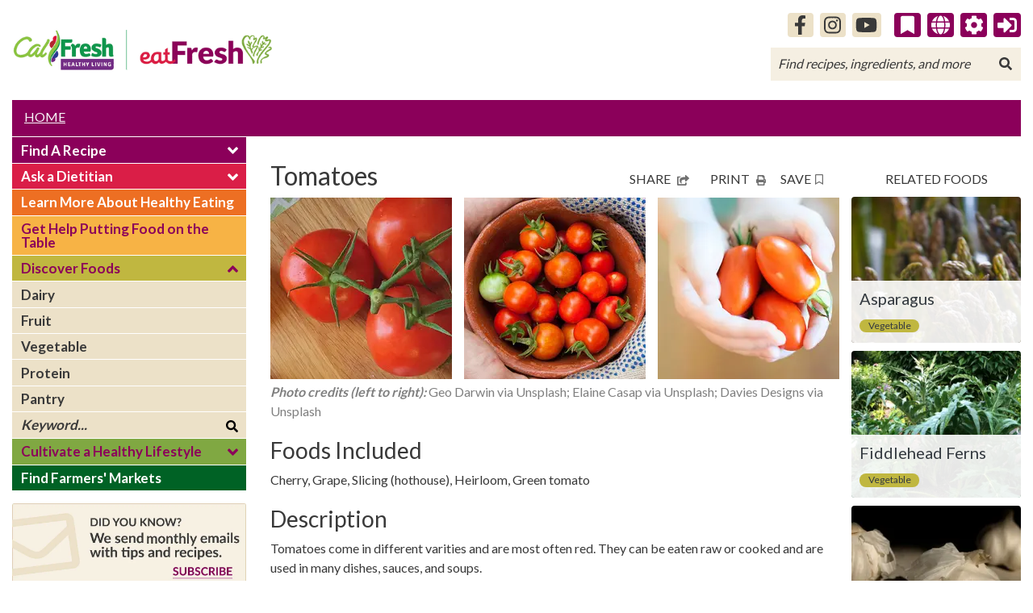

--- FILE ---
content_type: text/html; charset=UTF-8
request_url: https://eatfresh.org/discover-foods/tomatoes/
body_size: 81906
content:
<!DOCTYPE html><html class="  "><head><meta charSet="utf-8"/><meta http-equiv="x-ua-compatible" content="ie=edge"/><meta name="viewport" content="width=device-width, initial-scale=1, shrink-to-fit=no"/><script src="https://identity.netlify.com/v1/netlify-identity-widget.js"></script><script src="/admin/netlify_redirect.js"></script><style id="typography.js">html{font-family:sans-serif;-ms-text-size-adjust:100%;-webkit-text-size-adjust:100%}body{margin:0}article,aside,details,figcaption,figure,footer,header,main,menu,nav,section,summary{display:block}audio,canvas,progress,video{display:inline-block}audio:not([controls]){display:none;height:0}progress{vertical-align:baseline}[hidden],template{display:none}a{background-color:transparent;}a:active,a:hover{outline-width:0}abbr[title]{border-bottom:none;text-decoration:underline;text-decoration:underline dotted}b,strong{font-weight:inherit;font-weight:bolder}dfn{font-style:italic}h1{font-size:2em;margin:.67em 0}mark{background-color:#ff0;color:#000}small{font-size:80%}sub,sup{font-size:75%;line-height:0;position:relative;vertical-align:baseline}sub{bottom:-.25em}sup{top:-.5em}img{border-style:none}svg:not(:root){overflow:hidden}code,kbd,pre,samp{font-family:monospace,monospace;font-size:1em}figure{margin:1em 40px}hr{box-sizing:content-box;height:0;overflow:visible}button,input,optgroup,select,textarea{font:inherit;margin:0}optgroup{font-weight:700}button,input{overflow:visible}button,select{text-transform:none}[type=reset],[type=submit],button,html [type=button]{-webkit-appearance:button}[type=button]::-moz-focus-inner,[type=reset]::-moz-focus-inner,[type=submit]::-moz-focus-inner,button::-moz-focus-inner{border-style:none;padding:0}[type=button]:-moz-focusring,[type=reset]:-moz-focusring,[type=submit]:-moz-focusring,button:-moz-focusring{outline:1px dotted ButtonText}fieldset{border:1px solid silver;margin:0 2px;padding:.35em .625em .75em}legend{box-sizing:border-box;color:inherit;display:table;max-width:100%;padding:0;white-space:normal}textarea{overflow:auto}[type=checkbox],[type=radio]{box-sizing:border-box;padding:0}[type=number]::-webkit-inner-spin-button,[type=number]::-webkit-outer-spin-button{height:auto}[type=search]{-webkit-appearance:textfield;outline-offset:-2px}[type=search]::-webkit-search-cancel-button,[type=search]::-webkit-search-decoration{-webkit-appearance:none}::-webkit-input-placeholder{color:inherit;opacity:.54}::-webkit-file-upload-button{-webkit-appearance:button;font:inherit}html{font:100%/1.5 'Lato','Helvetica',sans-serif;box-sizing:border-box;overflow-y:scroll;}*{box-sizing:inherit;}*:before{box-sizing:inherit;}*:after{box-sizing:inherit;}body{color:hsla(0,0%,0%,0.8);font-family:'Lato','Helvetica',sans-serif;font-weight:normal;word-wrap:break-word;font-kerning:normal;-moz-font-feature-settings:"kern", "liga", "clig", "calt";-ms-font-feature-settings:"kern", "liga", "clig", "calt";-webkit-font-feature-settings:"kern", "liga", "clig", "calt";font-feature-settings:"kern", "liga", "clig", "calt";}img{max-width:100%;margin-left:0;margin-right:0;margin-top:0;padding-bottom:0;padding-left:0;padding-right:0;padding-top:0;margin-bottom:1.5rem;}h1{margin-left:0;margin-right:0;margin-top:0;padding-bottom:0;padding-left:0;padding-right:0;padding-top:0;margin-bottom:1.5rem;color:inherit;font-family:'Lato','Helvetica',sans-serif;font-weight:bold;text-rendering:optimizeLegibility;font-size:2rem;line-height:1.1;}h2{margin-left:0;margin-right:0;margin-top:0;padding-bottom:0;padding-left:0;padding-right:0;padding-top:0;margin-bottom:1.5rem;color:inherit;font-family:'Lato','Helvetica',sans-serif;font-weight:bold;text-rendering:optimizeLegibility;font-size:1.51572rem;line-height:1.1;}h3{margin-left:0;margin-right:0;margin-top:0;padding-bottom:0;padding-left:0;padding-right:0;padding-top:0;margin-bottom:1.5rem;color:inherit;font-family:'Lato','Helvetica',sans-serif;font-weight:bold;text-rendering:optimizeLegibility;font-size:1.31951rem;line-height:1.1;}h4{margin-left:0;margin-right:0;margin-top:0;padding-bottom:0;padding-left:0;padding-right:0;padding-top:0;margin-bottom:1.5rem;color:inherit;font-family:'Lato','Helvetica',sans-serif;font-weight:bold;text-rendering:optimizeLegibility;font-size:1rem;line-height:1.1;}h5{margin-left:0;margin-right:0;margin-top:0;padding-bottom:0;padding-left:0;padding-right:0;padding-top:0;margin-bottom:1.5rem;color:inherit;font-family:'Lato','Helvetica',sans-serif;font-weight:bold;text-rendering:optimizeLegibility;font-size:0.87055rem;line-height:1.1;}h6{margin-left:0;margin-right:0;margin-top:0;padding-bottom:0;padding-left:0;padding-right:0;padding-top:0;margin-bottom:1.5rem;color:inherit;font-family:'Lato','Helvetica',sans-serif;font-weight:bold;text-rendering:optimizeLegibility;font-size:0.81225rem;line-height:1.1;}hgroup{margin-left:0;margin-right:0;margin-top:0;padding-bottom:0;padding-left:0;padding-right:0;padding-top:0;margin-bottom:1.5rem;}ul{margin-left:1.5rem;margin-right:0;margin-top:0;padding-bottom:0;padding-left:0;padding-right:0;padding-top:0;margin-bottom:1.5rem;list-style-position:outside;list-style-image:none;}ol{margin-left:1.5rem;margin-right:0;margin-top:0;padding-bottom:0;padding-left:0;padding-right:0;padding-top:0;margin-bottom:1.5rem;list-style-position:outside;list-style-image:none;}dl{margin-left:0;margin-right:0;margin-top:0;padding-bottom:0;padding-left:0;padding-right:0;padding-top:0;margin-bottom:1.5rem;}dd{margin-left:0;margin-right:0;margin-top:0;padding-bottom:0;padding-left:0;padding-right:0;padding-top:0;margin-bottom:1.5rem;}p{margin-left:0;margin-right:0;margin-top:0;padding-bottom:0;padding-left:0;padding-right:0;padding-top:0;margin-bottom:1.5rem;}figure{margin-left:0;margin-right:0;margin-top:0;padding-bottom:0;padding-left:0;padding-right:0;padding-top:0;margin-bottom:1.5rem;}pre{margin-left:0;margin-right:0;margin-top:0;padding-bottom:0;padding-left:0;padding-right:0;padding-top:0;margin-bottom:1.5rem;font-size:0.85rem;line-height:1.5rem;}table{margin-left:0;margin-right:0;margin-top:0;padding-bottom:0;padding-left:0;padding-right:0;padding-top:0;margin-bottom:1.5rem;font-size:1rem;line-height:1.5rem;border-collapse:collapse;width:100%;}fieldset{margin-left:0;margin-right:0;margin-top:0;padding-bottom:0;padding-left:0;padding-right:0;padding-top:0;margin-bottom:1.5rem;}blockquote{margin-left:1.5rem;margin-right:1.5rem;margin-top:0;padding-bottom:0;padding-left:0;padding-right:0;padding-top:0;margin-bottom:1.5rem;}form{margin-left:0;margin-right:0;margin-top:0;padding-bottom:0;padding-left:0;padding-right:0;padding-top:0;margin-bottom:1.5rem;}noscript{margin-left:0;margin-right:0;margin-top:0;padding-bottom:0;padding-left:0;padding-right:0;padding-top:0;margin-bottom:1.5rem;}iframe{margin-left:0;margin-right:0;margin-top:0;padding-bottom:0;padding-left:0;padding-right:0;padding-top:0;margin-bottom:1.5rem;}hr{margin-left:0;margin-right:0;margin-top:0;padding-bottom:0;padding-left:0;padding-right:0;padding-top:0;margin-bottom:calc(1.5rem - 1px);background:hsla(0,0%,0%,0.2);border:none;height:1px;}address{margin-left:0;margin-right:0;margin-top:0;padding-bottom:0;padding-left:0;padding-right:0;padding-top:0;margin-bottom:1.5rem;}b{font-weight:bold;}strong{font-weight:bold;}dt{font-weight:bold;}th{font-weight:bold;}li{margin-bottom:calc(1.5rem / 2);}ol li{padding-left:0;}ul li{padding-left:0;}li > ol{margin-left:1.5rem;margin-bottom:calc(1.5rem / 2);margin-top:calc(1.5rem / 2);}li > ul{margin-left:1.5rem;margin-bottom:calc(1.5rem / 2);margin-top:calc(1.5rem / 2);}blockquote *:last-child{margin-bottom:0;}li *:last-child{margin-bottom:0;}p *:last-child{margin-bottom:0;}li > p{margin-bottom:calc(1.5rem / 2);}code{font-size:0.85rem;line-height:1.5rem;}kbd{font-size:0.85rem;line-height:1.5rem;}samp{font-size:0.85rem;line-height:1.5rem;}abbr{border-bottom:1px dotted hsla(0,0%,0%,0.5);cursor:help;}acronym{border-bottom:1px dotted hsla(0,0%,0%,0.5);cursor:help;}abbr[title]{border-bottom:1px dotted hsla(0,0%,0%,0.5);cursor:help;text-decoration:none;}thead{text-align:left;}td,th{text-align:left;border-bottom:1px solid hsla(0,0%,0%,0.12);font-feature-settings:"tnum";-moz-font-feature-settings:"tnum";-ms-font-feature-settings:"tnum";-webkit-font-feature-settings:"tnum";padding-left:1rem;padding-right:1rem;padding-top:0.75rem;padding-bottom:calc(0.75rem - 1px);}th:first-child,td:first-child{padding-left:0;}th:last-child,td:last-child{padding-right:0;}</style><meta name="generator" content="Gatsby 5.11.0"/><meta data-react-helmet="true" property="og:type" content="article"/><meta data-react-helmet="true" name="description" content="Tomatoes come in different varities and are most often red. They can be eaten raw or cooked and are used in many dishes, sauces, and soups."/><meta data-react-helmet="true" name="image"/><meta data-react-helmet="true" property="og:url" content="http://eatfresh.org/discover-foods/tomatoes/"/><meta data-react-helmet="true" property="og:title" content="Tomatoes"/><meta data-react-helmet="true" property="og:description" content="Tomatoes come in different varities and are most often red. They can be eaten raw or cooked and are used in many dishes, sauces, and soups."/><meta data-react-helmet="true" property="og:image:alt" content="Photo of three tomatoes on a vine"/><meta data-react-helmet="true" name="twitter:card" content="summary_large_image"/><meta data-react-helmet="true" name="twitter:title" content="Tomatoes"/><meta data-react-helmet="true" name="twitter:description" content="Tomatoes come in different varities and are most often red. They can be eaten raw or cooked and are used in many dishes, sauces, and soups."/><meta data-react-helmet="true" name="lang-en" content="/discover-foods/tomatoes"/><meta data-react-helmet="true" name="currentLang" content="en"/><style data-href="/styles.10841858676f6d8b22f9.css" data-identity="gatsby-global-css">@import url(https://fonts.googleapis.com/css2?family=Source+Sans+Pro:wght@300;400;700&display=swap);:root{--reach-skip-nav:1}[data-reach-skip-nav-link]{clip:rect(0 0 0 0);border:0;height:1px;margin:-1px;overflow:hidden;padding:0;position:absolute;width:1px}[data-reach-skip-nav-link]:focus{clip:auto;background:#fff;height:auto;left:10px;padding:1rem;position:fixed;top:10px;width:auto;z-index:1}.node-actions-module--action-row-right--7a5fd{align-items:center;display:flex;justify-content:flex-end}.node-actions-module--node-action-after--deb40,.node-actions-module--node-action-heart--19683,.node-actions-module--node-action-heart-primary--029a6,.node-actions-module--node-action-heart-white--f890a,.node-actions-module--node-action-meal-plan--23068,.node-actions-module--node-action-recipe--667dc,.node-actions-module--node-action-share--6b53d{align-items:center;color:#393939;display:flex;text-transform:uppercase}.node-actions-module--node-action-after--deb40 svg{margin-left:.3333333333rem}.node-actions-module--node-action-heart--19683{color:#393939;font-size:1rem;padding:5px 0;text-align:right}.node-actions-module--node-action-heart--19683 svg{color:#8b005a;font-size:1rem;margin-left:0;margin-right:.3333333333rem}.node-actions-module--node-action-heart-white--f890a{color:#fff;font-size:.8rem;padding:5px 0;text-align:right}.node-actions-module--node-action-heart-white--f890a svg{color:#fff;font-size:.8rem;margin-left:0;margin-right:.3333333333rem}.node-actions-module--node-action-heart-primary--029a6{color:#fff;font-size:.8rem;padding:5px 0;text-align:right}.node-actions-module--node-action-heart-primary--029a6 svg{color:#8b005a;font-size:.8rem;margin-left:0;margin-right:.3333333333rem}.node-actions-module--node-action-meal-plan--23068{color:#393939;font-size:.8rem;padding:5px 0;text-align:right}.node-actions-module--node-action-meal-plan--23068 svg{color:#707070;font-size:1.1333333333rem;margin-left:0;margin-right:5px}.node-actions-module--node-action-recipe--667dc{color:#393939;padding:5px;text-align:right}.node-actions-module--node-action-recipe--667dc svg{color:#707070;font-size:.8rem;margin-left:5px}.footer-bar{background-color:#ece1c8;height:30px}.footer a{text-decoration:underline}.footer nav ul{list-style:none;margin:0}.footer nav ul li{display:inline}.footer nav ul li:after{content:"|";margin:0 .5rem}.footer nav ul li:last-child:after{content:""}.footer.container{margin-bottom:1rem}.settings-container{align-items:center;background-color:#ece1c8;display:flex;flex-flow:column;padding:20px 0}.settings-container .high-contrast-container{display:flex;flex-flow:row;margin-bottom:20px;margin-right:20px}.settings-container .high-contrast-container button{border-radius:0;flex:1 1 auto}.settings-container .high-contrast-container button:first-child{border-radius:10px 0 0 10px;border-right:0}.settings-container .high-contrast-container button:nth-child(2){border-radius:0 10px 10px 0}.settings-container .font-size-container{display:flex;flex-flow:row}.settings-container .font-size-container button{border-radius:0;flex:1 1 auto}.settings-container .font-size-container button:first-child{border-radius:10px 0 0 10px;border-right:0}.settings-container .font-size-container button:nth-child(2),.settings-container .font-size-container button:nth-child(3){border-right:0}.settings-container .font-size-container button:nth-child(4){border-radius:0 10px 10px 0}.settings-container .btn{border:2px solid #000}.settings-container .btn:focus{background-color:#393939;box-shadow:0 0 5px #393939;color:#fff}.settings-container .close-button{align-self:center;margin-left:auto;right:20px}.settings-container .close-button svg{opacity:.25}.settings-container .close-button svg:hover{opacity:.6!important}@media(max-width:991.98px){.settings-container .close-button{position:absolute}}.settings-container .close-button:hover{cursor:pointer}.settings-container .increase-font-button{align-items:center;display:flex;flex-flow:column}.settings-container .increase-font-button:before{content:"Font"}.settings-container .decrease-font-button{align-items:center;display:flex;flex-flow:column}.settings-container .decrease-font-button:before{content:"Font"}@media(min-width:768px){.settings-container{flex-flow:row}.settings-container .high-contrast-container{margin-bottom:0}.settings-container .close-button{position:relative;right:auto}.increase-font-button:before{content:"Increase Font Size"!important}.increase-font-button svg{display:none}.decrease-font-button:before{content:"Decrease Font Size"!important}.decrease-font-button svg{display:none}}.settings-container img{height:18px;margin-bottom:0;width:50px}.settings-container .close{cursor:pointer;margin-right:15px;right:0}@media(max-width:991.98px){.settings-container .close{top:15px}}.settings-container .lang{cursor:pointer}@media(max-width:991.98px){.settings-container>div{flex-direction:column;text-align:center}.settings-container>div>div:first-child{justify-content:center;margin-bottom:1rem}.settings-container>div>div:last-child{flex-direction:column}}@media(max-width:575.98px){.settings-container>div>div:last-child #google_translate_element>*{display:flex;flex-direction:column}}section.logo-section{width:325px}@media(max-width:767.98px){section.logo-section{width:100%}}.header{padding:1rem 0}.header .logo-section{margin:0}.header img{height:auto;width:auto}.social-container{padding-top:1rem;text-align:right}.social-container a{margin-left:.5rem;min-width:2rem}.social-container>span{cursor:pointer}.social-container .saved-recipe-badge>svg{width:.7em}.search-container{position:relative;text-align:right}.search-container .search-icon{color:#393939;position:absolute;right:.6666666667rem;top:1.3333333333rem}@media(max-width:767.98px){.search-container .search-icon{top:.6666666667rem}.search-container form{margin-bottom:.75rem}.search-container{padding-left:15px;padding-right:15px}.search-container .search-icon{right:1.3333333333rem}.search-container input{margin-top:0!important}}.badge-beige{background-color:#ece1c8}.badge-beige:hover{background-color:#e4d5b1}input#search{background-color:hsla(42,49%,85%,.5);border:none;color:#393939;margin-top:.8rem;padding:.5333333333rem .6rem}input#search::-webkit-input-placeholder{color:#393939;font-style:italic;opacity:1}input#search::-moz-placeholder{color:#393939;font-style:italic;opacity:1}input#search:-ms-input-placeholder{color:#393939;font-style:italic;opacity:1}/*!
 * Bootstrap v4.6.2 (https://getbootstrap.com/)
 * Copyright 2011-2022 The Bootstrap Authors
 * Copyright 2011-2022 Twitter, Inc.
 * Licensed under MIT (https://github.com/twbs/bootstrap/blob/main/LICENSE)
 */.nav{margin-left:0}/*!
 * Bootstrap v4.6.2 (https://getbootstrap.com/)
 * Copyright 2011-2022 The Bootstrap Authors
 * Copyright 2011-2022 Twitter, Inc.
 * Licensed under MIT (https://github.com/twbs/bootstrap/blob/main/LICENSE)
 */.modal-content .announcement>.title{font-size:22px;font-weight:700}.modal-content .announcement>.content{padding:0 1.5rem}.modal-content .announcement>.content>p{margin-bottom:.25rem}.modal-content .announcement>.content>ul{padding-left:1.2rem}.modal-content .announcement>.content>ul>li{margin-bottom:.25rem}/*!
 * Bootstrap v4.6.2 (https://getbootstrap.com/)
 * Copyright 2011-2022 The Bootstrap Authors
 * Copyright 2011-2022 Twitter, Inc.
 * Licensed under MIT (https://github.com/twbs/bootstrap/blob/main/LICENSE)
 */.recipe-content-container .recipe-header{align-items:center;display:flex;justify-content:space-between;margin-top:15px}.recipe-content-container .recipe-header .action-btns :hover{color:#3f0028;text-decoration:underline}.recipe-content-container .recipe-image{background-position:100%;background-repeat:no-repeat;background-size:cover;position:relative;width:100%}.recipe-content-container .recipe-image .like-badge-count{background-color:rgba(6,6,6,.631);border-radius:0 .25rem 0 .25rem;color:#fff;font-size:.8rem;font-weight:700;line-height:1.83;padding:.1666666667rem .6666666667rem;position:absolute;right:0;text-align:right;top:0;z-index:1}.recipe-content-container .recipe-image .like-badge-count a:hover{color:#fff;text-decoration:none}.recipe-content-container .recipe-image .like-badge-count svg{margin-right:2.5px}.recipe-content-container .recipe-image .image-attribution span{background-color:rgba(6,6,6,.631);border-radius:.25rem 0 .25rem 0;bottom:0;color:#adadad;font-size:13px;right:0}.recipe-content-container .recipe-info{display:flex;justify-content:space-between;margin-top:10px}@media(max-width:575.98px){.recipe-content-container .recipe-info{flex-direction:column-reverse}}.recipe-content-container .recipe-info .ready-in-container .recipe-info-item{align-items:center;display:flex;justify-content:flex-start}.recipe-content-container .recipe-info .ready-in-container .recipe-info-item span:not(.notranslate){font-weight:700;margin-right:5px}.recipe-content-container .recipe-info .recipe-diet-info{flex:0 0 50%}.recipe-content-container .recipe-info .diet-info-icons{align-items:flex-start;display:flex;justify-content:flex-end}.recipe-content-container .recipe-info .diet-info-icons a{flex:0 0 16%;margin-right:5%;max-width:16%}.recipe-content-container .recipe-info .diet-info-icons a:last-child{margin-right:0}.recipe-content-container .recipe-info .diet-info-icons a img{display:block;height:100%;object-fit:fill;width:100%}.recipe-content-container .what-you-need-container{margin-top:15px}.recipe-content-container .what-you-need-container .what-you-need{display:grid;grid-template-columns:1fr 1fr;row-gap:10px}.recipe-content-container .what-you-need-container .what-you-need .what-you-need-item:before{content:"»";display:inline-block;padding-right:.5rem}.recipe-content-container .ingredient-container{margin-top:8px}.recipe-content-container .ingredient-container .ingredients{margin-top:10px}.recipe-content-container .ingredient-container .ingredients .grp-title{font-size:13px}.recipe-content-container .ingredient-container .ingredients .ingredients-item{margin-bottom:8px}.recipe-content-container .ingredient-container .ingredients .ingredients-item:before{content:"»";display:inline-block;padding-right:.5rem}.recipe-content-container .ingredient-container .ingredients .ingredients-item .popOverInfo{cursor:pointer}.recipe-content-container .ingredient-container .ingredients .ingredients-item .popOverInfo.no-info{cursor:default}.recipe-content-container .image-directions .directions{display:grid;grid-template-columns:1fr 1fr;row-gap:10px}.recipe-content-container .image-directions .directions .directions-item{width:200px}.recipe-content-container .image-directions .directions .directions-item .directions-image{background-color:#cfcfcf;border:.5px solid #393939;height:200px;width:200px}.recipe-content-container .list-directions{margin-top:15px}.recipe-content-container .list-directions p{margin-bottom:.25rem}.recipe-content-container .list-directions .ready-in{font-size:20px}@media(max-width:575.98px){.recipe-content-container .list-directions .ready-in{display:block;margin-left:unset!important}}.recipe-content-container .list-directions h3{padding-left:14px}.recipe-content-container .list-directions .directions{margin-top:10px}.recipe-content-container .list-directions .directions>span{font-size:1rem;margin-bottom:8px}.recipe-content-container .video-directions{margin-top:15px}.recipe-content-container .video-directions .video{height:288px;width:512px}@media(max-width:575.98px){.recipe-content-container .video-directions .video{width:unset}}.recipe-content-container .tips ul{margin-left:.1rem}.recipe-content-container .tips ul li{list-style:none;margin-bottom:.25rem}.recipe-content-container .tips ul li:before{content:"»";display:inline-block;padding-right:.5rem}.recipe-content-container .nutrition-facts-container{display:grid;grid-template-columns:1fr 1fr;margin-top:15px}@media(max-width:991.98px){.recipe-content-container .nutrition-facts-container{grid-template-columns:1fr}}.recipe-content-container .nutrition-facts-container .publication-info{padding:0 10px}.recipe-content-container .nutrition-facts-container .publication-info a{text-decoration:underline}.recipe-content-container .nutrition-facts-container .publication-info span:first-child{font-weight:700}.recipe-content-container .serving-controls-container,.recipe-content-container .serving-controls-container .serving-controls{align-items:center;display:flex}.recipe-content-container .serving-controls-container .serving-controls button{background-color:#ece1c8;border:0;height:25px;margin:2px;outline:0}.recipe-content-container .serving-controls-container .serving-controls button:hover{background-color:#e4d5b1}.addthis_toolbox .addthis_button_compact{border-radius:2px;line-height:1.5;margin-bottom:0;padding:5px}.high-contrast .addthis_toolbox .addthis_button_compact{border:1px solid}@media(max-width:767.98px){.related-recipes-sidebar{padding:0}}.collapsed ul{display:none;margin:0}.expanded ul{display:block;margin:0}li.lvl2.expanded li.lvl3{display:flex!important}li.lvl2.selected{display:flex}li.lvl2.collapsed li.lvl3{display:none!important}li.lvl2.collapsed li.lvl3.selected{display:flex!important}@media(max-width:767.98px){.col-md-3 .nav-bar{display:none}}.nav-bar{width:100%}.nav-bar .nav-bar-list{color:#fff;cursor:pointer;font-size:16px;font-size:1.0666666667rem;font-weight:700;line-height:32px;margin:0;min-height:32px;text-align:left;width:100%}.nav-bar .nav-bar-list li{border-top:1px solid #fff}.nav-bar .nav-bar-list li>div.title{line-height:1;padding-bottom:.45rem;padding-top:.45rem}@media(max-width:767.98px){.nav-bar .nav-bar-list li>div.title{padding-bottom:.69rem;padding-top:.69rem}}.nav-bar .nav-bar-list li>ul>li>div.title{display:flex;-webkit-hyphens:auto;hyphens:auto;overflow-wrap:anywhere;padding-bottom:.45rem;padding-top:.45rem}@media(max-width:767.98px){.nav-bar .nav-bar-list li>ul>li>div.title{padding-bottom:.69rem;padding-top:.69rem}}.nav-bar .nav-bar-list li>ul>li>div.title>svg{align-self:center}.nav-bar .nav-bar-list>li{list-style:none;margin:0;position:relative}.nav-bar .nav-bar-list>li .title{padding:0 11px;width:100%}.nav-bar .nav-bar-list>li .title>.basic-page{text-decoration:none}.nav-bar .nav-bar-list>li .nav-item-box>a{line-height:1;padding:.45rem 11px;text-decoration:none;width:88%}.nav-bar .nav-bar-list>li .nav-item-box>a+div{height:30px;width:12%}.nav-bar .nav-bar-list>li .angle-down{margin-top:5px;position:absolute;right:10px}.nav-bar .nav-bar-list>li .check-circle{margin-left:10px;margin-top:5px}.nav-bar .nav-bar-list>li .collapsed{background:#ece1c8;color:#393939;margin:0;padding:0}.nav-bar .nav-bar-list>li .collapsed.selected{color:#8b005a}.nav-bar .nav-bar-list>li .collapsed ul{display:block}.nav-bar .nav-bar-list>li .collapsed ul li{background-color:#f5f0e3;color:#8b005a;display:flex}.nav-bar .nav-bar-list>li .expanded{background:#ece1c8;color:#393939;margin:0;padding:0}.nav-bar .nav-bar-list>li .expanded ul{display:block}.nav-bar .nav-bar-list>li .expanded ul li{background-color:#f5f0e3;color:#8b005a;display:flex}.nav-bar .nav-bar-list>li a{color:inherit}.nav-bar .nav-bar-list>li ul{list-style:none;margin-bottom:0;margin-top:0}.nav-bar .fontsize-changed,.nav-bar .fontsize-changed>a{line-height:1.5!important}.nav-bar .fontsize-changed>span{margin-right:.25rem}.nav-bar .nav-bar-list>li:first-child{background-color:#8b005a}.nav-bar .nav-bar-list>li:nth-child(2){background-color:#da1e47}.nav-bar .nav-bar-list>li:nth-child(3){background-color:#ed6f23}.nav-bar .nav-bar-list>li:nth-child(4){background-color:#f7b345;color:#8b005a}.nav-bar .nav-bar-list>li:nth-child(5){background-color:#c0b740;color:#8b005a}.nav-bar .nav-bar-list>li:nth-child(6){background-color:#80a842;color:#8b005a}.nav-bar .nav-bar-list>li:nth-child(7){background-color:#006225}.nav-bar .search-box{background-color:#ece1c8;padding:0}.nav-bar .search-box form{display:inline}.nav-bar .search-box .fa-search{margin-top:10px;position:absolute;right:10px}.nav-bar .search-box input{background:none;border:none;color:#393939;margin:0;padding:0 11px;width:100%}.nav-bar .search-box input::-webkit-input-placeholder{color:#393939;font-style:italic;opacity:1}.nav-bar .search-box input::-moz-placeholder{color:#393939;font-style:italic;opacity:1}.nav-bar .search-box input:-ms-input-placeholder{color:#393939;font-style:italic;opacity:1}code[class*=language-],pre[class*=language-]{word-wrap:normal;background:none;color:#fff;font-family:Consolas,Monaco,Andale Mono,Ubuntu Mono,monospace;font-size:1em;-webkit-hyphens:none;hyphens:none;line-height:1.5;tab-size:4;text-align:left;text-shadow:0 -.1em .2em #000;white-space:pre;word-break:normal;word-spacing:normal}:not(pre)>code[class*=language-],pre[class*=language-]{background:#141414}pre[class*=language-]{border:.3em solid #545454;border-radius:.5em;box-shadow:inset 1px 1px .5em #000;margin:.5em 0;overflow:auto;padding:1em}pre[class*=language-]::selection{background:#27292a}code[class*=language-] ::selection,code[class*=language-]::selection,pre[class*=language-] ::selection,pre[class*=language-]::selection{background:hsla(0,0%,93%,.15);text-shadow:none}:not(pre)>code[class*=language-]{border:.13em solid #545454;border-radius:.3em;box-shadow:inset 1px 1px .3em -.1em #000;padding:.15em .2em .05em;white-space:normal}.token.cdata,.token.comment,.token.doctype,.token.prolog{color:#787878}.token.namespace,.token.punctuation{opacity:.7}.token.boolean,.token.deleted,.token.number,.token.tag{color:#cf694a}.token.builtin,.token.constant,.token.keyword,.token.property,.token.selector,.token.symbol{color:#f9ee9a}.language-css .token.string,.style .token.string,.token.attr-name,.token.attr-value,.token.char,.token.entity,.token.inserted,.token.operator,.token.string,.token.url,.token.variable{color:#919e6b}.token.atrule{color:#7386a5}.token.important,.token.regex{color:#e9c163}.token.bold,.token.important{font-weight:700}.token.italic{font-style:italic}.token.entity{cursor:help}.language-markup .token.attr-name,.language-markup .token.punctuation,.language-markup .token.tag{color:#ad895c}.token{position:relative;z-index:1}.line-highlight.line-highlight{background:rgba(84,84,84,.25);background:linear-gradient(90deg,rgba(84,84,84,.1) 70%,rgba(84,84,84,0));border-bottom:1px dashed #545454;border-top:1px dashed #545454;margin-top:.75em;z-index:0}.line-highlight.line-highlight:before,.line-highlight.line-highlight[data-end]:after{background-color:#8794a6;color:#f5f2f0}.dropdown-menu.show{transform:translate3d(-172px,38px,0)!important}.dropdown-menu .dropdown-item{color:#21252b!important}.dropdown-menu .dropdown-item:active{color:#fff!important}.collapsible-menu{margin-left:15px;overflow:hidden;top:100%;transition:visibility 0s;visibility:hidden;z-index:4}.collapsible-menu.show-collapsible{visibility:visible}.collapsible-menu.show-collapsible>.nav-bar{left:0;transition:.5s}.collapsible-menu>.nav-bar{left:-100%;position:relative;transition:.5s}.collapsible-menu .extra-navigation{right:-100%;transition:.5s}.collapsible-menu .extra-navigation .card{border-radius:unset!important}.collapsible-menu .extra-navigation .social .bg-light,.collapsible-menu .extra-navigation div.bg-primary{padding:0 11px}@media(max-width:767.98px){.collapsible-menu .extra-navigation .social .bg-light,.collapsible-menu .extra-navigation div.bg-primary{padding-bottom:.44rem!important;padding-top:.44rem!important}}.collapsible-menu .extra-navigation .fb svg{margin-right:13px}.collapsible-menu .extra-navigation .ig svg{margin-right:8px}.collapsible-menu .extra-navigation a{text-decoration:none}@media(max-width:767.98px){.collapsible-menu{margin-left:unset!important;margin-right:15px;right:0;transition:visibility 0s;visibility:hidden}.collapsible-menu.show-collapsible{visibility:visible}.collapsible-menu.show-collapsible>.extra-navigation,.collapsible-menu.show-collapsible>.nav-bar{right:0;transition:.5s}.collapsible-menu>.nav-bar{left:unset!important;right:-100%}}.user-action{cursor:pointer}.burger-menu{margin-bottom:.75rem}.burger-menu div.burger-lines{cursor:pointer;z-index:5}.burger-menu div.burger-lines>div.btn-line{background:#fff;height:3px;margin:0 0 5px;transition:all .5s ease-out;width:28px}.burger-menu div.burger-lines>div.btn-line:last-child{margin:0}@media(max-width:767.98px){.burger-menu div.menu-bars{width:100%}}.burger-menu.expanded-icon>div>div.menu-bars>div.burger-lines{transform:rotate(180deg)}.burger-menu.expanded-icon>div>div.menu-bars>div.burger-lines>div.btn-line:first-child{transform:rotate(45deg) translate(5px,5px)}.burger-menu.expanded-icon>div>div.menu-bars>div.burger-lines>div.btn-line:nth-child(2){opacity:0}.burger-menu.expanded-icon>div>div.menu-bars>div.burger-lines>div.btn-line:nth-child(3){transform:rotate(-45deg) translate(7px,-6px)}div.crumbs-container{padding:.6rem 0 0}@media(min-width:768px){div.crumbs-container{border-top:unset!important}}@media(max-width:991.98px){div.crumbs-container>div{display:inline-block!important}}div.crumbs-container .crumbs{display:inline-block;text-decoration:underline}div.crumbs-container .crumbs .btn-icon{font-size:13px}div.crumbs-container .breadcrumbs-page-title{display:inline-flex;text-decoration:underline}div.crumbs-container .breadcrumbs-page-title a#page-title{color:#fff;display:inline-block;max-width:300px;overflow:hidden;text-overflow:ellipsis;white-space:nowrap;width:100%}@media(max-width:767.98px){div.crumbs-container .breadcrumbs-page-title a#page-title{max-width:90vw}}@media(min-width:768px){.breadcrumb-row nav.internal-pages>.breadcrumb{padding-top:0}}@media(max-width:991.98px){.breadcrumb-row nav.internal-pages>.breadcrumb .breadcrumb-item>div{display:inline-block;overflow:hidden}}.breadcrumb-row nav>.breadcrumb{padding:.75rem 0}.breadcrumb-row .try-this-icon{opacity:.5}.breadcrumb-row .try-this-label{font-size:22px}@media(max-width:991.98px){.breadcrumb-row,.breadcrumb-row>.col{margin:0!important}.breadcrumb-row>.col-md-12{padding:0!important}.breadcrumb-row>.collapsible-menu{margin-left:0;margin-right:0!important}}@media(max-width:767.98px){.breadcrumb-row .try-this-label{font-size:1.25rem}}.embla{margin-left:auto;margin-right:auto;max-width:100%;position:relative}.embla__viewport{overflow:hidden;width:100%}.embla__viewport.is-draggable{cursor:move;cursor:grab}.embla__viewport.is-dragging{cursor:grabbing}.embla__container{-webkit-touch-callout:none;-webkit-tap-highlight-color:rgba(0,0,0,0);display:flex;margin-left:-10px;-webkit-user-select:none;user-select:none;-khtml-user-select:none}.embla__slide{min-width:100%;position:relative}.embla__slide.not-current{opacity:.7}@media(min-width:768px){.embla__slide{min-width:70%;padding:0 15px}}.embla__slide__inner{overflow:hidden;position:relative}.high-contrast .embla__slide__inner{border:1px solid transparent}@media(max-width:575.98px){.embla__slide__inner{min-height:346px}}.embla__button{align-items:center;background:rgba(0,0,0,.5);border:0;bottom:-90px;color:#fff;cursor:pointer;height:40px;justify-content:center;outline:0;padding:0;position:absolute;touch-action:manipulation;transform:translateY(-50%);width:40px;z-index:3}.embla__button:hover{background:rgba(0,0,0,.9)}@media(min-width:768px){.embla__button{bottom:auto;top:50%}}.embla__button:disabled{cursor:default;opacity:.3}.embla__button--prev{border-radius:0 8px 8px 0;left:0}@media(min-width:768px){.embla__button--prev{border-radius:8px;left:16px}}.embla__button--next{border-radius:8px 0 0 8px;right:0}@media(min-width:768px){.embla__button--next{border-radius:8px;right:16px}}.embla__dots{display:flex;justify-content:center;list-style:none;padding-top:10px}.embla__dot{align-items:center;background-color:transparent;border:0;cursor:pointer;display:flex;height:30px;margin-left:7.5px;margin-right:7.5px;outline:0;padding:0;position:relative;width:30px}.embla__dot:after{background-color:#efefef;border-radius:2px;content:"";height:4px;width:100%}.embla__dot.is-selected:after{background-color:#1bcacd;opacity:1}.embla__save{align-items:center;color:#495057;display:flex;position:absolute;right:30px;text-transform:uppercase;top:30px;z-index:3}.embla__save svg{margin-left:6px}.embla__save:hover{text-decoration:underline}@media(max-width:575.98px){.embla__save span{display:none}}.embla__slide__content{align-items:flex-end;background:hsla(0,0%,100%,.9);bottom:0;display:flex;height:100%;left:0;padding-top:24px;position:relative;top:0;transition:all .4s ease;width:50%;z-index:2}.not-current .embla__slide__content{opacity:0}@media(max-width:575.98px){.embla__slide__content{align-items:flex-start;bottom:0;flex-direction:column;height:auto;position:absolute;top:unset;width:100%}.embla__slide__content>*{background:unset}.embla__slide__content .embla__ready{padding:0 30px 15px}}.embla__slide__inner{height:100%}.embla__slide__inner .gatsby-image-wrapper{bottom:0;left:0;position:absolute!important;right:0;top:0;z-index:0}.embla--thumb{margin:8px -4px 0;max-width:none}@media(min-width:768px){.embla--thumb{display:none}}.embla__slide__content__inner{padding:30px}.embla__slide__content__inner a h2,.embla__slide__content__inner a h3{color:#000}.embla__slide__content__inner div.ingredients,.embla__slide__content__inner span.meal-body>p{-webkit-line-clamp:2;-webkit-box-orient:vertical;display:-webkit-box;overflow:hidden}.embla__slide__content__inner span.meal-body>p{-webkit-line-clamp:5!important}@media(max-width:575.98px){.embla__slide__content__inner{padding-bottom:0}}.embla__container--thumb{align-items:stretch;display:flex;transform:none!important}.embla__slide--thumb{flex:1 0 auto;margin:0 4px}@media(max-width:575.98px){.embla__slide--thumb:not(:first-child),.embla__slide--thumb:not(:last-child){margin:0 1.5px}.embla__slide--thumb:first-child{margin-left:0}.embla__slide--thumb:last-child{margin-right:0}}.embla__slide--thumb button{border:0;min-height:80px;width:100%}.embla__slide--thumb.is-selected{opacity:.4}.embla__dietary_info_icons{display:none}@media(min-width:768px){.embla__dietary_info_icons{display:flex;justify-content:flex-start}.embla__dietary_info_icons a{flex:0 0 16%;margin-right:5%;max-width:16%}.embla__dietary_info_icons a:last-child{margin-right:0}.embla__dietary_info_icons a img{object-fit:fill}}.embla__dietary_info_icons_more{font-size:.8rem;line-height:1;margin-top:2rem}.show-more-button{align-items:center;display:flex;justify-content:center}.show-more-button a{display:block;height:100%;width:100%}.show-more-button button{border-radius:0;font-size:24px;height:100%;width:100%}.show-more-button button:focus,.show-more-button button:hover{text-decoration:underline}.show-more-button button svg{margin-left:16px}.homePageCardTitle{font-size:22px;font-weight:700;margin-bottom:2px;padding:10px}.homePageCardTitle .right-arrow{opacity:.5}@media screen and (max-width:768px){.homePageCardTitle{margin-left:14px}}.wrapper{overflow:hidden}.wrapper>.wrapper-content.opaque-bg-dietitian{background:#da1e47}.wrapper>.wrapper-content:first-child{opacity:.1}.wrapper>.wrapper-content .actions button{border:none;color:#fff;font-size:15px;font-weight:700;margin-right:10px}.wrapper>.wrapper-content .actions button.dietitian{background-color:#d7234a;padding:.25rem .38rem}@media(max-width:1199.98px){.wrapper>.wrapper-content .actions button.dietitian{width:135px}}.wrapper>.wrapper-content .actions>button{margin-right:unset}.wrapper>.wrapper-content div.dietitian{border-radius:50%;margin-left:-2.7rem;margin-right:.5rem;max-width:96.88px;min-width:96.88px}.wrapper>.wrapper-content .aad-title{-webkit-line-clamp:5;-webkit-box-orient:vertical;display:-webkit-box;overflow:hidden}.wrapper>.wrapper-content.opaque-bg-farmer{opacity:.5}.wrapper>.wrapper-content.opaque-bg-farmer .gatsby-image-wrapper{height:100%}.wrapper>.wrapper-content.opaque-bg-farmer .gatsby-image-wrapper picture img{object-position:left!important}.wrapper>.wrapper-content.opaque-bg-food{opacity:.1}.wrapper>.wrapper-content .actions button.food{color:#8b005a}@media(max-width:1199.98px){.wrapper>.wrapper-content .actions button.food{width:128px}}.wrapper>.wrapper-content .card-image.gatsby-image-wrapper{border-radius:50%;margin-left:1rem;margin-right:-2.7rem;max-width:96.88px;min-width:96.88px}.wrapper .content-text{color:#8b005a;opacity:.8;right:0;width:200px}.wrapper .content-text>div p{margin-bottom:0}.wrapper .content-text div>svg{font-size:1.5em}.row-small-gutter{margin-left:-6px;margin-right:-6px}.row-small-gutter>*{padding-left:6px;padding-right:6px}.right-arrow{cursor:pointer}@media(max-width:575.98px){.discover-foods .embla__slide__inner .embla__slide__content{bottom:46px!important}}@media(max-width:767.98px){.blocks{margin-top:.5rem}.container .row-small-gutter{margin-bottom:0!important;margin-right:0!important}.container .row-small-gutter header{border-radius:unset!important}.container .row-small-gutter a>.homePageCardTitle>span{margin-left:1rem}.container .row-small-gutter .collapsed>.homePageCardWrapper>.homePageCard{display:none}.container .row-small-gutter>*{padding:0!important}.container .row-small-gutter .discover-foods .embla--thumb{margin-left:6px!important}.container .row-small-gutter .discover-foods .embla__slide__inner .embla__slide__content{left:16px;width:auto}.embla--thumb{margin-left:0!important;margin-right:0!important}}.conversation-container{background-color:#f3f3f3;height:300px;overflow:scroll;padding:10px 20px;scroll-behavior:smooth}.person-bubble{background-color:#dce4d0;border-radius:10px;clear:both;display:inline-block;font-size:90%;margin:4px 20% 4px 0;max-width:80%;position:relative;z-index:2}@media(min-width:768px){.person-bubble{margin:4px 40% 4px 0;max-width:60%}}.person-bubble.no-image{padding:10px}.person-bubble p{margin:0}.person-bubble .text-image-caption{align-items:center;background-color:#dce4d0;border-radius:0 0 10px 10px;bottom:0;display:flex;font-weight:700;justify-content:space-between;left:0;padding:10px;position:absolute;right:0;z-index:1}.person-bubble .text-image-caption svg{color:#7a9355;font-size:25px}.person-bubble.person-person_2{background-color:#bacd9b;float:right;margin-left:20%;margin-right:0}@media(min-width:768px){.person-bubble.person-person_2{margin-left:60%}}.person-bubble.person-person_2 .text-image-caption{background-color:#bacd9b}.person-bubble.person-person_2 .text-image-caption svg{color:#546834}.person-person_1.last-item:after{background:url([data-uri]);bottom:-4px;content:"";height:20px;left:-8px;position:absolute;width:20px;z-index:1}.high-contrast .person-person_1.last-item:after{display:none}.person-person_2.last-item:after{background:url([data-uri]);bottom:-4px;content:"";height:20px;position:absolute;right:-8px;width:20px;z-index:1}.high-contrast .person-person_2.last-item:after{display:none}.text-image{overflow:hidden;position:relative}.text-image .gatsby-image-wrapper{border-radius:10px;max-height:130px;max-width:100%}.chat-bubble{background:#e5e5e5;clear:both;height:40px;margin:0 auto 0 25px;position:relative;width:20px}.high-contrast .chat-bubble{background-color:#e5e5e5!important}.chat-bubble.right{margin-left:auto;margin-right:25px}.chat-bubble.right .tail{left:auto;right:-25px}.chat-bubble.right .tail:before{left:auto;right:-5px}.chat-bubble:before{left:-25px}.chat-bubble:after,.chat-bubble:before{background:#e5e5e5;border-radius:50%;content:"";display:block;height:40px;position:absolute;width:40px;z-index:1}.chat-bubble:after{right:-25px}.chat-bubble .tail{bottom:2px;height:15px;left:-25px;width:15px}.chat-bubble .tail,.chat-bubble .tail:before{background:#e5e5e5;border-radius:50%;position:absolute}.chat-bubble .tail:before{bottom:-5px;content:"";display:block;height:8px;left:-5px;width:8px}.chat-bubble .loading{left:-13px;position:absolute;top:14px;width:50px;z-index:10}.high-contrast .chat-bubble .loading{background-color:transparent!important}.chat-bubble .loading .dot{background:#c1c1c1;border-radius:50%;display:block;float:left;height:11px;margin:0 0 0 8px;width:11px}.chat-bubble .loading .dot:first-child{margin:0}.chat-bubble .loading .dot.one{animation:cycleOne 1s ease-in-out infinite;animation-direction:normal}.chat-bubble .loading .dot.two{animation:cycleTwo 1s ease-in-out infinite;animation-direction:normal}.chat-bubble .loading .dot.three{animation:cycleThree 1s ease-in-out infinite;animation-direction:normal}@keyframes cycleOne{0%{background:hsla(0,0%,59%,.4)}33.333%{background:#969696}66.6667%{background:hsla(0,0%,59%,.4)}to{background:hsla(0,0%,59%,.4)}}@keyframes cycleTwo{0%{background:hsla(0,0%,59%,.4)}33.333%{background:hsla(0,0%,59%,.4)}66.6667%{background:#969696}to{background:hsla(0,0%,59%,.4)}}@keyframes cycleThree{0%{background:hsla(0,0%,59%,.4)}33.333%{background:hsla(0,0%,59%,.4)}66.6667%{background:hsla(0,0%,59%,.4)}to{background:#969696}}@media print{.App{position:relative}.App .settings-container,.App aside,.App section.logo-section>.logo-container{display:none}.App .pageContent .breadcrumb-row{display:none!important}.App .pageContent .row .col-md-3{display:none}.App .pageContent .row .column-main{flex:0 0 100%;margin-top:0;max-width:100%}.App .pageContent .row .column-main .row .recipe-content-container{flex:0 0 100%;max-width:100%}.App .pageContent .row .column-main .row .recipe-content-container *{color:#393939!important;font-family:Lato,Helvetica,Segoe UI,Source Sans Pro,Calibri,Candara,Arial,sans-serif!important;font-size:1rem}.App .pageContent .row .column-main .row .recipe-content-container .mini-course-link>a{text-decoration-color:#393939!important}.App .pageContent .row .column-main .row .recipe-content-container .mini-course-link>a>h4{color:#0000f3!important;font-weight:700}.App .pageContent .row .column-main .row .recipe-content-container .recipe-header{align-items:start;margin-top:0!important}.App .pageContent .row .column-main .row .recipe-content-container .recipe-header>div,.App .pageContent .row .column-main .row .recipe-content-container .recipe-image .like-badge-count{display:none}.App .pageContent .row .column-main .row .recipe-content-container .recipe-image .image-attribution{float:right;width:45%}.App .pageContent .row .column-main .row .recipe-content-container .recipe-image .image-attribution>span{background-color:unset;color:#393939;padding-left:0!important;position:relative!important}.App .pageContent .row .column-main .row .recipe-content-container .recipe-info>.recipe-diet-info{display:none}.App .pageContent .row .column-main .row .recipe-content-container .recipe-notes{margin-top:1rem}.App .pageContent .row .column-main .row .recipe-content-container .need-ingredient{display:flex;flex-direction:column-reverse}.App .pageContent .row .column-main .row .recipe-content-container .need-ingredient .ingredient-container{margin-bottom:0!important}.App .pageContent .row .column-main .row .recipe-content-container .need-ingredient .ingredient-container .serving-controls-container{display:none}.App .pageContent .row .column-main .row .recipe-content-container .need-ingredient .ingredient-container>.ingredients>div .ingredients-item>.popOverInfo{color:#393939!important}.App .pageContent .row .column-main .row .recipe-content-container .video-directions{display:none}.App .pageContent .row .column-main .row .recipe-content-container .list-directions .row .direction-image{flex:0 0 33.33333333%;max-width:33.33333333%}.App .pageContent .row .column-main .row .recipe-content-container .nutrition-facts-container .nutrition-label{width:50%!important}.App .pageContent .row .column-main .row .recipe-content-container .nutrition-facts-container .publication-info{display:none}.App .pageContent .row .column-main .row .recipe-content-container .nutrition-facts-container *{border-color:#393939!important;font-size:1rem}.App .ads,.App .footer,.App .footer-bar,.App .mini-course-link,.App .pageContent .row .column-main .row .related-recipes-sidebar{display:none}.App .nutrition-facts-label{page-break-before:always}.App h1,.App h2,.App h3,.App h4,.App h5,.App h6{font-size:5rem;font-weight:700}.App h2{font-size:10rem}.App .calFresh-logo{display:block!important;max-width:10%}}body{-webkit-font-smoothing:antialiased}.progress .progress-bar{font-size:8px;line-height:8px}.btn-tertiary{background-color:#ece1c8;font-weight:700}.btn-tertiary:hover{background-color:#e4d5b1}@font-face{font-family:OpenDyslexic;font-style:normal;font-weight:400;src:url(/fonts/OpenDyslexic/OpenDyslexic.ttf.woff) format("woff"),url(/fonts/OpenDyslexic/OpenDyslexic.ttf.svg#OpenDyslexic) format("svg"),url(/fonts/OpenDyslexic/OpenDyslexic.ttf.eot),url(/static/fonts/OpenDyslexic/OpenDyslexic.ttf.eot?#iefix) format("embedded-opentype")}html.high-contrast *{background-color:#000!important;background-image:none!important;border-color:#ffd600!important;box-shadow:none!important;color:#ffd600!important;text-shadow:none!important}html.high-contrast * a{text-decoration:underline;text-decoration-color:#ffd600!important}html.high-contrast * a:focus,html.high-contrast * a:hover{color:#ffd600!important}html.high-contrast * .btn:focus{box-shadow:0 0 0 .2rem #007bff!important}html.high-contrast * .settings-container .close,html.high-contrast * .settings-container .close-button>svg,html.high-contrast * .settings-container .close>svg{opacity:1}html.high-contrast * input.at-expanded-menu-search-input{color:#ffd600}html.high-contrast * .search-container input#search::-webkit-input-placeholder{color:#707070;font-weight:700}html.high-contrast * .search-container input#search::-moz-placeholder{color:#707070;font-weight:700}html.high-contrast * .search-container input#search:-ms-input-placeholder{color:#707070;font-weight:700}html.high-contrast * .breadcrumb-row .menu-bars .btn-line{background-color:#ffd600!important}html.high-contrast * .breadcrumb-row .dropdown-menu .dropdown-item{color:#ffd600!important}html.high-contrast * .pagination .page-item.active span,html.high-contrast * .pagination .page-item.active>a{background-color:#ffd600!important;color:#393939!important}html.high-contrast * .modal .close{opacity:1}html.high-contrast * .badge-pill{background-color:unset!important;border:1px solid #ffd600;color:#fff!important;text-decoration:underline}html.high-contrast * .recipe-content-container .need-ingredient>.ingredient-container>.serving-controls-container>.serving-controls button{border:1px solid;height:100%}html.high-contrast * .recipe-content-container .need-ingredient>.ingredient-container>.serving-controls-container>.serving-controls button:focus{outline:auto}html.high-contrast * .nav-bar-list li input::-webkit-input-placeholder{color:#707070}html.high-contrast * .nav-bar-list li input::-moz-placeholder{color:#707070}html.high-contrast * .nav-bar-list li input:-ms-input-placeholder{color:#707070}html.high-contrast * .recipe-tabs li>a,html.high-contrast * .saved-items li>a{text-decoration:none}html.high-contrast * .recipe-tabs li>a:hover,html.high-contrast * .saved-items li>a:hover{text-decoration:underline}html.high-contrast * .recipe-tabs li>a:not(.active),html.high-contrast * .saved-items li>a:not(.active){background-color:#000!important;color:#707070!important;text-decoration-color:#707070!important}html.high-contrast * .action-btns>a:not(.meal-dl-link){border:1px solid;border-radius:.25rem;margin:0 .15rem;padding:.375rem .75rem;text-decoration:none}html.high-contrast * .action-btns>a:not(.meal-dl-link):hover{text-decoration:underline}html.high-contrast * .action-btns .addthis_toolbox,html.high-contrast * .action-btns>button{margin:0 .15rem}html.high-contrast * .action-btns>.addthis_toolbox>a{border-radius:.25rem;padding:.375rem .75rem;text-decoration:none}html.high-contrast * .action-btns>.addthis_toolbox>a:hover{text-decoration:underline}html.font-size-x1 *{font-size:1.1rem}html.font-size-x1 * h1{font-size:2.6rem}html.font-size-x1 * h2{font-size:2.1rem}html.font-size-x1 * h3{font-size:1.85rem}html.font-size-x1 * h4{font-size:1.6rem}html.font-size-x1 * h5{font-size:1.35rem}html.font-size-x1 * h6{font-size:.95rem}html.font-size-x2 *{font-size:1.2rem}html.font-size-x2 * h1{font-size:2.7rem}html.font-size-x2 * h2{font-size:2.2rem}html.font-size-x2 * h3{font-size:1.95rem}html.font-size-x2 * h4{font-size:1.7rem}html.font-size-x2 * h5{font-size:1.45rem}html.font-size-x2 * h6{font-size:1.05rem}html.font-size-x3 *{font-size:1.3rem}html.font-size-x3 * h1{font-size:2.8rem}html.font-size-x3 * h2{font-size:2.3rem}html.font-size-x3 * h3{font-size:2.05rem}html.font-size-x3 * h4{font-size:1.8rem}html.font-size-x3 * h5{font-size:1.55rem}html.font-size-x3 * h6{font-size:1.15rem}html.font-size-x4 *{font-size:1.4rem}html.font-size-x4 * h1{font-size:2.9rem}html.font-size-x4 * h2{font-size:2.4rem}html.font-size-x4 * h3{font-size:2.15rem}html.font-size-x4 * h4{font-size:1.9rem}html.font-size-x4 * h5{font-size:1.65rem}html.font-size-x4 * h6{font-size:1.25rem}html.font-size-x5 *{font-size:1.5rem}html.font-size-x5 * h1{font-size:3rem}html.font-size-x5 * h2{font-size:2.5rem}html.font-size-x5 * h3{font-size:2.25rem}html.font-size-x5 * h4{font-size:2rem}html.font-size-x5 * h5{font-size:1.75rem}html.font-size-x5 * h6{font-size:1.35rem}html.dyslexic *{font-family:OpenDyslexic,Lato,Helvetica,Segoe UI,Source Sans Pro,Calibri,Candara,Arial,sans-serif!important}html.font-size-changed .atm>div>.atm-s>a{padding-bottom:.5rem!important;padding-top:.5rem!important}html.font-size-changed .atm>div>.atm-s>a#atic_more{line-height:1.5}html.font-size-changed .atm>div>.atm-s>a#atic_more>.at-icon-wrapper{line-height:1}html.font-size-changed .atm>div>.atm-s>.atm-f{line-height:1.5}/*!
 * Bootstrap v4.6.2 (https://getbootstrap.com/)
 * Copyright 2011-2022 The Bootstrap Authors
 * Copyright 2011-2022 Twitter, Inc.
 * Licensed under MIT (https://github.com/twbs/bootstrap/blob/main/LICENSE)
 */:root{--blue:#007bff;--indigo:#6610f2;--purple:#6f42c1;--pink:#e83e8c;--red:#dc3545;--orange:#fd7e14;--yellow:#ffc107;--green:#28a745;--teal:#20c997;--cyan:#17a2b8;--white:#fff;--gray:#6c757d;--gray-dark:#343a40;--primary:#8b005a;--secondary:#006225;--success:#28a745;--info:#17a2b8;--warning:#ffc107;--danger:#dc3545;--light:#f8f9fa;--dark:#343a40;--breakpoint-xs:0;--breakpoint-sm:576px;--breakpoint-md:768px;--breakpoint-lg:992px;--breakpoint-xl:1200px;--font-family-sans-serif:"Lato","Helvetica","Segoe UI","Source Sans Pro",Calibri,Candara,Arial,sans-serif;--font-family-monospace:SFMono-Regular,Menlo,Monaco,Consolas,"Liberation Mono","Courier New",monospace}*,:after,:before{box-sizing:border-box}html{-webkit-text-size-adjust:100%;-webkit-tap-highlight-color:rgba(0,0,0,0);font-family:sans-serif;line-height:1.15}article,aside,figcaption,figure,footer,header,hgroup,main,nav,section{display:block}body{background-color:#fff;color:#393939;font-family:Lato,Helvetica,Segoe UI,Source Sans Pro,Calibri,Candara,Arial,sans-serif;font-size:1rem;font-weight:400;line-height:1.5;margin:0;text-align:left}[tabindex="-1"]:focus:not(:focus-visible){outline:0!important}hr{box-sizing:content-box;height:0;overflow:visible}h1,h2,h3,h4,h5,h6{margin-bottom:.5rem;margin-top:0}p{margin-bottom:1rem;margin-top:0}abbr[data-original-title],abbr[title]{border-bottom:0;cursor:help;text-decoration:underline;-webkit-text-decoration:underline dotted;text-decoration:underline dotted;-webkit-text-decoration-skip-ink:none;text-decoration-skip-ink:none}address{font-style:normal;line-height:inherit}address,dl,ol,ul{margin-bottom:1rem}dl,ol,ul{margin-top:0}ol ol,ol ul,ul ol,ul ul{margin-bottom:0}dt{font-weight:700}dd{margin-bottom:.5rem;margin-left:0}blockquote{margin:0 0 1rem}b,strong{font-weight:bolder}small{font-size:80%}sub,sup{font-size:75%;line-height:0;position:relative;vertical-align:baseline}sub{bottom:-.25em}sup{top:-.5em}a{background-color:transparent;color:#8b005a;text-decoration:none}a:hover{color:#3f0028;text-decoration:underline}a:not([href]):not([class]),a:not([href]):not([class]):hover{color:inherit;text-decoration:none}code,kbd,pre,samp{font-family:SFMono-Regular,Menlo,Monaco,Consolas,Liberation Mono,Courier New,monospace;font-size:1em}pre{-ms-overflow-style:scrollbar;margin-bottom:1rem;margin-top:0;overflow:auto}figure{margin:0 0 1rem}img{border-style:none}img,svg{vertical-align:middle}svg{overflow:hidden}table{border-collapse:collapse}caption{caption-side:bottom;color:#6c757d;padding-bottom:.75rem;padding-top:.75rem;text-align:left}th{text-align:inherit;text-align:-webkit-match-parent}label{display:inline-block;margin-bottom:.5rem}button{border-radius:0}button:focus:not(:focus-visible){outline:0}button,input,optgroup,select,textarea{font-family:inherit;font-size:inherit;line-height:inherit;margin:0}button,input{overflow:visible}button,select{text-transform:none}[role=button]{cursor:pointer}select{word-wrap:normal}[type=button],[type=reset],[type=submit],button{-webkit-appearance:button}[type=button]:not(:disabled),[type=reset]:not(:disabled),[type=submit]:not(:disabled),button:not(:disabled){cursor:pointer}[type=button]::-moz-focus-inner,[type=reset]::-moz-focus-inner,[type=submit]::-moz-focus-inner,button::-moz-focus-inner{border-style:none;padding:0}input[type=checkbox],input[type=radio]{box-sizing:border-box;padding:0}textarea{overflow:auto;resize:vertical}fieldset{border:0;margin:0;min-width:0;padding:0}legend{color:inherit;display:block;font-size:1.5rem;line-height:inherit;margin-bottom:.5rem;max-width:100%;padding:0;white-space:normal;width:100%}progress{vertical-align:baseline}[type=number]::-webkit-inner-spin-button,[type=number]::-webkit-outer-spin-button{height:auto}[type=search]{-webkit-appearance:none;outline-offset:-2px}[type=search]::-webkit-search-decoration{-webkit-appearance:none}::-webkit-file-upload-button{-webkit-appearance:button;font:inherit}output{display:inline-block}summary{cursor:pointer;display:list-item}template{display:none}[hidden]{display:none!important}.h1,.h2,.h3,.h4,.h5,.h6,h1,h2,h3,h4,h5,h6{font-weight:500;line-height:1.2;margin-bottom:.5rem}.h1,h1{font-size:2.5rem}.h2,h2{font-size:2rem}.h3,h3{font-size:1.75rem}.h4,h4{font-size:1.5rem}.h5,h5{font-size:1.25rem}.h6,h6{font-size:1rem}.lead{font-size:1.25rem;font-weight:300}.display-1{font-size:6rem}.display-1,.display-2{font-weight:300;line-height:1.2}.display-2{font-size:5.5rem}.display-3{font-size:4.5rem}.display-3,.display-4{font-weight:300;line-height:1.2}.display-4{font-size:3.5rem}hr{border:0;border-top:1px solid rgba(0,0,0,.1);margin-bottom:1rem;margin-top:1rem}.small,small{font-size:.875em;font-weight:400}.mark,mark{background-color:#fcf8e3;padding:.2em}.list-inline,.list-unstyled{list-style:none;padding-left:0}.list-inline-item{display:inline-block}.list-inline-item:not(:last-child){margin-right:.5rem}.initialism{font-size:90%;text-transform:uppercase}.blockquote{font-size:1.25rem;margin-bottom:1rem}.blockquote-footer{color:#6c757d;display:block;font-size:.875em}.blockquote-footer:before{content:"— "}.img-fluid,.img-thumbnail{height:auto;max-width:100%}.img-thumbnail{background-color:#fff;border:1px solid #dee2e6;border-radius:.25rem;padding:.25rem}.figure{display:inline-block}.figure-img{line-height:1;margin-bottom:.5rem}.figure-caption{color:#6c757d;font-size:90%}code{word-wrap:break-word;color:#e83e8c;font-size:87.5%}a>code{color:inherit}kbd{background-color:#212529;border-radius:.2rem;color:#fff;font-size:87.5%;padding:.2rem .4rem}kbd kbd{font-size:100%;font-weight:700;padding:0}pre{color:#212529;display:block;font-size:87.5%}pre code{color:inherit;font-size:inherit;word-break:normal}.pre-scrollable{max-height:340px;overflow-y:scroll}.container,.container-fluid,.container-lg,.container-md,.container-sm{margin-left:auto;margin-right:auto;padding-left:15px;padding-right:15px;width:100%}@media(min-width:576px){.container,.container-sm{max-width:100%}}@media(min-width:768px){.container,.container-md,.container-sm{max-width:100%}}@media(min-width:992px){.container,.container-lg,.container-md,.container-sm{max-width:1400px}}.row{display:flex;flex-wrap:wrap;margin-left:-15px;margin-right:-15px}.no-gutters{margin-left:0;margin-right:0}.no-gutters>.col,.no-gutters>[class*=col-]{padding-left:0;padding-right:0}.col,.col-1,.col-10,.col-11,.col-12,.col-2,.col-3,.col-4,.col-5,.col-6,.col-7,.col-8,.col-9,.col-auto,.col-lg,.col-lg-1,.col-lg-10,.col-lg-11,.col-lg-12,.col-lg-2,.col-lg-3,.col-lg-4,.col-lg-5,.col-lg-6,.col-lg-7,.col-lg-8,.col-lg-9,.col-lg-auto,.col-md,.col-md-1,.col-md-10,.col-md-11,.col-md-12,.col-md-2,.col-md-3,.col-md-4,.col-md-5,.col-md-6,.col-md-7,.col-md-8,.col-md-9,.col-md-auto,.col-sm,.col-sm-1,.col-sm-10,.col-sm-11,.col-sm-12,.col-sm-2,.col-sm-3,.col-sm-4,.col-sm-5,.col-sm-6,.col-sm-7,.col-sm-8,.col-sm-9,.col-sm-auto,.col-xl,.col-xl-1,.col-xl-10,.col-xl-11,.col-xl-12,.col-xl-2,.col-xl-3,.col-xl-4,.col-xl-5,.col-xl-6,.col-xl-7,.col-xl-8,.col-xl-9,.col-xl-auto{padding-left:15px;padding-right:15px;position:relative;width:100%}.col{flex-basis:0;flex-grow:1;max-width:100%}.row-cols-1>*{flex:0 0 100%;max-width:100%}.row-cols-2>*{flex:0 0 50%;max-width:50%}.row-cols-3>*{flex:0 0 33.3333333333%;max-width:33.3333333333%}.row-cols-4>*{flex:0 0 25%;max-width:25%}.row-cols-5>*{flex:0 0 20%;max-width:20%}.row-cols-6>*{flex:0 0 16.6666666667%;max-width:16.6666666667%}.col-auto{flex:0 0 auto;max-width:100%;width:auto}.col-1{flex:0 0 8.33333333%;max-width:8.33333333%}.col-2{flex:0 0 16.66666667%;max-width:16.66666667%}.col-3{flex:0 0 25%;max-width:25%}.col-4{flex:0 0 33.33333333%;max-width:33.33333333%}.col-5{flex:0 0 41.66666667%;max-width:41.66666667%}.col-6{flex:0 0 50%;max-width:50%}.col-7{flex:0 0 58.33333333%;max-width:58.33333333%}.col-8{flex:0 0 66.66666667%;max-width:66.66666667%}.col-9{flex:0 0 75%;max-width:75%}.col-10{flex:0 0 83.33333333%;max-width:83.33333333%}.col-11{flex:0 0 91.66666667%;max-width:91.66666667%}.col-12{flex:0 0 100%;max-width:100%}.order-first{order:-1}.order-last{order:13}.order-0{order:0}.order-1{order:1}.order-2{order:2}.order-3{order:3}.order-4{order:4}.order-5{order:5}.order-6{order:6}.order-7{order:7}.order-8{order:8}.order-9{order:9}.order-10{order:10}.order-11{order:11}.order-12{order:12}.offset-1{margin-left:8.33333333%}.offset-2{margin-left:16.66666667%}.offset-3{margin-left:25%}.offset-4{margin-left:33.33333333%}.offset-5{margin-left:41.66666667%}.offset-6{margin-left:50%}.offset-7{margin-left:58.33333333%}.offset-8{margin-left:66.66666667%}.offset-9{margin-left:75%}.offset-10{margin-left:83.33333333%}.offset-11{margin-left:91.66666667%}@media(min-width:576px){.col-sm{flex-basis:0;flex-grow:1;max-width:100%}.row-cols-sm-1>*{flex:0 0 100%;max-width:100%}.row-cols-sm-2>*{flex:0 0 50%;max-width:50%}.row-cols-sm-3>*{flex:0 0 33.3333333333%;max-width:33.3333333333%}.row-cols-sm-4>*{flex:0 0 25%;max-width:25%}.row-cols-sm-5>*{flex:0 0 20%;max-width:20%}.row-cols-sm-6>*{flex:0 0 16.6666666667%;max-width:16.6666666667%}.col-sm-auto{flex:0 0 auto;max-width:100%;width:auto}.col-sm-1{flex:0 0 8.33333333%;max-width:8.33333333%}.col-sm-2{flex:0 0 16.66666667%;max-width:16.66666667%}.col-sm-3{flex:0 0 25%;max-width:25%}.col-sm-4{flex:0 0 33.33333333%;max-width:33.33333333%}.col-sm-5{flex:0 0 41.66666667%;max-width:41.66666667%}.col-sm-6{flex:0 0 50%;max-width:50%}.col-sm-7{flex:0 0 58.33333333%;max-width:58.33333333%}.col-sm-8{flex:0 0 66.66666667%;max-width:66.66666667%}.col-sm-9{flex:0 0 75%;max-width:75%}.col-sm-10{flex:0 0 83.33333333%;max-width:83.33333333%}.col-sm-11{flex:0 0 91.66666667%;max-width:91.66666667%}.col-sm-12{flex:0 0 100%;max-width:100%}.order-sm-first{order:-1}.order-sm-last{order:13}.order-sm-0{order:0}.order-sm-1{order:1}.order-sm-2{order:2}.order-sm-3{order:3}.order-sm-4{order:4}.order-sm-5{order:5}.order-sm-6{order:6}.order-sm-7{order:7}.order-sm-8{order:8}.order-sm-9{order:9}.order-sm-10{order:10}.order-sm-11{order:11}.order-sm-12{order:12}.offset-sm-0{margin-left:0}.offset-sm-1{margin-left:8.33333333%}.offset-sm-2{margin-left:16.66666667%}.offset-sm-3{margin-left:25%}.offset-sm-4{margin-left:33.33333333%}.offset-sm-5{margin-left:41.66666667%}.offset-sm-6{margin-left:50%}.offset-sm-7{margin-left:58.33333333%}.offset-sm-8{margin-left:66.66666667%}.offset-sm-9{margin-left:75%}.offset-sm-10{margin-left:83.33333333%}.offset-sm-11{margin-left:91.66666667%}}@media(min-width:768px){.col-md{flex-basis:0;flex-grow:1;max-width:100%}.row-cols-md-1>*{flex:0 0 100%;max-width:100%}.row-cols-md-2>*{flex:0 0 50%;max-width:50%}.row-cols-md-3>*{flex:0 0 33.3333333333%;max-width:33.3333333333%}.row-cols-md-4>*{flex:0 0 25%;max-width:25%}.row-cols-md-5>*{flex:0 0 20%;max-width:20%}.row-cols-md-6>*{flex:0 0 16.6666666667%;max-width:16.6666666667%}.col-md-auto{flex:0 0 auto;max-width:100%;width:auto}.col-md-1{flex:0 0 8.33333333%;max-width:8.33333333%}.col-md-2{flex:0 0 16.66666667%;max-width:16.66666667%}.col-md-3{flex:0 0 25%;max-width:25%}.col-md-4{flex:0 0 33.33333333%;max-width:33.33333333%}.col-md-5{flex:0 0 41.66666667%;max-width:41.66666667%}.col-md-6{flex:0 0 50%;max-width:50%}.col-md-7{flex:0 0 58.33333333%;max-width:58.33333333%}.col-md-8{flex:0 0 66.66666667%;max-width:66.66666667%}.col-md-9{flex:0 0 75%;max-width:75%}.col-md-10{flex:0 0 83.33333333%;max-width:83.33333333%}.col-md-11{flex:0 0 91.66666667%;max-width:91.66666667%}.col-md-12{flex:0 0 100%;max-width:100%}.order-md-first{order:-1}.order-md-last{order:13}.order-md-0{order:0}.order-md-1{order:1}.order-md-2{order:2}.order-md-3{order:3}.order-md-4{order:4}.order-md-5{order:5}.order-md-6{order:6}.order-md-7{order:7}.order-md-8{order:8}.order-md-9{order:9}.order-md-10{order:10}.order-md-11{order:11}.order-md-12{order:12}.offset-md-0{margin-left:0}.offset-md-1{margin-left:8.33333333%}.offset-md-2{margin-left:16.66666667%}.offset-md-3{margin-left:25%}.offset-md-4{margin-left:33.33333333%}.offset-md-5{margin-left:41.66666667%}.offset-md-6{margin-left:50%}.offset-md-7{margin-left:58.33333333%}.offset-md-8{margin-left:66.66666667%}.offset-md-9{margin-left:75%}.offset-md-10{margin-left:83.33333333%}.offset-md-11{margin-left:91.66666667%}}@media(min-width:992px){.col-lg{flex-basis:0;flex-grow:1;max-width:100%}.row-cols-lg-1>*{flex:0 0 100%;max-width:100%}.row-cols-lg-2>*{flex:0 0 50%;max-width:50%}.row-cols-lg-3>*{flex:0 0 33.3333333333%;max-width:33.3333333333%}.row-cols-lg-4>*{flex:0 0 25%;max-width:25%}.row-cols-lg-5>*{flex:0 0 20%;max-width:20%}.row-cols-lg-6>*{flex:0 0 16.6666666667%;max-width:16.6666666667%}.col-lg-auto{flex:0 0 auto;max-width:100%;width:auto}.col-lg-1{flex:0 0 8.33333333%;max-width:8.33333333%}.col-lg-2{flex:0 0 16.66666667%;max-width:16.66666667%}.col-lg-3{flex:0 0 25%;max-width:25%}.col-lg-4{flex:0 0 33.33333333%;max-width:33.33333333%}.col-lg-5{flex:0 0 41.66666667%;max-width:41.66666667%}.col-lg-6{flex:0 0 50%;max-width:50%}.col-lg-7{flex:0 0 58.33333333%;max-width:58.33333333%}.col-lg-8{flex:0 0 66.66666667%;max-width:66.66666667%}.col-lg-9{flex:0 0 75%;max-width:75%}.col-lg-10{flex:0 0 83.33333333%;max-width:83.33333333%}.col-lg-11{flex:0 0 91.66666667%;max-width:91.66666667%}.col-lg-12{flex:0 0 100%;max-width:100%}.order-lg-first{order:-1}.order-lg-last{order:13}.order-lg-0{order:0}.order-lg-1{order:1}.order-lg-2{order:2}.order-lg-3{order:3}.order-lg-4{order:4}.order-lg-5{order:5}.order-lg-6{order:6}.order-lg-7{order:7}.order-lg-8{order:8}.order-lg-9{order:9}.order-lg-10{order:10}.order-lg-11{order:11}.order-lg-12{order:12}.offset-lg-0{margin-left:0}.offset-lg-1{margin-left:8.33333333%}.offset-lg-2{margin-left:16.66666667%}.offset-lg-3{margin-left:25%}.offset-lg-4{margin-left:33.33333333%}.offset-lg-5{margin-left:41.66666667%}.offset-lg-6{margin-left:50%}.offset-lg-7{margin-left:58.33333333%}.offset-lg-8{margin-left:66.66666667%}.offset-lg-9{margin-left:75%}.offset-lg-10{margin-left:83.33333333%}.offset-lg-11{margin-left:91.66666667%}}@media(min-width:1200px){.col-xl{flex-basis:0;flex-grow:1;max-width:100%}.row-cols-xl-1>*{flex:0 0 100%;max-width:100%}.row-cols-xl-2>*{flex:0 0 50%;max-width:50%}.row-cols-xl-3>*{flex:0 0 33.3333333333%;max-width:33.3333333333%}.row-cols-xl-4>*{flex:0 0 25%;max-width:25%}.row-cols-xl-5>*{flex:0 0 20%;max-width:20%}.row-cols-xl-6>*{flex:0 0 16.6666666667%;max-width:16.6666666667%}.col-xl-auto{flex:0 0 auto;max-width:100%;width:auto}.col-xl-1{flex:0 0 8.33333333%;max-width:8.33333333%}.col-xl-2{flex:0 0 16.66666667%;max-width:16.66666667%}.col-xl-3{flex:0 0 25%;max-width:25%}.col-xl-4{flex:0 0 33.33333333%;max-width:33.33333333%}.col-xl-5{flex:0 0 41.66666667%;max-width:41.66666667%}.col-xl-6{flex:0 0 50%;max-width:50%}.col-xl-7{flex:0 0 58.33333333%;max-width:58.33333333%}.col-xl-8{flex:0 0 66.66666667%;max-width:66.66666667%}.col-xl-9{flex:0 0 75%;max-width:75%}.col-xl-10{flex:0 0 83.33333333%;max-width:83.33333333%}.col-xl-11{flex:0 0 91.66666667%;max-width:91.66666667%}.col-xl-12{flex:0 0 100%;max-width:100%}.order-xl-first{order:-1}.order-xl-last{order:13}.order-xl-0{order:0}.order-xl-1{order:1}.order-xl-2{order:2}.order-xl-3{order:3}.order-xl-4{order:4}.order-xl-5{order:5}.order-xl-6{order:6}.order-xl-7{order:7}.order-xl-8{order:8}.order-xl-9{order:9}.order-xl-10{order:10}.order-xl-11{order:11}.order-xl-12{order:12}.offset-xl-0{margin-left:0}.offset-xl-1{margin-left:8.33333333%}.offset-xl-2{margin-left:16.66666667%}.offset-xl-3{margin-left:25%}.offset-xl-4{margin-left:33.33333333%}.offset-xl-5{margin-left:41.66666667%}.offset-xl-6{margin-left:50%}.offset-xl-7{margin-left:58.33333333%}.offset-xl-8{margin-left:66.66666667%}.offset-xl-9{margin-left:75%}.offset-xl-10{margin-left:83.33333333%}.offset-xl-11{margin-left:91.66666667%}}.table{color:#393939;margin-bottom:1rem;width:100%}.table td,.table th{border-top:1px solid #dee2e6;padding:.75rem;vertical-align:top}.table thead th{border-bottom:2px solid #dee2e6;vertical-align:bottom}.table tbody+tbody{border-top:2px solid #dee2e6}.table-sm td,.table-sm th{padding:.3rem}.table-bordered,.table-bordered td,.table-bordered th{border:1px solid #dee2e6}.table-bordered thead td,.table-bordered thead th{border-bottom-width:2px}.table-borderless tbody+tbody,.table-borderless td,.table-borderless th,.table-borderless thead th{border:0}.table-striped tbody tr:nth-of-type(odd){background-color:rgba(0,0,0,.05)}.table-hover tbody tr:hover{background-color:rgba(0,0,0,.075);color:#393939}.table-primary,.table-primary>td,.table-primary>th{background-color:#dfb8d1}.table-primary tbody+tbody,.table-primary td,.table-primary th,.table-primary thead th{border-color:#c37aa9}.table-hover .table-primary:hover,.table-hover .table-primary:hover>td,.table-hover .table-primary:hover>th{background-color:#d7a6c6}.table-secondary,.table-secondary>td,.table-secondary>th{background-color:#b8d3c2}.table-secondary tbody+tbody,.table-secondary td,.table-secondary th,.table-secondary thead th{border-color:#7aad8e}.table-hover .table-secondary:hover,.table-hover .table-secondary:hover>td,.table-hover .table-secondary:hover>th{background-color:#a8c9b4}.table-success,.table-success>td,.table-success>th{background-color:#c3e6cb}.table-success tbody+tbody,.table-success td,.table-success th,.table-success thead th{border-color:#8fd19e}.table-hover .table-success:hover,.table-hover .table-success:hover>td,.table-hover .table-success:hover>th{background-color:#b1dfbb}.table-info,.table-info>td,.table-info>th{background-color:#bee5eb}.table-info tbody+tbody,.table-info td,.table-info th,.table-info thead th{border-color:#86cfda}.table-hover .table-info:hover,.table-hover .table-info:hover>td,.table-hover .table-info:hover>th{background-color:#abdde5}.table-warning,.table-warning>td,.table-warning>th{background-color:#ffeeba}.table-warning tbody+tbody,.table-warning td,.table-warning th,.table-warning thead th{border-color:#ffdf7e}.table-hover .table-warning:hover,.table-hover .table-warning:hover>td,.table-hover .table-warning:hover>th{background-color:#ffe8a1}.table-danger,.table-danger>td,.table-danger>th{background-color:#f5c6cb}.table-danger tbody+tbody,.table-danger td,.table-danger th,.table-danger thead th{border-color:#ed969e}.table-hover .table-danger:hover,.table-hover .table-danger:hover>td,.table-hover .table-danger:hover>th{background-color:#f1b0b7}.table-light,.table-light>td,.table-light>th{background-color:#fdfdfe}.table-light tbody+tbody,.table-light td,.table-light th,.table-light thead th{border-color:#fbfcfc}.table-hover .table-light:hover,.table-hover .table-light:hover>td,.table-hover .table-light:hover>th{background-color:#ececf6}.table-dark,.table-dark>td,.table-dark>th{background-color:#c6c8ca}.table-dark tbody+tbody,.table-dark td,.table-dark th,.table-dark thead th{border-color:#95999c}.table-hover .table-dark:hover,.table-hover .table-dark:hover>td,.table-hover .table-dark:hover>th{background-color:#b9bbbe}.table-active,.table-active>td,.table-active>th,.table-hover .table-active:hover,.table-hover .table-active:hover>td,.table-hover .table-active:hover>th{background-color:rgba(0,0,0,.075)}.table .thead-dark th{background-color:#343a40;border-color:#454d55;color:#fff}.table .thead-light th{background-color:#e9ecef;border-color:#dee2e6;color:#495057}.table-dark{background-color:#343a40;color:#fff}.table-dark td,.table-dark th,.table-dark thead th{border-color:#454d55}.table-dark.table-bordered{border:0}.table-dark.table-striped tbody tr:nth-of-type(odd){background-color:hsla(0,0%,100%,.05)}.table-dark.table-hover tbody tr:hover{background-color:hsla(0,0%,100%,.075);color:#fff}@media(max-width:575.98px){.table-responsive-sm{-webkit-overflow-scrolling:touch;display:block;overflow-x:auto;width:100%}.table-responsive-sm>.table-bordered{border:0}}@media(max-width:767.98px){.table-responsive-md{-webkit-overflow-scrolling:touch;display:block;overflow-x:auto;width:100%}.table-responsive-md>.table-bordered{border:0}}@media(max-width:991.98px){.table-responsive-lg{-webkit-overflow-scrolling:touch;display:block;overflow-x:auto;width:100%}.table-responsive-lg>.table-bordered{border:0}}@media(max-width:1199.98px){.table-responsive-xl{-webkit-overflow-scrolling:touch;display:block;overflow-x:auto;width:100%}.table-responsive-xl>.table-bordered{border:0}}.table-responsive{-webkit-overflow-scrolling:touch;display:block;overflow-x:auto;width:100%}.table-responsive>.table-bordered{border:0}.form-control{background-clip:padding-box;background-color:#fff;border:1px solid #ced4da;border-radius:.25rem;color:#495057;display:block;font-size:1rem;font-weight:400;height:calc(1.5em + .75rem + 2px);line-height:1.5;padding:.375rem .75rem;transition:border-color .15s ease-in-out,box-shadow .15s ease-in-out;width:100%}@media(prefers-reduced-motion:reduce){.form-control{transition:none}}.form-control::-ms-expand{background-color:transparent;border:0}.form-control:focus{background-color:#fff;border-color:#ff0ca9;box-shadow:0 0 0 .2rem rgba(139,0,90,.25);color:#495057;outline:0}.form-control::placeholder{color:#6c757d;opacity:1}.form-control:disabled,.form-control[readonly]{background-color:#e9ecef;opacity:1}input[type=date].form-control,input[type=datetime-local].form-control,input[type=month].form-control,input[type=time].form-control{-webkit-appearance:none;appearance:none}select.form-control:-moz-focusring{color:transparent;text-shadow:0 0 0 #495057}select.form-control:focus::-ms-value{background-color:#fff;color:#495057}.form-control-file,.form-control-range{display:block;width:100%}.col-form-label{font-size:inherit;line-height:1.5;margin-bottom:0;padding-bottom:calc(.375rem + 1px);padding-top:calc(.375rem + 1px)}.col-form-label-lg{font-size:1.25rem;line-height:1.5;padding-bottom:calc(.5rem + 1px);padding-top:calc(.5rem + 1px)}.col-form-label-sm{font-size:.875rem;line-height:1.5;padding-bottom:calc(.25rem + 1px);padding-top:calc(.25rem + 1px)}.form-control-plaintext{background-color:transparent;border:solid transparent;border-width:1px 0;color:#393939;display:block;font-size:1rem;line-height:1.5;margin-bottom:0;padding:.375rem 0;width:100%}.form-control-plaintext.form-control-lg,.form-control-plaintext.form-control-sm{padding-left:0;padding-right:0}.form-control-sm{border-radius:.2rem;font-size:.875rem;height:calc(1.5em + .5rem + 2px);line-height:1.5;padding:.25rem .5rem}.form-control-lg{border-radius:.3rem;font-size:1.25rem;height:calc(1.5em + 1rem + 2px);line-height:1.5;padding:.5rem 1rem}select.form-control[multiple],select.form-control[size],textarea.form-control{height:auto}.form-group{margin-bottom:1rem}.form-text{display:block;margin-top:.25rem}.form-row{display:flex;flex-wrap:wrap;margin-left:-5px;margin-right:-5px}.form-row>.col,.form-row>[class*=col-]{padding-left:5px;padding-right:5px}.form-check{display:block;padding-left:1.25rem;position:relative}.form-check-input{margin-left:-1.25rem;margin-top:.3rem;position:absolute}.form-check-input:disabled~.form-check-label,.form-check-input[disabled]~.form-check-label{color:#6c757d}.form-check-label{margin-bottom:0}.form-check-inline{align-items:center;display:inline-flex;margin-right:.75rem;padding-left:0}.form-check-inline .form-check-input{margin-left:0;margin-right:.3125rem;margin-top:0;position:static}.valid-feedback{color:#28a745;display:none;font-size:.875em;margin-top:.25rem;width:100%}.valid-tooltip{background-color:rgba(40,167,69,.9);border-radius:.25rem;color:#fff;display:none;font-size:.875rem;left:0;line-height:1.5;margin-top:.1rem;max-width:100%;padding:.25rem .5rem;position:absolute;top:100%;z-index:5}.form-row>.col>.valid-tooltip,.form-row>[class*=col-]>.valid-tooltip{left:5px}.is-valid~.valid-feedback,.is-valid~.valid-tooltip,.was-validated :valid~.valid-feedback,.was-validated :valid~.valid-tooltip{display:block}.form-control.is-valid,.was-validated .form-control:valid{background-image:url("data:image/svg+xml;charset=utf-8,%3Csvg xmlns='http://www.w3.org/2000/svg' width='8' height='8' viewBox='0 0 8 8'%3E%3Cpath fill='%2328a745' d='M2.3 6.73.6 4.53c-.4-1.04.46-1.4 1.1-.8l1.1 1.4 3.4-3.8c.6-.63 1.6-.27 1.2.7l-4 4.6c-.43.5-.8.4-1.1.1z'/%3E%3C/svg%3E");background-position:right calc(.375em + .1875rem) center;background-repeat:no-repeat;background-size:calc(.75em + .375rem) calc(.75em + .375rem);border-color:#28a745;padding-right:calc(1.5em + .75rem)!important}.form-control.is-valid:focus,.was-validated .form-control:valid:focus{border-color:#28a745;box-shadow:0 0 0 .2rem rgba(40,167,69,.25)}.was-validated select.form-control:valid,select.form-control.is-valid{background-position:right 1.5rem center;padding-right:3rem!important}.was-validated textarea.form-control:valid,textarea.form-control.is-valid{background-position:top calc(.375em + .1875rem) right calc(.375em + .1875rem);padding-right:calc(1.5em + .75rem)}.custom-select.is-valid,.was-validated .custom-select:valid{background:url("data:image/svg+xml;charset=utf-8,%3Csvg xmlns='http://www.w3.org/2000/svg' width='4' height='5' viewBox='0 0 4 5'%3E%3Cpath fill='%23343a40' d='M2 0 0 2h4zm0 5L0 3h4z'/%3E%3C/svg%3E") right .75rem center/8px 10px no-repeat,#fff url("data:image/svg+xml;charset=utf-8,%3Csvg xmlns='http://www.w3.org/2000/svg' width='8' height='8' viewBox='0 0 8 8'%3E%3Cpath fill='%2328a745' d='M2.3 6.73.6 4.53c-.4-1.04.46-1.4 1.1-.8l1.1 1.4 3.4-3.8c.6-.63 1.6-.27 1.2.7l-4 4.6c-.43.5-.8.4-1.1.1z'/%3E%3C/svg%3E") center right 1.75rem/calc(.75em + .375rem) calc(.75em + .375rem) no-repeat;border-color:#28a745;padding-right:calc(.75em + 2.3125rem)!important}.custom-select.is-valid:focus,.was-validated .custom-select:valid:focus{border-color:#28a745;box-shadow:0 0 0 .2rem rgba(40,167,69,.25)}.form-check-input.is-valid~.form-check-label,.was-validated .form-check-input:valid~.form-check-label{color:#28a745}.form-check-input.is-valid~.valid-feedback,.form-check-input.is-valid~.valid-tooltip,.was-validated .form-check-input:valid~.valid-feedback,.was-validated .form-check-input:valid~.valid-tooltip{display:block}.custom-control-input.is-valid~.custom-control-label,.was-validated .custom-control-input:valid~.custom-control-label{color:#28a745}.custom-control-input.is-valid~.custom-control-label:before,.was-validated .custom-control-input:valid~.custom-control-label:before{border-color:#28a745}.custom-control-input.is-valid:checked~.custom-control-label:before,.was-validated .custom-control-input:valid:checked~.custom-control-label:before{background-color:#34ce57;border-color:#34ce57}.custom-control-input.is-valid:focus~.custom-control-label:before,.was-validated .custom-control-input:valid:focus~.custom-control-label:before{box-shadow:0 0 0 .2rem rgba(40,167,69,.25)}.custom-control-input.is-valid:focus:not(:checked)~.custom-control-label:before,.was-validated .custom-control-input:valid:focus:not(:checked)~.custom-control-label:before{border-color:#28a745}.custom-file-input.is-valid~.custom-file-label,.was-validated .custom-file-input:valid~.custom-file-label{border-color:#28a745}.custom-file-input.is-valid:focus~.custom-file-label,.was-validated .custom-file-input:valid:focus~.custom-file-label{border-color:#28a745;box-shadow:0 0 0 .2rem rgba(40,167,69,.25)}.invalid-feedback{color:#dc3545;display:none;font-size:.875em;margin-top:.25rem;width:100%}.invalid-tooltip{background-color:rgba(220,53,69,.9);border-radius:.25rem;color:#fff;display:none;font-size:.875rem;left:0;line-height:1.5;margin-top:.1rem;max-width:100%;padding:.25rem .5rem;position:absolute;top:100%;z-index:5}.form-row>.col>.invalid-tooltip,.form-row>[class*=col-]>.invalid-tooltip{left:5px}.is-invalid~.invalid-feedback,.is-invalid~.invalid-tooltip,.was-validated :invalid~.invalid-feedback,.was-validated :invalid~.invalid-tooltip{display:block}.form-control.is-invalid,.was-validated .form-control:invalid{background-image:url("data:image/svg+xml;charset=utf-8,%3Csvg xmlns='http://www.w3.org/2000/svg' width='12' height='12' fill='none' stroke='%23dc3545' viewBox='0 0 12 12'%3E%3Ccircle cx='6' cy='6' r='4.5'/%3E%3Cpath stroke-linejoin='round' d='M5.8 3.6h.4L6 6.5z'/%3E%3Ccircle cx='6' cy='8.2' r='.6' fill='%23dc3545' stroke='none'/%3E%3C/svg%3E");background-position:right calc(.375em + .1875rem) center;background-repeat:no-repeat;background-size:calc(.75em + .375rem) calc(.75em + .375rem);border-color:#dc3545;padding-right:calc(1.5em + .75rem)!important}.form-control.is-invalid:focus,.was-validated .form-control:invalid:focus{border-color:#dc3545;box-shadow:0 0 0 .2rem rgba(220,53,69,.25)}.was-validated select.form-control:invalid,select.form-control.is-invalid{background-position:right 1.5rem center;padding-right:3rem!important}.was-validated textarea.form-control:invalid,textarea.form-control.is-invalid{background-position:top calc(.375em + .1875rem) right calc(.375em + .1875rem);padding-right:calc(1.5em + .75rem)}.custom-select.is-invalid,.was-validated .custom-select:invalid{background:url("data:image/svg+xml;charset=utf-8,%3Csvg xmlns='http://www.w3.org/2000/svg' width='4' height='5' viewBox='0 0 4 5'%3E%3Cpath fill='%23343a40' d='M2 0 0 2h4zm0 5L0 3h4z'/%3E%3C/svg%3E") right .75rem center/8px 10px no-repeat,#fff url("data:image/svg+xml;charset=utf-8,%3Csvg xmlns='http://www.w3.org/2000/svg' width='12' height='12' fill='none' stroke='%23dc3545' viewBox='0 0 12 12'%3E%3Ccircle cx='6' cy='6' r='4.5'/%3E%3Cpath stroke-linejoin='round' d='M5.8 3.6h.4L6 6.5z'/%3E%3Ccircle cx='6' cy='8.2' r='.6' fill='%23dc3545' stroke='none'/%3E%3C/svg%3E") center right 1.75rem/calc(.75em + .375rem) calc(.75em + .375rem) no-repeat;border-color:#dc3545;padding-right:calc(.75em + 2.3125rem)!important}.custom-select.is-invalid:focus,.was-validated .custom-select:invalid:focus{border-color:#dc3545;box-shadow:0 0 0 .2rem rgba(220,53,69,.25)}.form-check-input.is-invalid~.form-check-label,.was-validated .form-check-input:invalid~.form-check-label{color:#dc3545}.form-check-input.is-invalid~.invalid-feedback,.form-check-input.is-invalid~.invalid-tooltip,.was-validated .form-check-input:invalid~.invalid-feedback,.was-validated .form-check-input:invalid~.invalid-tooltip{display:block}.custom-control-input.is-invalid~.custom-control-label,.was-validated .custom-control-input:invalid~.custom-control-label{color:#dc3545}.custom-control-input.is-invalid~.custom-control-label:before,.was-validated .custom-control-input:invalid~.custom-control-label:before{border-color:#dc3545}.custom-control-input.is-invalid:checked~.custom-control-label:before,.was-validated .custom-control-input:invalid:checked~.custom-control-label:before{background-color:#e4606d;border-color:#e4606d}.custom-control-input.is-invalid:focus~.custom-control-label:before,.was-validated .custom-control-input:invalid:focus~.custom-control-label:before{box-shadow:0 0 0 .2rem rgba(220,53,69,.25)}.custom-control-input.is-invalid:focus:not(:checked)~.custom-control-label:before,.was-validated .custom-control-input:invalid:focus:not(:checked)~.custom-control-label:before{border-color:#dc3545}.custom-file-input.is-invalid~.custom-file-label,.was-validated .custom-file-input:invalid~.custom-file-label{border-color:#dc3545}.custom-file-input.is-invalid:focus~.custom-file-label,.was-validated .custom-file-input:invalid:focus~.custom-file-label{border-color:#dc3545;box-shadow:0 0 0 .2rem rgba(220,53,69,.25)}.form-inline{align-items:center;display:flex;flex-flow:row wrap}.form-inline .form-check{width:100%}@media(min-width:576px){.form-inline label{justify-content:center}.form-inline .form-group,.form-inline label{align-items:center;display:flex;margin-bottom:0}.form-inline .form-group{flex:0 0 auto;flex-flow:row wrap}.form-inline .form-control{display:inline-block;vertical-align:middle;width:auto}.form-inline .form-control-plaintext{display:inline-block}.form-inline .custom-select,.form-inline .input-group{width:auto}.form-inline .form-check{align-items:center;display:flex;justify-content:center;padding-left:0;width:auto}.form-inline .form-check-input{flex-shrink:0;margin-left:0;margin-right:.25rem;margin-top:0;position:relative}.form-inline .custom-control{align-items:center;justify-content:center}.form-inline .custom-control-label{margin-bottom:0}}.btn{background-color:transparent;border:1px solid transparent;border-radius:.25rem;color:#393939;display:inline-block;font-size:1rem;font-weight:400;line-height:1.5;padding:.375rem .75rem;text-align:center;transition:color .15s ease-in-out,background-color .15s ease-in-out,border-color .15s ease-in-out,box-shadow .15s ease-in-out;-webkit-user-select:none;user-select:none;vertical-align:middle}@media(prefers-reduced-motion:reduce){.btn{transition:none}}.btn:hover{color:#393939;text-decoration:none}.btn.focus,.btn:focus{box-shadow:0 0 0 .2rem rgba(139,0,90,.25);outline:0}.btn.disabled,.btn:disabled{opacity:.65}.btn:not(:disabled):not(.disabled){cursor:pointer}a.btn.disabled,fieldset:disabled a.btn{pointer-events:none}.btn-primary{background-color:#8b005a;border-color:#8b005a;color:#fff}.btn-primary.focus,.btn-primary:focus,.btn-primary:hover{background-color:#650041;border-color:#580039;color:#fff}.btn-primary.focus,.btn-primary:focus{box-shadow:0 0 0 .2rem rgba(156,38,115,.5)}.btn-primary.disabled,.btn-primary:disabled{background-color:#8b005a;border-color:#8b005a;color:#fff}.btn-primary:not(:disabled):not(.disabled).active,.btn-primary:not(:disabled):not(.disabled):active,.show>.btn-primary.dropdown-toggle{background-color:#580039;border-color:#4b0031;color:#fff}.btn-primary:not(:disabled):not(.disabled).active:focus,.btn-primary:not(:disabled):not(.disabled):active:focus,.show>.btn-primary.dropdown-toggle:focus{box-shadow:0 0 0 .2rem rgba(156,38,115,.5)}.btn-secondary{background-color:#006225;border-color:#006225;color:#fff}.btn-secondary.focus,.btn-secondary:focus,.btn-secondary:hover{background-color:#003c17;border-color:#002f12;color:#fff}.btn-secondary.focus,.btn-secondary:focus{box-shadow:0 0 0 .2rem rgba(38,122,70,.5)}.btn-secondary.disabled,.btn-secondary:disabled{background-color:#006225;border-color:#006225;color:#fff}.btn-secondary:not(:disabled):not(.disabled).active,.btn-secondary:not(:disabled):not(.disabled):active,.show>.btn-secondary.dropdown-toggle{background-color:#002f12;border-color:#00220d;color:#fff}.btn-secondary:not(:disabled):not(.disabled).active:focus,.btn-secondary:not(:disabled):not(.disabled):active:focus,.show>.btn-secondary.dropdown-toggle:focus{box-shadow:0 0 0 .2rem rgba(38,122,70,.5)}.btn-success{background-color:#28a745;border-color:#28a745;color:#fff}.btn-success.focus,.btn-success:focus,.btn-success:hover{background-color:#218838;border-color:#1e7e34;color:#fff}.btn-success.focus,.btn-success:focus{box-shadow:0 0 0 .2rem rgba(72,180,97,.5)}.btn-success.disabled,.btn-success:disabled{background-color:#28a745;border-color:#28a745;color:#fff}.btn-success:not(:disabled):not(.disabled).active,.btn-success:not(:disabled):not(.disabled):active,.show>.btn-success.dropdown-toggle{background-color:#1e7e34;border-color:#1c7430;color:#fff}.btn-success:not(:disabled):not(.disabled).active:focus,.btn-success:not(:disabled):not(.disabled):active:focus,.show>.btn-success.dropdown-toggle:focus{box-shadow:0 0 0 .2rem rgba(72,180,97,.5)}.btn-info{background-color:#17a2b8;border-color:#17a2b8;color:#fff}.btn-info.focus,.btn-info:focus,.btn-info:hover{background-color:#138496;border-color:#117a8b;color:#fff}.btn-info.focus,.btn-info:focus{box-shadow:0 0 0 .2rem rgba(58,176,195,.5)}.btn-info.disabled,.btn-info:disabled{background-color:#17a2b8;border-color:#17a2b8;color:#fff}.btn-info:not(:disabled):not(.disabled).active,.btn-info:not(:disabled):not(.disabled):active,.show>.btn-info.dropdown-toggle{background-color:#117a8b;border-color:#10707f;color:#fff}.btn-info:not(:disabled):not(.disabled).active:focus,.btn-info:not(:disabled):not(.disabled):active:focus,.show>.btn-info.dropdown-toggle:focus{box-shadow:0 0 0 .2rem rgba(58,176,195,.5)}.btn-warning{background-color:#ffc107;border-color:#ffc107;color:#212529}.btn-warning.focus,.btn-warning:focus,.btn-warning:hover{background-color:#e0a800;border-color:#d39e00;color:#212529}.btn-warning.focus,.btn-warning:focus{box-shadow:0 0 0 .2rem rgba(222,170,12,.5)}.btn-warning.disabled,.btn-warning:disabled{background-color:#ffc107;border-color:#ffc107;color:#212529}.btn-warning:not(:disabled):not(.disabled).active,.btn-warning:not(:disabled):not(.disabled):active,.show>.btn-warning.dropdown-toggle{background-color:#d39e00;border-color:#c69500;color:#212529}.btn-warning:not(:disabled):not(.disabled).active:focus,.btn-warning:not(:disabled):not(.disabled):active:focus,.show>.btn-warning.dropdown-toggle:focus{box-shadow:0 0 0 .2rem rgba(222,170,12,.5)}.btn-danger{background-color:#dc3545;border-color:#dc3545;color:#fff}.btn-danger.focus,.btn-danger:focus,.btn-danger:hover{background-color:#c82333;border-color:#bd2130;color:#fff}.btn-danger.focus,.btn-danger:focus{box-shadow:0 0 0 .2rem rgba(225,83,97,.5)}.btn-danger.disabled,.btn-danger:disabled{background-color:#dc3545;border-color:#dc3545;color:#fff}.btn-danger:not(:disabled):not(.disabled).active,.btn-danger:not(:disabled):not(.disabled):active,.show>.btn-danger.dropdown-toggle{background-color:#bd2130;border-color:#b21f2d;color:#fff}.btn-danger:not(:disabled):not(.disabled).active:focus,.btn-danger:not(:disabled):not(.disabled):active:focus,.show>.btn-danger.dropdown-toggle:focus{box-shadow:0 0 0 .2rem rgba(225,83,97,.5)}.btn-light{background-color:#f8f9fa;border-color:#f8f9fa;color:#212529}.btn-light.focus,.btn-light:focus,.btn-light:hover{background-color:#e2e6ea;border-color:#dae0e5;color:#212529}.btn-light.focus,.btn-light:focus{box-shadow:0 0 0 .2rem hsla(220,4%,85%,.5)}.btn-light.disabled,.btn-light:disabled{background-color:#f8f9fa;border-color:#f8f9fa;color:#212529}.btn-light:not(:disabled):not(.disabled).active,.btn-light:not(:disabled):not(.disabled):active,.show>.btn-light.dropdown-toggle{background-color:#dae0e5;border-color:#d3d9df;color:#212529}.btn-light:not(:disabled):not(.disabled).active:focus,.btn-light:not(:disabled):not(.disabled):active:focus,.show>.btn-light.dropdown-toggle:focus{box-shadow:0 0 0 .2rem hsla(220,4%,85%,.5)}.btn-dark{background-color:#343a40;border-color:#343a40;color:#fff}.btn-dark.focus,.btn-dark:focus,.btn-dark:hover{background-color:#23272b;border-color:#1d2124;color:#fff}.btn-dark.focus,.btn-dark:focus{box-shadow:0 0 0 .2rem rgba(82,88,93,.5)}.btn-dark.disabled,.btn-dark:disabled{background-color:#343a40;border-color:#343a40;color:#fff}.btn-dark:not(:disabled):not(.disabled).active,.btn-dark:not(:disabled):not(.disabled):active,.show>.btn-dark.dropdown-toggle{background-color:#1d2124;border-color:#171a1d;color:#fff}.btn-dark:not(:disabled):not(.disabled).active:focus,.btn-dark:not(:disabled):not(.disabled):active:focus,.show>.btn-dark.dropdown-toggle:focus{box-shadow:0 0 0 .2rem rgba(82,88,93,.5)}.btn-outline-primary{border-color:#8b005a;color:#8b005a}.btn-outline-primary:hover{background-color:#8b005a;border-color:#8b005a;color:#fff}.btn-outline-primary.focus,.btn-outline-primary:focus{box-shadow:0 0 0 .2rem rgba(139,0,90,.5)}.btn-outline-primary.disabled,.btn-outline-primary:disabled{background-color:transparent;color:#8b005a}.btn-outline-primary:not(:disabled):not(.disabled).active,.btn-outline-primary:not(:disabled):not(.disabled):active,.show>.btn-outline-primary.dropdown-toggle{background-color:#8b005a;border-color:#8b005a;color:#fff}.btn-outline-primary:not(:disabled):not(.disabled).active:focus,.btn-outline-primary:not(:disabled):not(.disabled):active:focus,.show>.btn-outline-primary.dropdown-toggle:focus{box-shadow:0 0 0 .2rem rgba(139,0,90,.5)}.btn-outline-secondary{border-color:#006225;color:#006225}.btn-outline-secondary:hover{background-color:#006225;border-color:#006225;color:#fff}.btn-outline-secondary.focus,.btn-outline-secondary:focus{box-shadow:0 0 0 .2rem rgba(0,98,37,.5)}.btn-outline-secondary.disabled,.btn-outline-secondary:disabled{background-color:transparent;color:#006225}.btn-outline-secondary:not(:disabled):not(.disabled).active,.btn-outline-secondary:not(:disabled):not(.disabled):active,.show>.btn-outline-secondary.dropdown-toggle{background-color:#006225;border-color:#006225;color:#fff}.btn-outline-secondary:not(:disabled):not(.disabled).active:focus,.btn-outline-secondary:not(:disabled):not(.disabled):active:focus,.show>.btn-outline-secondary.dropdown-toggle:focus{box-shadow:0 0 0 .2rem rgba(0,98,37,.5)}.btn-outline-success{border-color:#28a745;color:#28a745}.btn-outline-success:hover{background-color:#28a745;border-color:#28a745;color:#fff}.btn-outline-success.focus,.btn-outline-success:focus{box-shadow:0 0 0 .2rem rgba(40,167,69,.5)}.btn-outline-success.disabled,.btn-outline-success:disabled{background-color:transparent;color:#28a745}.btn-outline-success:not(:disabled):not(.disabled).active,.btn-outline-success:not(:disabled):not(.disabled):active,.show>.btn-outline-success.dropdown-toggle{background-color:#28a745;border-color:#28a745;color:#fff}.btn-outline-success:not(:disabled):not(.disabled).active:focus,.btn-outline-success:not(:disabled):not(.disabled):active:focus,.show>.btn-outline-success.dropdown-toggle:focus{box-shadow:0 0 0 .2rem rgba(40,167,69,.5)}.btn-outline-info{border-color:#17a2b8;color:#17a2b8}.btn-outline-info:hover{background-color:#17a2b8;border-color:#17a2b8;color:#fff}.btn-outline-info.focus,.btn-outline-info:focus{box-shadow:0 0 0 .2rem rgba(23,162,184,.5)}.btn-outline-info.disabled,.btn-outline-info:disabled{background-color:transparent;color:#17a2b8}.btn-outline-info:not(:disabled):not(.disabled).active,.btn-outline-info:not(:disabled):not(.disabled):active,.show>.btn-outline-info.dropdown-toggle{background-color:#17a2b8;border-color:#17a2b8;color:#fff}.btn-outline-info:not(:disabled):not(.disabled).active:focus,.btn-outline-info:not(:disabled):not(.disabled):active:focus,.show>.btn-outline-info.dropdown-toggle:focus{box-shadow:0 0 0 .2rem rgba(23,162,184,.5)}.btn-outline-warning{border-color:#ffc107;color:#ffc107}.btn-outline-warning:hover{background-color:#ffc107;border-color:#ffc107;color:#212529}.btn-outline-warning.focus,.btn-outline-warning:focus{box-shadow:0 0 0 .2rem rgba(255,193,7,.5)}.btn-outline-warning.disabled,.btn-outline-warning:disabled{background-color:transparent;color:#ffc107}.btn-outline-warning:not(:disabled):not(.disabled).active,.btn-outline-warning:not(:disabled):not(.disabled):active,.show>.btn-outline-warning.dropdown-toggle{background-color:#ffc107;border-color:#ffc107;color:#212529}.btn-outline-warning:not(:disabled):not(.disabled).active:focus,.btn-outline-warning:not(:disabled):not(.disabled):active:focus,.show>.btn-outline-warning.dropdown-toggle:focus{box-shadow:0 0 0 .2rem rgba(255,193,7,.5)}.btn-outline-danger{border-color:#dc3545;color:#dc3545}.btn-outline-danger:hover{background-color:#dc3545;border-color:#dc3545;color:#fff}.btn-outline-danger.focus,.btn-outline-danger:focus{box-shadow:0 0 0 .2rem rgba(220,53,69,.5)}.btn-outline-danger.disabled,.btn-outline-danger:disabled{background-color:transparent;color:#dc3545}.btn-outline-danger:not(:disabled):not(.disabled).active,.btn-outline-danger:not(:disabled):not(.disabled):active,.show>.btn-outline-danger.dropdown-toggle{background-color:#dc3545;border-color:#dc3545;color:#fff}.btn-outline-danger:not(:disabled):not(.disabled).active:focus,.btn-outline-danger:not(:disabled):not(.disabled):active:focus,.show>.btn-outline-danger.dropdown-toggle:focus{box-shadow:0 0 0 .2rem rgba(220,53,69,.5)}.btn-outline-light{border-color:#f8f9fa;color:#f8f9fa}.btn-outline-light:hover{background-color:#f8f9fa;border-color:#f8f9fa;color:#212529}.btn-outline-light.focus,.btn-outline-light:focus{box-shadow:0 0 0 .2rem rgba(248,249,250,.5)}.btn-outline-light.disabled,.btn-outline-light:disabled{background-color:transparent;color:#f8f9fa}.btn-outline-light:not(:disabled):not(.disabled).active,.btn-outline-light:not(:disabled):not(.disabled):active,.show>.btn-outline-light.dropdown-toggle{background-color:#f8f9fa;border-color:#f8f9fa;color:#212529}.btn-outline-light:not(:disabled):not(.disabled).active:focus,.btn-outline-light:not(:disabled):not(.disabled):active:focus,.show>.btn-outline-light.dropdown-toggle:focus{box-shadow:0 0 0 .2rem rgba(248,249,250,.5)}.btn-outline-dark{border-color:#343a40;color:#343a40}.btn-outline-dark:hover{background-color:#343a40;border-color:#343a40;color:#fff}.btn-outline-dark.focus,.btn-outline-dark:focus{box-shadow:0 0 0 .2rem rgba(52,58,64,.5)}.btn-outline-dark.disabled,.btn-outline-dark:disabled{background-color:transparent;color:#343a40}.btn-outline-dark:not(:disabled):not(.disabled).active,.btn-outline-dark:not(:disabled):not(.disabled):active,.show>.btn-outline-dark.dropdown-toggle{background-color:#343a40;border-color:#343a40;color:#fff}.btn-outline-dark:not(:disabled):not(.disabled).active:focus,.btn-outline-dark:not(:disabled):not(.disabled):active:focus,.show>.btn-outline-dark.dropdown-toggle:focus{box-shadow:0 0 0 .2rem rgba(52,58,64,.5)}.btn-link{color:#8b005a;font-weight:400;text-decoration:none}.btn-link:hover{color:#3f0028}.btn-link.focus,.btn-link:focus,.btn-link:hover{text-decoration:underline}.btn-link.disabled,.btn-link:disabled{color:#6c757d;pointer-events:none}.btn-group-lg>.btn,.btn-lg{border-radius:.3rem;font-size:1.25rem;line-height:1.5;padding:.5rem 1rem}.btn-group-sm>.btn,.btn-sm{border-radius:.2rem;font-size:.875rem;line-height:1.5;padding:.25rem .5rem}.btn-block{display:block;width:100%}.btn-block+.btn-block{margin-top:.5rem}input[type=button].btn-block,input[type=reset].btn-block,input[type=submit].btn-block{width:100%}.fade{transition:opacity .15s linear}@media(prefers-reduced-motion:reduce){.fade{transition:none}}.fade:not(.show){opacity:0}.collapse:not(.show){display:none}.collapsing{height:0;overflow:hidden;position:relative;transition:height .35s ease}@media(prefers-reduced-motion:reduce){.collapsing{transition:none}}.collapsing.width{height:auto;transition:width .35s ease;width:0}@media(prefers-reduced-motion:reduce){.collapsing.width{transition:none}}.dropdown,.dropleft,.dropright,.dropup{position:relative}.dropdown-toggle{white-space:nowrap}.dropdown-toggle:after{border-bottom:0;border-left:.3em solid transparent;border-right:.3em solid transparent;border-top:.3em solid;content:"";display:inline-block;margin-left:.255em;vertical-align:.255em}.dropdown-toggle:empty:after{margin-left:0}.dropdown-menu{background-clip:padding-box;background-color:#fff;border:1px solid rgba(0,0,0,.15);border-radius:.25rem;color:#393939;display:none;float:left;font-size:1rem;left:0;list-style:none;margin:.125rem 0 0;min-width:10rem;padding:.5rem 0;position:absolute;text-align:left;top:100%;z-index:1000}.dropdown-menu-left{left:0;right:auto}.dropdown-menu-right{left:auto;right:0}@media(min-width:576px){.dropdown-menu-sm-left{left:0;right:auto}.dropdown-menu-sm-right{left:auto;right:0}}@media(min-width:768px){.dropdown-menu-md-left{left:0;right:auto}.dropdown-menu-md-right{left:auto;right:0}}@media(min-width:992px){.dropdown-menu-lg-left{left:0;right:auto}.dropdown-menu-lg-right{left:auto;right:0}}@media(min-width:1200px){.dropdown-menu-xl-left{left:0;right:auto}.dropdown-menu-xl-right{left:auto;right:0}}.dropup .dropdown-menu{bottom:100%;margin-bottom:.125rem;margin-top:0;top:auto}.dropup .dropdown-toggle:after{border-bottom:.3em solid;border-left:.3em solid transparent;border-right:.3em solid transparent;border-top:0;content:"";display:inline-block;margin-left:.255em;vertical-align:.255em}.dropup .dropdown-toggle:empty:after{margin-left:0}.dropright .dropdown-menu{left:100%;margin-left:.125rem;margin-top:0;right:auto;top:0}.dropright .dropdown-toggle:after{border-bottom:.3em solid transparent;border-left:.3em solid;border-right:0;border-top:.3em solid transparent;content:"";display:inline-block;margin-left:.255em;vertical-align:.255em}.dropright .dropdown-toggle:empty:after{margin-left:0}.dropright .dropdown-toggle:after{vertical-align:0}.dropleft .dropdown-menu{left:auto;margin-right:.125rem;margin-top:0;right:100%;top:0}.dropleft .dropdown-toggle:after{content:"";display:inline-block;display:none;margin-left:.255em;vertical-align:.255em}.dropleft .dropdown-toggle:before{border-bottom:.3em solid transparent;border-right:.3em solid;border-top:.3em solid transparent;content:"";display:inline-block;margin-right:.255em;vertical-align:.255em}.dropleft .dropdown-toggle:empty:after{margin-left:0}.dropleft .dropdown-toggle:before{vertical-align:0}.dropdown-menu[x-placement^=bottom],.dropdown-menu[x-placement^=left],.dropdown-menu[x-placement^=right],.dropdown-menu[x-placement^=top]{bottom:auto;right:auto}.dropdown-divider{border-top:1px solid #e9ecef;height:0;margin:.5rem 0;overflow:hidden}.dropdown-item{background-color:transparent;border:0;clear:both;color:#212529;display:block;font-weight:400;padding:.25rem 1.5rem;text-align:inherit;white-space:nowrap;width:100%}.dropdown-item:focus,.dropdown-item:hover{background-color:#e9ecef;color:#16181b;text-decoration:none}.dropdown-item.active,.dropdown-item:active{background-color:#8b005a;color:#fff;text-decoration:none}.dropdown-item.disabled,.dropdown-item:disabled{background-color:transparent;color:#adb5bd;pointer-events:none}.dropdown-menu.show{display:block}.dropdown-header{color:#6c757d;display:block;font-size:.875rem;margin-bottom:0;padding:.5rem 1.5rem;white-space:nowrap}.dropdown-item-text{color:#212529;display:block;padding:.25rem 1.5rem}.btn-group,.btn-group-vertical{display:inline-flex;position:relative;vertical-align:middle}.btn-group-vertical>.btn,.btn-group>.btn{flex:1 1 auto;position:relative}.btn-group-vertical>.btn.active,.btn-group-vertical>.btn:active,.btn-group-vertical>.btn:focus,.btn-group-vertical>.btn:hover,.btn-group>.btn.active,.btn-group>.btn:active,.btn-group>.btn:focus,.btn-group>.btn:hover{z-index:1}.btn-toolbar{display:flex;flex-wrap:wrap;justify-content:flex-start}.btn-toolbar .input-group{width:auto}.btn-group>.btn-group:not(:first-child),.btn-group>.btn:not(:first-child){margin-left:-1px}.btn-group>.btn-group:not(:last-child)>.btn,.btn-group>.btn:not(:last-child):not(.dropdown-toggle){border-bottom-right-radius:0;border-top-right-radius:0}.btn-group>.btn-group:not(:first-child)>.btn,.btn-group>.btn:not(:first-child){border-bottom-left-radius:0;border-top-left-radius:0}.dropdown-toggle-split{padding-left:.5625rem;padding-right:.5625rem}.dropdown-toggle-split:after,.dropright .dropdown-toggle-split:after,.dropup .dropdown-toggle-split:after{margin-left:0}.dropleft .dropdown-toggle-split:before{margin-right:0}.btn-group-sm>.btn+.dropdown-toggle-split,.btn-sm+.dropdown-toggle-split{padding-left:.375rem;padding-right:.375rem}.btn-group-lg>.btn+.dropdown-toggle-split,.btn-lg+.dropdown-toggle-split{padding-left:.75rem;padding-right:.75rem}.btn-group-vertical{align-items:flex-start;flex-direction:column;justify-content:center}.btn-group-vertical>.btn,.btn-group-vertical>.btn-group{width:100%}.btn-group-vertical>.btn-group:not(:first-child),.btn-group-vertical>.btn:not(:first-child){margin-top:-1px}.btn-group-vertical>.btn-group:not(:last-child)>.btn,.btn-group-vertical>.btn:not(:last-child):not(.dropdown-toggle){border-bottom-left-radius:0;border-bottom-right-radius:0}.btn-group-vertical>.btn-group:not(:first-child)>.btn,.btn-group-vertical>.btn:not(:first-child){border-top-left-radius:0;border-top-right-radius:0}.btn-group-toggle>.btn,.btn-group-toggle>.btn-group>.btn{margin-bottom:0}.btn-group-toggle>.btn input[type=checkbox],.btn-group-toggle>.btn input[type=radio],.btn-group-toggle>.btn-group>.btn input[type=checkbox],.btn-group-toggle>.btn-group>.btn input[type=radio]{clip:rect(0,0,0,0);pointer-events:none;position:absolute}.input-group{align-items:stretch;display:flex;flex-wrap:wrap;position:relative;width:100%}.input-group>.custom-file,.input-group>.custom-select,.input-group>.form-control,.input-group>.form-control-plaintext{flex:1 1 auto;margin-bottom:0;min-width:0;position:relative;width:1%}.input-group>.custom-file+.custom-file,.input-group>.custom-file+.custom-select,.input-group>.custom-file+.form-control,.input-group>.custom-select+.custom-file,.input-group>.custom-select+.custom-select,.input-group>.custom-select+.form-control,.input-group>.form-control+.custom-file,.input-group>.form-control+.custom-select,.input-group>.form-control+.form-control,.input-group>.form-control-plaintext+.custom-file,.input-group>.form-control-plaintext+.custom-select,.input-group>.form-control-plaintext+.form-control{margin-left:-1px}.input-group>.custom-file .custom-file-input:focus~.custom-file-label,.input-group>.custom-select:focus,.input-group>.form-control:focus{z-index:3}.input-group>.custom-file .custom-file-input:focus{z-index:4}.input-group>.custom-select:not(:first-child),.input-group>.form-control:not(:first-child){border-bottom-left-radius:0;border-top-left-radius:0}.input-group>.custom-file{align-items:center;display:flex}.input-group>.custom-file:not(:last-child) .custom-file-label,.input-group>.custom-file:not(:last-child) .custom-file-label:after{border-bottom-right-radius:0;border-top-right-radius:0}.input-group>.custom-file:not(:first-child) .custom-file-label{border-bottom-left-radius:0;border-top-left-radius:0}.input-group.has-validation>.custom-file:nth-last-child(n+3) .custom-file-label,.input-group.has-validation>.custom-file:nth-last-child(n+3) .custom-file-label:after,.input-group.has-validation>.custom-select:nth-last-child(n+3),.input-group.has-validation>.form-control:nth-last-child(n+3),.input-group:not(.has-validation)>.custom-file:not(:last-child) .custom-file-label,.input-group:not(.has-validation)>.custom-file:not(:last-child) .custom-file-label:after,.input-group:not(.has-validation)>.custom-select:not(:last-child),.input-group:not(.has-validation)>.form-control:not(:last-child){border-bottom-right-radius:0;border-top-right-radius:0}.input-group-append,.input-group-prepend{display:flex}.input-group-append .btn,.input-group-prepend .btn{position:relative;z-index:2}.input-group-append .btn:focus,.input-group-prepend .btn:focus{z-index:3}.input-group-append .btn+.btn,.input-group-append .btn+.input-group-text,.input-group-append .input-group-text+.btn,.input-group-append .input-group-text+.input-group-text,.input-group-prepend .btn+.btn,.input-group-prepend .btn+.input-group-text,.input-group-prepend .input-group-text+.btn,.input-group-prepend .input-group-text+.input-group-text{margin-left:-1px}.input-group-prepend{margin-right:-1px}.input-group-append{margin-left:-1px}.input-group-text{align-items:center;background-color:#e9ecef;border:1px solid #ced4da;border-radius:.25rem;color:#495057;display:flex;font-size:1rem;font-weight:400;line-height:1.5;margin-bottom:0;padding:.375rem .75rem;text-align:center;white-space:nowrap}.input-group-text input[type=checkbox],.input-group-text input[type=radio]{margin-top:0}.input-group-lg>.custom-select,.input-group-lg>.form-control:not(textarea){height:calc(1.5em + 1rem + 2px)}.input-group-lg>.custom-select,.input-group-lg>.form-control,.input-group-lg>.input-group-append>.btn,.input-group-lg>.input-group-append>.input-group-text,.input-group-lg>.input-group-prepend>.btn,.input-group-lg>.input-group-prepend>.input-group-text{border-radius:.3rem;font-size:1.25rem;line-height:1.5;padding:.5rem 1rem}.input-group-sm>.custom-select,.input-group-sm>.form-control:not(textarea){height:calc(1.5em + .5rem + 2px)}.input-group-sm>.custom-select,.input-group-sm>.form-control,.input-group-sm>.input-group-append>.btn,.input-group-sm>.input-group-append>.input-group-text,.input-group-sm>.input-group-prepend>.btn,.input-group-sm>.input-group-prepend>.input-group-text{border-radius:.2rem;font-size:.875rem;line-height:1.5;padding:.25rem .5rem}.input-group-lg>.custom-select,.input-group-sm>.custom-select{padding-right:1.75rem}.input-group.has-validation>.input-group-append:nth-last-child(n+3)>.btn,.input-group.has-validation>.input-group-append:nth-last-child(n+3)>.input-group-text,.input-group:not(.has-validation)>.input-group-append:not(:last-child)>.btn,.input-group:not(.has-validation)>.input-group-append:not(:last-child)>.input-group-text,.input-group>.input-group-append:last-child>.btn:not(:last-child):not(.dropdown-toggle),.input-group>.input-group-append:last-child>.input-group-text:not(:last-child),.input-group>.input-group-prepend>.btn,.input-group>.input-group-prepend>.input-group-text{border-bottom-right-radius:0;border-top-right-radius:0}.input-group>.input-group-append>.btn,.input-group>.input-group-append>.input-group-text,.input-group>.input-group-prepend:first-child>.btn:not(:first-child),.input-group>.input-group-prepend:first-child>.input-group-text:not(:first-child),.input-group>.input-group-prepend:not(:first-child)>.btn,.input-group>.input-group-prepend:not(:first-child)>.input-group-text{border-bottom-left-radius:0;border-top-left-radius:0}.custom-control{display:block;min-height:1.5rem;padding-left:1.5rem;position:relative;-webkit-print-color-adjust:exact;print-color-adjust:exact;z-index:1}.custom-control-inline{display:inline-flex;margin-right:1rem}.custom-control-input{height:1.25rem;left:0;opacity:0;position:absolute;width:1rem;z-index:-1}.custom-control-input:checked~.custom-control-label:before{background-color:#8b005a;border-color:#8b005a;color:#fff}.custom-control-input:focus~.custom-control-label:before{box-shadow:0 0 0 .2rem rgba(139,0,90,.25)}.custom-control-input:focus:not(:checked)~.custom-control-label:before{border-color:#ff0ca9}.custom-control-input:not(:disabled):active~.custom-control-label:before{background-color:#ff3fbb;border-color:#ff3fbb;color:#fff}.custom-control-input:disabled~.custom-control-label,.custom-control-input[disabled]~.custom-control-label{color:#6c757d}.custom-control-input:disabled~.custom-control-label:before,.custom-control-input[disabled]~.custom-control-label:before{background-color:#e9ecef}.custom-control-label{margin-bottom:0;position:relative;vertical-align:top}.custom-control-label:before{background-color:#fff;border:1px solid #adb5bd;pointer-events:none}.custom-control-label:after,.custom-control-label:before{content:"";display:block;height:1rem;left:-1.5rem;position:absolute;top:.25rem;width:1rem}.custom-control-label:after{background:50%/50% 50% no-repeat}.custom-checkbox .custom-control-label:before{border-radius:.25rem}.custom-checkbox .custom-control-input:checked~.custom-control-label:after{background-image:url("data:image/svg+xml;charset=utf-8,%3Csvg xmlns='http://www.w3.org/2000/svg' width='8' height='8' viewBox='0 0 8 8'%3E%3Cpath fill='%23fff' d='m6.564.75-3.59 3.612-1.538-1.55L0 4.26l2.974 2.99L8 2.193z'/%3E%3C/svg%3E")}.custom-checkbox .custom-control-input:indeterminate~.custom-control-label:before{background-color:#8b005a;border-color:#8b005a}.custom-checkbox .custom-control-input:indeterminate~.custom-control-label:after{background-image:url("data:image/svg+xml;charset=utf-8,%3Csvg xmlns='http://www.w3.org/2000/svg' width='4' height='4' viewBox='0 0 4 4'%3E%3Cpath stroke='%23fff' d='M0 2h4'/%3E%3C/svg%3E")}.custom-checkbox .custom-control-input:disabled:checked~.custom-control-label:before{background-color:rgba(139,0,90,.5)}.custom-checkbox .custom-control-input:disabled:indeterminate~.custom-control-label:before{background-color:rgba(139,0,90,.5)}.custom-radio .custom-control-label:before{border-radius:50%}.custom-radio .custom-control-input:checked~.custom-control-label:after{background-image:url("data:image/svg+xml;charset=utf-8,%3Csvg xmlns='http://www.w3.org/2000/svg' width='12' height='12' viewBox='-4 -4 8 8'%3E%3Ccircle r='3' fill='%23fff'/%3E%3C/svg%3E")}.custom-radio .custom-control-input:disabled:checked~.custom-control-label:before{background-color:rgba(139,0,90,.5)}.custom-switch{padding-left:2.25rem}.custom-switch .custom-control-label:before{border-radius:.5rem;left:-2.25rem;pointer-events:all;width:1.75rem}.custom-switch .custom-control-label:after{background-color:#adb5bd;border-radius:.5rem;height:calc(1rem - 4px);left:calc(-2.25rem + 2px);top:calc(.25rem + 2px);transition:transform .15s ease-in-out,background-color .15s ease-in-out,border-color .15s ease-in-out,box-shadow .15s ease-in-out;width:calc(1rem - 4px)}@media(prefers-reduced-motion:reduce){.custom-switch .custom-control-label:after{transition:none}}.custom-switch .custom-control-input:checked~.custom-control-label:after{background-color:#fff;transform:translateX(.75rem)}.custom-switch .custom-control-input:disabled:checked~.custom-control-label:before{background-color:rgba(139,0,90,.5)}.custom-select{-webkit-appearance:none;appearance:none;background:#fff url("data:image/svg+xml;charset=utf-8,%3Csvg xmlns='http://www.w3.org/2000/svg' width='4' height='5' viewBox='0 0 4 5'%3E%3Cpath fill='%23343a40' d='M2 0 0 2h4zm0 5L0 3h4z'/%3E%3C/svg%3E") right .75rem center/8px 10px no-repeat;border:1px solid #ced4da;border-radius:.25rem;color:#495057;display:inline-block;font-size:1rem;font-weight:400;height:calc(1.5em + .75rem + 2px);line-height:1.5;padding:.375rem 1.75rem .375rem .75rem;vertical-align:middle;width:100%}.custom-select:focus{border-color:#ff0ca9;box-shadow:0 0 0 .2rem rgba(139,0,90,.25);outline:0}.custom-select:focus::-ms-value{background-color:#fff;color:#495057}.custom-select[multiple],.custom-select[size]:not([size="1"]){background-image:none;height:auto;padding-right:.75rem}.custom-select:disabled{background-color:#e9ecef;color:#6c757d}.custom-select::-ms-expand{display:none}.custom-select:-moz-focusring{color:transparent;text-shadow:0 0 0 #495057}.custom-select-sm{font-size:.875rem;height:calc(1.5em + .5rem + 2px);padding-bottom:.25rem;padding-left:.5rem;padding-top:.25rem}.custom-select-lg{font-size:1.25rem;height:calc(1.5em + 1rem + 2px);padding-bottom:.5rem;padding-left:1rem;padding-top:.5rem}.custom-file{display:inline-block;margin-bottom:0}.custom-file,.custom-file-input{height:calc(1.5em + .75rem + 2px);position:relative;width:100%}.custom-file-input{margin:0;opacity:0;overflow:hidden;z-index:2}.custom-file-input:focus~.custom-file-label{border-color:#ff0ca9;box-shadow:0 0 0 .2rem rgba(139,0,90,.25)}.custom-file-input:disabled~.custom-file-label,.custom-file-input[disabled]~.custom-file-label{background-color:#e9ecef}.custom-file-input:lang(en)~.custom-file-label:after{content:"Browse"}.custom-file-input~.custom-file-label[data-browse]:after{content:attr(data-browse)}.custom-file-label{background-color:#fff;border:1px solid #ced4da;border-radius:.25rem;font-weight:400;height:calc(1.5em + .75rem + 2px);left:0;overflow:hidden;z-index:1}.custom-file-label,.custom-file-label:after{color:#495057;line-height:1.5;padding:.375rem .75rem;position:absolute;right:0;top:0}.custom-file-label:after{background-color:#e9ecef;border-left:inherit;border-radius:0 .25rem .25rem 0;bottom:0;content:"Browse";display:block;height:calc(1.5em + .75rem);z-index:3}.custom-range{-webkit-appearance:none;appearance:none;background-color:transparent;height:1.4rem;padding:0;width:100%}.custom-range:focus{outline:0}.custom-range:focus::-webkit-slider-thumb{box-shadow:0 0 0 1px #fff,0 0 0 .2rem rgba(139,0,90,.25)}.custom-range:focus::-moz-range-thumb{box-shadow:0 0 0 1px #fff,0 0 0 .2rem rgba(139,0,90,.25)}.custom-range:focus::-ms-thumb{box-shadow:0 0 0 1px #fff,0 0 0 .2rem rgba(139,0,90,.25)}.custom-range::-moz-focus-outer{border:0}.custom-range::-webkit-slider-thumb{-webkit-appearance:none;appearance:none;background-color:#8b005a;border:0;border-radius:1rem;height:1rem;margin-top:-.25rem;-webkit-transition:background-color .15s ease-in-out,border-color .15s ease-in-out,box-shadow .15s ease-in-out;transition:background-color .15s ease-in-out,border-color .15s ease-in-out,box-shadow .15s ease-in-out;width:1rem}@media(prefers-reduced-motion:reduce){.custom-range::-webkit-slider-thumb{-webkit-transition:none;transition:none}}.custom-range::-webkit-slider-thumb:active{background-color:#ff3fbb}.custom-range::-webkit-slider-runnable-track{background-color:#dee2e6;border-color:transparent;border-radius:1rem;color:transparent;cursor:pointer;height:.5rem;width:100%}.custom-range::-moz-range-thumb{appearance:none;background-color:#8b005a;border:0;border-radius:1rem;height:1rem;-moz-transition:background-color .15s ease-in-out,border-color .15s ease-in-out,box-shadow .15s ease-in-out;transition:background-color .15s ease-in-out,border-color .15s ease-in-out,box-shadow .15s ease-in-out;width:1rem}@media(prefers-reduced-motion:reduce){.custom-range::-moz-range-thumb{-moz-transition:none;transition:none}}.custom-range::-moz-range-thumb:active{background-color:#ff3fbb}.custom-range::-moz-range-track{background-color:#dee2e6;border-color:transparent;border-radius:1rem;color:transparent;cursor:pointer;height:.5rem;width:100%}.custom-range::-ms-thumb{appearance:none;background-color:#8b005a;border:0;border-radius:1rem;height:1rem;margin-left:.2rem;margin-right:.2rem;margin-top:0;-ms-transition:background-color .15s ease-in-out,border-color .15s ease-in-out,box-shadow .15s ease-in-out;transition:background-color .15s ease-in-out,border-color .15s ease-in-out,box-shadow .15s ease-in-out;width:1rem}@media(prefers-reduced-motion:reduce){.custom-range::-ms-thumb{-ms-transition:none;transition:none}}.custom-range::-ms-thumb:active{background-color:#ff3fbb}.custom-range::-ms-track{background-color:transparent;border-color:transparent;border-width:.5rem;color:transparent;cursor:pointer;height:.5rem;width:100%}.custom-range::-ms-fill-lower,.custom-range::-ms-fill-upper{background-color:#dee2e6;border-radius:1rem}.custom-range::-ms-fill-upper{margin-right:15px}.custom-range:disabled::-webkit-slider-thumb{background-color:#adb5bd}.custom-range:disabled::-webkit-slider-runnable-track{cursor:default}.custom-range:disabled::-moz-range-thumb{background-color:#adb5bd}.custom-range:disabled::-moz-range-track{cursor:default}.custom-range:disabled::-ms-thumb{background-color:#adb5bd}.custom-control-label:before,.custom-file-label,.custom-select{transition:background-color .15s ease-in-out,border-color .15s ease-in-out,box-shadow .15s ease-in-out}@media(prefers-reduced-motion:reduce){.custom-control-label:before,.custom-file-label,.custom-select{transition:none}}.nav{display:flex;flex-wrap:wrap;list-style:none;margin-bottom:0;padding-left:0}.nav-link{display:block;padding:.5rem 1rem}.nav-link:focus,.nav-link:hover{text-decoration:none}.nav-link.disabled{color:#6c757d;cursor:default;pointer-events:none}.nav-tabs{border-bottom:1px solid #dee2e6}.nav-tabs .nav-link{background-color:transparent;border:1px solid transparent;border-top-left-radius:.25rem;border-top-right-radius:.25rem;margin-bottom:-1px}.nav-tabs .nav-link:focus,.nav-tabs .nav-link:hover{border-color:#e9ecef #e9ecef #dee2e6;isolation:isolate}.nav-tabs .nav-link.disabled{background-color:transparent;border-color:transparent;color:#6c757d}.nav-tabs .nav-item.show .nav-link,.nav-tabs .nav-link.active{background-color:#fff;border-color:#dee2e6 #dee2e6 #fff;color:#495057}.nav-tabs .dropdown-menu{border-top-left-radius:0;border-top-right-radius:0;margin-top:-1px}.nav-pills .nav-link{background:none;border:0;border-radius:.25rem}.nav-pills .nav-link.active,.nav-pills .show>.nav-link{background-color:#8b005a;color:#fff}.nav-fill .nav-item,.nav-fill>.nav-link{flex:1 1 auto;text-align:center}.nav-justified .nav-item,.nav-justified>.nav-link{flex-basis:0;flex-grow:1;text-align:center}.tab-content>.tab-pane{display:none}.tab-content>.active{display:block}.navbar{padding:.5rem 1rem;position:relative}.navbar,.navbar .container,.navbar .container-fluid,.navbar .container-lg,.navbar .container-md,.navbar .container-sm{align-items:center;display:flex;flex-wrap:wrap;justify-content:space-between}.navbar-brand{display:inline-block;font-size:1.25rem;line-height:inherit;margin-right:1rem;padding-bottom:.3125rem;padding-top:.3125rem;white-space:nowrap}.navbar-brand:focus,.navbar-brand:hover{text-decoration:none}.navbar-nav{display:flex;flex-direction:column;list-style:none;margin-bottom:0;padding-left:0}.navbar-nav .nav-link{padding-left:0;padding-right:0}.navbar-nav .dropdown-menu{float:none;position:static}.navbar-text{display:inline-block;padding-bottom:.5rem;padding-top:.5rem}.navbar-collapse{align-items:center;flex-basis:100%;flex-grow:1}.navbar-toggler{background-color:transparent;border:1px solid transparent;border-radius:.25rem;font-size:1.25rem;line-height:1;padding:.25rem .75rem}.navbar-toggler:focus,.navbar-toggler:hover{text-decoration:none}.navbar-toggler-icon{background:50%/100% 100% no-repeat;content:"";display:inline-block;height:1.5em;vertical-align:middle;width:1.5em}.navbar-nav-scroll{max-height:75vh;overflow-y:auto}@media(max-width:575.98px){.navbar-expand-sm>.container,.navbar-expand-sm>.container-fluid,.navbar-expand-sm>.container-lg,.navbar-expand-sm>.container-md,.navbar-expand-sm>.container-sm{padding-left:0;padding-right:0}}@media(min-width:576px){.navbar-expand-sm{flex-flow:row nowrap;justify-content:flex-start}.navbar-expand-sm .navbar-nav{flex-direction:row}.navbar-expand-sm .navbar-nav .dropdown-menu{position:absolute}.navbar-expand-sm .navbar-nav .nav-link{padding-left:.5rem;padding-right:.5rem}.navbar-expand-sm>.container,.navbar-expand-sm>.container-fluid,.navbar-expand-sm>.container-lg,.navbar-expand-sm>.container-md,.navbar-expand-sm>.container-sm{flex-wrap:nowrap}.navbar-expand-sm .navbar-nav-scroll{overflow:visible}.navbar-expand-sm .navbar-collapse{display:flex!important;flex-basis:auto}.navbar-expand-sm .navbar-toggler{display:none}}@media(max-width:767.98px){.navbar-expand-md>.container,.navbar-expand-md>.container-fluid,.navbar-expand-md>.container-lg,.navbar-expand-md>.container-md,.navbar-expand-md>.container-sm{padding-left:0;padding-right:0}}@media(min-width:768px){.navbar-expand-md{flex-flow:row nowrap;justify-content:flex-start}.navbar-expand-md .navbar-nav{flex-direction:row}.navbar-expand-md .navbar-nav .dropdown-menu{position:absolute}.navbar-expand-md .navbar-nav .nav-link{padding-left:.5rem;padding-right:.5rem}.navbar-expand-md>.container,.navbar-expand-md>.container-fluid,.navbar-expand-md>.container-lg,.navbar-expand-md>.container-md,.navbar-expand-md>.container-sm{flex-wrap:nowrap}.navbar-expand-md .navbar-nav-scroll{overflow:visible}.navbar-expand-md .navbar-collapse{display:flex!important;flex-basis:auto}.navbar-expand-md .navbar-toggler{display:none}}@media(max-width:991.98px){.navbar-expand-lg>.container,.navbar-expand-lg>.container-fluid,.navbar-expand-lg>.container-lg,.navbar-expand-lg>.container-md,.navbar-expand-lg>.container-sm{padding-left:0;padding-right:0}}@media(min-width:992px){.navbar-expand-lg{flex-flow:row nowrap;justify-content:flex-start}.navbar-expand-lg .navbar-nav{flex-direction:row}.navbar-expand-lg .navbar-nav .dropdown-menu{position:absolute}.navbar-expand-lg .navbar-nav .nav-link{padding-left:.5rem;padding-right:.5rem}.navbar-expand-lg>.container,.navbar-expand-lg>.container-fluid,.navbar-expand-lg>.container-lg,.navbar-expand-lg>.container-md,.navbar-expand-lg>.container-sm{flex-wrap:nowrap}.navbar-expand-lg .navbar-nav-scroll{overflow:visible}.navbar-expand-lg .navbar-collapse{display:flex!important;flex-basis:auto}.navbar-expand-lg .navbar-toggler{display:none}}@media(max-width:1199.98px){.navbar-expand-xl>.container,.navbar-expand-xl>.container-fluid,.navbar-expand-xl>.container-lg,.navbar-expand-xl>.container-md,.navbar-expand-xl>.container-sm{padding-left:0;padding-right:0}}@media(min-width:1200px){.navbar-expand-xl{flex-flow:row nowrap;justify-content:flex-start}.navbar-expand-xl .navbar-nav{flex-direction:row}.navbar-expand-xl .navbar-nav .dropdown-menu{position:absolute}.navbar-expand-xl .navbar-nav .nav-link{padding-left:.5rem;padding-right:.5rem}.navbar-expand-xl>.container,.navbar-expand-xl>.container-fluid,.navbar-expand-xl>.container-lg,.navbar-expand-xl>.container-md,.navbar-expand-xl>.container-sm{flex-wrap:nowrap}.navbar-expand-xl .navbar-nav-scroll{overflow:visible}.navbar-expand-xl .navbar-collapse{display:flex!important;flex-basis:auto}.navbar-expand-xl .navbar-toggler{display:none}}.navbar-expand{flex-flow:row nowrap;justify-content:flex-start}.navbar-expand>.container,.navbar-expand>.container-fluid,.navbar-expand>.container-lg,.navbar-expand>.container-md,.navbar-expand>.container-sm{padding-left:0;padding-right:0}.navbar-expand .navbar-nav{flex-direction:row}.navbar-expand .navbar-nav .dropdown-menu{position:absolute}.navbar-expand .navbar-nav .nav-link{padding-left:.5rem;padding-right:.5rem}.navbar-expand>.container,.navbar-expand>.container-fluid,.navbar-expand>.container-lg,.navbar-expand>.container-md,.navbar-expand>.container-sm{flex-wrap:nowrap}.navbar-expand .navbar-nav-scroll{overflow:visible}.navbar-expand .navbar-collapse{display:flex!important;flex-basis:auto}.navbar-expand .navbar-toggler{display:none}.navbar-light .navbar-brand,.navbar-light .navbar-brand:focus,.navbar-light .navbar-brand:hover{color:rgba(0,0,0,.9)}.navbar-light .navbar-nav .nav-link{color:rgba(0,0,0,.5)}.navbar-light .navbar-nav .nav-link:focus,.navbar-light .navbar-nav .nav-link:hover{color:rgba(0,0,0,.7)}.navbar-light .navbar-nav .nav-link.disabled{color:rgba(0,0,0,.3)}.navbar-light .navbar-nav .active>.nav-link,.navbar-light .navbar-nav .nav-link.active,.navbar-light .navbar-nav .nav-link.show,.navbar-light .navbar-nav .show>.nav-link{color:rgba(0,0,0,.9)}.navbar-light .navbar-toggler{border-color:rgba(0,0,0,.1);color:rgba(0,0,0,.5)}.navbar-light .navbar-toggler-icon{background-image:url("data:image/svg+xml;charset=utf-8,%3Csvg xmlns='http://www.w3.org/2000/svg' width='30' height='30' viewBox='0 0 30 30'%3E%3Cpath stroke='rgba(0, 0, 0, 0.5)' stroke-linecap='round' stroke-miterlimit='10' stroke-width='2' d='M4 7h22M4 15h22M4 23h22'/%3E%3C/svg%3E")}.navbar-light .navbar-text{color:rgba(0,0,0,.5)}.navbar-light .navbar-text a,.navbar-light .navbar-text a:focus,.navbar-light .navbar-text a:hover{color:rgba(0,0,0,.9)}.navbar-dark .navbar-brand,.navbar-dark .navbar-brand:focus,.navbar-dark .navbar-brand:hover{color:#fff}.navbar-dark .navbar-nav .nav-link{color:hsla(0,0%,100%,.5)}.navbar-dark .navbar-nav .nav-link:focus,.navbar-dark .navbar-nav .nav-link:hover{color:hsla(0,0%,100%,.75)}.navbar-dark .navbar-nav .nav-link.disabled{color:hsla(0,0%,100%,.25)}.navbar-dark .navbar-nav .active>.nav-link,.navbar-dark .navbar-nav .nav-link.active,.navbar-dark .navbar-nav .nav-link.show,.navbar-dark .navbar-nav .show>.nav-link{color:#fff}.navbar-dark .navbar-toggler{border-color:hsla(0,0%,100%,.1);color:hsla(0,0%,100%,.5)}.navbar-dark .navbar-toggler-icon{background-image:url("data:image/svg+xml;charset=utf-8,%3Csvg xmlns='http://www.w3.org/2000/svg' width='30' height='30' viewBox='0 0 30 30'%3E%3Cpath stroke='rgba(255, 255, 255, 0.5)' stroke-linecap='round' stroke-miterlimit='10' stroke-width='2' d='M4 7h22M4 15h22M4 23h22'/%3E%3C/svg%3E")}.navbar-dark .navbar-text{color:hsla(0,0%,100%,.5)}.navbar-dark .navbar-text a,.navbar-dark .navbar-text a:focus,.navbar-dark .navbar-text a:hover{color:#fff}.card{word-wrap:break-word;background-clip:border-box;background-color:#fff;border:1px solid rgba(0,0,0,.125);border-radius:.25rem;display:flex;flex-direction:column;min-width:0;position:relative}.card>hr{margin-left:0;margin-right:0}.card>.list-group{border-bottom:inherit;border-top:inherit}.card>.list-group:first-child{border-top-left-radius:calc(.25rem - 1px);border-top-right-radius:calc(.25rem - 1px);border-top-width:0}.card>.list-group:last-child{border-bottom-left-radius:calc(.25rem - 1px);border-bottom-right-radius:calc(.25rem - 1px);border-bottom-width:0}.card>.card-header+.list-group,.card>.list-group+.card-footer{border-top:0}.card-body{flex:1 1 auto;min-height:1px;padding:1.25rem}.card-title{margin-bottom:.75rem}.card-subtitle{margin-top:-.375rem}.card-subtitle,.card-text:last-child{margin-bottom:0}.card-link:hover{text-decoration:none}.card-link+.card-link{margin-left:1.25rem}.card-header{background-color:rgba(0,0,0,.03);border-bottom:1px solid rgba(0,0,0,.125);margin-bottom:0;padding:.75rem 1.25rem}.card-header:first-child{border-radius:calc(.25rem - 1px) calc(.25rem - 1px) 0 0}.card-footer{background-color:rgba(0,0,0,.03);border-top:1px solid rgba(0,0,0,.125);padding:.75rem 1.25rem}.card-footer:last-child{border-radius:0 0 calc(.25rem - 1px) calc(.25rem - 1px)}.card-header-tabs{border-bottom:0;margin-bottom:-.75rem}.card-header-pills,.card-header-tabs{margin-left:-.625rem;margin-right:-.625rem}.card-img-overlay{border-radius:calc(.25rem - 1px);bottom:0;left:0;padding:1.25rem;position:absolute;right:0;top:0}.card-img,.card-img-bottom,.card-img-top{flex-shrink:0;width:100%}.card-img,.card-img-top{border-top-left-radius:calc(.25rem - 1px);border-top-right-radius:calc(.25rem - 1px)}.card-img,.card-img-bottom{border-bottom-left-radius:calc(.25rem - 1px);border-bottom-right-radius:calc(.25rem - 1px)}.card-deck .card{margin-bottom:15px}@media(min-width:576px){.card-deck{display:flex;flex-flow:row wrap;margin-left:-15px;margin-right:-15px}.card-deck .card{flex:1 0;margin-bottom:0;margin-left:15px;margin-right:15px}}.card-group>.card{margin-bottom:15px}@media(min-width:576px){.card-group{display:flex;flex-flow:row wrap}.card-group>.card{flex:1 0;margin-bottom:0}.card-group>.card+.card{border-left:0;margin-left:0}.card-group>.card:not(:last-child){border-bottom-right-radius:0;border-top-right-radius:0}.card-group>.card:not(:last-child) .card-header,.card-group>.card:not(:last-child) .card-img-top{border-top-right-radius:0}.card-group>.card:not(:last-child) .card-footer,.card-group>.card:not(:last-child) .card-img-bottom{border-bottom-right-radius:0}.card-group>.card:not(:first-child){border-bottom-left-radius:0;border-top-left-radius:0}.card-group>.card:not(:first-child) .card-header,.card-group>.card:not(:first-child) .card-img-top{border-top-left-radius:0}.card-group>.card:not(:first-child) .card-footer,.card-group>.card:not(:first-child) .card-img-bottom{border-bottom-left-radius:0}}.card-columns .card{margin-bottom:.75rem}@media(min-width:576px){.card-columns{column-count:3;column-gap:1.25rem;orphans:1;widows:1}.card-columns .card{display:inline-block;width:100%}}.accordion{overflow-anchor:none}.accordion>.card{overflow:hidden}.accordion>.card:not(:last-of-type){border-bottom:0;border-bottom-left-radius:0;border-bottom-right-radius:0}.accordion>.card:not(:first-of-type){border-top-left-radius:0;border-top-right-radius:0}.accordion>.card>.card-header{border-radius:0;margin-bottom:-1px}.breadcrumb{background-color:#8b005a;border-radius:0;display:flex;flex-wrap:wrap;list-style:none;margin-bottom:1rem;padding:.75rem 1rem}.breadcrumb-item+.breadcrumb-item{padding-left:.5rem}.breadcrumb-item+.breadcrumb-item:before{color:#fff;content:"»";float:left;padding-right:.5rem}.breadcrumb-item+.breadcrumb-item:hover:before{text-decoration:underline;text-decoration:none}.breadcrumb-item.active{color:#fff}.pagination{border-radius:.25rem;display:flex;list-style:none;padding-left:0}.page-link{background-color:#fff;border:1px solid #dee2e6;color:#8b005a;display:block;line-height:1.25;margin-left:-1px;padding:.5rem .75rem;position:relative}.page-link:hover{background-color:#e9ecef;border-color:#dee2e6;color:#3f0028;text-decoration:none;z-index:2}.page-link:focus{box-shadow:0 0 0 .2rem rgba(139,0,90,.25);outline:0;z-index:3}.page-item:first-child .page-link{border-bottom-left-radius:.25rem;border-top-left-radius:.25rem;margin-left:0}.page-item:last-child .page-link{border-bottom-right-radius:.25rem;border-top-right-radius:.25rem}.page-item.active .page-link{background-color:#8b005a;border-color:#8b005a;color:#fff;z-index:3}.page-item.disabled .page-link{background-color:#fff;border-color:#dee2e6;color:#6c757d;cursor:auto;pointer-events:none}.pagination-lg .page-link{font-size:1.25rem;line-height:1.5;padding:.75rem 1.5rem}.pagination-lg .page-item:first-child .page-link{border-bottom-left-radius:.3rem;border-top-left-radius:.3rem}.pagination-lg .page-item:last-child .page-link{border-bottom-right-radius:.3rem;border-top-right-radius:.3rem}.pagination-sm .page-link{font-size:.875rem;line-height:1.5;padding:.25rem .5rem}.pagination-sm .page-item:first-child .page-link{border-bottom-left-radius:.2rem;border-top-left-radius:.2rem}.pagination-sm .page-item:last-child .page-link{border-bottom-right-radius:.2rem;border-top-right-radius:.2rem}.badge{border-radius:.25rem;display:inline-block;font-size:75%;font-weight:700;line-height:1;padding:.25em .4em;text-align:center;transition:color .15s ease-in-out,background-color .15s ease-in-out,border-color .15s ease-in-out,box-shadow .15s ease-in-out;vertical-align:baseline;white-space:nowrap}@media(prefers-reduced-motion:reduce){.badge{transition:none}}a.badge:focus,a.badge:hover{text-decoration:none}.badge:empty{display:none}.btn .badge{position:relative;top:-1px}.badge-pill{border-radius:10rem;padding-left:.6em;padding-right:.6em}.badge-primary{background-color:#8b005a;color:#fff}a.badge-primary:focus,a.badge-primary:hover{background-color:#580039;color:#fff}a.badge-primary.focus,a.badge-primary:focus{box-shadow:0 0 0 .2rem rgba(139,0,90,.5);outline:0}.badge-secondary{background-color:#006225;color:#fff}a.badge-secondary:focus,a.badge-secondary:hover{background-color:#002f12;color:#fff}a.badge-secondary.focus,a.badge-secondary:focus{box-shadow:0 0 0 .2rem rgba(0,98,37,.5);outline:0}.badge-success{background-color:#28a745;color:#fff}a.badge-success:focus,a.badge-success:hover{background-color:#1e7e34;color:#fff}a.badge-success.focus,a.badge-success:focus{box-shadow:0 0 0 .2rem rgba(40,167,69,.5);outline:0}.badge-info{background-color:#17a2b8;color:#fff}a.badge-info:focus,a.badge-info:hover{background-color:#117a8b;color:#fff}a.badge-info.focus,a.badge-info:focus{box-shadow:0 0 0 .2rem rgba(23,162,184,.5);outline:0}.badge-warning{background-color:#ffc107;color:#212529}a.badge-warning:focus,a.badge-warning:hover{background-color:#d39e00;color:#212529}a.badge-warning.focus,a.badge-warning:focus{box-shadow:0 0 0 .2rem rgba(255,193,7,.5);outline:0}.badge-danger{background-color:#dc3545;color:#fff}a.badge-danger:focus,a.badge-danger:hover{background-color:#bd2130;color:#fff}a.badge-danger.focus,a.badge-danger:focus{box-shadow:0 0 0 .2rem rgba(220,53,69,.5);outline:0}.badge-light{background-color:#f8f9fa;color:#212529}a.badge-light:focus,a.badge-light:hover{background-color:#dae0e5;color:#212529}a.badge-light.focus,a.badge-light:focus{box-shadow:0 0 0 .2rem rgba(248,249,250,.5);outline:0}.badge-dark{background-color:#343a40;color:#fff}a.badge-dark:focus,a.badge-dark:hover{background-color:#1d2124;color:#fff}a.badge-dark.focus,a.badge-dark:focus{box-shadow:0 0 0 .2rem rgba(52,58,64,.5);outline:0}.jumbotron{background-color:#e9ecef;border-radius:.3rem;margin-bottom:2rem;padding:2rem 1rem}@media(min-width:576px){.jumbotron{padding:4rem 2rem}}.jumbotron-fluid{border-radius:0;padding-left:0;padding-right:0}.alert{border:1px solid transparent;border-radius:.25rem;margin-bottom:1rem;padding:.75rem 1.25rem;position:relative}.alert-heading{color:inherit}.alert-link{font-weight:700}.alert-dismissible{padding-right:4rem}.alert-dismissible .close{color:inherit;padding:.75rem 1.25rem;position:absolute;right:0;top:0;z-index:2}.alert-primary{background-color:#e8ccde;border-color:#dfb8d1;color:#48002f}.alert-primary hr{border-top-color:#d7a6c6}.alert-primary .alert-link{color:#15000e}.alert-secondary{background-color:#cce0d3;border-color:#b8d3c2;color:#003313}.alert-secondary hr{border-top-color:#a8c9b4}.alert-secondary .alert-link{color:#000}.alert-success{background-color:#d4edda;border-color:#c3e6cb;color:#155724}.alert-success hr{border-top-color:#b1dfbb}.alert-success .alert-link{color:#0b2e13}.alert-info{background-color:#d1ecf1;border-color:#bee5eb;color:#0c5460}.alert-info hr{border-top-color:#abdde5}.alert-info .alert-link{color:#062c33}.alert-warning{background-color:#fff3cd;border-color:#ffeeba;color:#856404}.alert-warning hr{border-top-color:#ffe8a1}.alert-warning .alert-link{color:#533f03}.alert-danger{background-color:#f8d7da;border-color:#f5c6cb;color:#721c24}.alert-danger hr{border-top-color:#f1b0b7}.alert-danger .alert-link{color:#491217}.alert-light{background-color:#fefefe;border-color:#fdfdfe;color:#818182}.alert-light hr{border-top-color:#ececf6}.alert-light .alert-link{color:#686868}.alert-dark{background-color:#d6d8d9;border-color:#c6c8ca;color:#1b1e21}.alert-dark hr{border-top-color:#b9bbbe}.alert-dark .alert-link{color:#040505}@keyframes progress-bar-stripes{0%{background-position:1rem 0}to{background-position:0 0}}.progress{background-color:#e9ecef;border-radius:.25rem;font-size:.75rem;height:1rem;line-height:0}.progress,.progress-bar{display:flex;overflow:hidden}.progress-bar{background-color:#8b005a;color:#fff;flex-direction:column;justify-content:center;text-align:center;transition:width .6s ease;white-space:nowrap}@media(prefers-reduced-motion:reduce){.progress-bar{transition:none}}.progress-bar-striped{background-image:linear-gradient(45deg,hsla(0,0%,100%,.15) 25%,transparent 0,transparent 50%,hsla(0,0%,100%,.15) 0,hsla(0,0%,100%,.15) 75%,transparent 0,transparent);background-size:1rem 1rem}.progress-bar-animated{animation:progress-bar-stripes 1s linear infinite}@media(prefers-reduced-motion:reduce){.progress-bar-animated{animation:none}}.media{align-items:flex-start;display:flex}.media-body{flex:1 1}.list-group{border-radius:.25rem;display:flex;flex-direction:column;margin-bottom:0;padding-left:0}.list-group-item-action{color:#495057;text-align:inherit;width:100%}.list-group-item-action:focus,.list-group-item-action:hover{background-color:#f8f9fa;color:#495057;text-decoration:none;z-index:1}.list-group-item-action:active{background-color:#e9ecef;color:#393939}.list-group-item{background-color:#fff;border:1px solid rgba(0,0,0,.125);display:block;padding:.75rem 1.25rem;position:relative}.list-group-item:first-child{border-top-left-radius:inherit;border-top-right-radius:inherit}.list-group-item:last-child{border-bottom-left-radius:inherit;border-bottom-right-radius:inherit}.list-group-item.disabled,.list-group-item:disabled{background-color:#fff;color:#6c757d;pointer-events:none}.list-group-item.active{background-color:#8b005a;border-color:#8b005a;color:#fff;z-index:2}.list-group-item+.list-group-item{border-top-width:0}.list-group-item+.list-group-item.active{border-top-width:1px;margin-top:-1px}.list-group-horizontal{flex-direction:row}.list-group-horizontal>.list-group-item:first-child{border-bottom-left-radius:.25rem;border-top-right-radius:0}.list-group-horizontal>.list-group-item:last-child{border-bottom-left-radius:0;border-top-right-radius:.25rem}.list-group-horizontal>.list-group-item.active{margin-top:0}.list-group-horizontal>.list-group-item+.list-group-item{border-left-width:0;border-top-width:1px}.list-group-horizontal>.list-group-item+.list-group-item.active{border-left-width:1px;margin-left:-1px}@media(min-width:576px){.list-group-horizontal-sm{flex-direction:row}.list-group-horizontal-sm>.list-group-item:first-child{border-bottom-left-radius:.25rem;border-top-right-radius:0}.list-group-horizontal-sm>.list-group-item:last-child{border-bottom-left-radius:0;border-top-right-radius:.25rem}.list-group-horizontal-sm>.list-group-item.active{margin-top:0}.list-group-horizontal-sm>.list-group-item+.list-group-item{border-left-width:0;border-top-width:1px}.list-group-horizontal-sm>.list-group-item+.list-group-item.active{border-left-width:1px;margin-left:-1px}}@media(min-width:768px){.list-group-horizontal-md{flex-direction:row}.list-group-horizontal-md>.list-group-item:first-child{border-bottom-left-radius:.25rem;border-top-right-radius:0}.list-group-horizontal-md>.list-group-item:last-child{border-bottom-left-radius:0;border-top-right-radius:.25rem}.list-group-horizontal-md>.list-group-item.active{margin-top:0}.list-group-horizontal-md>.list-group-item+.list-group-item{border-left-width:0;border-top-width:1px}.list-group-horizontal-md>.list-group-item+.list-group-item.active{border-left-width:1px;margin-left:-1px}}@media(min-width:992px){.list-group-horizontal-lg{flex-direction:row}.list-group-horizontal-lg>.list-group-item:first-child{border-bottom-left-radius:.25rem;border-top-right-radius:0}.list-group-horizontal-lg>.list-group-item:last-child{border-bottom-left-radius:0;border-top-right-radius:.25rem}.list-group-horizontal-lg>.list-group-item.active{margin-top:0}.list-group-horizontal-lg>.list-group-item+.list-group-item{border-left-width:0;border-top-width:1px}.list-group-horizontal-lg>.list-group-item+.list-group-item.active{border-left-width:1px;margin-left:-1px}}@media(min-width:1200px){.list-group-horizontal-xl{flex-direction:row}.list-group-horizontal-xl>.list-group-item:first-child{border-bottom-left-radius:.25rem;border-top-right-radius:0}.list-group-horizontal-xl>.list-group-item:last-child{border-bottom-left-radius:0;border-top-right-radius:.25rem}.list-group-horizontal-xl>.list-group-item.active{margin-top:0}.list-group-horizontal-xl>.list-group-item+.list-group-item{border-left-width:0;border-top-width:1px}.list-group-horizontal-xl>.list-group-item+.list-group-item.active{border-left-width:1px;margin-left:-1px}}.list-group-flush{border-radius:0}.list-group-flush>.list-group-item{border-width:0 0 1px}.list-group-flush>.list-group-item:last-child{border-bottom-width:0}.list-group-item-primary{background-color:#dfb8d1;color:#48002f}.list-group-item-primary.list-group-item-action:focus,.list-group-item-primary.list-group-item-action:hover{background-color:#d7a6c6;color:#48002f}.list-group-item-primary.list-group-item-action.active{background-color:#48002f;border-color:#48002f;color:#fff}.list-group-item-secondary{background-color:#b8d3c2;color:#003313}.list-group-item-secondary.list-group-item-action:focus,.list-group-item-secondary.list-group-item-action:hover{background-color:#a8c9b4;color:#003313}.list-group-item-secondary.list-group-item-action.active{background-color:#003313;border-color:#003313;color:#fff}.list-group-item-success{background-color:#c3e6cb;color:#155724}.list-group-item-success.list-group-item-action:focus,.list-group-item-success.list-group-item-action:hover{background-color:#b1dfbb;color:#155724}.list-group-item-success.list-group-item-action.active{background-color:#155724;border-color:#155724;color:#fff}.list-group-item-info{background-color:#bee5eb;color:#0c5460}.list-group-item-info.list-group-item-action:focus,.list-group-item-info.list-group-item-action:hover{background-color:#abdde5;color:#0c5460}.list-group-item-info.list-group-item-action.active{background-color:#0c5460;border-color:#0c5460;color:#fff}.list-group-item-warning{background-color:#ffeeba;color:#856404}.list-group-item-warning.list-group-item-action:focus,.list-group-item-warning.list-group-item-action:hover{background-color:#ffe8a1;color:#856404}.list-group-item-warning.list-group-item-action.active{background-color:#856404;border-color:#856404;color:#fff}.list-group-item-danger{background-color:#f5c6cb;color:#721c24}.list-group-item-danger.list-group-item-action:focus,.list-group-item-danger.list-group-item-action:hover{background-color:#f1b0b7;color:#721c24}.list-group-item-danger.list-group-item-action.active{background-color:#721c24;border-color:#721c24;color:#fff}.list-group-item-light{background-color:#fdfdfe;color:#818182}.list-group-item-light.list-group-item-action:focus,.list-group-item-light.list-group-item-action:hover{background-color:#ececf6;color:#818182}.list-group-item-light.list-group-item-action.active{background-color:#818182;border-color:#818182;color:#fff}.list-group-item-dark{background-color:#c6c8ca;color:#1b1e21}.list-group-item-dark.list-group-item-action:focus,.list-group-item-dark.list-group-item-action:hover{background-color:#b9bbbe;color:#1b1e21}.list-group-item-dark.list-group-item-action.active{background-color:#1b1e21;border-color:#1b1e21;color:#fff}.close{color:#000;float:right;font-size:1.5rem;font-weight:700;line-height:1;opacity:.5;text-shadow:0 1px 0 #fff}.close:hover{color:#000;text-decoration:none}.close:not(:disabled):not(.disabled):focus,.close:not(:disabled):not(.disabled):hover{opacity:.75}button.close{background-color:transparent;border:0;padding:0}a.close.disabled{pointer-events:none}.toast{background-clip:padding-box;background-color:hsla(0,0%,100%,.85);border:1px solid rgba(0,0,0,.1);border-radius:.25rem;box-shadow:0 .25rem .75rem rgba(0,0,0,.1);flex-basis:350px;font-size:.875rem;max-width:350px;opacity:0}.toast:not(:last-child){margin-bottom:.75rem}.toast.showing{opacity:1}.toast.show{display:block;opacity:1}.toast.hide{display:none}.toast-header{align-items:center;background-clip:padding-box;background-color:hsla(0,0%,100%,.85);border-bottom:1px solid rgba(0,0,0,.05);border-top-left-radius:calc(.25rem - 1px);border-top-right-radius:calc(.25rem - 1px);color:#6c757d;display:flex;padding:.25rem .75rem}.toast-body{padding:.75rem}.modal-open{overflow:hidden}.modal-open .modal{overflow-x:hidden;overflow-y:auto}.modal{display:none;height:100%;left:0;outline:0;overflow:hidden;position:fixed;top:0;width:100%;z-index:1050}.modal-dialog{margin:.5rem;pointer-events:none;position:relative;width:auto}.modal.fade .modal-dialog{transform:translateY(-50px);transition:transform .3s ease-out}@media(prefers-reduced-motion:reduce){.modal.fade .modal-dialog{transition:none}}.modal.show .modal-dialog{transform:none}.modal.modal-static .modal-dialog{transform:scale(1.02)}.modal-dialog-scrollable{display:flex;max-height:calc(100% - 1rem)}.modal-dialog-scrollable .modal-content{max-height:calc(100vh - 1rem);overflow:hidden}.modal-dialog-scrollable .modal-footer,.modal-dialog-scrollable .modal-header{flex-shrink:0}.modal-dialog-scrollable .modal-body{overflow-y:auto}.modal-dialog-centered{align-items:center;display:flex;min-height:calc(100% - 1rem)}.modal-dialog-centered:before{content:"";display:block;height:calc(100vh - 1rem);height:min-content}.modal-dialog-centered.modal-dialog-scrollable{flex-direction:column;height:100%;justify-content:center}.modal-dialog-centered.modal-dialog-scrollable .modal-content{max-height:none}.modal-dialog-centered.modal-dialog-scrollable:before{content:none}.modal-content{background-clip:padding-box;background-color:#fff;border:1px solid rgba(0,0,0,.2);border-radius:.3rem;display:flex;flex-direction:column;outline:0;pointer-events:auto;position:relative;width:100%}.modal-backdrop{background-color:#000;height:100vh;left:0;position:fixed;top:0;width:100vw;z-index:1040}.modal-backdrop.fade{opacity:0}.modal-backdrop.show{opacity:.5}.modal-header{align-items:flex-start;border-bottom:1px solid #dee2e6;border-top-left-radius:calc(.3rem - 1px);border-top-right-radius:calc(.3rem - 1px);display:flex;justify-content:space-between;padding:1rem}.modal-header .close{margin:-1rem -1rem -1rem auto;padding:1rem}.modal-title{line-height:1.5;margin-bottom:0}.modal-body{flex:1 1 auto;padding:1rem;position:relative}.modal-footer{align-items:center;border-bottom-left-radius:calc(.3rem - 1px);border-bottom-right-radius:calc(.3rem - 1px);border-top:1px solid #dee2e6;display:flex;flex-wrap:wrap;justify-content:flex-end;padding:.75rem}.modal-footer>*{margin:.25rem}.modal-scrollbar-measure{height:50px;overflow:scroll;position:absolute;top:-9999px;width:50px}@media(min-width:576px){.modal-dialog{margin:1.75rem auto;max-width:500px}.modal-dialog-scrollable{max-height:calc(100% - 3.5rem)}.modal-dialog-scrollable .modal-content{max-height:calc(100vh - 3.5rem)}.modal-dialog-centered{min-height:calc(100% - 3.5rem)}.modal-dialog-centered:before{height:calc(100vh - 3.5rem);height:min-content}.modal-sm{max-width:300px}}@media(min-width:992px){.modal-lg,.modal-xl{max-width:800px}}@media(min-width:1200px){.modal-xl{max-width:1140px}}.tooltip{word-wrap:break-word;display:block;font-family:Lato,Helvetica,Segoe UI,Source Sans Pro,Calibri,Candara,Arial,sans-serif;font-size:.875rem;font-style:normal;font-weight:400;letter-spacing:normal;line-break:auto;line-height:1.5;margin:0;opacity:0;position:absolute;text-align:left;text-align:start;text-decoration:none;text-shadow:none;text-transform:none;white-space:normal;word-break:normal;word-spacing:normal;z-index:1070}.tooltip.show{opacity:.9}.tooltip .arrow{display:block;height:.4rem;position:absolute;width:.8rem}.tooltip .arrow:before{border-color:transparent;border-style:solid;content:"";position:absolute}.bs-tooltip-auto[x-placement^=top],.bs-tooltip-top{padding:.4rem 0}.bs-tooltip-auto[x-placement^=top] .arrow,.bs-tooltip-top .arrow{bottom:0}.bs-tooltip-auto[x-placement^=top] .arrow:before,.bs-tooltip-top .arrow:before{border-top-color:#000;border-width:.4rem .4rem 0;top:0}.bs-tooltip-auto[x-placement^=right],.bs-tooltip-right{padding:0 .4rem}.bs-tooltip-auto[x-placement^=right] .arrow,.bs-tooltip-right .arrow{height:.8rem;left:0;width:.4rem}.bs-tooltip-auto[x-placement^=right] .arrow:before,.bs-tooltip-right .arrow:before{border-right-color:#000;border-width:.4rem .4rem .4rem 0;right:0}.bs-tooltip-auto[x-placement^=bottom],.bs-tooltip-bottom{padding:.4rem 0}.bs-tooltip-auto[x-placement^=bottom] .arrow,.bs-tooltip-bottom .arrow{top:0}.bs-tooltip-auto[x-placement^=bottom] .arrow:before,.bs-tooltip-bottom .arrow:before{border-bottom-color:#000;border-width:0 .4rem .4rem;bottom:0}.bs-tooltip-auto[x-placement^=left],.bs-tooltip-left{padding:0 .4rem}.bs-tooltip-auto[x-placement^=left] .arrow,.bs-tooltip-left .arrow{height:.8rem;right:0;width:.4rem}.bs-tooltip-auto[x-placement^=left] .arrow:before,.bs-tooltip-left .arrow:before{border-left-color:#000;border-width:.4rem 0 .4rem .4rem;left:0}.tooltip-inner{background-color:#000;border-radius:.25rem;color:#fff;max-width:200px;padding:.25rem .5rem;text-align:center}.popover{word-wrap:break-word;background-clip:padding-box;background-color:#fff;border:1px solid rgba(0,0,0,.2);border-radius:.3rem;font-family:Lato,Helvetica,Segoe UI,Source Sans Pro,Calibri,Candara,Arial,sans-serif;font-size:.875rem;font-style:normal;font-weight:400;left:0;letter-spacing:normal;line-break:auto;line-height:1.5;max-width:276px;text-align:left;text-align:start;text-decoration:none;text-shadow:none;text-transform:none;top:0;white-space:normal;word-break:normal;word-spacing:normal;z-index:1060}.popover,.popover .arrow{display:block;position:absolute}.popover .arrow{height:.5rem;margin:0 .3rem;width:1rem}.popover .arrow:after,.popover .arrow:before{border-color:transparent;border-style:solid;content:"";display:block;position:absolute}.bs-popover-auto[x-placement^=top],.bs-popover-top{margin-bottom:.5rem}.bs-popover-auto[x-placement^=top]>.arrow,.bs-popover-top>.arrow{bottom:calc(-.5rem - 1px)}.bs-popover-auto[x-placement^=top]>.arrow:before,.bs-popover-top>.arrow:before{border-top-color:rgba(0,0,0,.25);border-width:.5rem .5rem 0;bottom:0}.bs-popover-auto[x-placement^=top]>.arrow:after,.bs-popover-top>.arrow:after{border-top-color:#fff;border-width:.5rem .5rem 0;bottom:1px}.bs-popover-auto[x-placement^=right],.bs-popover-right{margin-left:.5rem}.bs-popover-auto[x-placement^=right]>.arrow,.bs-popover-right>.arrow{height:1rem;left:calc(-.5rem - 1px);margin:.3rem 0;width:.5rem}.bs-popover-auto[x-placement^=right]>.arrow:before,.bs-popover-right>.arrow:before{border-right-color:rgba(0,0,0,.25);border-width:.5rem .5rem .5rem 0;left:0}.bs-popover-auto[x-placement^=right]>.arrow:after,.bs-popover-right>.arrow:after{border-right-color:#fff;border-width:.5rem .5rem .5rem 0;left:1px}.bs-popover-auto[x-placement^=bottom],.bs-popover-bottom{margin-top:.5rem}.bs-popover-auto[x-placement^=bottom]>.arrow,.bs-popover-bottom>.arrow{top:calc(-.5rem - 1px)}.bs-popover-auto[x-placement^=bottom]>.arrow:before,.bs-popover-bottom>.arrow:before{border-bottom-color:rgba(0,0,0,.25);border-width:0 .5rem .5rem;top:0}.bs-popover-auto[x-placement^=bottom]>.arrow:after,.bs-popover-bottom>.arrow:after{border-bottom-color:#fff;border-width:0 .5rem .5rem;top:1px}.bs-popover-auto[x-placement^=bottom] .popover-header:before,.bs-popover-bottom .popover-header:before{border-bottom:1px solid #f7f7f7;content:"";display:block;left:50%;margin-left:-.5rem;position:absolute;top:0;width:1rem}.bs-popover-auto[x-placement^=left],.bs-popover-left{margin-right:.5rem}.bs-popover-auto[x-placement^=left]>.arrow,.bs-popover-left>.arrow{height:1rem;margin:.3rem 0;right:calc(-.5rem - 1px);width:.5rem}.bs-popover-auto[x-placement^=left]>.arrow:before,.bs-popover-left>.arrow:before{border-left-color:rgba(0,0,0,.25);border-width:.5rem 0 .5rem .5rem;right:0}.bs-popover-auto[x-placement^=left]>.arrow:after,.bs-popover-left>.arrow:after{border-left-color:#fff;border-width:.5rem 0 .5rem .5rem;right:1px}.popover-header{background-color:#f7f7f7;border-bottom:1px solid #ebebeb;border-top-left-radius:calc(.3rem - 1px);border-top-right-radius:calc(.3rem - 1px);font-size:1rem;margin-bottom:0;padding:.5rem .75rem}.popover-header:empty{display:none}.popover-body{color:#393939;padding:.5rem .75rem}.carousel{position:relative}.carousel.pointer-event{touch-action:pan-y}.carousel-inner{overflow:hidden;position:relative;width:100%}.carousel-inner:after{clear:both;content:"";display:block}.carousel-item{backface-visibility:hidden;display:none;float:left;margin-right:-100%;position:relative;transition:transform .6s ease-in-out;width:100%}@media(prefers-reduced-motion:reduce){.carousel-item{transition:none}}.carousel-item-next,.carousel-item-prev,.carousel-item.active{display:block}.active.carousel-item-right,.carousel-item-next:not(.carousel-item-left){transform:translateX(100%)}.active.carousel-item-left,.carousel-item-prev:not(.carousel-item-right){transform:translateX(-100%)}.carousel-fade .carousel-item{opacity:0;transform:none;transition-property:opacity}.carousel-fade .carousel-item-next.carousel-item-left,.carousel-fade .carousel-item-prev.carousel-item-right,.carousel-fade .carousel-item.active{opacity:1;z-index:1}.carousel-fade .active.carousel-item-left,.carousel-fade .active.carousel-item-right{opacity:0;transition:opacity 0s .6s;z-index:0}@media(prefers-reduced-motion:reduce){.carousel-fade .active.carousel-item-left,.carousel-fade .active.carousel-item-right{transition:none}}.carousel-control-next,.carousel-control-prev{align-items:center;background:none;border:0;bottom:0;color:#fff;display:flex;justify-content:center;opacity:.5;padding:0;position:absolute;text-align:center;top:0;transition:opacity .15s ease;width:15%;z-index:1}@media(prefers-reduced-motion:reduce){.carousel-control-next,.carousel-control-prev{transition:none}}.carousel-control-next:focus,.carousel-control-next:hover,.carousel-control-prev:focus,.carousel-control-prev:hover{color:#fff;opacity:.9;outline:0;text-decoration:none}.carousel-control-prev{left:0}.carousel-control-next{right:0}.carousel-control-next-icon,.carousel-control-prev-icon{background:50%/100% 100% no-repeat;display:inline-block;height:20px;width:20px}.carousel-control-prev-icon{background-image:url("data:image/svg+xml;charset=utf-8,%3Csvg xmlns='http://www.w3.org/2000/svg' width='8' height='8' fill='%23fff' viewBox='0 0 8 8'%3E%3Cpath d='m5.25 0-4 4 4 4 1.5-1.5L4.25 4l2.5-2.5L5.25 0z'/%3E%3C/svg%3E")}.carousel-control-next-icon{background-image:url("data:image/svg+xml;charset=utf-8,%3Csvg xmlns='http://www.w3.org/2000/svg' width='8' height='8' fill='%23fff' viewBox='0 0 8 8'%3E%3Cpath d='m2.75 0-1.5 1.5L3.75 4l-2.5 2.5L2.75 8l4-4-4-4z'/%3E%3C/svg%3E")}.carousel-indicators{bottom:0;display:flex;justify-content:center;left:0;list-style:none;margin-left:15%;margin-right:15%;padding-left:0;position:absolute;right:0;z-index:15}.carousel-indicators li{background-clip:padding-box;background-color:#fff;border-bottom:10px solid transparent;border-top:10px solid transparent;box-sizing:content-box;cursor:pointer;flex:0 1 auto;height:3px;margin-left:3px;margin-right:3px;opacity:.5;text-indent:-999px;transition:opacity .6s ease;width:30px}@media(prefers-reduced-motion:reduce){.carousel-indicators li{transition:none}}.carousel-indicators .active{opacity:1}.carousel-caption{bottom:20px;color:#fff;left:15%;padding-bottom:20px;padding-top:20px;position:absolute;right:15%;text-align:center;z-index:10}@keyframes spinner-border{to{transform:rotate(1turn)}}.spinner-border{animation:spinner-border .75s linear infinite;border:.25em solid;border-radius:50%;border-right:.25em solid transparent;display:inline-block;height:2rem;vertical-align:-.125em;width:2rem}.spinner-border-sm{border-width:.2em;height:1rem;width:1rem}@keyframes spinner-grow{0%{transform:scale(0)}50%{opacity:1;transform:none}}.spinner-grow{animation:spinner-grow .75s linear infinite;background-color:currentcolor;border-radius:50%;display:inline-block;height:2rem;opacity:0;vertical-align:-.125em;width:2rem}.spinner-grow-sm{height:1rem;width:1rem}@media(prefers-reduced-motion:reduce){.spinner-border,.spinner-grow{animation-duration:1.5s}}.align-baseline{vertical-align:baseline!important}.align-top{vertical-align:top!important}.align-middle{vertical-align:middle!important}.align-bottom{vertical-align:bottom!important}.align-text-bottom{vertical-align:text-bottom!important}.align-text-top{vertical-align:text-top!important}.bg-primary{background-color:#8b005a!important}a.bg-primary:focus,a.bg-primary:hover,button.bg-primary:focus,button.bg-primary:hover{background-color:#580039!important}.bg-secondary{background-color:#006225!important}a.bg-secondary:focus,a.bg-secondary:hover,button.bg-secondary:focus,button.bg-secondary:hover{background-color:#002f12!important}.bg-success{background-color:#28a745!important}a.bg-success:focus,a.bg-success:hover,button.bg-success:focus,button.bg-success:hover{background-color:#1e7e34!important}.bg-info{background-color:#17a2b8!important}a.bg-info:focus,a.bg-info:hover,button.bg-info:focus,button.bg-info:hover{background-color:#117a8b!important}.bg-warning{background-color:#ffc107!important}a.bg-warning:focus,a.bg-warning:hover,button.bg-warning:focus,button.bg-warning:hover{background-color:#d39e00!important}.bg-danger{background-color:#dc3545!important}a.bg-danger:focus,a.bg-danger:hover,button.bg-danger:focus,button.bg-danger:hover{background-color:#bd2130!important}.bg-light{background-color:#f8f9fa!important}a.bg-light:focus,a.bg-light:hover,button.bg-light:focus,button.bg-light:hover{background-color:#dae0e5!important}.bg-dark{background-color:#343a40!important}a.bg-dark:focus,a.bg-dark:hover,button.bg-dark:focus,button.bg-dark:hover{background-color:#1d2124!important}.bg-white{background-color:#fff!important}.bg-transparent{background-color:transparent!important}.border{border:1px solid #dee2e6!important}.border-top{border-top:1px solid #dee2e6!important}.border-right{border-right:1px solid #dee2e6!important}.border-bottom{border-bottom:1px solid #dee2e6!important}.border-left{border-left:1px solid #dee2e6!important}.border-0{border:0!important}.border-top-0{border-top:0!important}.border-right-0{border-right:0!important}.border-bottom-0{border-bottom:0!important}.border-left-0{border-left:0!important}.border-primary{border-color:#8b005a!important}.border-secondary{border-color:#006225!important}.border-success{border-color:#28a745!important}.border-info{border-color:#17a2b8!important}.border-warning{border-color:#ffc107!important}.border-danger{border-color:#dc3545!important}.border-light{border-color:#f8f9fa!important}.border-dark{border-color:#343a40!important}.border-white{border-color:#fff!important}.rounded-sm{border-radius:.2rem!important}.rounded{border-radius:.25rem!important}.rounded-top{border-top-left-radius:.25rem!important}.rounded-right,.rounded-top{border-top-right-radius:.25rem!important}.rounded-bottom,.rounded-right{border-bottom-right-radius:.25rem!important}.rounded-bottom,.rounded-left{border-bottom-left-radius:.25rem!important}.rounded-left{border-top-left-radius:.25rem!important}.rounded-lg{border-radius:.3rem!important}.rounded-circle{border-radius:50%!important}.rounded-pill{border-radius:50rem!important}.rounded-0{border-radius:0!important}.clearfix:after{clear:both;content:"";display:block}.d-none{display:none!important}.d-inline{display:inline!important}.d-inline-block{display:inline-block!important}.d-block{display:block!important}.d-table{display:table!important}.d-table-row{display:table-row!important}.d-table-cell{display:table-cell!important}.d-flex{display:flex!important}.d-inline-flex{display:inline-flex!important}@media(min-width:576px){.d-sm-none{display:none!important}.d-sm-inline{display:inline!important}.d-sm-inline-block{display:inline-block!important}.d-sm-block{display:block!important}.d-sm-table{display:table!important}.d-sm-table-row{display:table-row!important}.d-sm-table-cell{display:table-cell!important}.d-sm-flex{display:flex!important}.d-sm-inline-flex{display:inline-flex!important}}@media(min-width:768px){.d-md-none{display:none!important}.d-md-inline{display:inline!important}.d-md-inline-block{display:inline-block!important}.d-md-block{display:block!important}.d-md-table{display:table!important}.d-md-table-row{display:table-row!important}.d-md-table-cell{display:table-cell!important}.d-md-flex{display:flex!important}.d-md-inline-flex{display:inline-flex!important}}@media(min-width:992px){.d-lg-none{display:none!important}.d-lg-inline{display:inline!important}.d-lg-inline-block{display:inline-block!important}.d-lg-block{display:block!important}.d-lg-table{display:table!important}.d-lg-table-row{display:table-row!important}.d-lg-table-cell{display:table-cell!important}.d-lg-flex{display:flex!important}.d-lg-inline-flex{display:inline-flex!important}}@media(min-width:1200px){.d-xl-none{display:none!important}.d-xl-inline{display:inline!important}.d-xl-inline-block{display:inline-block!important}.d-xl-block{display:block!important}.d-xl-table{display:table!important}.d-xl-table-row{display:table-row!important}.d-xl-table-cell{display:table-cell!important}.d-xl-flex{display:flex!important}.d-xl-inline-flex{display:inline-flex!important}}@media print{.d-print-none{display:none!important}.d-print-inline{display:inline!important}.d-print-inline-block{display:inline-block!important}.d-print-block{display:block!important}.d-print-table{display:table!important}.d-print-table-row{display:table-row!important}.d-print-table-cell{display:table-cell!important}.d-print-flex{display:flex!important}.d-print-inline-flex{display:inline-flex!important}}.embed-responsive{display:block;overflow:hidden;padding:0;position:relative;width:100%}.embed-responsive:before{content:"";display:block}.embed-responsive .embed-responsive-item,.embed-responsive embed,.embed-responsive iframe,.embed-responsive object,.embed-responsive video{border:0;bottom:0;height:100%;left:0;position:absolute;top:0;width:100%}.embed-responsive-21by9:before{padding-top:42.85714286%}.embed-responsive-16by9:before{padding-top:56.25%}.embed-responsive-4by3:before{padding-top:75%}.embed-responsive-1by1:before{padding-top:100%}.flex-row{flex-direction:row!important}.flex-column{flex-direction:column!important}.flex-row-reverse{flex-direction:row-reverse!important}.flex-column-reverse{flex-direction:column-reverse!important}.flex-wrap{flex-wrap:wrap!important}.flex-nowrap{flex-wrap:nowrap!important}.flex-wrap-reverse{flex-wrap:wrap-reverse!important}.flex-fill{flex:1 1 auto!important}.flex-grow-0{flex-grow:0!important}.flex-grow-1{flex-grow:1!important}.flex-shrink-0{flex-shrink:0!important}.flex-shrink-1{flex-shrink:1!important}.justify-content-start{justify-content:flex-start!important}.justify-content-end{justify-content:flex-end!important}.justify-content-center{justify-content:center!important}.justify-content-between{justify-content:space-between!important}.justify-content-around{justify-content:space-around!important}.align-items-start{align-items:flex-start!important}.align-items-end{align-items:flex-end!important}.align-items-center{align-items:center!important}.align-items-baseline{align-items:baseline!important}.align-items-stretch{align-items:stretch!important}.align-content-start{align-content:flex-start!important}.align-content-end{align-content:flex-end!important}.align-content-center{align-content:center!important}.align-content-between{align-content:space-between!important}.align-content-around{align-content:space-around!important}.align-content-stretch{align-content:stretch!important}.align-self-auto{align-self:auto!important}.align-self-start{align-self:flex-start!important}.align-self-end{align-self:flex-end!important}.align-self-center{align-self:center!important}.align-self-baseline{align-self:baseline!important}.align-self-stretch{align-self:stretch!important}@media(min-width:576px){.flex-sm-row{flex-direction:row!important}.flex-sm-column{flex-direction:column!important}.flex-sm-row-reverse{flex-direction:row-reverse!important}.flex-sm-column-reverse{flex-direction:column-reverse!important}.flex-sm-wrap{flex-wrap:wrap!important}.flex-sm-nowrap{flex-wrap:nowrap!important}.flex-sm-wrap-reverse{flex-wrap:wrap-reverse!important}.flex-sm-fill{flex:1 1 auto!important}.flex-sm-grow-0{flex-grow:0!important}.flex-sm-grow-1{flex-grow:1!important}.flex-sm-shrink-0{flex-shrink:0!important}.flex-sm-shrink-1{flex-shrink:1!important}.justify-content-sm-start{justify-content:flex-start!important}.justify-content-sm-end{justify-content:flex-end!important}.justify-content-sm-center{justify-content:center!important}.justify-content-sm-between{justify-content:space-between!important}.justify-content-sm-around{justify-content:space-around!important}.align-items-sm-start{align-items:flex-start!important}.align-items-sm-end{align-items:flex-end!important}.align-items-sm-center{align-items:center!important}.align-items-sm-baseline{align-items:baseline!important}.align-items-sm-stretch{align-items:stretch!important}.align-content-sm-start{align-content:flex-start!important}.align-content-sm-end{align-content:flex-end!important}.align-content-sm-center{align-content:center!important}.align-content-sm-between{align-content:space-between!important}.align-content-sm-around{align-content:space-around!important}.align-content-sm-stretch{align-content:stretch!important}.align-self-sm-auto{align-self:auto!important}.align-self-sm-start{align-self:flex-start!important}.align-self-sm-end{align-self:flex-end!important}.align-self-sm-center{align-self:center!important}.align-self-sm-baseline{align-self:baseline!important}.align-self-sm-stretch{align-self:stretch!important}}@media(min-width:768px){.flex-md-row{flex-direction:row!important}.flex-md-column{flex-direction:column!important}.flex-md-row-reverse{flex-direction:row-reverse!important}.flex-md-column-reverse{flex-direction:column-reverse!important}.flex-md-wrap{flex-wrap:wrap!important}.flex-md-nowrap{flex-wrap:nowrap!important}.flex-md-wrap-reverse{flex-wrap:wrap-reverse!important}.flex-md-fill{flex:1 1 auto!important}.flex-md-grow-0{flex-grow:0!important}.flex-md-grow-1{flex-grow:1!important}.flex-md-shrink-0{flex-shrink:0!important}.flex-md-shrink-1{flex-shrink:1!important}.justify-content-md-start{justify-content:flex-start!important}.justify-content-md-end{justify-content:flex-end!important}.justify-content-md-center{justify-content:center!important}.justify-content-md-between{justify-content:space-between!important}.justify-content-md-around{justify-content:space-around!important}.align-items-md-start{align-items:flex-start!important}.align-items-md-end{align-items:flex-end!important}.align-items-md-center{align-items:center!important}.align-items-md-baseline{align-items:baseline!important}.align-items-md-stretch{align-items:stretch!important}.align-content-md-start{align-content:flex-start!important}.align-content-md-end{align-content:flex-end!important}.align-content-md-center{align-content:center!important}.align-content-md-between{align-content:space-between!important}.align-content-md-around{align-content:space-around!important}.align-content-md-stretch{align-content:stretch!important}.align-self-md-auto{align-self:auto!important}.align-self-md-start{align-self:flex-start!important}.align-self-md-end{align-self:flex-end!important}.align-self-md-center{align-self:center!important}.align-self-md-baseline{align-self:baseline!important}.align-self-md-stretch{align-self:stretch!important}}@media(min-width:992px){.flex-lg-row{flex-direction:row!important}.flex-lg-column{flex-direction:column!important}.flex-lg-row-reverse{flex-direction:row-reverse!important}.flex-lg-column-reverse{flex-direction:column-reverse!important}.flex-lg-wrap{flex-wrap:wrap!important}.flex-lg-nowrap{flex-wrap:nowrap!important}.flex-lg-wrap-reverse{flex-wrap:wrap-reverse!important}.flex-lg-fill{flex:1 1 auto!important}.flex-lg-grow-0{flex-grow:0!important}.flex-lg-grow-1{flex-grow:1!important}.flex-lg-shrink-0{flex-shrink:0!important}.flex-lg-shrink-1{flex-shrink:1!important}.justify-content-lg-start{justify-content:flex-start!important}.justify-content-lg-end{justify-content:flex-end!important}.justify-content-lg-center{justify-content:center!important}.justify-content-lg-between{justify-content:space-between!important}.justify-content-lg-around{justify-content:space-around!important}.align-items-lg-start{align-items:flex-start!important}.align-items-lg-end{align-items:flex-end!important}.align-items-lg-center{align-items:center!important}.align-items-lg-baseline{align-items:baseline!important}.align-items-lg-stretch{align-items:stretch!important}.align-content-lg-start{align-content:flex-start!important}.align-content-lg-end{align-content:flex-end!important}.align-content-lg-center{align-content:center!important}.align-content-lg-between{align-content:space-between!important}.align-content-lg-around{align-content:space-around!important}.align-content-lg-stretch{align-content:stretch!important}.align-self-lg-auto{align-self:auto!important}.align-self-lg-start{align-self:flex-start!important}.align-self-lg-end{align-self:flex-end!important}.align-self-lg-center{align-self:center!important}.align-self-lg-baseline{align-self:baseline!important}.align-self-lg-stretch{align-self:stretch!important}}@media(min-width:1200px){.flex-xl-row{flex-direction:row!important}.flex-xl-column{flex-direction:column!important}.flex-xl-row-reverse{flex-direction:row-reverse!important}.flex-xl-column-reverse{flex-direction:column-reverse!important}.flex-xl-wrap{flex-wrap:wrap!important}.flex-xl-nowrap{flex-wrap:nowrap!important}.flex-xl-wrap-reverse{flex-wrap:wrap-reverse!important}.flex-xl-fill{flex:1 1 auto!important}.flex-xl-grow-0{flex-grow:0!important}.flex-xl-grow-1{flex-grow:1!important}.flex-xl-shrink-0{flex-shrink:0!important}.flex-xl-shrink-1{flex-shrink:1!important}.justify-content-xl-start{justify-content:flex-start!important}.justify-content-xl-end{justify-content:flex-end!important}.justify-content-xl-center{justify-content:center!important}.justify-content-xl-between{justify-content:space-between!important}.justify-content-xl-around{justify-content:space-around!important}.align-items-xl-start{align-items:flex-start!important}.align-items-xl-end{align-items:flex-end!important}.align-items-xl-center{align-items:center!important}.align-items-xl-baseline{align-items:baseline!important}.align-items-xl-stretch{align-items:stretch!important}.align-content-xl-start{align-content:flex-start!important}.align-content-xl-end{align-content:flex-end!important}.align-content-xl-center{align-content:center!important}.align-content-xl-between{align-content:space-between!important}.align-content-xl-around{align-content:space-around!important}.align-content-xl-stretch{align-content:stretch!important}.align-self-xl-auto{align-self:auto!important}.align-self-xl-start{align-self:flex-start!important}.align-self-xl-end{align-self:flex-end!important}.align-self-xl-center{align-self:center!important}.align-self-xl-baseline{align-self:baseline!important}.align-self-xl-stretch{align-self:stretch!important}}.float-left{float:left!important}.float-right{float:right!important}.float-none{float:none!important}@media(min-width:576px){.float-sm-left{float:left!important}.float-sm-right{float:right!important}.float-sm-none{float:none!important}}@media(min-width:768px){.float-md-left{float:left!important}.float-md-right{float:right!important}.float-md-none{float:none!important}}@media(min-width:992px){.float-lg-left{float:left!important}.float-lg-right{float:right!important}.float-lg-none{float:none!important}}@media(min-width:1200px){.float-xl-left{float:left!important}.float-xl-right{float:right!important}.float-xl-none{float:none!important}}.user-select-all{-webkit-user-select:all!important;user-select:all!important}.user-select-auto{-webkit-user-select:auto!important;user-select:auto!important}.user-select-none{-webkit-user-select:none!important;user-select:none!important}.overflow-auto{overflow:auto!important}.overflow-hidden{overflow:hidden!important}.position-static{position:static!important}.position-relative{position:relative!important}.position-absolute{position:absolute!important}.position-fixed{position:fixed!important}.position-sticky{position:sticky!important}.fixed-top{top:0}.fixed-bottom,.fixed-top{left:0;position:fixed;right:0;z-index:1030}.fixed-bottom{bottom:0}@supports(position:sticky){.sticky-top{position:sticky;top:0;z-index:1020}}.sr-only{clip:rect(0,0,0,0);border:0;height:1px;margin:-1px;overflow:hidden;padding:0;position:absolute;white-space:nowrap;width:1px}.sr-only-focusable:active,.sr-only-focusable:focus{clip:auto;height:auto;overflow:visible;position:static;white-space:normal;width:auto}.shadow-sm{box-shadow:0 .125rem .25rem rgba(0,0,0,.075)!important}.shadow{box-shadow:0 .5rem 1rem rgba(0,0,0,.15)!important}.shadow-lg{box-shadow:0 1rem 3rem rgba(0,0,0,.175)!important}.shadow-none{box-shadow:none!important}.w-25{width:25%!important}.w-50{width:50%!important}.w-75{width:75%!important}.w-100{width:100%!important}.w-auto{width:auto!important}.h-25{height:25%!important}.h-50{height:50%!important}.h-75{height:75%!important}.h-100{height:100%!important}.h-auto{height:auto!important}.mw-100{max-width:100%!important}.mh-100{max-height:100%!important}.min-vw-100{min-width:100vw!important}.min-vh-100{min-height:100vh!important}.vw-100{width:100vw!important}.vh-100{height:100vh!important}.m-0{margin:0!important}.mt-0,.my-0{margin-top:0!important}.mr-0,.mx-0{margin-right:0!important}.mb-0,.my-0{margin-bottom:0!important}.ml-0,.mx-0{margin-left:0!important}.m-1{margin:.25rem!important}.mt-1,.my-1{margin-top:.25rem!important}.mr-1,.mx-1{margin-right:.25rem!important}.mb-1,.my-1{margin-bottom:.25rem!important}.ml-1,.mx-1{margin-left:.25rem!important}.m-2{margin:.5rem!important}.mt-2,.my-2{margin-top:.5rem!important}.mr-2,.mx-2{margin-right:.5rem!important}.mb-2,.my-2{margin-bottom:.5rem!important}.ml-2,.mx-2{margin-left:.5rem!important}.m-3{margin:1rem!important}.mt-3,.my-3{margin-top:1rem!important}.mr-3,.mx-3{margin-right:1rem!important}.mb-3,.my-3{margin-bottom:1rem!important}.ml-3,.mx-3{margin-left:1rem!important}.m-4{margin:1.5rem!important}.mt-4,.my-4{margin-top:1.5rem!important}.mr-4,.mx-4{margin-right:1.5rem!important}.mb-4,.my-4{margin-bottom:1.5rem!important}.ml-4,.mx-4{margin-left:1.5rem!important}.m-5{margin:3rem!important}.mt-5,.my-5{margin-top:3rem!important}.mr-5,.mx-5{margin-right:3rem!important}.mb-5,.my-5{margin-bottom:3rem!important}.ml-5,.mx-5{margin-left:3rem!important}.p-0{padding:0!important}.pt-0,.py-0{padding-top:0!important}.pr-0,.px-0{padding-right:0!important}.pb-0,.py-0{padding-bottom:0!important}.pl-0,.px-0{padding-left:0!important}.p-1{padding:.25rem!important}.pt-1,.py-1{padding-top:.25rem!important}.pr-1,.px-1{padding-right:.25rem!important}.pb-1,.py-1{padding-bottom:.25rem!important}.pl-1,.px-1{padding-left:.25rem!important}.p-2{padding:.5rem!important}.pt-2,.py-2{padding-top:.5rem!important}.pr-2,.px-2{padding-right:.5rem!important}.pb-2,.py-2{padding-bottom:.5rem!important}.pl-2,.px-2{padding-left:.5rem!important}.p-3{padding:1rem!important}.pt-3,.py-3{padding-top:1rem!important}.pr-3,.px-3{padding-right:1rem!important}.pb-3,.py-3{padding-bottom:1rem!important}.pl-3,.px-3{padding-left:1rem!important}.p-4{padding:1.5rem!important}.pt-4,.py-4{padding-top:1.5rem!important}.pr-4,.px-4{padding-right:1.5rem!important}.pb-4,.py-4{padding-bottom:1.5rem!important}.pl-4,.px-4{padding-left:1.5rem!important}.p-5{padding:3rem!important}.pt-5,.py-5{padding-top:3rem!important}.pr-5,.px-5{padding-right:3rem!important}.pb-5,.py-5{padding-bottom:3rem!important}.pl-5,.px-5{padding-left:3rem!important}.m-n1{margin:-.25rem!important}.mt-n1,.my-n1{margin-top:-.25rem!important}.mr-n1,.mx-n1{margin-right:-.25rem!important}.mb-n1,.my-n1{margin-bottom:-.25rem!important}.ml-n1,.mx-n1{margin-left:-.25rem!important}.m-n2{margin:-.5rem!important}.mt-n2,.my-n2{margin-top:-.5rem!important}.mr-n2,.mx-n2{margin-right:-.5rem!important}.mb-n2,.my-n2{margin-bottom:-.5rem!important}.ml-n2,.mx-n2{margin-left:-.5rem!important}.m-n3{margin:-1rem!important}.mt-n3,.my-n3{margin-top:-1rem!important}.mr-n3,.mx-n3{margin-right:-1rem!important}.mb-n3,.my-n3{margin-bottom:-1rem!important}.ml-n3,.mx-n3{margin-left:-1rem!important}.m-n4{margin:-1.5rem!important}.mt-n4,.my-n4{margin-top:-1.5rem!important}.mr-n4,.mx-n4{margin-right:-1.5rem!important}.mb-n4,.my-n4{margin-bottom:-1.5rem!important}.ml-n4,.mx-n4{margin-left:-1.5rem!important}.m-n5{margin:-3rem!important}.mt-n5,.my-n5{margin-top:-3rem!important}.mr-n5,.mx-n5{margin-right:-3rem!important}.mb-n5,.my-n5{margin-bottom:-3rem!important}.ml-n5,.mx-n5{margin-left:-3rem!important}.m-auto{margin:auto!important}.mt-auto,.my-auto{margin-top:auto!important}.mr-auto,.mx-auto{margin-right:auto!important}.mb-auto,.my-auto{margin-bottom:auto!important}.ml-auto,.mx-auto{margin-left:auto!important}@media(min-width:576px){.m-sm-0{margin:0!important}.mt-sm-0,.my-sm-0{margin-top:0!important}.mr-sm-0,.mx-sm-0{margin-right:0!important}.mb-sm-0,.my-sm-0{margin-bottom:0!important}.ml-sm-0,.mx-sm-0{margin-left:0!important}.m-sm-1{margin:.25rem!important}.mt-sm-1,.my-sm-1{margin-top:.25rem!important}.mr-sm-1,.mx-sm-1{margin-right:.25rem!important}.mb-sm-1,.my-sm-1{margin-bottom:.25rem!important}.ml-sm-1,.mx-sm-1{margin-left:.25rem!important}.m-sm-2{margin:.5rem!important}.mt-sm-2,.my-sm-2{margin-top:.5rem!important}.mr-sm-2,.mx-sm-2{margin-right:.5rem!important}.mb-sm-2,.my-sm-2{margin-bottom:.5rem!important}.ml-sm-2,.mx-sm-2{margin-left:.5rem!important}.m-sm-3{margin:1rem!important}.mt-sm-3,.my-sm-3{margin-top:1rem!important}.mr-sm-3,.mx-sm-3{margin-right:1rem!important}.mb-sm-3,.my-sm-3{margin-bottom:1rem!important}.ml-sm-3,.mx-sm-3{margin-left:1rem!important}.m-sm-4{margin:1.5rem!important}.mt-sm-4,.my-sm-4{margin-top:1.5rem!important}.mr-sm-4,.mx-sm-4{margin-right:1.5rem!important}.mb-sm-4,.my-sm-4{margin-bottom:1.5rem!important}.ml-sm-4,.mx-sm-4{margin-left:1.5rem!important}.m-sm-5{margin:3rem!important}.mt-sm-5,.my-sm-5{margin-top:3rem!important}.mr-sm-5,.mx-sm-5{margin-right:3rem!important}.mb-sm-5,.my-sm-5{margin-bottom:3rem!important}.ml-sm-5,.mx-sm-5{margin-left:3rem!important}.p-sm-0{padding:0!important}.pt-sm-0,.py-sm-0{padding-top:0!important}.pr-sm-0,.px-sm-0{padding-right:0!important}.pb-sm-0,.py-sm-0{padding-bottom:0!important}.pl-sm-0,.px-sm-0{padding-left:0!important}.p-sm-1{padding:.25rem!important}.pt-sm-1,.py-sm-1{padding-top:.25rem!important}.pr-sm-1,.px-sm-1{padding-right:.25rem!important}.pb-sm-1,.py-sm-1{padding-bottom:.25rem!important}.pl-sm-1,.px-sm-1{padding-left:.25rem!important}.p-sm-2{padding:.5rem!important}.pt-sm-2,.py-sm-2{padding-top:.5rem!important}.pr-sm-2,.px-sm-2{padding-right:.5rem!important}.pb-sm-2,.py-sm-2{padding-bottom:.5rem!important}.pl-sm-2,.px-sm-2{padding-left:.5rem!important}.p-sm-3{padding:1rem!important}.pt-sm-3,.py-sm-3{padding-top:1rem!important}.pr-sm-3,.px-sm-3{padding-right:1rem!important}.pb-sm-3,.py-sm-3{padding-bottom:1rem!important}.pl-sm-3,.px-sm-3{padding-left:1rem!important}.p-sm-4{padding:1.5rem!important}.pt-sm-4,.py-sm-4{padding-top:1.5rem!important}.pr-sm-4,.px-sm-4{padding-right:1.5rem!important}.pb-sm-4,.py-sm-4{padding-bottom:1.5rem!important}.pl-sm-4,.px-sm-4{padding-left:1.5rem!important}.p-sm-5{padding:3rem!important}.pt-sm-5,.py-sm-5{padding-top:3rem!important}.pr-sm-5,.px-sm-5{padding-right:3rem!important}.pb-sm-5,.py-sm-5{padding-bottom:3rem!important}.pl-sm-5,.px-sm-5{padding-left:3rem!important}.m-sm-n1{margin:-.25rem!important}.mt-sm-n1,.my-sm-n1{margin-top:-.25rem!important}.mr-sm-n1,.mx-sm-n1{margin-right:-.25rem!important}.mb-sm-n1,.my-sm-n1{margin-bottom:-.25rem!important}.ml-sm-n1,.mx-sm-n1{margin-left:-.25rem!important}.m-sm-n2{margin:-.5rem!important}.mt-sm-n2,.my-sm-n2{margin-top:-.5rem!important}.mr-sm-n2,.mx-sm-n2{margin-right:-.5rem!important}.mb-sm-n2,.my-sm-n2{margin-bottom:-.5rem!important}.ml-sm-n2,.mx-sm-n2{margin-left:-.5rem!important}.m-sm-n3{margin:-1rem!important}.mt-sm-n3,.my-sm-n3{margin-top:-1rem!important}.mr-sm-n3,.mx-sm-n3{margin-right:-1rem!important}.mb-sm-n3,.my-sm-n3{margin-bottom:-1rem!important}.ml-sm-n3,.mx-sm-n3{margin-left:-1rem!important}.m-sm-n4{margin:-1.5rem!important}.mt-sm-n4,.my-sm-n4{margin-top:-1.5rem!important}.mr-sm-n4,.mx-sm-n4{margin-right:-1.5rem!important}.mb-sm-n4,.my-sm-n4{margin-bottom:-1.5rem!important}.ml-sm-n4,.mx-sm-n4{margin-left:-1.5rem!important}.m-sm-n5{margin:-3rem!important}.mt-sm-n5,.my-sm-n5{margin-top:-3rem!important}.mr-sm-n5,.mx-sm-n5{margin-right:-3rem!important}.mb-sm-n5,.my-sm-n5{margin-bottom:-3rem!important}.ml-sm-n5,.mx-sm-n5{margin-left:-3rem!important}.m-sm-auto{margin:auto!important}.mt-sm-auto,.my-sm-auto{margin-top:auto!important}.mr-sm-auto,.mx-sm-auto{margin-right:auto!important}.mb-sm-auto,.my-sm-auto{margin-bottom:auto!important}.ml-sm-auto,.mx-sm-auto{margin-left:auto!important}}@media(min-width:768px){.m-md-0{margin:0!important}.mt-md-0,.my-md-0{margin-top:0!important}.mr-md-0,.mx-md-0{margin-right:0!important}.mb-md-0,.my-md-0{margin-bottom:0!important}.ml-md-0,.mx-md-0{margin-left:0!important}.m-md-1{margin:.25rem!important}.mt-md-1,.my-md-1{margin-top:.25rem!important}.mr-md-1,.mx-md-1{margin-right:.25rem!important}.mb-md-1,.my-md-1{margin-bottom:.25rem!important}.ml-md-1,.mx-md-1{margin-left:.25rem!important}.m-md-2{margin:.5rem!important}.mt-md-2,.my-md-2{margin-top:.5rem!important}.mr-md-2,.mx-md-2{margin-right:.5rem!important}.mb-md-2,.my-md-2{margin-bottom:.5rem!important}.ml-md-2,.mx-md-2{margin-left:.5rem!important}.m-md-3{margin:1rem!important}.mt-md-3,.my-md-3{margin-top:1rem!important}.mr-md-3,.mx-md-3{margin-right:1rem!important}.mb-md-3,.my-md-3{margin-bottom:1rem!important}.ml-md-3,.mx-md-3{margin-left:1rem!important}.m-md-4{margin:1.5rem!important}.mt-md-4,.my-md-4{margin-top:1.5rem!important}.mr-md-4,.mx-md-4{margin-right:1.5rem!important}.mb-md-4,.my-md-4{margin-bottom:1.5rem!important}.ml-md-4,.mx-md-4{margin-left:1.5rem!important}.m-md-5{margin:3rem!important}.mt-md-5,.my-md-5{margin-top:3rem!important}.mr-md-5,.mx-md-5{margin-right:3rem!important}.mb-md-5,.my-md-5{margin-bottom:3rem!important}.ml-md-5,.mx-md-5{margin-left:3rem!important}.p-md-0{padding:0!important}.pt-md-0,.py-md-0{padding-top:0!important}.pr-md-0,.px-md-0{padding-right:0!important}.pb-md-0,.py-md-0{padding-bottom:0!important}.pl-md-0,.px-md-0{padding-left:0!important}.p-md-1{padding:.25rem!important}.pt-md-1,.py-md-1{padding-top:.25rem!important}.pr-md-1,.px-md-1{padding-right:.25rem!important}.pb-md-1,.py-md-1{padding-bottom:.25rem!important}.pl-md-1,.px-md-1{padding-left:.25rem!important}.p-md-2{padding:.5rem!important}.pt-md-2,.py-md-2{padding-top:.5rem!important}.pr-md-2,.px-md-2{padding-right:.5rem!important}.pb-md-2,.py-md-2{padding-bottom:.5rem!important}.pl-md-2,.px-md-2{padding-left:.5rem!important}.p-md-3{padding:1rem!important}.pt-md-3,.py-md-3{padding-top:1rem!important}.pr-md-3,.px-md-3{padding-right:1rem!important}.pb-md-3,.py-md-3{padding-bottom:1rem!important}.pl-md-3,.px-md-3{padding-left:1rem!important}.p-md-4{padding:1.5rem!important}.pt-md-4,.py-md-4{padding-top:1.5rem!important}.pr-md-4,.px-md-4{padding-right:1.5rem!important}.pb-md-4,.py-md-4{padding-bottom:1.5rem!important}.pl-md-4,.px-md-4{padding-left:1.5rem!important}.p-md-5{padding:3rem!important}.pt-md-5,.py-md-5{padding-top:3rem!important}.pr-md-5,.px-md-5{padding-right:3rem!important}.pb-md-5,.py-md-5{padding-bottom:3rem!important}.pl-md-5,.px-md-5{padding-left:3rem!important}.m-md-n1{margin:-.25rem!important}.mt-md-n1,.my-md-n1{margin-top:-.25rem!important}.mr-md-n1,.mx-md-n1{margin-right:-.25rem!important}.mb-md-n1,.my-md-n1{margin-bottom:-.25rem!important}.ml-md-n1,.mx-md-n1{margin-left:-.25rem!important}.m-md-n2{margin:-.5rem!important}.mt-md-n2,.my-md-n2{margin-top:-.5rem!important}.mr-md-n2,.mx-md-n2{margin-right:-.5rem!important}.mb-md-n2,.my-md-n2{margin-bottom:-.5rem!important}.ml-md-n2,.mx-md-n2{margin-left:-.5rem!important}.m-md-n3{margin:-1rem!important}.mt-md-n3,.my-md-n3{margin-top:-1rem!important}.mr-md-n3,.mx-md-n3{margin-right:-1rem!important}.mb-md-n3,.my-md-n3{margin-bottom:-1rem!important}.ml-md-n3,.mx-md-n3{margin-left:-1rem!important}.m-md-n4{margin:-1.5rem!important}.mt-md-n4,.my-md-n4{margin-top:-1.5rem!important}.mr-md-n4,.mx-md-n4{margin-right:-1.5rem!important}.mb-md-n4,.my-md-n4{margin-bottom:-1.5rem!important}.ml-md-n4,.mx-md-n4{margin-left:-1.5rem!important}.m-md-n5{margin:-3rem!important}.mt-md-n5,.my-md-n5{margin-top:-3rem!important}.mr-md-n5,.mx-md-n5{margin-right:-3rem!important}.mb-md-n5,.my-md-n5{margin-bottom:-3rem!important}.ml-md-n5,.mx-md-n5{margin-left:-3rem!important}.m-md-auto{margin:auto!important}.mt-md-auto,.my-md-auto{margin-top:auto!important}.mr-md-auto,.mx-md-auto{margin-right:auto!important}.mb-md-auto,.my-md-auto{margin-bottom:auto!important}.ml-md-auto,.mx-md-auto{margin-left:auto!important}}@media(min-width:992px){.m-lg-0{margin:0!important}.mt-lg-0,.my-lg-0{margin-top:0!important}.mr-lg-0,.mx-lg-0{margin-right:0!important}.mb-lg-0,.my-lg-0{margin-bottom:0!important}.ml-lg-0,.mx-lg-0{margin-left:0!important}.m-lg-1{margin:.25rem!important}.mt-lg-1,.my-lg-1{margin-top:.25rem!important}.mr-lg-1,.mx-lg-1{margin-right:.25rem!important}.mb-lg-1,.my-lg-1{margin-bottom:.25rem!important}.ml-lg-1,.mx-lg-1{margin-left:.25rem!important}.m-lg-2{margin:.5rem!important}.mt-lg-2,.my-lg-2{margin-top:.5rem!important}.mr-lg-2,.mx-lg-2{margin-right:.5rem!important}.mb-lg-2,.my-lg-2{margin-bottom:.5rem!important}.ml-lg-2,.mx-lg-2{margin-left:.5rem!important}.m-lg-3{margin:1rem!important}.mt-lg-3,.my-lg-3{margin-top:1rem!important}.mr-lg-3,.mx-lg-3{margin-right:1rem!important}.mb-lg-3,.my-lg-3{margin-bottom:1rem!important}.ml-lg-3,.mx-lg-3{margin-left:1rem!important}.m-lg-4{margin:1.5rem!important}.mt-lg-4,.my-lg-4{margin-top:1.5rem!important}.mr-lg-4,.mx-lg-4{margin-right:1.5rem!important}.mb-lg-4,.my-lg-4{margin-bottom:1.5rem!important}.ml-lg-4,.mx-lg-4{margin-left:1.5rem!important}.m-lg-5{margin:3rem!important}.mt-lg-5,.my-lg-5{margin-top:3rem!important}.mr-lg-5,.mx-lg-5{margin-right:3rem!important}.mb-lg-5,.my-lg-5{margin-bottom:3rem!important}.ml-lg-5,.mx-lg-5{margin-left:3rem!important}.p-lg-0{padding:0!important}.pt-lg-0,.py-lg-0{padding-top:0!important}.pr-lg-0,.px-lg-0{padding-right:0!important}.pb-lg-0,.py-lg-0{padding-bottom:0!important}.pl-lg-0,.px-lg-0{padding-left:0!important}.p-lg-1{padding:.25rem!important}.pt-lg-1,.py-lg-1{padding-top:.25rem!important}.pr-lg-1,.px-lg-1{padding-right:.25rem!important}.pb-lg-1,.py-lg-1{padding-bottom:.25rem!important}.pl-lg-1,.px-lg-1{padding-left:.25rem!important}.p-lg-2{padding:.5rem!important}.pt-lg-2,.py-lg-2{padding-top:.5rem!important}.pr-lg-2,.px-lg-2{padding-right:.5rem!important}.pb-lg-2,.py-lg-2{padding-bottom:.5rem!important}.pl-lg-2,.px-lg-2{padding-left:.5rem!important}.p-lg-3{padding:1rem!important}.pt-lg-3,.py-lg-3{padding-top:1rem!important}.pr-lg-3,.px-lg-3{padding-right:1rem!important}.pb-lg-3,.py-lg-3{padding-bottom:1rem!important}.pl-lg-3,.px-lg-3{padding-left:1rem!important}.p-lg-4{padding:1.5rem!important}.pt-lg-4,.py-lg-4{padding-top:1.5rem!important}.pr-lg-4,.px-lg-4{padding-right:1.5rem!important}.pb-lg-4,.py-lg-4{padding-bottom:1.5rem!important}.pl-lg-4,.px-lg-4{padding-left:1.5rem!important}.p-lg-5{padding:3rem!important}.pt-lg-5,.py-lg-5{padding-top:3rem!important}.pr-lg-5,.px-lg-5{padding-right:3rem!important}.pb-lg-5,.py-lg-5{padding-bottom:3rem!important}.pl-lg-5,.px-lg-5{padding-left:3rem!important}.m-lg-n1{margin:-.25rem!important}.mt-lg-n1,.my-lg-n1{margin-top:-.25rem!important}.mr-lg-n1,.mx-lg-n1{margin-right:-.25rem!important}.mb-lg-n1,.my-lg-n1{margin-bottom:-.25rem!important}.ml-lg-n1,.mx-lg-n1{margin-left:-.25rem!important}.m-lg-n2{margin:-.5rem!important}.mt-lg-n2,.my-lg-n2{margin-top:-.5rem!important}.mr-lg-n2,.mx-lg-n2{margin-right:-.5rem!important}.mb-lg-n2,.my-lg-n2{margin-bottom:-.5rem!important}.ml-lg-n2,.mx-lg-n2{margin-left:-.5rem!important}.m-lg-n3{margin:-1rem!important}.mt-lg-n3,.my-lg-n3{margin-top:-1rem!important}.mr-lg-n3,.mx-lg-n3{margin-right:-1rem!important}.mb-lg-n3,.my-lg-n3{margin-bottom:-1rem!important}.ml-lg-n3,.mx-lg-n3{margin-left:-1rem!important}.m-lg-n4{margin:-1.5rem!important}.mt-lg-n4,.my-lg-n4{margin-top:-1.5rem!important}.mr-lg-n4,.mx-lg-n4{margin-right:-1.5rem!important}.mb-lg-n4,.my-lg-n4{margin-bottom:-1.5rem!important}.ml-lg-n4,.mx-lg-n4{margin-left:-1.5rem!important}.m-lg-n5{margin:-3rem!important}.mt-lg-n5,.my-lg-n5{margin-top:-3rem!important}.mr-lg-n5,.mx-lg-n5{margin-right:-3rem!important}.mb-lg-n5,.my-lg-n5{margin-bottom:-3rem!important}.ml-lg-n5,.mx-lg-n5{margin-left:-3rem!important}.m-lg-auto{margin:auto!important}.mt-lg-auto,.my-lg-auto{margin-top:auto!important}.mr-lg-auto,.mx-lg-auto{margin-right:auto!important}.mb-lg-auto,.my-lg-auto{margin-bottom:auto!important}.ml-lg-auto,.mx-lg-auto{margin-left:auto!important}}@media(min-width:1200px){.m-xl-0{margin:0!important}.mt-xl-0,.my-xl-0{margin-top:0!important}.mr-xl-0,.mx-xl-0{margin-right:0!important}.mb-xl-0,.my-xl-0{margin-bottom:0!important}.ml-xl-0,.mx-xl-0{margin-left:0!important}.m-xl-1{margin:.25rem!important}.mt-xl-1,.my-xl-1{margin-top:.25rem!important}.mr-xl-1,.mx-xl-1{margin-right:.25rem!important}.mb-xl-1,.my-xl-1{margin-bottom:.25rem!important}.ml-xl-1,.mx-xl-1{margin-left:.25rem!important}.m-xl-2{margin:.5rem!important}.mt-xl-2,.my-xl-2{margin-top:.5rem!important}.mr-xl-2,.mx-xl-2{margin-right:.5rem!important}.mb-xl-2,.my-xl-2{margin-bottom:.5rem!important}.ml-xl-2,.mx-xl-2{margin-left:.5rem!important}.m-xl-3{margin:1rem!important}.mt-xl-3,.my-xl-3{margin-top:1rem!important}.mr-xl-3,.mx-xl-3{margin-right:1rem!important}.mb-xl-3,.my-xl-3{margin-bottom:1rem!important}.ml-xl-3,.mx-xl-3{margin-left:1rem!important}.m-xl-4{margin:1.5rem!important}.mt-xl-4,.my-xl-4{margin-top:1.5rem!important}.mr-xl-4,.mx-xl-4{margin-right:1.5rem!important}.mb-xl-4,.my-xl-4{margin-bottom:1.5rem!important}.ml-xl-4,.mx-xl-4{margin-left:1.5rem!important}.m-xl-5{margin:3rem!important}.mt-xl-5,.my-xl-5{margin-top:3rem!important}.mr-xl-5,.mx-xl-5{margin-right:3rem!important}.mb-xl-5,.my-xl-5{margin-bottom:3rem!important}.ml-xl-5,.mx-xl-5{margin-left:3rem!important}.p-xl-0{padding:0!important}.pt-xl-0,.py-xl-0{padding-top:0!important}.pr-xl-0,.px-xl-0{padding-right:0!important}.pb-xl-0,.py-xl-0{padding-bottom:0!important}.pl-xl-0,.px-xl-0{padding-left:0!important}.p-xl-1{padding:.25rem!important}.pt-xl-1,.py-xl-1{padding-top:.25rem!important}.pr-xl-1,.px-xl-1{padding-right:.25rem!important}.pb-xl-1,.py-xl-1{padding-bottom:.25rem!important}.pl-xl-1,.px-xl-1{padding-left:.25rem!important}.p-xl-2{padding:.5rem!important}.pt-xl-2,.py-xl-2{padding-top:.5rem!important}.pr-xl-2,.px-xl-2{padding-right:.5rem!important}.pb-xl-2,.py-xl-2{padding-bottom:.5rem!important}.pl-xl-2,.px-xl-2{padding-left:.5rem!important}.p-xl-3{padding:1rem!important}.pt-xl-3,.py-xl-3{padding-top:1rem!important}.pr-xl-3,.px-xl-3{padding-right:1rem!important}.pb-xl-3,.py-xl-3{padding-bottom:1rem!important}.pl-xl-3,.px-xl-3{padding-left:1rem!important}.p-xl-4{padding:1.5rem!important}.pt-xl-4,.py-xl-4{padding-top:1.5rem!important}.pr-xl-4,.px-xl-4{padding-right:1.5rem!important}.pb-xl-4,.py-xl-4{padding-bottom:1.5rem!important}.pl-xl-4,.px-xl-4{padding-left:1.5rem!important}.p-xl-5{padding:3rem!important}.pt-xl-5,.py-xl-5{padding-top:3rem!important}.pr-xl-5,.px-xl-5{padding-right:3rem!important}.pb-xl-5,.py-xl-5{padding-bottom:3rem!important}.pl-xl-5,.px-xl-5{padding-left:3rem!important}.m-xl-n1{margin:-.25rem!important}.mt-xl-n1,.my-xl-n1{margin-top:-.25rem!important}.mr-xl-n1,.mx-xl-n1{margin-right:-.25rem!important}.mb-xl-n1,.my-xl-n1{margin-bottom:-.25rem!important}.ml-xl-n1,.mx-xl-n1{margin-left:-.25rem!important}.m-xl-n2{margin:-.5rem!important}.mt-xl-n2,.my-xl-n2{margin-top:-.5rem!important}.mr-xl-n2,.mx-xl-n2{margin-right:-.5rem!important}.mb-xl-n2,.my-xl-n2{margin-bottom:-.5rem!important}.ml-xl-n2,.mx-xl-n2{margin-left:-.5rem!important}.m-xl-n3{margin:-1rem!important}.mt-xl-n3,.my-xl-n3{margin-top:-1rem!important}.mr-xl-n3,.mx-xl-n3{margin-right:-1rem!important}.mb-xl-n3,.my-xl-n3{margin-bottom:-1rem!important}.ml-xl-n3,.mx-xl-n3{margin-left:-1rem!important}.m-xl-n4{margin:-1.5rem!important}.mt-xl-n4,.my-xl-n4{margin-top:-1.5rem!important}.mr-xl-n4,.mx-xl-n4{margin-right:-1.5rem!important}.mb-xl-n4,.my-xl-n4{margin-bottom:-1.5rem!important}.ml-xl-n4,.mx-xl-n4{margin-left:-1.5rem!important}.m-xl-n5{margin:-3rem!important}.mt-xl-n5,.my-xl-n5{margin-top:-3rem!important}.mr-xl-n5,.mx-xl-n5{margin-right:-3rem!important}.mb-xl-n5,.my-xl-n5{margin-bottom:-3rem!important}.ml-xl-n5,.mx-xl-n5{margin-left:-3rem!important}.m-xl-auto{margin:auto!important}.mt-xl-auto,.my-xl-auto{margin-top:auto!important}.mr-xl-auto,.mx-xl-auto{margin-right:auto!important}.mb-xl-auto,.my-xl-auto{margin-bottom:auto!important}.ml-xl-auto,.mx-xl-auto{margin-left:auto!important}}.stretched-link:after{background-color:transparent;bottom:0;content:"";left:0;pointer-events:auto;position:absolute;right:0;top:0;z-index:1}.text-monospace{font-family:SFMono-Regular,Menlo,Monaco,Consolas,Liberation Mono,Courier New,monospace!important}.text-justify{text-align:justify!important}.text-wrap{white-space:normal!important}.text-nowrap{white-space:nowrap!important}.text-truncate{overflow:hidden;text-overflow:ellipsis;white-space:nowrap}.text-left{text-align:left!important}.text-right{text-align:right!important}.text-center{text-align:center!important}@media(min-width:576px){.text-sm-left{text-align:left!important}.text-sm-right{text-align:right!important}.text-sm-center{text-align:center!important}}@media(min-width:768px){.text-md-left{text-align:left!important}.text-md-right{text-align:right!important}.text-md-center{text-align:center!important}}@media(min-width:992px){.text-lg-left{text-align:left!important}.text-lg-right{text-align:right!important}.text-lg-center{text-align:center!important}}@media(min-width:1200px){.text-xl-left{text-align:left!important}.text-xl-right{text-align:right!important}.text-xl-center{text-align:center!important}}.text-lowercase{text-transform:lowercase!important}.text-uppercase{text-transform:uppercase!important}.text-capitalize{text-transform:capitalize!important}.font-weight-light{font-weight:300!important}.font-weight-lighter{font-weight:lighter!important}.font-weight-normal{font-weight:400!important}.font-weight-bold{font-weight:700!important}.font-weight-bolder{font-weight:bolder!important}.font-italic{font-style:italic!important}.text-white{color:#fff!important}.text-primary{color:#8b005a!important}a.text-primary:focus,a.text-primary:hover{color:#3f0028!important}.text-secondary{color:#006225!important}a.text-secondary:focus,a.text-secondary:hover{color:#001608!important}.text-success{color:#28a745!important}a.text-success:focus,a.text-success:hover{color:#19692c!important}.text-info{color:#17a2b8!important}a.text-info:focus,a.text-info:hover{color:#0f6674!important}.text-warning{color:#ffc107!important}a.text-warning:focus,a.text-warning:hover{color:#ba8b00!important}.text-danger{color:#dc3545!important}a.text-danger:focus,a.text-danger:hover{color:#a71d2a!important}.text-light{color:#f8f9fa!important}a.text-light:focus,a.text-light:hover{color:#cbd3da!important}.text-dark{color:#343a40!important}a.text-dark:focus,a.text-dark:hover{color:#121416!important}.text-body{color:#393939!important}.text-muted{color:#6c757d!important}.text-black-50{color:rgba(0,0,0,.5)!important}.text-white-50{color:hsla(0,0%,100%,.5)!important}.text-hide{background-color:transparent;border:0;color:transparent;font:0/0 a;text-shadow:none}.text-decoration-none{text-decoration:none!important}.text-break{word-wrap:break-word!important;word-break:break-word!important}.text-reset{color:inherit!important}.visible{visibility:visible!important}.invisible{visibility:hidden!important}@media print{*,:after,:before{box-shadow:none!important;text-shadow:none!important}a:not(.btn){text-decoration:underline}abbr[title]:after{content:" (" attr(title) ")"}pre{white-space:pre-wrap!important}blockquote,pre{border:1px solid #adb5bd}blockquote,img,pre,tr{page-break-inside:avoid}h2,h3,p{orphans:3;widows:3}h2,h3{page-break-after:avoid}@page{size:a3}.container,body{min-width:992px!important}.navbar{display:none}.badge{border:1px solid #000}.table{border-collapse:collapse!important}.table td,.table th{background-color:#fff!important}.table-bordered td,.table-bordered th{border:1px solid #dee2e6!important}.table-dark{color:inherit}.table-dark tbody+tbody,.table-dark td,.table-dark th,.table-dark thead th{border-color:#dee2e6}.table .thead-dark th{border-color:#dee2e6;color:inherit}}.App :focus{outline-color:#007bff}.navbar-nav{flex-direction:row!important}.navbar-nav>*{padding-left:10px}.column-main{margin-bottom:30px;margin-top:30px}.breadcrumb-row .col{background-color:#8b005a;margin:0 15px}.breadcrumb-row .col a{color:#fff}.breadcrumb-row .col .my-recipes{padding:.75rem 1rem}.breadcrumb{margin:0}@media(max-width:767.98px){.container{padding:0}.container>.row{margin:0!important}.container>.row>.col-md-12{padding:0!important}.container.footer{padding-left:15px;padding-right:15px}}.visually-hidden{clip:rect(1px,1px,1px,1px);word-wrap:normal;height:1px;overflow:hidden;position:absolute!important;width:1px}.visually-hidden:focus{clip:auto;background:#fff;height:auto;left:10px;padding:1rem;position:fixed;top:10px;width:auto;z-index:1}.cursor-default{cursor:default}.ask-a-dietitian-content{flex-wrap:wrap}@media(max-width:767.98px){.ask-a-dietitian-content.listing{padding-left:0;padding-right:0}}.card-box .question-card.card-container.card,.related-questions-container .question-card.card-container.card{height:auto}.card-box .question-card.card-container.card .card-body,.related-questions-container .question-card.card-container.card .card-body{display:flex;flex-direction:column;height:250px!important;justify-content:space-between}.card-box .question-card.card-container.card .card-body .card-title,.related-questions-container .question-card.card-container.card .card-body .card-title{-webkit-line-clamp:5;-webkit-box-orient:vertical;display:-webkit-box;overflow:hidden}.card-box .question-card.card-container.card .card-body>div>a.category-pill,.related-questions-container .question-card.card-container.card .card-body>div>a.category-pill{line-height:1}@media(min-width:768px){.header-text{font-size:16px}.header-text .ask-us{text-decoration:underline}.card-box{width:22.4%}}@media(max-width:991.98px){.card-box{width:46%}}@media(max-width:767.98px){.card-box{margin-right:0!important;width:100%}}.related-questions-container{margin:1.3333333333rem 0;text-align:center}.related-questions-container button{background-color:#ece1c8}.related-questions-container>a{display:block;margin:.6666666667rem 0}@media(min-width:768px){.related-questions-container{margin:0}}@media(max-width:767.98px){.related-questions-container>div{overflow:auto!important}.related-questions-container .question-card{flex:0 0 250px;margin-right:15px}.related-questions-container .question-card .card-title>a{pointer-events:none}}#intercom-form{margin:0 .3rem;padding:0 1rem}.ls-heading>div{padding-left:15px;padding-right:15px}@media(max-width:767.98px){.ls-cards,.ls-heading>div{padding-left:0;padding-right:0}}.lifestyle-details{display:grid;grid-template-columns:1fr 1fr 1fr 1fr}.lifestyle-details-container .addthis_toolbox a{line-height:unset;margin-bottom:unset}.lifestyle-details-container .lifestyle-detail-body .content ul{margin-left:1rem}.lifestyle-details-container .lifestyle-detail-body .content .body-image{float:right;height:300px;width:300px}@media(max-width:767.98px){.lifestyle-details-container .lifestyle-detail-body .content .body-image{height:150px;width:150px}}.lifestyle-details-container .callToAction div{background-color:#ece1c8;border-radius:0 1rem 0 1rem}.lifestyle-details-container .callToAction div>div:first-child{color:#006225}.lifestyle-details-container .callToAction div>div:last-child{margin-left:1.3rem}.lifestyle-details-container .callToAction div p{margin-bottom:unset}.lifestyle-details-container .video{height:355px}.lifestyle-details-container .lifestyle-details-recipes{display:grid;grid-template-columns:1fr 1fr 1fr}@media(max-width:575.98px){.lifestyle-details-container .lifestyle-details-recipes{grid-template-columns:1fr}}.lifestyle-details-container .lifestyle-details-recipes .recipe-teaser-container{border-radius:1rem;margin:10px 10px 10px 0;min-height:13rem}@media(max-width:767.98px){.lifestyle-details-container .related-tips-sidebar{padding-left:0;padding-right:0}}.lifestyle-details-container .category .related-pages a,.lifestyle-details-container .category .resources a{text-decoration:underline}.related-tips-container{margin:1.3333333333rem 0}.related-tips-container button{background-color:#ece1c8}.related-tips-container .lifestyle-teaser-container{border-radius:1rem}@media(min-width:768px){.related-tips-container{margin:0}}@media(max-width:767.98px){.related-tips-container>div{overflow:auto!important}.related-tips-container .lifestyle-teaser-container{border:unset;flex:0 0 250px;margin-right:15px}}.meal-plan-container .meal-plan-content .action-btns :hover{color:#3f0028;text-decoration:underline}.meal-plan-container .meal-plan-content .recipe-teaser-container .image>.gatsby-image-wrapper{height:100%!important}.related-recipes-container{margin:1.3333333333rem 0;text-align:center}.related-recipes-container button{background-color:#ece1c8}.related-recipes-container>span{text-transform:uppercase}.related-recipes-container>a{display:block;margin:.6666666667rem 0}@media(min-width:768px){.related-recipes-container{margin:0}}@media(max-width:767.98px){.related-recipes-container>div{min-height:20rem;overflow:auto}.related-recipes-container .recipe-teaser-container{flex:0 0 400px;margin:10px 10px 0;min-height:20rem}.related-recipes-container .recipe-teaser-container:first-of-type{margin-left:0}.related-recipes-container .recipe-teaser-container .image>.gatsby-image-wrapper{min-height:20rem}.related-recipes-container .recipe-teaser-container .like-badge-count{z-index:2}.related-recipes-container .recipe-teaser-container .like-badge-count a:hover{color:#fff}}@media(max-width:575.98px){.related-recipes-container>div{min-height:15rem}.related-recipes-container .recipe-teaser-container{flex:0 0 330px;min-height:15rem}.related-recipes-container .recipe-teaser-container .image>.gatsby-image-wrapper{min-height:15rem}}.recipe-teaser-container{background-position:100%;background-repeat:no-repeat;background-size:cover;border-radius:.25rem;margin:10px 0 5px;min-height:13rem;overflow:hidden;position:relative;text-align:left}.high-contrast .recipe-teaser-container{border:1px solid transparent}.recipe-teaser-container .recipe-teaser-info-container{background-color:hsla(0,0%,100%,.9);bottom:0;left:0;overflow:hidden;padding:.8rem;position:absolute;right:0;z-index:1}.recipe-teaser-container .recipe-teaser-info-container span{border-bottom:1px solid #000;display:block;font-weight:700;line-height:1.21;margin-bottom:2.5px;overflow:hidden;padding-bottom:2.5px;text-align:left;text-overflow:ellipsis;white-space:nowrap}.recipe-teaser-container .recipe-teaser-info-container .recipe-info{-webkit-line-clamp:2;-webkit-box-orient:vertical;display:-webkit-box;overflow:hidden}.recipe-teaser-container .recipe-teaser-info-container .time-to-cook{display:flex;font-size:.9333333333rem}.recipe-teaser-container .like-badge-count{background-color:rgba(6,6,6,.631);border-radius:0 .25rem 0 .25rem;color:#fff;font-size:.8rem;font-weight:700;line-height:1.83;padding:.1666666667rem .6666666667rem;position:absolute;right:0;text-align:right;top:0;z-index:2}.recipe-teaser-container .like-badge-count svg{margin-right:2.5px}.recipe-teaser-container .like-badge-count>a:hover{color:#fff}.recipe-teaser-container .gatsby-image-wrapper{min-width:100%}.recipe-teaser-info{position:relative;z-index:1}.mealplan-card.card{border:.0333333333rem solid #707070;border-radius:0;margin:.5rem 0}.mealplan-card .card-title{display:flex;justify-content:space-between}.mealplan-card button{margin:0;padding:0}.recipe--list>div:first-child{padding-right:0}.recipe--list>div:nth-child(2){padding:0 7.5px}.recipe--list>div:nth-child(3){padding-left:0}.recipe--list>div .gatsby-image-wrapper{height:auto!important;width:100%!important}.recipe--list>div img{border-radius:.25rem;margin-bottom:0}.recipe--list .recipe--teaser .images{height:100%!important;margin-bottom:.4rem}.recipe--list .recipe--teaser picture img{position:static!important}.pill-module--question-pill-container--54953{display:flex}.pill-module--new-pill-orange--2b778,.pill-module--question-pill--898ba,.pill-module--question-pill-green--418de{border-radius:.6666666667rem;font-weight:400;margin:.2rem .2rem .2rem 0;padding:.1333333333rem .6666666667rem;text-align:center}.pill-module--question-pill--898ba{background-color:#ece1c8}.pill-module--question-pill-green--418de{background-color:#c0b740}.pill-module--new-pill-orange--2b778{background-color:#f7b345!important;color:#8b005a!important;margin-left:10px}.try-it a{margin-bottom:.6666666667rem}section{margin:20px 0}section ul>li{margin-bottom:.25rem}.related-foods{margin-top:.6666666667rem}@media(max-width:767.98px){.related-foods{padding-left:0;padding-right:0}}.food-detail-content .credits-row{display:inline}.food-detail-content .credits-col{display:none}@media(max-width:575.98px){.food-detail-content>.title-action{align-items:center;flex-direction:column}.food-detail-content .images-container{flex-direction:column}.food-detail-content .images-container>.image-column{margin-bottom:.25rem;max-height:300px;max-width:100%;overflow:hidden}.food-detail-content .credits-row{display:none}.food-detail-content .credits-col{display:inline}}.related-foods-container{margin:1.3333333333rem 0;text-align:center}.related-foods-container button{background-color:#ece1c8}.related-foods-container>a{display:block;margin:.6666666667rem 0}@media(min-width:768px){.related-foods-container{margin:0}}@media(max-width:767.98px){.related-foods-container>div{overflow:auto!important}.related-foods-container .food-card{flex:0 0 250px;margin-right:15px}}.nutrition-label{border:1px solid #000;float:left;padding:.5rem;width:280px}.nutrition-label table{border-collapse:collapse}.nutrition-label .text-center{text-align:center}.nutrition-label tbody tr:last-child{border-bottom:10px solid #000}.nutrition-label .thin-end{border-bottom:1px solid #000}.nutrition-label .small-info{font-size:12px}.nutrition-label-title{font-size:18px;font-weight:700;margin:0 0 .25rem}.nutrition-label-header{border-bottom:10px solid #000;margin:0 0 .5rem;padding:0 0 .25rem}.nutrition-label-header p{margin:0}.nutrition-label-table,.nutrition-label-table-grid,.nutrition-label-table-small{width:100%}.nutrition-label-table thead tr td,.nutrition-label-table thead tr th,.nutrition-label-table-grid thead tr td,.nutrition-label-table-grid thead tr th,.nutrition-label-table-small thead tr td,.nutrition-label-table-small thead tr th{border:0}.nutrition-label-table td,.nutrition-label-table th,.nutrition-label-table-grid td,.nutrition-label-table-grid th,.nutrition-label-table-small td,.nutrition-label-table-small th{border-top:1px solid #000;font-weight:400;padding:0;text-align:left;white-space:nowrap}.nutrition-label-table td:last-child,.nutrition-label-table-grid td:last-child,.nutrition-label-table-small td:last-child{text-align:right}.nutrition-label-table .blank-cell,.nutrition-label-table-grid .blank-cell,.nutrition-label-table-small .blank-cell{border-top:0;width:1rem}.nutrition-label-table .thick-row td,.nutrition-label-table .thick-row th,.nutrition-label-table-grid .thick-row td,.nutrition-label-table-grid .thick-row th,.nutrition-label-table-small .thick-row td,.nutrition-label-table-small .thick-row th{border-top-width:5px}.nutrition-label-table tbody>tr>th,.nutrition-label-table td,.nutrition-label-table-grid tbody>tr>th,.nutrition-label-table-grid td,.nutrition-label-table-small tbody>tr>th,.nutrition-label-table-small td{padding:.3rem 0}.nutrition-label-table-small{border-bottom:1px solid #999;margin:0}.nutrition-label-table-small thead tr{border-bottom:1px solid #000}.nutrition-label-table-small td:last-child{text-align:left}.nutrition-label-table-small td,.nutrition-label-table-small th{border:0;padding:0}.nutrition-label-table-grid{margin:0}.nutrition-label-table-grid td:last-child{text-align:left}.nutrition-label-table-grid td:last-child:before{content:"•";font-weight:700;margin:0 .25rem 0 0}.close{background:transparent;border:0}.text-messages .list-group{margin-left:0}.text-messages .list-group-item,.text-messages .list-group-item p{margin:0}.text-counter{font-size:.8rem;font-style:italic;margin:0}.tabbed-search-results{width:100%}.tabbed-search-results li.nav-item{margin-right:10px}.tabbed-search-results li.nav-item:hover{cursor:pointer}.tabbed-search-results a:not(.active).nav-link{background-color:#ece1c8!important}.tabbed-search-results a.nav-link{border-radius:16px 16px 0 0}@media screen and (min-width:768px){.nav-link-responsive{font-size:.8rem}}@media screen and (min-width:992px){.nav-link-responsive{font-size:.9rem}}@media screen and (min-width:1200px){.nav-link-responsive{font-size:1rem}}@media(max-width:767.98px){.nav-tabs{flex-wrap:nowrap;overflow:auto}.nav-tabs>li{white-space:nowrap}}.card-link-container:hover{text-decoration:none}.card-link-container:hover .card-title{text-decoration:underline}.question-card.card-container{background-color:hsla(42,49%,85%,.5);border:.0666666667rem solid #ece1c8;border-radius:.25rem;color:#393939;text-align:left}.question-card.card-container:hover{border:.0666666667rem solid #dfcca2;box-shadow:0 4px 8px rgba(38,38,38,.2);transition:all .2s ease-out}.question-card.card-container .card-body>div .badge-pill{-webkit-line-clamp:2;-webkit-box-orient:vertical;background-color:#994623;color:#fff!important;display:-webkit-box;overflow:hidden}.question-card.card-container .card-body .maxed-font .badge-pill{display:inline-block;text-overflow:ellipsis;white-space:nowrap}.question-card.card-container .card-body .maxed-font .category-pill>.badge-pill{margin-bottom:0!important}.wrap-text{white-space:normal}.underline-hover:hover{text-decoration:underline}.rt-tooltip{font-size:.9rem!important;line-height:1.5!important;max-width:180px;padding:8px!important}.dietitian-info-container{display:flex;justify-content:left}.dietitian-info-container .dietitian-info{border-radius:37.5px;height:62.5px;margin-right:15px;width:62.5px}.dietitian-info-container .info-container{display:flex;flex-flow:column;justify-content:center}.dietitian-info-container .info-container span{color:#707070;font-stretch:normal;font-style:normal;font-weight:400;height:15px;letter-spacing:normal;line-height:1.14;text-align:left}.dietitian-info-container .info-container .info-name{font-weight:700}.ask-a-dietitian-answer>:first-child:before{content:"A: ";display:inline-block;margin-right:5px}.ask-a-dietitian-content>h2>div>div :before{content:"Q:";margin-right:8px}.ask-a-dietitian-content>div>div .badge-pill{background-color:#994623;color:#fff!important}.ask-a-dietitian-content p{white-space:pre-line}.ask-a-dietitian-content>div.action-btns :hover{color:#3f0028;text-decoration:underline}.related-questions-container .card-title{-webkit-line-clamp:5;-webkit-box-orient:vertical;display:-webkit-box;overflow:hidden}.node-relationships .badge{margin-right:5px}@media(max-width:767.98px){.related-questions-sidebar{padding-left:0;padding-right:0}}div.pagination{display:block;text-align:center}div.pagination .page-item{display:inline-block;margin-bottom:.5rem}@media(max-width:991.98px){div.pagination .page-item>a{border-radius:0 0!important}}div.pagination span.truncated-pages{letter-spacing:2px}div.pagination span.truncated-pages span{bottom:-5px}@media(max-width:575.98px){div.pagination span.truncated-pages{display:block}div.pagination span.truncated-pages span{top:-8px}.recipe-list-container .tabbed-search-results .container>.row>div{padding-right:0}}.recipe-list-container .recipe-teaser-container{background-position:100%;background-repeat:no-repeat;background-size:cover;min-height:13rem;text-align:left}.food-card,.recipe-list-container .recipe-teaser-container{border-radius:.25rem;margin:10px 0 5px;overflow:hidden;position:relative}.food-card{min-height:11.3333333333rem;width:100%}.high-contrast .food-card{border:1px solid transparent}.food-card .gatsby-image-wrapper{min-width:100%}.food-card--info{background:hsla(0,0%,100%,.9);bottom:0;padding:10px;position:absolute;text-align:left;width:100%;z-index:1}img{height:100%;object-fit:cover;width:100%}.lifestyle-teaser-container{background-position:100%;background-repeat:no-repeat;background-size:cover;border-radius:.25rem;flex:0 1 31.5%;margin:10px 0 5px;min-height:15.3333333333rem;overflow:hidden;position:relative}.lifestyle-teaser-container .lifestyle-teaser-info-container{background-color:hsla(0,0%,100%,.9);bottom:0;height:10rem;left:0;overflow:hidden;padding:.8rem;position:absolute;right:0;z-index:1}.lifestyle-teaser-container .lifestyle-teaser-info-container.title-height{height:12rem}.lifestyle-teaser-container .lifestyle-teaser-info-container span.title{-webkit-line-clamp:3;-webkit-box-orient:vertical;cursor:pointer;display:block;display:-webkit-box;font-weight:700;margin-bottom:2.5px;overflow:hidden;padding-bottom:2.5px;text-align:left}.lifestyle-teaser-container .lifestyle-teaser-info-container a{color:#000}.lifestyle-teaser-container .lifestyle-teaser-info-container .more-category{color:#8b005a}.lifestyle-teaser-container .lifestyle-teaser-info-container .more-category:hover{color:#3f0028}.category .badge-pill{background-color:#80a842!important;color:#000;display:block;margin-bottom:.25rem;overflow:hidden;text-overflow:ellipsis}.image{bottom:0;left:0;position:absolute;right:0;top:0}.saved-items .nav-item{cursor:pointer}.saved-items .nav-item .nav-link{background-color:#ece1c8;border-radius:16px 16px 0 0}.saved-items .nav-item .nav-link.active{background-color:#fff}.saved-items .tab-pane .ask-a-dietitian-content .card-box{margin-bottom:unset!important}.saved-items .tab-pane .lifestyle .lifestyle-teaser-container{border:unset;margin:10px 0 5px;min-height:14rem}.saved-items .tab-pane .lifestyle .lifestyle-teaser-container .lifestyle-teaser-info-container{height:unset}.saved-items .tab-pane .food .food-card{max-width:100%!important;min-height:14rem}.saved-items .tab-pane .recipe .recipe-teaser-container{margin:10px 0 5px;min-height:14rem}.save-disabled{pointer-events:none}body.modal-open>div:not([tabindex="-1"]){-moz-filter:blur(5px);-o-filter:blur(5px);-ms-filter:blur(5px);filter:blur(5px)}.food-column{width:25%}@media(max-width:991.98px){.food-column{width:50%}}@media(max-width:575.98px){.food-column{padding-left:0;padding-right:0;width:100%}}@media(max-width:767.98px){.food-list-row>div{padding:0}}.embla__slide.food-slide{height:300px}.embla__slide.food-slide .embla__slide__content{bottom:0;height:auto;padding:0;position:absolute;top:auto;width:100%}.embla__slide.food-slide .embla__slide__content__inner{max-height:100%;max-width:100%;padding:15px}ul.pagination{display:block;text-align:center}ul.pagination .page-item{display:inline-block;margin-bottom:.5rem}@media(max-width:991.98px){ul.pagination .page-item>a{border-radius:0 0!important}}ul.pagination .page-item :hover{cursor:pointer}ul.pagination span.truncated-pages{letter-spacing:2px}ul.pagination span.truncated-pages span{bottom:-5px}@media(max-width:575.98px){ul.pagination span.truncated-pages{display:block}ul.pagination span.truncated-pages span{top:-8px}}.results-container{width:100%}.results-container li.nav-item{margin-right:10px}.results-container a:not(.active).nav-link{background-color:#ece1c8!important}.results-container a.nav-link{border-radius:16px 16px 0 0}.recipe-tabs,.recipe-tabs li{margin:0;padding:0}</style><style>.gatsby-image-wrapper{position:relative;overflow:hidden}.gatsby-image-wrapper picture.object-fit-polyfill{position:static!important}.gatsby-image-wrapper img{bottom:0;height:100%;left:0;margin:0;max-width:none;padding:0;position:absolute;right:0;top:0;width:100%;object-fit:cover}.gatsby-image-wrapper [data-main-image]{opacity:0;transform:translateZ(0);transition:opacity .25s linear;will-change:opacity}.gatsby-image-wrapper-constrained{display:inline-block;vertical-align:top}</style><noscript><style>.gatsby-image-wrapper noscript [data-main-image]{opacity:1!important}.gatsby-image-wrapper [data-placeholder-image]{opacity:0!important}</style></noscript><script type="module">const e="undefined"!=typeof HTMLImageElement&&"loading"in HTMLImageElement.prototype;e&&document.body.addEventListener("load",(function(e){const t=e.target;if(void 0===t.dataset.mainImage)return;if(void 0===t.dataset.gatsbyImageSsr)return;let a=null,n=t;for(;null===a&&n;)void 0!==n.parentNode.dataset.gatsbyImageWrapper&&(a=n.parentNode),n=n.parentNode;const o=a.querySelector("[data-placeholder-image]"),r=new Image;r.src=t.currentSrc,r.decode().catch((()=>{})).then((()=>{t.style.opacity=1,o&&(o.style.opacity=0,o.style.transition="opacity 500ms linear")}))}),!0);</script><title data-react-helmet="true">Tomatoes | EatFresh</title><link data-react-helmet="true" rel="icon" type="image/png" href="https://live-eatfreshd8.pantheonsite.io/sites/default/files/2020-12/EF-favicon%402x.png"/><link href="//fonts.googleapis.com/css?family=Lato:400,700" rel="stylesheet" type="text/css"/><style type="text/css">:root, :host {
  --fa-font-solid: normal 900 1em/1 "Font Awesome 6 Solid";
  --fa-font-regular: normal 400 1em/1 "Font Awesome 6 Regular";
  --fa-font-light: normal 300 1em/1 "Font Awesome 6 Light";
  --fa-font-thin: normal 100 1em/1 "Font Awesome 6 Thin";
  --fa-font-duotone: normal 900 1em/1 "Font Awesome 6 Duotone";
  --fa-font-brands: normal 400 1em/1 "Font Awesome 6 Brands";
}

svg:not(:root).svg-inline--fa, svg:not(:host).svg-inline--fa {
  overflow: visible;
  box-sizing: content-box;
}

.svg-inline--fa {
  display: var(--fa-display, inline-block);
  height: 1em;
  overflow: visible;
  vertical-align: -0.125em;
}
.svg-inline--fa.fa-2xs {
  vertical-align: 0.1em;
}
.svg-inline--fa.fa-xs {
  vertical-align: 0em;
}
.svg-inline--fa.fa-sm {
  vertical-align: -0.0714285705em;
}
.svg-inline--fa.fa-lg {
  vertical-align: -0.2em;
}
.svg-inline--fa.fa-xl {
  vertical-align: -0.25em;
}
.svg-inline--fa.fa-2xl {
  vertical-align: -0.3125em;
}
.svg-inline--fa.fa-pull-left {
  margin-right: var(--fa-pull-margin, 0.3em);
  width: auto;
}
.svg-inline--fa.fa-pull-right {
  margin-left: var(--fa-pull-margin, 0.3em);
  width: auto;
}
.svg-inline--fa.fa-li {
  width: var(--fa-li-width, 2em);
  top: 0.25em;
}
.svg-inline--fa.fa-fw {
  width: var(--fa-fw-width, 1.25em);
}

.fa-layers svg.svg-inline--fa {
  bottom: 0;
  left: 0;
  margin: auto;
  position: absolute;
  right: 0;
  top: 0;
}

.fa-layers-counter, .fa-layers-text {
  display: inline-block;
  position: absolute;
  text-align: center;
}

.fa-layers {
  display: inline-block;
  height: 1em;
  position: relative;
  text-align: center;
  vertical-align: -0.125em;
  width: 1em;
}
.fa-layers svg.svg-inline--fa {
  -webkit-transform-origin: center center;
          transform-origin: center center;
}

.fa-layers-text {
  left: 50%;
  top: 50%;
  -webkit-transform: translate(-50%, -50%);
          transform: translate(-50%, -50%);
  -webkit-transform-origin: center center;
          transform-origin: center center;
}

.fa-layers-counter {
  background-color: var(--fa-counter-background-color, #ff253a);
  border-radius: var(--fa-counter-border-radius, 1em);
  box-sizing: border-box;
  color: var(--fa-inverse, #fff);
  line-height: var(--fa-counter-line-height, 1);
  max-width: var(--fa-counter-max-width, 5em);
  min-width: var(--fa-counter-min-width, 1.5em);
  overflow: hidden;
  padding: var(--fa-counter-padding, 0.25em 0.5em);
  right: var(--fa-right, 0);
  text-overflow: ellipsis;
  top: var(--fa-top, 0);
  -webkit-transform: scale(var(--fa-counter-scale, 0.25));
          transform: scale(var(--fa-counter-scale, 0.25));
  -webkit-transform-origin: top right;
          transform-origin: top right;
}

.fa-layers-bottom-right {
  bottom: var(--fa-bottom, 0);
  right: var(--fa-right, 0);
  top: auto;
  -webkit-transform: scale(var(--fa-layers-scale, 0.25));
          transform: scale(var(--fa-layers-scale, 0.25));
  -webkit-transform-origin: bottom right;
          transform-origin: bottom right;
}

.fa-layers-bottom-left {
  bottom: var(--fa-bottom, 0);
  left: var(--fa-left, 0);
  right: auto;
  top: auto;
  -webkit-transform: scale(var(--fa-layers-scale, 0.25));
          transform: scale(var(--fa-layers-scale, 0.25));
  -webkit-transform-origin: bottom left;
          transform-origin: bottom left;
}

.fa-layers-top-right {
  top: var(--fa-top, 0);
  right: var(--fa-right, 0);
  -webkit-transform: scale(var(--fa-layers-scale, 0.25));
          transform: scale(var(--fa-layers-scale, 0.25));
  -webkit-transform-origin: top right;
          transform-origin: top right;
}

.fa-layers-top-left {
  left: var(--fa-left, 0);
  right: auto;
  top: var(--fa-top, 0);
  -webkit-transform: scale(var(--fa-layers-scale, 0.25));
          transform: scale(var(--fa-layers-scale, 0.25));
  -webkit-transform-origin: top left;
          transform-origin: top left;
}

.fa-1x {
  font-size: 1em;
}

.fa-2x {
  font-size: 2em;
}

.fa-3x {
  font-size: 3em;
}

.fa-4x {
  font-size: 4em;
}

.fa-5x {
  font-size: 5em;
}

.fa-6x {
  font-size: 6em;
}

.fa-7x {
  font-size: 7em;
}

.fa-8x {
  font-size: 8em;
}

.fa-9x {
  font-size: 9em;
}

.fa-10x {
  font-size: 10em;
}

.fa-2xs {
  font-size: 0.625em;
  line-height: 0.1em;
  vertical-align: 0.225em;
}

.fa-xs {
  font-size: 0.75em;
  line-height: 0.0833333337em;
  vertical-align: 0.125em;
}

.fa-sm {
  font-size: 0.875em;
  line-height: 0.0714285718em;
  vertical-align: 0.0535714295em;
}

.fa-lg {
  font-size: 1.25em;
  line-height: 0.05em;
  vertical-align: -0.075em;
}

.fa-xl {
  font-size: 1.5em;
  line-height: 0.0416666682em;
  vertical-align: -0.125em;
}

.fa-2xl {
  font-size: 2em;
  line-height: 0.03125em;
  vertical-align: -0.1875em;
}

.fa-fw {
  text-align: center;
  width: 1.25em;
}

.fa-ul {
  list-style-type: none;
  margin-left: var(--fa-li-margin, 2.5em);
  padding-left: 0;
}
.fa-ul > li {
  position: relative;
}

.fa-li {
  left: calc(var(--fa-li-width, 2em) * -1);
  position: absolute;
  text-align: center;
  width: var(--fa-li-width, 2em);
  line-height: inherit;
}

.fa-border {
  border-color: var(--fa-border-color, #eee);
  border-radius: var(--fa-border-radius, 0.1em);
  border-style: var(--fa-border-style, solid);
  border-width: var(--fa-border-width, 0.08em);
  padding: var(--fa-border-padding, 0.2em 0.25em 0.15em);
}

.fa-pull-left {
  float: left;
  margin-right: var(--fa-pull-margin, 0.3em);
}

.fa-pull-right {
  float: right;
  margin-left: var(--fa-pull-margin, 0.3em);
}

.fa-beat {
  -webkit-animation-name: fa-beat;
          animation-name: fa-beat;
  -webkit-animation-delay: var(--fa-animation-delay, 0);
          animation-delay: var(--fa-animation-delay, 0);
  -webkit-animation-direction: var(--fa-animation-direction, normal);
          animation-direction: var(--fa-animation-direction, normal);
  -webkit-animation-duration: var(--fa-animation-duration, 1s);
          animation-duration: var(--fa-animation-duration, 1s);
  -webkit-animation-iteration-count: var(--fa-animation-iteration-count, infinite);
          animation-iteration-count: var(--fa-animation-iteration-count, infinite);
  -webkit-animation-timing-function: var(--fa-animation-timing, ease-in-out);
          animation-timing-function: var(--fa-animation-timing, ease-in-out);
}

.fa-bounce {
  -webkit-animation-name: fa-bounce;
          animation-name: fa-bounce;
  -webkit-animation-delay: var(--fa-animation-delay, 0);
          animation-delay: var(--fa-animation-delay, 0);
  -webkit-animation-direction: var(--fa-animation-direction, normal);
          animation-direction: var(--fa-animation-direction, normal);
  -webkit-animation-duration: var(--fa-animation-duration, 1s);
          animation-duration: var(--fa-animation-duration, 1s);
  -webkit-animation-iteration-count: var(--fa-animation-iteration-count, infinite);
          animation-iteration-count: var(--fa-animation-iteration-count, infinite);
  -webkit-animation-timing-function: var(--fa-animation-timing, cubic-bezier(0.28, 0.84, 0.42, 1));
          animation-timing-function: var(--fa-animation-timing, cubic-bezier(0.28, 0.84, 0.42, 1));
}

.fa-fade {
  -webkit-animation-name: fa-fade;
          animation-name: fa-fade;
  -webkit-animation-delay: var(--fa-animation-delay, 0);
          animation-delay: var(--fa-animation-delay, 0);
  -webkit-animation-direction: var(--fa-animation-direction, normal);
          animation-direction: var(--fa-animation-direction, normal);
  -webkit-animation-duration: var(--fa-animation-duration, 1s);
          animation-duration: var(--fa-animation-duration, 1s);
  -webkit-animation-iteration-count: var(--fa-animation-iteration-count, infinite);
          animation-iteration-count: var(--fa-animation-iteration-count, infinite);
  -webkit-animation-timing-function: var(--fa-animation-timing, cubic-bezier(0.4, 0, 0.6, 1));
          animation-timing-function: var(--fa-animation-timing, cubic-bezier(0.4, 0, 0.6, 1));
}

.fa-beat-fade {
  -webkit-animation-name: fa-beat-fade;
          animation-name: fa-beat-fade;
  -webkit-animation-delay: var(--fa-animation-delay, 0);
          animation-delay: var(--fa-animation-delay, 0);
  -webkit-animation-direction: var(--fa-animation-direction, normal);
          animation-direction: var(--fa-animation-direction, normal);
  -webkit-animation-duration: var(--fa-animation-duration, 1s);
          animation-duration: var(--fa-animation-duration, 1s);
  -webkit-animation-iteration-count: var(--fa-animation-iteration-count, infinite);
          animation-iteration-count: var(--fa-animation-iteration-count, infinite);
  -webkit-animation-timing-function: var(--fa-animation-timing, cubic-bezier(0.4, 0, 0.6, 1));
          animation-timing-function: var(--fa-animation-timing, cubic-bezier(0.4, 0, 0.6, 1));
}

.fa-flip {
  -webkit-animation-name: fa-flip;
          animation-name: fa-flip;
  -webkit-animation-delay: var(--fa-animation-delay, 0);
          animation-delay: var(--fa-animation-delay, 0);
  -webkit-animation-direction: var(--fa-animation-direction, normal);
          animation-direction: var(--fa-animation-direction, normal);
  -webkit-animation-duration: var(--fa-animation-duration, 1s);
          animation-duration: var(--fa-animation-duration, 1s);
  -webkit-animation-iteration-count: var(--fa-animation-iteration-count, infinite);
          animation-iteration-count: var(--fa-animation-iteration-count, infinite);
  -webkit-animation-timing-function: var(--fa-animation-timing, ease-in-out);
          animation-timing-function: var(--fa-animation-timing, ease-in-out);
}

.fa-shake {
  -webkit-animation-name: fa-shake;
          animation-name: fa-shake;
  -webkit-animation-delay: var(--fa-animation-delay, 0);
          animation-delay: var(--fa-animation-delay, 0);
  -webkit-animation-direction: var(--fa-animation-direction, normal);
          animation-direction: var(--fa-animation-direction, normal);
  -webkit-animation-duration: var(--fa-animation-duration, 1s);
          animation-duration: var(--fa-animation-duration, 1s);
  -webkit-animation-iteration-count: var(--fa-animation-iteration-count, infinite);
          animation-iteration-count: var(--fa-animation-iteration-count, infinite);
  -webkit-animation-timing-function: var(--fa-animation-timing, linear);
          animation-timing-function: var(--fa-animation-timing, linear);
}

.fa-spin {
  -webkit-animation-name: fa-spin;
          animation-name: fa-spin;
  -webkit-animation-delay: var(--fa-animation-delay, 0);
          animation-delay: var(--fa-animation-delay, 0);
  -webkit-animation-direction: var(--fa-animation-direction, normal);
          animation-direction: var(--fa-animation-direction, normal);
  -webkit-animation-duration: var(--fa-animation-duration, 2s);
          animation-duration: var(--fa-animation-duration, 2s);
  -webkit-animation-iteration-count: var(--fa-animation-iteration-count, infinite);
          animation-iteration-count: var(--fa-animation-iteration-count, infinite);
  -webkit-animation-timing-function: var(--fa-animation-timing, linear);
          animation-timing-function: var(--fa-animation-timing, linear);
}

.fa-spin-reverse {
  --fa-animation-direction: reverse;
}

.fa-pulse,
.fa-spin-pulse {
  -webkit-animation-name: fa-spin;
          animation-name: fa-spin;
  -webkit-animation-direction: var(--fa-animation-direction, normal);
          animation-direction: var(--fa-animation-direction, normal);
  -webkit-animation-duration: var(--fa-animation-duration, 1s);
          animation-duration: var(--fa-animation-duration, 1s);
  -webkit-animation-iteration-count: var(--fa-animation-iteration-count, infinite);
          animation-iteration-count: var(--fa-animation-iteration-count, infinite);
  -webkit-animation-timing-function: var(--fa-animation-timing, steps(8));
          animation-timing-function: var(--fa-animation-timing, steps(8));
}

@media (prefers-reduced-motion: reduce) {
  .fa-beat,
.fa-bounce,
.fa-fade,
.fa-beat-fade,
.fa-flip,
.fa-pulse,
.fa-shake,
.fa-spin,
.fa-spin-pulse {
    -webkit-animation-delay: -1ms;
            animation-delay: -1ms;
    -webkit-animation-duration: 1ms;
            animation-duration: 1ms;
    -webkit-animation-iteration-count: 1;
            animation-iteration-count: 1;
    transition-delay: 0s;
    transition-duration: 0s;
  }
}
@-webkit-keyframes fa-beat {
  0%, 90% {
    -webkit-transform: scale(1);
            transform: scale(1);
  }
  45% {
    -webkit-transform: scale(var(--fa-beat-scale, 1.25));
            transform: scale(var(--fa-beat-scale, 1.25));
  }
}
@keyframes fa-beat {
  0%, 90% {
    -webkit-transform: scale(1);
            transform: scale(1);
  }
  45% {
    -webkit-transform: scale(var(--fa-beat-scale, 1.25));
            transform: scale(var(--fa-beat-scale, 1.25));
  }
}
@-webkit-keyframes fa-bounce {
  0% {
    -webkit-transform: scale(1, 1) translateY(0);
            transform: scale(1, 1) translateY(0);
  }
  10% {
    -webkit-transform: scale(var(--fa-bounce-start-scale-x, 1.1), var(--fa-bounce-start-scale-y, 0.9)) translateY(0);
            transform: scale(var(--fa-bounce-start-scale-x, 1.1), var(--fa-bounce-start-scale-y, 0.9)) translateY(0);
  }
  30% {
    -webkit-transform: scale(var(--fa-bounce-jump-scale-x, 0.9), var(--fa-bounce-jump-scale-y, 1.1)) translateY(var(--fa-bounce-height, -0.5em));
            transform: scale(var(--fa-bounce-jump-scale-x, 0.9), var(--fa-bounce-jump-scale-y, 1.1)) translateY(var(--fa-bounce-height, -0.5em));
  }
  50% {
    -webkit-transform: scale(var(--fa-bounce-land-scale-x, 1.05), var(--fa-bounce-land-scale-y, 0.95)) translateY(0);
            transform: scale(var(--fa-bounce-land-scale-x, 1.05), var(--fa-bounce-land-scale-y, 0.95)) translateY(0);
  }
  57% {
    -webkit-transform: scale(1, 1) translateY(var(--fa-bounce-rebound, -0.125em));
            transform: scale(1, 1) translateY(var(--fa-bounce-rebound, -0.125em));
  }
  64% {
    -webkit-transform: scale(1, 1) translateY(0);
            transform: scale(1, 1) translateY(0);
  }
  100% {
    -webkit-transform: scale(1, 1) translateY(0);
            transform: scale(1, 1) translateY(0);
  }
}
@keyframes fa-bounce {
  0% {
    -webkit-transform: scale(1, 1) translateY(0);
            transform: scale(1, 1) translateY(0);
  }
  10% {
    -webkit-transform: scale(var(--fa-bounce-start-scale-x, 1.1), var(--fa-bounce-start-scale-y, 0.9)) translateY(0);
            transform: scale(var(--fa-bounce-start-scale-x, 1.1), var(--fa-bounce-start-scale-y, 0.9)) translateY(0);
  }
  30% {
    -webkit-transform: scale(var(--fa-bounce-jump-scale-x, 0.9), var(--fa-bounce-jump-scale-y, 1.1)) translateY(var(--fa-bounce-height, -0.5em));
            transform: scale(var(--fa-bounce-jump-scale-x, 0.9), var(--fa-bounce-jump-scale-y, 1.1)) translateY(var(--fa-bounce-height, -0.5em));
  }
  50% {
    -webkit-transform: scale(var(--fa-bounce-land-scale-x, 1.05), var(--fa-bounce-land-scale-y, 0.95)) translateY(0);
            transform: scale(var(--fa-bounce-land-scale-x, 1.05), var(--fa-bounce-land-scale-y, 0.95)) translateY(0);
  }
  57% {
    -webkit-transform: scale(1, 1) translateY(var(--fa-bounce-rebound, -0.125em));
            transform: scale(1, 1) translateY(var(--fa-bounce-rebound, -0.125em));
  }
  64% {
    -webkit-transform: scale(1, 1) translateY(0);
            transform: scale(1, 1) translateY(0);
  }
  100% {
    -webkit-transform: scale(1, 1) translateY(0);
            transform: scale(1, 1) translateY(0);
  }
}
@-webkit-keyframes fa-fade {
  50% {
    opacity: var(--fa-fade-opacity, 0.4);
  }
}
@keyframes fa-fade {
  50% {
    opacity: var(--fa-fade-opacity, 0.4);
  }
}
@-webkit-keyframes fa-beat-fade {
  0%, 100% {
    opacity: var(--fa-beat-fade-opacity, 0.4);
    -webkit-transform: scale(1);
            transform: scale(1);
  }
  50% {
    opacity: 1;
    -webkit-transform: scale(var(--fa-beat-fade-scale, 1.125));
            transform: scale(var(--fa-beat-fade-scale, 1.125));
  }
}
@keyframes fa-beat-fade {
  0%, 100% {
    opacity: var(--fa-beat-fade-opacity, 0.4);
    -webkit-transform: scale(1);
            transform: scale(1);
  }
  50% {
    opacity: 1;
    -webkit-transform: scale(var(--fa-beat-fade-scale, 1.125));
            transform: scale(var(--fa-beat-fade-scale, 1.125));
  }
}
@-webkit-keyframes fa-flip {
  50% {
    -webkit-transform: rotate3d(var(--fa-flip-x, 0), var(--fa-flip-y, 1), var(--fa-flip-z, 0), var(--fa-flip-angle, -180deg));
            transform: rotate3d(var(--fa-flip-x, 0), var(--fa-flip-y, 1), var(--fa-flip-z, 0), var(--fa-flip-angle, -180deg));
  }
}
@keyframes fa-flip {
  50% {
    -webkit-transform: rotate3d(var(--fa-flip-x, 0), var(--fa-flip-y, 1), var(--fa-flip-z, 0), var(--fa-flip-angle, -180deg));
            transform: rotate3d(var(--fa-flip-x, 0), var(--fa-flip-y, 1), var(--fa-flip-z, 0), var(--fa-flip-angle, -180deg));
  }
}
@-webkit-keyframes fa-shake {
  0% {
    -webkit-transform: rotate(-15deg);
            transform: rotate(-15deg);
  }
  4% {
    -webkit-transform: rotate(15deg);
            transform: rotate(15deg);
  }
  8%, 24% {
    -webkit-transform: rotate(-18deg);
            transform: rotate(-18deg);
  }
  12%, 28% {
    -webkit-transform: rotate(18deg);
            transform: rotate(18deg);
  }
  16% {
    -webkit-transform: rotate(-22deg);
            transform: rotate(-22deg);
  }
  20% {
    -webkit-transform: rotate(22deg);
            transform: rotate(22deg);
  }
  32% {
    -webkit-transform: rotate(-12deg);
            transform: rotate(-12deg);
  }
  36% {
    -webkit-transform: rotate(12deg);
            transform: rotate(12deg);
  }
  40%, 100% {
    -webkit-transform: rotate(0deg);
            transform: rotate(0deg);
  }
}
@keyframes fa-shake {
  0% {
    -webkit-transform: rotate(-15deg);
            transform: rotate(-15deg);
  }
  4% {
    -webkit-transform: rotate(15deg);
            transform: rotate(15deg);
  }
  8%, 24% {
    -webkit-transform: rotate(-18deg);
            transform: rotate(-18deg);
  }
  12%, 28% {
    -webkit-transform: rotate(18deg);
            transform: rotate(18deg);
  }
  16% {
    -webkit-transform: rotate(-22deg);
            transform: rotate(-22deg);
  }
  20% {
    -webkit-transform: rotate(22deg);
            transform: rotate(22deg);
  }
  32% {
    -webkit-transform: rotate(-12deg);
            transform: rotate(-12deg);
  }
  36% {
    -webkit-transform: rotate(12deg);
            transform: rotate(12deg);
  }
  40%, 100% {
    -webkit-transform: rotate(0deg);
            transform: rotate(0deg);
  }
}
@-webkit-keyframes fa-spin {
  0% {
    -webkit-transform: rotate(0deg);
            transform: rotate(0deg);
  }
  100% {
    -webkit-transform: rotate(360deg);
            transform: rotate(360deg);
  }
}
@keyframes fa-spin {
  0% {
    -webkit-transform: rotate(0deg);
            transform: rotate(0deg);
  }
  100% {
    -webkit-transform: rotate(360deg);
            transform: rotate(360deg);
  }
}
.fa-rotate-90 {
  -webkit-transform: rotate(90deg);
          transform: rotate(90deg);
}

.fa-rotate-180 {
  -webkit-transform: rotate(180deg);
          transform: rotate(180deg);
}

.fa-rotate-270 {
  -webkit-transform: rotate(270deg);
          transform: rotate(270deg);
}

.fa-flip-horizontal {
  -webkit-transform: scale(-1, 1);
          transform: scale(-1, 1);
}

.fa-flip-vertical {
  -webkit-transform: scale(1, -1);
          transform: scale(1, -1);
}

.fa-flip-both,
.fa-flip-horizontal.fa-flip-vertical {
  -webkit-transform: scale(-1, -1);
          transform: scale(-1, -1);
}

.fa-rotate-by {
  -webkit-transform: rotate(var(--fa-rotate-angle, none));
          transform: rotate(var(--fa-rotate-angle, none));
}

.fa-stack {
  display: inline-block;
  vertical-align: middle;
  height: 2em;
  position: relative;
  width: 2.5em;
}

.fa-stack-1x,
.fa-stack-2x {
  bottom: 0;
  left: 0;
  margin: auto;
  position: absolute;
  right: 0;
  top: 0;
  z-index: var(--fa-stack-z-index, auto);
}

.svg-inline--fa.fa-stack-1x {
  height: 1em;
  width: 1.25em;
}
.svg-inline--fa.fa-stack-2x {
  height: 2em;
  width: 2.5em;
}

.fa-inverse {
  color: var(--fa-inverse, #fff);
}

.sr-only,
.fa-sr-only {
  position: absolute;
  width: 1px;
  height: 1px;
  padding: 0;
  margin: -1px;
  overflow: hidden;
  clip: rect(0, 0, 0, 0);
  white-space: nowrap;
  border-width: 0;
}

.sr-only-focusable:not(:focus),
.fa-sr-only-focusable:not(:focus) {
  position: absolute;
  width: 1px;
  height: 1px;
  padding: 0;
  margin: -1px;
  overflow: hidden;
  clip: rect(0, 0, 0, 0);
  white-space: nowrap;
  border-width: 0;
}

.svg-inline--fa .fa-primary {
  fill: var(--fa-primary-color, currentColor);
  opacity: var(--fa-primary-opacity, 1);
}

.svg-inline--fa .fa-secondary {
  fill: var(--fa-secondary-color, currentColor);
  opacity: var(--fa-secondary-opacity, 0.4);
}

.svg-inline--fa.fa-swap-opacity .fa-primary {
  opacity: var(--fa-secondary-opacity, 0.4);
}

.svg-inline--fa.fa-swap-opacity .fa-secondary {
  opacity: var(--fa-primary-opacity, 1);
}

.svg-inline--fa mask .fa-primary,
.svg-inline--fa mask .fa-secondary {
  fill: black;
}

.fad.fa-inverse,
.fa-duotone.fa-inverse {
  color: var(--fa-inverse, #fff);
}</style><script id="ze-snippet" src="//code.tidio.co/f2dwlxwaubvamowtwpw41djvrjc6e45b.js" async=""></script></head><body><div id="___gatsby"><div style="outline:none" tabindex="-1" id="gatsby-focus-wrapper"><div class="App"><a href="#reach-skip-nav" data-reach-skip-link="" data-reach-skip-nav-link="">Skip to content</a><button type="button" class="visually-hidden node-actions-module--node-action-after--deb40 btn btn-link">Open chat</button><div><div class="container d-flex justify-content-between flex-column flex-md-row"><a tabindex="1" href="#reach-skip-nav" data-reach-skip-link="" data-reach-skip-nav-link="">Skip to content</a><button type="button" tabindex="2" class="visually-hidden node-actions-module--node-action-after--deb40 btn btn-link">Open chat</button><section class="logo-section d-block d-md-flex align-items-md-center"><div class="logo-container"><a href="/"><img src="[data-uri]" alt="logo" class="mb-0"/></a></div></section><aside><div class="social-container d-none d-md-block"><a title="Facebook" href="https://www.facebook.com/eatfresh.org" target="_blank" class="badge badge-beige"><svg aria-hidden="true" focusable="false" data-prefix="fab" data-icon="facebook-f" class="svg-inline--fa fa-facebook-f fa-2x btn-icon" role="img" xmlns="http://www.w3.org/2000/svg" viewBox="0 0 320 512" color="#393939"><path fill="currentColor" d="M279.14 288l14.22-92.66h-88.91v-60.13c0-25.35 12.42-50.06 52.24-50.06h40.42V6.26S260.43 0 225.36 0c-73.22 0-121.08 44.38-121.08 124.72v70.62H22.89V288h81.39v224h100.17V288z"></path></svg></a><a title="Instagram" href="https://instagram.com/eatfresh_org" target="_blank" class="badge badge-beige"><svg aria-hidden="true" focusable="false" data-prefix="fab" data-icon="instagram" class="svg-inline--fa fa-instagram fa-2x btn-icon" role="img" xmlns="http://www.w3.org/2000/svg" viewBox="0 0 448 512" color="#393939"><path fill="currentColor" d="M224.1 141c-63.6 0-114.9 51.3-114.9 114.9s51.3 114.9 114.9 114.9S339 319.5 339 255.9 287.7 141 224.1 141zm0 189.6c-41.1 0-74.7-33.5-74.7-74.7s33.5-74.7 74.7-74.7 74.7 33.5 74.7 74.7-33.6 74.7-74.7 74.7zm146.4-194.3c0 14.9-12 26.8-26.8 26.8-14.9 0-26.8-12-26.8-26.8s12-26.8 26.8-26.8 26.8 12 26.8 26.8zm76.1 27.2c-1.7-35.9-9.9-67.7-36.2-93.9-26.2-26.2-58-34.4-93.9-36.2-37-2.1-147.9-2.1-184.9 0-35.8 1.7-67.6 9.9-93.9 36.1s-34.4 58-36.2 93.9c-2.1 37-2.1 147.9 0 184.9 1.7 35.9 9.9 67.7 36.2 93.9s58 34.4 93.9 36.2c37 2.1 147.9 2.1 184.9 0 35.9-1.7 67.7-9.9 93.9-36.2 26.2-26.2 34.4-58 36.2-93.9 2.1-37 2.1-147.8 0-184.8zM398.8 388c-7.8 19.6-22.9 34.7-42.6 42.6-29.5 11.7-99.5 9-132.1 9s-102.7 2.6-132.1-9c-19.6-7.8-34.7-22.9-42.6-42.6-11.7-29.5-9-99.5-9-132.1s-2.6-102.7 9-132.1c7.8-19.6 22.9-34.7 42.6-42.6 29.5-11.7 99.5-9 132.1-9s102.7-2.6 132.1 9c19.6 7.8 34.7 22.9 42.6 42.6 11.7 29.5 9 99.5 9 132.1s2.7 102.7-9 132.1z"></path></svg></a><a title="YouTube" href="https://www.youtube.com/user/LeahsPantry" target="_blank" class="badge badge-beige"><svg aria-hidden="true" focusable="false" data-prefix="fab" data-icon="youtube" class="svg-inline--fa fa-youtube fa-2x btn-icon" role="img" xmlns="http://www.w3.org/2000/svg" viewBox="0 0 576 512" color="#393939"><path fill="currentColor" d="M549.655 124.083c-6.281-23.65-24.787-42.276-48.284-48.597C458.781 64 288 64 288 64S117.22 64 74.629 75.486c-23.497 6.322-42.003 24.947-48.284 48.597-11.412 42.867-11.412 132.305-11.412 132.305s0 89.438 11.412 132.305c6.281 23.65 24.787 41.5 48.284 47.821C117.22 448 288 448 288 448s170.78 0 213.371-11.486c23.497-6.321 42.003-24.171 48.284-47.821 11.412-42.867 11.412-132.305 11.412-132.305s0-89.438-11.412-132.305zm-317.51 213.508V175.185l142.739 81.205-142.739 81.201z"></path></svg></a><a href="/saved-items/"><span title="Saved Recipes" class="ml-2 px-2 saved-recipe-badge badge badge-primary"><svg aria-hidden="true" focusable="false" data-prefix="fas" data-icon="bookmark" class="svg-inline--fa fa-bookmark fa-2x btn-icon" role="img" xmlns="http://www.w3.org/2000/svg" viewBox="0 0 384 512" color="white"><path fill="currentColor" d="M0 512V48C0 21.49 21.49 0 48 0h288c26.51 0 48 21.49 48 48v464L192 400 0 512z"></path></svg></span></a><span tabindex="0" title="Change Language" class="ml-2 badge badge-primary"><svg aria-hidden="true" focusable="false" data-prefix="fas" data-icon="globe" class="svg-inline--fa fa-globe fa-2x btn-icon" role="img" xmlns="http://www.w3.org/2000/svg" viewBox="0 0 496 512" color="white"><path fill="currentColor" d="M336.5 160C322 70.7 287.8 8 248 8s-74 62.7-88.5 152h177zM152 256c0 22.2 1.2 43.5 3.3 64h185.3c2.1-20.5 3.3-41.8 3.3-64s-1.2-43.5-3.3-64H155.3c-2.1 20.5-3.3 41.8-3.3 64zm324.7-96c-28.6-67.9-86.5-120.4-158-141.6 24.4 33.8 41.2 84.7 50 141.6h108zM177.2 18.4C105.8 39.6 47.8 92.1 19.3 160h108c8.7-56.9 25.5-107.8 49.9-141.6zM487.4 192H372.7c2.1 21 3.3 42.5 3.3 64s-1.2 43-3.3 64h114.6c5.5-20.5 8.6-41.8 8.6-64s-3.1-43.5-8.5-64zM120 256c0-21.5 1.2-43 3.3-64H8.6C3.2 212.5 0 233.8 0 256s3.2 43.5 8.6 64h114.6c-2-21-3.2-42.5-3.2-64zm39.5 96c14.5 89.3 48.7 152 88.5 152s74-62.7 88.5-152h-177zm159.3 141.6c71.4-21.2 129.4-73.7 158-141.6h-108c-8.8 56.9-25.6 107.8-50 141.6zM19.3 352c28.6 67.9 86.5 120.4 158 141.6-24.4-33.8-41.2-84.7-50-141.6h-108z"></path></svg></span><span tabindex="0" title="Settings" class="ml-2 badge badge-primary"><svg aria-hidden="true" focusable="false" data-prefix="fas" data-icon="cog" class="svg-inline--fa fa-cog fa-2x btn-cog" role="img" xmlns="http://www.w3.org/2000/svg" viewBox="0 0 512 512" color="white"><path fill="currentColor" d="M487.4 315.7l-42.6-24.6c4.3-23.2 4.3-47 0-70.2l42.6-24.6c4.9-2.8 7.1-8.6 5.5-14-11.1-35.6-30-67.8-54.7-94.6-3.8-4.1-10-5.1-14.8-2.3L380.8 110c-17.9-15.4-38.5-27.3-60.8-35.1V25.8c0-5.6-3.9-10.5-9.4-11.7-36.7-8.2-74.3-7.8-109.2 0-5.5 1.2-9.4 6.1-9.4 11.7V75c-22.2 7.9-42.8 19.8-60.8 35.1L88.7 85.5c-4.9-2.8-11-1.9-14.8 2.3-24.7 26.7-43.6 58.9-54.7 94.6-1.7 5.4.6 11.2 5.5 14L67.3 221c-4.3 23.2-4.3 47 0 70.2l-42.6 24.6c-4.9 2.8-7.1 8.6-5.5 14 11.1 35.6 30 67.8 54.7 94.6 3.8 4.1 10 5.1 14.8 2.3l42.6-24.6c17.9 15.4 38.5 27.3 60.8 35.1v49.2c0 5.6 3.9 10.5 9.4 11.7 36.7 8.2 74.3 7.8 109.2 0 5.5-1.2 9.4-6.1 9.4-11.7v-49.2c22.2-7.9 42.8-19.8 60.8-35.1l42.6 24.6c4.9 2.8 11 1.9 14.8-2.3 24.7-26.7 43.6-58.9 54.7-94.6 1.5-5.5-.7-11.3-5.6-14.1zM256 336c-44.1 0-80-35.9-80-80s35.9-80 80-80 80 35.9 80 80-35.9 80-80 80z"></path></svg></span><span tabindex="0" title="Login" class="ml-2 badge badge-primary"><svg aria-hidden="true" focusable="false" data-prefix="fas" data-icon="sign-in-alt" class="svg-inline--fa fa-sign-in-alt fa-2x " role="img" xmlns="http://www.w3.org/2000/svg" viewBox="0 0 512 512" color="white"><path fill="currentColor" d="M416 448h-84c-6.6 0-12-5.4-12-12v-40c0-6.6 5.4-12 12-12h84c17.7 0 32-14.3 32-32V160c0-17.7-14.3-32-32-32h-84c-6.6 0-12-5.4-12-12V76c0-6.6 5.4-12 12-12h84c53 0 96 43 96 96v192c0 53-43 96-96 96zm-47-201L201 79c-15-15-41-4.5-41 17v96H24c-13.3 0-24 10.7-24 24v96c0 13.3 10.7 24 24 24h136v96c0 21.5 26 32 41 17l168-168c9.3-9.4 9.3-24.6 0-34z"></path></svg></span></div><div class="search-container"><form><span hidden="">Enter text to search for</span><input size="35" max-length="255" title="Enter text to search for" type="text" name="search" id="search" placeholder="Find recipes, ingredients, and more" class="w-100" value=""/><a href="#" title="clear search text" hidden="">Clear Search Text</a><a href="#" class="search-icon" aria-label="Search"><svg aria-hidden="true" focusable="false" data-prefix="fas" data-icon="search" class="svg-inline--fa fa-search btn-icon" role="img" xmlns="http://www.w3.org/2000/svg" viewBox="0 0 512 512"><path fill="currentColor" d="M505 442.7L405.3 343c-4.5-4.5-10.6-7-17-7H372c27.6-35.3 44-79.7 44-128C416 93.1 322.9 0 208 0S0 93.1 0 208s93.1 208 208 208c48.3 0 92.7-16.4 128-44v16.3c0 6.4 2.5 12.5 7 17l99.7 99.7c9.4 9.4 24.6 9.4 33.9 0l28.3-28.3c9.4-9.4 9.4-24.6.1-34zM208 336c-70.7 0-128-57.2-128-128 0-70.7 57.2-128 128-128 70.7 0 128 57.2 128 128 0 70.7-57.2 128-128 128z"></path></svg></a></form></div></aside></div></div><div class="pageContent"><div class="container"><div class="breadcrumb-row position-relative row"><div class="col"><nav class="internal-pages w-100" aria-label="breadcrumb"><div class="breadcrumb"><li class="mb-0 w-100 breadcrumb-item"><div class="w-100"><div class="collapsed-icon burger-menu flex-column flex-md-row d-flex align-items-center w-100 d-md-none d-block"><div class="w-100"><div class="mr-2 menu-bars d-flex flex-row-reverse justify-content-between"><div class="burger-lines align-self-center"><div class="btn-line"></div><div class="btn-line"></div><div class="btn-line"></div></div><span class="d-md-none d-block text-white h5">SITE NAVIGATION</span></div></div></div><div class="row border-top crumbs-container text-uppercase"><div class="col d-flex pl-0"><div class="crumbs"><a class="text-light mr-1 text-underline" href="/">Home</a></div></div></div></div></li></div></nav></div><div class="collapsible-menu position-absolute d-md-none"><div class="nav-bar"><ul class="nav-bar-list"><li class="lvl1 collapsed "><div class="d-flex justify-content-between nav-item-box align-items-center"><a href="/find-a-recipe/"><span>Find A Recipe</span></a><div tabindex="0"><svg aria-hidden="true" focusable="false" data-prefix="fas" data-icon="angle-down" class="svg-inline--fa fa-angle-down fa-lg angle-down" role="img" xmlns="http://www.w3.org/2000/svg" viewBox="0 0 320 512"><path fill="currentColor" d="M143 352.3L7 216.3c-9.4-9.4-9.4-24.6 0-33.9l22.6-22.6c9.4-9.4 24.6-9.4 33.9 0l96.4 96.4 96.4-96.4c9.4-9.4 24.6-9.4 33.9 0l22.6 22.6c9.4 9.4 9.4 24.6 0 33.9l-136 136c-9.2 9.4-24.4 9.4-33.8 0z"></path></svg></div></div><ul><li class="lvl2 collapsed undefined"><div tabindex="0" class="title"><span>Meal Type</span><svg aria-hidden="true" focusable="false" data-prefix="fas" data-icon="angle-down" class="svg-inline--fa fa-angle-down fa-lg angle-down" role="img" xmlns="http://www.w3.org/2000/svg" viewBox="0 0 320 512"><path fill="currentColor" d="M143 352.3L7 216.3c-9.4-9.4-9.4-24.6 0-33.9l22.6-22.6c9.4-9.4 24.6-9.4 33.9 0l96.4 96.4 96.4-96.4c9.4-9.4 24.6-9.4 33.9 0l22.6 22.6c9.4 9.4 9.4 24.6 0 33.9l-136 136c-9.2 9.4-24.4 9.4-33.8 0z"></path></svg></div><ul><li class="lvl3 collapsed undefined"><div tabindex="0" class="title">Main Dish</div><ul></ul></li><li class="lvl3 collapsed undefined"><div tabindex="0" class="title">Side Dish</div><ul></ul></li><li class="lvl3 collapsed undefined"><div tabindex="0" class="title">Salads</div><ul></ul></li><li class="lvl3 collapsed undefined"><div tabindex="0" class="title">Soups</div><ul></ul></li><li class="lvl3 collapsed undefined"><div tabindex="0" class="title">Snacks</div><ul></ul></li><li class="lvl3 collapsed undefined"><div tabindex="0" class="title">Breakfast</div><ul></ul></li><li class="lvl3 collapsed undefined"><div tabindex="0" class="title">Beverages</div><ul></ul></li><li class="lvl3 collapsed undefined"><div tabindex="0" class="title">Desserts</div><ul></ul></li><li class="lvl3 collapsed undefined"><div tabindex="0" class="title">Baked Goods</div><ul></ul></li></ul></li><li class="lvl2 collapsed undefined"><div tabindex="0" class="title"><span>Cuisine</span><svg aria-hidden="true" focusable="false" data-prefix="fas" data-icon="angle-down" class="svg-inline--fa fa-angle-down fa-lg angle-down" role="img" xmlns="http://www.w3.org/2000/svg" viewBox="0 0 320 512"><path fill="currentColor" d="M143 352.3L7 216.3c-9.4-9.4-9.4-24.6 0-33.9l22.6-22.6c9.4-9.4 24.6-9.4 33.9 0l96.4 96.4 96.4-96.4c9.4-9.4 24.6-9.4 33.9 0l22.6 22.6c9.4 9.4 9.4 24.6 0 33.9l-136 136c-9.2 9.4-24.4 9.4-33.8 0z"></path></svg></div><ul><li class="lvl3 collapsed undefined"><div tabindex="0" class="title">General</div><ul></ul></li><li class="lvl3 collapsed undefined"><div tabindex="0" class="title">African</div><ul></ul></li><li class="lvl3 collapsed undefined"><div tabindex="0" class="title">Native American</div><ul></ul></li><li class="lvl3 collapsed undefined"><div tabindex="0" class="title">Asian Pacific Islander</div><ul></ul></li><li class="lvl3 collapsed undefined"><div tabindex="0" class="title">Kid-Friendly</div><ul></ul></li><li class="lvl3 collapsed undefined"><div tabindex="0" class="title">Latino</div><ul></ul></li><li class="lvl3 collapsed undefined"><div tabindex="0" class="title">Soul Food</div><ul></ul></li><li class="lvl3 collapsed undefined"><div tabindex="0" class="title">Asian</div><ul></ul></li><li class="lvl3 collapsed undefined"><div tabindex="0" class="title">Middle Eastern</div><ul></ul></li><li class="lvl3 collapsed undefined"><div tabindex="0" class="title">Italian</div><ul></ul></li></ul></li><li class="lvl2 collapsed undefined"><div tabindex="0" class="title"><span>Cooking Environment</span><svg aria-hidden="true" focusable="false" data-prefix="fas" data-icon="angle-down" class="svg-inline--fa fa-angle-down fa-lg angle-down" role="img" xmlns="http://www.w3.org/2000/svg" viewBox="0 0 320 512"><path fill="currentColor" d="M143 352.3L7 216.3c-9.4-9.4-9.4-24.6 0-33.9l22.6-22.6c9.4-9.4 24.6-9.4 33.9 0l96.4 96.4 96.4-96.4c9.4-9.4 24.6-9.4 33.9 0l22.6 22.6c9.4 9.4 9.4 24.6 0 33.9l-136 136c-9.2 9.4-24.4 9.4-33.8 0z"></path></svg></div><ul><li class="lvl3 collapsed undefined"><div tabindex="0" class="title">Limited Kitchen</div><ul></ul></li><li class="lvl3 collapsed undefined"><div tabindex="0" class="title">20 minutes or less</div><ul></ul></li><li class="lvl3 collapsed undefined"><div tabindex="0" class="title">No-cook</div><ul></ul></li></ul></li><li class="lvl2 collapsed undefined"><div tabindex="0" class="title"><span>Dietary Info</span><svg aria-hidden="true" focusable="false" data-prefix="fas" data-icon="angle-down" class="svg-inline--fa fa-angle-down fa-lg angle-down" role="img" xmlns="http://www.w3.org/2000/svg" viewBox="0 0 320 512"><path fill="currentColor" d="M143 352.3L7 216.3c-9.4-9.4-9.4-24.6 0-33.9l22.6-22.6c9.4-9.4 24.6-9.4 33.9 0l96.4 96.4 96.4-96.4c9.4-9.4 24.6-9.4 33.9 0l22.6 22.6c9.4 9.4 9.4 24.6 0 33.9l-136 136c-9.2 9.4-24.4 9.4-33.8 0z"></path></svg></div><ul><li class="lvl3 collapsed undefined"><div tabindex="0" class="title">Vegetarian</div><ul></ul></li><li class="lvl3 collapsed undefined"><div tabindex="0" class="title">Low Added Sugar</div><ul></ul></li><li class="lvl3 collapsed undefined"><div tabindex="0" class="title">Gluten-free</div><ul></ul></li><li class="lvl3 collapsed undefined"><div tabindex="0" class="title">Dairy-free</div><ul></ul></li><li class="lvl3 collapsed undefined"><div tabindex="0" class="title">Vegan</div><ul></ul></li><li class="lvl3 collapsed undefined"><div tabindex="0" class="title">Low Sodium</div><ul></ul></li></ul></li><li class="lvl2 collapsed undefined"><div tabindex="0" class="title"><span>Meal Plan</span><svg aria-hidden="true" focusable="false" data-prefix="fas" data-icon="angle-down" class="svg-inline--fa fa-angle-down fa-lg angle-down" role="img" xmlns="http://www.w3.org/2000/svg" viewBox="0 0 320 512"><path fill="currentColor" d="M143 352.3L7 216.3c-9.4-9.4-9.4-24.6 0-33.9l22.6-22.6c9.4-9.4 24.6-9.4 33.9 0l96.4 96.4 96.4-96.4c9.4-9.4 24.6-9.4 33.9 0l22.6 22.6c9.4 9.4 9.4 24.6 0 33.9l-136 136c-9.2 9.4-24.4 9.4-33.8 0z"></path></svg></div><ul><li class="lvl3 collapsed undefined"><div tabindex="0" class="title">Very Quick Meal Plans</div><ul></ul></li><li class="lvl3 collapsed undefined"><div tabindex="0" class="title">Low Added Sugar Meal Plans</div><ul></ul></li><li class="lvl3 collapsed undefined"><div tabindex="0" class="title">Kid-Friendly Meal Plans</div><ul></ul></li><li class="lvl3 collapsed undefined"><div tabindex="0" class="title">Vegetarian Meal Plans</div><ul></ul></li><li class="lvl3 collapsed undefined"><div tabindex="0" class="title">Slow Cooker/Crockpot Meal Plans</div><ul></ul></li><li class="lvl3 collapsed undefined"><div tabindex="0" class="title">Festive Meal Plans</div><ul></ul></li><li class="lvl3 collapsed undefined"><div tabindex="0" class="title">All Meal Plans</div><ul></ul></li></ul></li><li class="lvl2 collapsed undefined"><div tabindex="0" class="title">Step-By-Step Recipe</div><ul></ul></li><li class="search-box"><form><input type="text" placeholder="Ingredient or Keyword..." value=""/></form><svg aria-hidden="true" focusable="false" data-prefix="fas" data-icon="search" class="svg-inline--fa fa-sm fa-search" role="img" xmlns="http://www.w3.org/2000/svg" viewBox="0 0 512 512" color="black"><path fill="currentColor" d="M505 442.7L405.3 343c-4.5-4.5-10.6-7-17-7H372c27.6-35.3 44-79.7 44-128C416 93.1 322.9 0 208 0S0 93.1 0 208s93.1 208 208 208c48.3 0 92.7-16.4 128-44v16.3c0 6.4 2.5 12.5 7 17l99.7 99.7c9.4 9.4 24.6 9.4 33.9 0l28.3-28.3c9.4-9.4 9.4-24.6.1-34zM208 336c-70.7 0-128-57.2-128-128 0-70.7 57.2-128 128-128 70.7 0 128 57.2 128 128 0 70.7-57.2 128-128 128z"></path></svg></li></ul></li><li class="lvl1 collapsed "><div class="d-flex justify-content-between nav-item-box align-items-center"><a href="/ask-a-dietitian/"><span>Ask a Dietitian</span></a><div tabindex="0"><svg aria-hidden="true" focusable="false" data-prefix="fas" data-icon="angle-down" class="svg-inline--fa fa-angle-down fa-lg angle-down" role="img" xmlns="http://www.w3.org/2000/svg" viewBox="0 0 320 512"><path fill="currentColor" d="M143 352.3L7 216.3c-9.4-9.4-9.4-24.6 0-33.9l22.6-22.6c9.4-9.4 24.6-9.4 33.9 0l96.4 96.4 96.4-96.4c9.4-9.4 24.6-9.4 33.9 0l22.6 22.6c9.4 9.4 9.4 24.6 0 33.9l-136 136c-9.2 9.4-24.4 9.4-33.8 0z"></path></svg></div></div><ul><li class="lvl2 collapsed undefined"><div tabindex="0" class="title">General Nutrition</div><ul></ul></li><li class="lvl2 collapsed undefined"><div tabindex="0" class="title">Picky Eaters</div><ul></ul></li><li class="lvl2 collapsed undefined"><div tabindex="0" class="title">Weight Management</div><ul></ul></li><li class="lvl2 collapsed undefined"><div tabindex="0" class="title">Diabetes Prevention</div><ul></ul></li><li class="lvl2 collapsed undefined"><div tabindex="0" class="title">Heart Disease and Hypertension Prevention</div><ul></ul></li><li class="lvl2 collapsed undefined"><div tabindex="0" class="title">Other Chronic Disease Prevention</div><ul></ul></li><li class="lvl2 collapsed undefined"><div tabindex="0" class="title">Cooking</div><ul></ul></li><li class="search-box"><form><input type="text" placeholder="Keyword..." value=""/></form><svg aria-hidden="true" focusable="false" data-prefix="fas" data-icon="search" class="svg-inline--fa fa-sm fa-search" role="img" xmlns="http://www.w3.org/2000/svg" viewBox="0 0 512 512" color="black"><path fill="currentColor" d="M505 442.7L405.3 343c-4.5-4.5-10.6-7-17-7H372c27.6-35.3 44-79.7 44-128C416 93.1 322.9 0 208 0S0 93.1 0 208s93.1 208 208 208c48.3 0 92.7-16.4 128-44v16.3c0 6.4 2.5 12.5 7 17l99.7 99.7c9.4 9.4 24.6 9.4 33.9 0l28.3-28.3c9.4-9.4 9.4-24.6.1-34zM208 336c-70.7 0-128-57.2-128-128 0-70.7 57.2-128 128-128 70.7 0 128 57.2 128 128 0 70.7-57.2 128-128 128z"></path></svg></li></ul></li><li class="lvl1 collapsed "><div class="title"><a href="https://eatfresh.org/eatfreshorg-mini-course" class="basic-page" target="_blank"><span>Learn More About Healthy Eating</span></a></div><ul></ul></li><li class="lvl1 collapsed "><div class="title"><a href="https://www.getcalfresh.org/" class="basic-page" target="_blank"><span>Get Help Putting Food on the Table</span></a></div><ul></ul></li><li class="lvl1 expanded "><div class="d-flex justify-content-between nav-item-box align-items-center"><a href="/discover-foods/"><span>Discover Foods</span></a><div tabindex="0"><svg aria-hidden="true" focusable="false" data-prefix="fas" data-icon="angle-up" class="svg-inline--fa fa-angle-up fa-lg angle-down" role="img" xmlns="http://www.w3.org/2000/svg" viewBox="0 0 320 512"><path fill="currentColor" d="M177 159.7l136 136c9.4 9.4 9.4 24.6 0 33.9l-22.6 22.6c-9.4 9.4-24.6 9.4-33.9 0L160 255.9l-96.4 96.4c-9.4 9.4-24.6 9.4-33.9 0L7 329.7c-9.4-9.4-9.4-24.6 0-33.9l136-136c9.4-9.5 24.6-9.5 34-.1z"></path></svg></div></div><ul><li class="lvl2 collapsed undefined"><div tabindex="0" class="title">Dairy</div><ul></ul></li><li class="lvl2 collapsed undefined"><div tabindex="0" class="title">Fruit</div><ul></ul></li><li class="lvl2 collapsed undefined"><div tabindex="0" class="title">Vegetable</div><ul></ul></li><li class="lvl2 collapsed undefined"><div tabindex="0" class="title">Protein</div><ul></ul></li><li class="lvl2 collapsed undefined"><div tabindex="0" class="title">Pantry</div><ul></ul></li><li class="search-box"><form><input type="text" placeholder="Keyword..." value=""/></form><svg aria-hidden="true" focusable="false" data-prefix="fas" data-icon="search" class="svg-inline--fa fa-sm fa-search" role="img" xmlns="http://www.w3.org/2000/svg" viewBox="0 0 512 512" color="black"><path fill="currentColor" d="M505 442.7L405.3 343c-4.5-4.5-10.6-7-17-7H372c27.6-35.3 44-79.7 44-128C416 93.1 322.9 0 208 0S0 93.1 0 208s93.1 208 208 208c48.3 0 92.7-16.4 128-44v16.3c0 6.4 2.5 12.5 7 17l99.7 99.7c9.4 9.4 24.6 9.4 33.9 0l28.3-28.3c9.4-9.4 9.4-24.6.1-34zM208 336c-70.7 0-128-57.2-128-128 0-70.7 57.2-128 128-128 70.7 0 128 57.2 128 128 0 70.7-57.2 128-128 128z"></path></svg></li></ul></li><li class="lvl1 collapsed "><div class="d-flex justify-content-between nav-item-box align-items-center"><a href="/healthy-lifestyle/"><span>Cultivate a Healthy Lifestyle</span></a><div tabindex="0"><svg aria-hidden="true" focusable="false" data-prefix="fas" data-icon="angle-down" class="svg-inline--fa fa-angle-down fa-lg angle-down" role="img" xmlns="http://www.w3.org/2000/svg" viewBox="0 0 320 512"><path fill="currentColor" d="M143 352.3L7 216.3c-9.4-9.4-9.4-24.6 0-33.9l22.6-22.6c9.4-9.4 24.6-9.4 33.9 0l96.4 96.4 96.4-96.4c9.4-9.4 24.6-9.4 33.9 0l22.6 22.6c9.4 9.4 9.4 24.6 0 33.9l-136 136c-9.2 9.4-24.4 9.4-33.8 0z"></path></svg></div></div><ul><li class="lvl2 collapsed undefined"><div tabindex="0" class="title">Shopping and Budgeting</div><ul></ul></li><li class="lvl2 collapsed undefined"><div tabindex="0" class="title">Breastfeeding</div><ul></ul></li><li class="lvl2 collapsed undefined"><div tabindex="0" class="title">Physical Activity</div><ul></ul></li><li class="lvl2 collapsed undefined"><div tabindex="0" class="title">Cooking</div><ul></ul></li><li class="lvl2 collapsed undefined"><div tabindex="0" class="title">Chronic Disease Prevention</div><ul></ul></li><li class="lvl2 collapsed undefined"><div tabindex="0" class="title">Feeding Children</div><ul></ul></li><li class="lvl2 collapsed undefined"><div tabindex="0" class="title">General Nutrition</div><ul></ul></li><li class="lvl2 collapsed undefined"><div tabindex="0" class="title">Nutrition Assistance</div><ul></ul></li><li class="lvl2 collapsed undefined"><div tabindex="0" class="title">Stress Management</div><ul></ul></li><li class="lvl2 collapsed undefined"><div tabindex="0" class="title">Beverages</div><ul></ul></li><li class="search-box"><form><input type="text" placeholder="Keyword..." value=""/></form><svg aria-hidden="true" focusable="false" data-prefix="fas" data-icon="search" class="svg-inline--fa fa-sm fa-search" role="img" xmlns="http://www.w3.org/2000/svg" viewBox="0 0 512 512" color="black"><path fill="currentColor" d="M505 442.7L405.3 343c-4.5-4.5-10.6-7-17-7H372c27.6-35.3 44-79.7 44-128C416 93.1 322.9 0 208 0S0 93.1 0 208s93.1 208 208 208c48.3 0 92.7-16.4 128-44v16.3c0 6.4 2.5 12.5 7 17l99.7 99.7c9.4 9.4 24.6 9.4 33.9 0l28.3-28.3c9.4-9.4 9.4-24.6.1-34zM208 336c-70.7 0-128-57.2-128-128 0-70.7 57.2-128 128-128 70.7 0 128 57.2 128 128 0 70.7-57.2 128-128 128z"></path></svg></li></ul></li><li class="lvl1 collapsed "><div class="title"><a href="https://ecologycenter.org/fmfinder/" class="basic-page" target="_blank"><span>Find Farmers&#x27; Markets</span></a></div><ul></ul></li><li class="lvl1 collapsed d-none"><div class="title"><a class="basic-page" target="_self" href="/"><span>Search</span></a></div><ul></ul></li></ul></div><div class="extra-navigation d-md-none d-block position-relative"><div class="social"><div class="accordion"><div class="border-0 card"><div class="p-0 m-0 card-header"><button tabindex="-1" type="button" class="p-0 border-0 w-100 text-left btn btn-primary"><div tabindex="0" class="bg-primary text-white py-1 border-top follow">Follow EatFresh.org</div></button></div><div class="collapse"><div class="p-0 card-body"><div class="bg-light text-dark py-1 fb"><a href="https://www.facebook.com/eatfresh.org" class="text-dark d-block" target="_blank"><svg aria-hidden="true" focusable="false" data-prefix="fab" data-icon="facebook-f" class="svg-inline--fa fa-facebook-f btn-icon" role="img" xmlns="http://www.w3.org/2000/svg" viewBox="0 0 320 512"><path fill="currentColor" d="M279.14 288l14.22-92.66h-88.91v-60.13c0-25.35 12.42-50.06 52.24-50.06h40.42V6.26S260.43 0 225.36 0c-73.22 0-121.08 44.38-121.08 124.72v70.62H22.89V288h81.39v224h100.17V288z"></path></svg>Facebook</a></div><div class="bg-light text-dark py-1 ig border-top"><a href="https://instagram.com/eatfresh_org" class="text-dark d-block" target="_blank"><svg aria-hidden="true" focusable="false" data-prefix="fab" data-icon="instagram" class="svg-inline--fa fa-instagram btn-icon" role="img" xmlns="http://www.w3.org/2000/svg" viewBox="0 0 448 512"><path fill="currentColor" d="M224.1 141c-63.6 0-114.9 51.3-114.9 114.9s51.3 114.9 114.9 114.9S339 319.5 339 255.9 287.7 141 224.1 141zm0 189.6c-41.1 0-74.7-33.5-74.7-74.7s33.5-74.7 74.7-74.7 74.7 33.5 74.7 74.7-33.6 74.7-74.7 74.7zm146.4-194.3c0 14.9-12 26.8-26.8 26.8-14.9 0-26.8-12-26.8-26.8s12-26.8 26.8-26.8 26.8 12 26.8 26.8zm76.1 27.2c-1.7-35.9-9.9-67.7-36.2-93.9-26.2-26.2-58-34.4-93.9-36.2-37-2.1-147.9-2.1-184.9 0-35.8 1.7-67.6 9.9-93.9 36.1s-34.4 58-36.2 93.9c-2.1 37-2.1 147.9 0 184.9 1.7 35.9 9.9 67.7 36.2 93.9s58 34.4 93.9 36.2c37 2.1 147.9 2.1 184.9 0 35.9-1.7 67.7-9.9 93.9-36.2 26.2-26.2 34.4-58 36.2-93.9 2.1-37 2.1-147.8 0-184.8zM398.8 388c-7.8 19.6-22.9 34.7-42.6 42.6-29.5 11.7-99.5 9-132.1 9s-102.7 2.6-132.1-9c-19.6-7.8-34.7-22.9-42.6-42.6-11.7-29.5-9-99.5-9-132.1s-2.6-102.7 9-132.1c7.8-19.6 22.9-34.7 42.6-42.6 29.5-11.7 99.5-9 132.1-9s102.7-2.6 132.1 9c19.6 7.8 34.7 22.9 42.6 42.6 11.7 29.5 9 99.5 9 132.1s2.7 102.7-9 132.1z"></path></svg>Instagram</a></div><div class="bg-light text-dark py-1 yt border-top"><a href="https://www.youtube.com/user/LeahsPantry" class="text-dark d-block" target="_blank"><svg aria-hidden="true" focusable="false" data-prefix="fab" data-icon="youtube" class="svg-inline--fa fa-youtube btn-icon mr-1" role="img" xmlns="http://www.w3.org/2000/svg" viewBox="0 0 576 512"><path fill="currentColor" d="M549.655 124.083c-6.281-23.65-24.787-42.276-48.284-48.597C458.781 64 288 64 288 64S117.22 64 74.629 75.486c-23.497 6.322-42.003 24.947-48.284 48.597-11.412 42.867-11.412 132.305-11.412 132.305s0 89.438 11.412 132.305c6.281 23.65 24.787 41.5 48.284 47.821C117.22 448 288 448 288 448s170.78 0 213.371-11.486c23.497-6.321 42.003-24.171 48.284-47.821 11.412-42.867 11.412-132.305 11.412-132.305s0-89.438-11.412-132.305zm-317.51 213.508V175.185l142.739 81.205-142.739 81.201z"></path></svg>Youtube</a></div></div></div></div></div></div><div class="bg-primary text-white py-1"><a class="text-white d-block" href="/saved-items/"><svg aria-hidden="true" focusable="false" data-prefix="fas" data-icon="bookmark" class="svg-inline--fa fa-bookmark btn-icon mr-2" role="img" xmlns="http://www.w3.org/2000/svg" viewBox="0 0 384 512"><path fill="currentColor" d="M0 512V48C0 21.49 21.49 0 48 0h288c26.51 0 48 21.49 48 48v464L192 400 0 512z"></path></svg>Saved Items</a></div><div tabindex="0" class="bg-primary text-white py-1 border-top user-action"><svg aria-hidden="true" focusable="false" data-prefix="fas" data-icon="globe" class="svg-inline--fa fa-globe btn-icon mr-1" role="img" xmlns="http://www.w3.org/2000/svg" viewBox="0 0 496 512"><path fill="currentColor" d="M336.5 160C322 70.7 287.8 8 248 8s-74 62.7-88.5 152h177zM152 256c0 22.2 1.2 43.5 3.3 64h185.3c2.1-20.5 3.3-41.8 3.3-64s-1.2-43.5-3.3-64H155.3c-2.1 20.5-3.3 41.8-3.3 64zm324.7-96c-28.6-67.9-86.5-120.4-158-141.6 24.4 33.8 41.2 84.7 50 141.6h108zM177.2 18.4C105.8 39.6 47.8 92.1 19.3 160h108c8.7-56.9 25.5-107.8 49.9-141.6zM487.4 192H372.7c2.1 21 3.3 42.5 3.3 64s-1.2 43-3.3 64h114.6c5.5-20.5 8.6-41.8 8.6-64s-3.1-43.5-8.5-64zM120 256c0-21.5 1.2-43 3.3-64H8.6C3.2 212.5 0 233.8 0 256s3.2 43.5 8.6 64h114.6c-2-21-3.2-42.5-3.2-64zm39.5 96c14.5 89.3 48.7 152 88.5 152s74-62.7 88.5-152h-177zm159.3 141.6c71.4-21.2 129.4-73.7 158-141.6h-108c-8.8 56.9-25.6 107.8-50 141.6zM19.3 352c28.6 67.9 86.5 120.4 158 141.6-24.4-33.8-41.2-84.7-50-141.6h-108z"></path></svg>Translate Content</div><div tabindex="0" class="bg-primary text-white py-1 border-top user-action"><svg aria-hidden="true" focusable="false" data-prefix="fab" data-icon="accessible-icon" class="svg-inline--fa fa-accessible-icon btn-icon mr-1" role="img" xmlns="http://www.w3.org/2000/svg" viewBox="0 0 448 512"><path fill="currentColor" d="M423.9 255.8L411 413.1c-3.3 40.7-63.9 35.1-60.6-4.9l10-122.5-41.1 2.3c10.1 20.7 15.8 43.9 15.8 68.5 0 41.2-16.1 78.7-42.3 106.5l-39.3-39.3c57.9-63.7 13.1-167.2-74-167.2-25.9 0-49.5 9.9-67.2 26L73 243.2c22-20.7 50.1-35.1 81.4-40.2l75.3-85.7-42.6-24.8-51.6 46c-30 26.8-70.6-18.5-40.5-45.4l68-60.7c9.8-8.8 24.1-10.2 35.5-3.6 0 0 139.3 80.9 139.5 81.1 16.2 10.1 20.7 36 6.1 52.6L285.7 229l106.1-5.9c18.5-1.1 33.6 14.4 32.1 32.7zm-64.9-154c28.1 0 50.9-22.8 50.9-50.9C409.9 22.8 387.1 0 359 0c-28.1 0-50.9 22.8-50.9 50.9 0 28.1 22.8 50.9 50.9 50.9zM179.6 456.5c-80.6 0-127.4-90.6-82.7-156.1l-39.7-39.7C36.4 287 24 320.3 24 356.4c0 130.7 150.7 201.4 251.4 122.5l-39.7-39.7c-16 10.9-35.3 17.3-56.1 17.3z"></path></svg>Accessibility Tools</div><div tabindex="0" class="bg-primary text-white py-1 border-top"><span class="user-action"><span><svg aria-hidden="true" focusable="false" data-prefix="fas" data-icon="sign-in-alt" class="svg-inline--fa fa-sign-in-alt btn-icon mr-1" role="img" xmlns="http://www.w3.org/2000/svg" viewBox="0 0 512 512"><path fill="currentColor" d="M416 448h-84c-6.6 0-12-5.4-12-12v-40c0-6.6 5.4-12 12-12h84c17.7 0 32-14.3 32-32V160c0-17.7-14.3-32-32-32h-84c-6.6 0-12-5.4-12-12V76c0-6.6 5.4-12 12-12h84c53 0 96 43 96 96v192c0 53-43 96-96 96zm-47-201L201 79c-15-15-41-4.5-41 17v96H24c-13.3 0-24 10.7-24 24v96c0 13.3 10.7 24 24 24h136v96c0 21.5 26 32 41 17l168-168c9.3-9.4 9.3-24.6 0-34z"></path></svg>Log In</span></span></div></div></div></div><div class="row"><div class="col-md-3"><div class="nav-bar"><ul class="nav-bar-list"><li class="lvl1 collapsed "><div class="d-flex justify-content-between nav-item-box align-items-center"><a href="/find-a-recipe/"><span>Find A Recipe</span></a><div tabindex="0"><svg aria-hidden="true" focusable="false" data-prefix="fas" data-icon="angle-down" class="svg-inline--fa fa-angle-down fa-lg angle-down" role="img" xmlns="http://www.w3.org/2000/svg" viewBox="0 0 320 512"><path fill="currentColor" d="M143 352.3L7 216.3c-9.4-9.4-9.4-24.6 0-33.9l22.6-22.6c9.4-9.4 24.6-9.4 33.9 0l96.4 96.4 96.4-96.4c9.4-9.4 24.6-9.4 33.9 0l22.6 22.6c9.4 9.4 9.4 24.6 0 33.9l-136 136c-9.2 9.4-24.4 9.4-33.8 0z"></path></svg></div></div><ul><li class="lvl2 collapsed undefined"><div tabindex="0" class="title"><span>Meal Type</span><svg aria-hidden="true" focusable="false" data-prefix="fas" data-icon="angle-down" class="svg-inline--fa fa-angle-down fa-lg angle-down" role="img" xmlns="http://www.w3.org/2000/svg" viewBox="0 0 320 512"><path fill="currentColor" d="M143 352.3L7 216.3c-9.4-9.4-9.4-24.6 0-33.9l22.6-22.6c9.4-9.4 24.6-9.4 33.9 0l96.4 96.4 96.4-96.4c9.4-9.4 24.6-9.4 33.9 0l22.6 22.6c9.4 9.4 9.4 24.6 0 33.9l-136 136c-9.2 9.4-24.4 9.4-33.8 0z"></path></svg></div><ul><li class="lvl3 collapsed undefined"><div tabindex="0" class="title">Main Dish</div><ul></ul></li><li class="lvl3 collapsed undefined"><div tabindex="0" class="title">Side Dish</div><ul></ul></li><li class="lvl3 collapsed undefined"><div tabindex="0" class="title">Salads</div><ul></ul></li><li class="lvl3 collapsed undefined"><div tabindex="0" class="title">Soups</div><ul></ul></li><li class="lvl3 collapsed undefined"><div tabindex="0" class="title">Snacks</div><ul></ul></li><li class="lvl3 collapsed undefined"><div tabindex="0" class="title">Breakfast</div><ul></ul></li><li class="lvl3 collapsed undefined"><div tabindex="0" class="title">Beverages</div><ul></ul></li><li class="lvl3 collapsed undefined"><div tabindex="0" class="title">Desserts</div><ul></ul></li><li class="lvl3 collapsed undefined"><div tabindex="0" class="title">Baked Goods</div><ul></ul></li></ul></li><li class="lvl2 collapsed undefined"><div tabindex="0" class="title"><span>Cuisine</span><svg aria-hidden="true" focusable="false" data-prefix="fas" data-icon="angle-down" class="svg-inline--fa fa-angle-down fa-lg angle-down" role="img" xmlns="http://www.w3.org/2000/svg" viewBox="0 0 320 512"><path fill="currentColor" d="M143 352.3L7 216.3c-9.4-9.4-9.4-24.6 0-33.9l22.6-22.6c9.4-9.4 24.6-9.4 33.9 0l96.4 96.4 96.4-96.4c9.4-9.4 24.6-9.4 33.9 0l22.6 22.6c9.4 9.4 9.4 24.6 0 33.9l-136 136c-9.2 9.4-24.4 9.4-33.8 0z"></path></svg></div><ul><li class="lvl3 collapsed undefined"><div tabindex="0" class="title">General</div><ul></ul></li><li class="lvl3 collapsed undefined"><div tabindex="0" class="title">African</div><ul></ul></li><li class="lvl3 collapsed undefined"><div tabindex="0" class="title">Native American</div><ul></ul></li><li class="lvl3 collapsed undefined"><div tabindex="0" class="title">Asian Pacific Islander</div><ul></ul></li><li class="lvl3 collapsed undefined"><div tabindex="0" class="title">Kid-Friendly</div><ul></ul></li><li class="lvl3 collapsed undefined"><div tabindex="0" class="title">Latino</div><ul></ul></li><li class="lvl3 collapsed undefined"><div tabindex="0" class="title">Soul Food</div><ul></ul></li><li class="lvl3 collapsed undefined"><div tabindex="0" class="title">Asian</div><ul></ul></li><li class="lvl3 collapsed undefined"><div tabindex="0" class="title">Middle Eastern</div><ul></ul></li><li class="lvl3 collapsed undefined"><div tabindex="0" class="title">Italian</div><ul></ul></li></ul></li><li class="lvl2 collapsed undefined"><div tabindex="0" class="title"><span>Cooking Environment</span><svg aria-hidden="true" focusable="false" data-prefix="fas" data-icon="angle-down" class="svg-inline--fa fa-angle-down fa-lg angle-down" role="img" xmlns="http://www.w3.org/2000/svg" viewBox="0 0 320 512"><path fill="currentColor" d="M143 352.3L7 216.3c-9.4-9.4-9.4-24.6 0-33.9l22.6-22.6c9.4-9.4 24.6-9.4 33.9 0l96.4 96.4 96.4-96.4c9.4-9.4 24.6-9.4 33.9 0l22.6 22.6c9.4 9.4 9.4 24.6 0 33.9l-136 136c-9.2 9.4-24.4 9.4-33.8 0z"></path></svg></div><ul><li class="lvl3 collapsed undefined"><div tabindex="0" class="title">Limited Kitchen</div><ul></ul></li><li class="lvl3 collapsed undefined"><div tabindex="0" class="title">20 minutes or less</div><ul></ul></li><li class="lvl3 collapsed undefined"><div tabindex="0" class="title">No-cook</div><ul></ul></li></ul></li><li class="lvl2 collapsed undefined"><div tabindex="0" class="title"><span>Dietary Info</span><svg aria-hidden="true" focusable="false" data-prefix="fas" data-icon="angle-down" class="svg-inline--fa fa-angle-down fa-lg angle-down" role="img" xmlns="http://www.w3.org/2000/svg" viewBox="0 0 320 512"><path fill="currentColor" d="M143 352.3L7 216.3c-9.4-9.4-9.4-24.6 0-33.9l22.6-22.6c9.4-9.4 24.6-9.4 33.9 0l96.4 96.4 96.4-96.4c9.4-9.4 24.6-9.4 33.9 0l22.6 22.6c9.4 9.4 9.4 24.6 0 33.9l-136 136c-9.2 9.4-24.4 9.4-33.8 0z"></path></svg></div><ul><li class="lvl3 collapsed undefined"><div tabindex="0" class="title">Vegetarian</div><ul></ul></li><li class="lvl3 collapsed undefined"><div tabindex="0" class="title">Low Added Sugar</div><ul></ul></li><li class="lvl3 collapsed undefined"><div tabindex="0" class="title">Gluten-free</div><ul></ul></li><li class="lvl3 collapsed undefined"><div tabindex="0" class="title">Dairy-free</div><ul></ul></li><li class="lvl3 collapsed undefined"><div tabindex="0" class="title">Vegan</div><ul></ul></li><li class="lvl3 collapsed undefined"><div tabindex="0" class="title">Low Sodium</div><ul></ul></li></ul></li><li class="lvl2 collapsed undefined"><div tabindex="0" class="title"><span>Meal Plan</span><svg aria-hidden="true" focusable="false" data-prefix="fas" data-icon="angle-down" class="svg-inline--fa fa-angle-down fa-lg angle-down" role="img" xmlns="http://www.w3.org/2000/svg" viewBox="0 0 320 512"><path fill="currentColor" d="M143 352.3L7 216.3c-9.4-9.4-9.4-24.6 0-33.9l22.6-22.6c9.4-9.4 24.6-9.4 33.9 0l96.4 96.4 96.4-96.4c9.4-9.4 24.6-9.4 33.9 0l22.6 22.6c9.4 9.4 9.4 24.6 0 33.9l-136 136c-9.2 9.4-24.4 9.4-33.8 0z"></path></svg></div><ul><li class="lvl3 collapsed undefined"><div tabindex="0" class="title">Very Quick Meal Plans</div><ul></ul></li><li class="lvl3 collapsed undefined"><div tabindex="0" class="title">Low Added Sugar Meal Plans</div><ul></ul></li><li class="lvl3 collapsed undefined"><div tabindex="0" class="title">Kid-Friendly Meal Plans</div><ul></ul></li><li class="lvl3 collapsed undefined"><div tabindex="0" class="title">Vegetarian Meal Plans</div><ul></ul></li><li class="lvl3 collapsed undefined"><div tabindex="0" class="title">Slow Cooker/Crockpot Meal Plans</div><ul></ul></li><li class="lvl3 collapsed undefined"><div tabindex="0" class="title">Festive Meal Plans</div><ul></ul></li><li class="lvl3 collapsed undefined"><div tabindex="0" class="title">All Meal Plans</div><ul></ul></li></ul></li><li class="lvl2 collapsed undefined"><div tabindex="0" class="title">Step-By-Step Recipe</div><ul></ul></li><li class="search-box"><form><input type="text" placeholder="Ingredient or Keyword..." value=""/></form><svg aria-hidden="true" focusable="false" data-prefix="fas" data-icon="search" class="svg-inline--fa fa-sm fa-search" role="img" xmlns="http://www.w3.org/2000/svg" viewBox="0 0 512 512" color="black"><path fill="currentColor" d="M505 442.7L405.3 343c-4.5-4.5-10.6-7-17-7H372c27.6-35.3 44-79.7 44-128C416 93.1 322.9 0 208 0S0 93.1 0 208s93.1 208 208 208c48.3 0 92.7-16.4 128-44v16.3c0 6.4 2.5 12.5 7 17l99.7 99.7c9.4 9.4 24.6 9.4 33.9 0l28.3-28.3c9.4-9.4 9.4-24.6.1-34zM208 336c-70.7 0-128-57.2-128-128 0-70.7 57.2-128 128-128 70.7 0 128 57.2 128 128 0 70.7-57.2 128-128 128z"></path></svg></li></ul></li><li class="lvl1 collapsed "><div class="d-flex justify-content-between nav-item-box align-items-center"><a href="/ask-a-dietitian/"><span>Ask a Dietitian</span></a><div tabindex="0"><svg aria-hidden="true" focusable="false" data-prefix="fas" data-icon="angle-down" class="svg-inline--fa fa-angle-down fa-lg angle-down" role="img" xmlns="http://www.w3.org/2000/svg" viewBox="0 0 320 512"><path fill="currentColor" d="M143 352.3L7 216.3c-9.4-9.4-9.4-24.6 0-33.9l22.6-22.6c9.4-9.4 24.6-9.4 33.9 0l96.4 96.4 96.4-96.4c9.4-9.4 24.6-9.4 33.9 0l22.6 22.6c9.4 9.4 9.4 24.6 0 33.9l-136 136c-9.2 9.4-24.4 9.4-33.8 0z"></path></svg></div></div><ul><li class="lvl2 collapsed undefined"><div tabindex="0" class="title">General Nutrition</div><ul></ul></li><li class="lvl2 collapsed undefined"><div tabindex="0" class="title">Picky Eaters</div><ul></ul></li><li class="lvl2 collapsed undefined"><div tabindex="0" class="title">Weight Management</div><ul></ul></li><li class="lvl2 collapsed undefined"><div tabindex="0" class="title">Diabetes Prevention</div><ul></ul></li><li class="lvl2 collapsed undefined"><div tabindex="0" class="title">Heart Disease and Hypertension Prevention</div><ul></ul></li><li class="lvl2 collapsed undefined"><div tabindex="0" class="title">Other Chronic Disease Prevention</div><ul></ul></li><li class="lvl2 collapsed undefined"><div tabindex="0" class="title">Cooking</div><ul></ul></li><li class="search-box"><form><input type="text" placeholder="Keyword..." value=""/></form><svg aria-hidden="true" focusable="false" data-prefix="fas" data-icon="search" class="svg-inline--fa fa-sm fa-search" role="img" xmlns="http://www.w3.org/2000/svg" viewBox="0 0 512 512" color="black"><path fill="currentColor" d="M505 442.7L405.3 343c-4.5-4.5-10.6-7-17-7H372c27.6-35.3 44-79.7 44-128C416 93.1 322.9 0 208 0S0 93.1 0 208s93.1 208 208 208c48.3 0 92.7-16.4 128-44v16.3c0 6.4 2.5 12.5 7 17l99.7 99.7c9.4 9.4 24.6 9.4 33.9 0l28.3-28.3c9.4-9.4 9.4-24.6.1-34zM208 336c-70.7 0-128-57.2-128-128 0-70.7 57.2-128 128-128 70.7 0 128 57.2 128 128 0 70.7-57.2 128-128 128z"></path></svg></li></ul></li><li class="lvl1 collapsed "><div class="title"><a href="https://eatfresh.org/eatfreshorg-mini-course" class="basic-page" target="_blank"><span>Learn More About Healthy Eating</span></a></div><ul></ul></li><li class="lvl1 collapsed "><div class="title"><a href="https://www.getcalfresh.org/" class="basic-page" target="_blank"><span>Get Help Putting Food on the Table</span></a></div><ul></ul></li><li class="lvl1 expanded "><div class="d-flex justify-content-between nav-item-box align-items-center"><a href="/discover-foods/"><span>Discover Foods</span></a><div tabindex="0"><svg aria-hidden="true" focusable="false" data-prefix="fas" data-icon="angle-up" class="svg-inline--fa fa-angle-up fa-lg angle-down" role="img" xmlns="http://www.w3.org/2000/svg" viewBox="0 0 320 512"><path fill="currentColor" d="M177 159.7l136 136c9.4 9.4 9.4 24.6 0 33.9l-22.6 22.6c-9.4 9.4-24.6 9.4-33.9 0L160 255.9l-96.4 96.4c-9.4 9.4-24.6 9.4-33.9 0L7 329.7c-9.4-9.4-9.4-24.6 0-33.9l136-136c9.4-9.5 24.6-9.5 34-.1z"></path></svg></div></div><ul><li class="lvl2 collapsed undefined"><div tabindex="0" class="title">Dairy</div><ul></ul></li><li class="lvl2 collapsed undefined"><div tabindex="0" class="title">Fruit</div><ul></ul></li><li class="lvl2 collapsed undefined"><div tabindex="0" class="title">Vegetable</div><ul></ul></li><li class="lvl2 collapsed undefined"><div tabindex="0" class="title">Protein</div><ul></ul></li><li class="lvl2 collapsed undefined"><div tabindex="0" class="title">Pantry</div><ul></ul></li><li class="search-box"><form><input type="text" placeholder="Keyword..." value=""/></form><svg aria-hidden="true" focusable="false" data-prefix="fas" data-icon="search" class="svg-inline--fa fa-sm fa-search" role="img" xmlns="http://www.w3.org/2000/svg" viewBox="0 0 512 512" color="black"><path fill="currentColor" d="M505 442.7L405.3 343c-4.5-4.5-10.6-7-17-7H372c27.6-35.3 44-79.7 44-128C416 93.1 322.9 0 208 0S0 93.1 0 208s93.1 208 208 208c48.3 0 92.7-16.4 128-44v16.3c0 6.4 2.5 12.5 7 17l99.7 99.7c9.4 9.4 24.6 9.4 33.9 0l28.3-28.3c9.4-9.4 9.4-24.6.1-34zM208 336c-70.7 0-128-57.2-128-128 0-70.7 57.2-128 128-128 70.7 0 128 57.2 128 128 0 70.7-57.2 128-128 128z"></path></svg></li></ul></li><li class="lvl1 collapsed "><div class="d-flex justify-content-between nav-item-box align-items-center"><a href="/healthy-lifestyle/"><span>Cultivate a Healthy Lifestyle</span></a><div tabindex="0"><svg aria-hidden="true" focusable="false" data-prefix="fas" data-icon="angle-down" class="svg-inline--fa fa-angle-down fa-lg angle-down" role="img" xmlns="http://www.w3.org/2000/svg" viewBox="0 0 320 512"><path fill="currentColor" d="M143 352.3L7 216.3c-9.4-9.4-9.4-24.6 0-33.9l22.6-22.6c9.4-9.4 24.6-9.4 33.9 0l96.4 96.4 96.4-96.4c9.4-9.4 24.6-9.4 33.9 0l22.6 22.6c9.4 9.4 9.4 24.6 0 33.9l-136 136c-9.2 9.4-24.4 9.4-33.8 0z"></path></svg></div></div><ul><li class="lvl2 collapsed undefined"><div tabindex="0" class="title">Shopping and Budgeting</div><ul></ul></li><li class="lvl2 collapsed undefined"><div tabindex="0" class="title">Breastfeeding</div><ul></ul></li><li class="lvl2 collapsed undefined"><div tabindex="0" class="title">Physical Activity</div><ul></ul></li><li class="lvl2 collapsed undefined"><div tabindex="0" class="title">Cooking</div><ul></ul></li><li class="lvl2 collapsed undefined"><div tabindex="0" class="title">Chronic Disease Prevention</div><ul></ul></li><li class="lvl2 collapsed undefined"><div tabindex="0" class="title">Feeding Children</div><ul></ul></li><li class="lvl2 collapsed undefined"><div tabindex="0" class="title">General Nutrition</div><ul></ul></li><li class="lvl2 collapsed undefined"><div tabindex="0" class="title">Nutrition Assistance</div><ul></ul></li><li class="lvl2 collapsed undefined"><div tabindex="0" class="title">Stress Management</div><ul></ul></li><li class="lvl2 collapsed undefined"><div tabindex="0" class="title">Beverages</div><ul></ul></li><li class="search-box"><form><input type="text" placeholder="Keyword..." value=""/></form><svg aria-hidden="true" focusable="false" data-prefix="fas" data-icon="search" class="svg-inline--fa fa-sm fa-search" role="img" xmlns="http://www.w3.org/2000/svg" viewBox="0 0 512 512" color="black"><path fill="currentColor" d="M505 442.7L405.3 343c-4.5-4.5-10.6-7-17-7H372c27.6-35.3 44-79.7 44-128C416 93.1 322.9 0 208 0S0 93.1 0 208s93.1 208 208 208c48.3 0 92.7-16.4 128-44v16.3c0 6.4 2.5 12.5 7 17l99.7 99.7c9.4 9.4 24.6 9.4 33.9 0l28.3-28.3c9.4-9.4 9.4-24.6.1-34zM208 336c-70.7 0-128-57.2-128-128 0-70.7 57.2-128 128-128 70.7 0 128 57.2 128 128 0 70.7-57.2 128-128 128z"></path></svg></li></ul></li><li class="lvl1 collapsed "><div class="title"><a href="https://ecologycenter.org/fmfinder/" class="basic-page" target="_blank"><span>Find Farmers&#x27; Markets</span></a></div><ul></ul></li><li class="lvl1 collapsed d-none"><div class="title"><a class="basic-page" target="_self" href="/"><span>Search</span></a></div><ul></ul></li></ul></div><div class="d-md-block d-none ads mt-3"></div></div><div id="reach-skip-nav" data-reach-skip-nav-content=""></div><div class="column-main col-md-9"><div class="row"><div class="food-detail-content col-md-9"><div class="d-flex justify-content-sm-between title-action"><h2>Tomatoes</h2><div class="d-flex align-items-center action-btns d-print-none"><button type="button" class="node-actions-module--node-action-recipe--667dc btn btn-default">Share<!-- --> <svg aria-hidden="true" focusable="false" data-prefix="fas" data-icon="share-square" class="svg-inline--fa fa-share-square btn-icon" role="img" xmlns="http://www.w3.org/2000/svg" viewBox="0 0 576 512"><path fill="currentColor" d="M568.482 177.448L424.479 313.433C409.3 327.768 384 317.14 384 295.985v-71.963c-144.575.97-205.566 35.113-164.775 171.353 4.483 14.973-12.846 26.567-25.006 17.33C155.252 383.105 120 326.488 120 269.339c0-143.937 117.599-172.5 264-173.312V24.012c0-21.174 25.317-31.768 40.479-17.448l144.003 135.988c10.02 9.463 10.028 25.425 0 34.896zM384 379.128V448H64V128h50.916a11.99 11.99 0 0 0 8.648-3.693c14.953-15.568 32.237-27.89 51.014-37.676C185.708 80.83 181.584 64 169.033 64H48C21.49 64 0 85.49 0 112v352c0 26.51 21.49 48 48 48h352c26.51 0 48-21.49 48-48v-88.806c0-8.288-8.197-14.066-16.011-11.302a71.83 71.83 0 0 1-34.189 3.377c-7.27-1.046-13.8 4.514-13.8 11.859z"></path></svg></button><div class="share-this-modal"></div><button type="button" class="node-actions-module--node-action-recipe--667dc btn btn-default">Print<!-- --> <svg aria-hidden="true" focusable="false" data-prefix="fas" data-icon="print" class="svg-inline--fa fa-print btn-icon" role="img" xmlns="http://www.w3.org/2000/svg" viewBox="0 0 512 512"><path fill="currentColor" d="M448 192V77.25c0-8.49-3.37-16.62-9.37-22.63L393.37 9.37c-6-6-14.14-9.37-22.63-9.37H96C78.33 0 64 14.33 64 32v160c-35.35 0-64 28.65-64 64v112c0 8.84 7.16 16 16 16h48v96c0 17.67 14.33 32 32 32h320c17.67 0 32-14.33 32-32v-96h48c8.84 0 16-7.16 16-16V256c0-35.35-28.65-64-64-64zm-64 256H128v-96h256v96zm0-224H128V64h192v48c0 8.84 7.16 16 16 16h48v96zm48 72c-13.25 0-24-10.75-24-24 0-13.26 10.75-24 24-24s24 10.74 24 24c0 13.25-10.75 24-24 24z"></path></svg></button><a href="#" class="node-actions-module--node-action-recipe--667dc save-disabled" aria-label="Save"><span>Save</span><svg aria-hidden="true" focusable="false" data-prefix="far" data-icon="bookmark" class="svg-inline--fa fa-bookmark btn-icon" role="img" xmlns="http://www.w3.org/2000/svg" viewBox="0 0 384 512"><path fill="currentColor" d="M336 0H48C21.49 0 0 21.49 0 48v464l192-112 192 112V48c0-26.51-21.49-48-48-48zm0 428.43l-144-84-144 84V54a6 6 0 0 1 6-6h276c3.314 0 6 2.683 6 5.996V428.43z"></path></svg></a></div></div><div class="images-container row"><div class="image-column col-4"><div data-gatsby-image-wrapper="" style="width:225px;height:225px" class="gatsby-image-wrapper"><img aria-hidden="true" data-placeholder-image="" style="opacity:1;transition:opacity 500ms linear" decoding="async" src="[data-uri]" alt=""/><picture><source type="image/avif" data-srcset="/_gatsby/image/24eb1037067eecacc4f59b31cba14703/ba509880e3393a76948b3d355edf8cd7/geo-darwin-39403-unsplash-tomatoes.avif?eu=[base64]&amp;a=w%3D225%26h%3D225%26fm%3Davif%26q%3D75&amp;cd=779a04defb73be8f0e3a1ad9d1c2f329 1x,/_gatsby/image/24eb1037067eecacc4f59b31cba14703/bb9b6b4e707fba33f7eee0fdcd8a2e1e/geo-darwin-39403-unsplash-tomatoes.avif?eu=[base64]&amp;a=w%3D450%26h%3D450%26fm%3Davif%26q%3D75&amp;cd=779a04defb73be8f0e3a1ad9d1c2f329 2x" sizes="225px"/><source type="image/webp" data-srcset="/_gatsby/image/24eb1037067eecacc4f59b31cba14703/9c2cb77d7a718d7c29f7dc83fb4bbe76/geo-darwin-39403-unsplash-tomatoes.webp?eu=[base64]&amp;a=w%3D225%26h%3D225%26fm%3Dwebp%26q%3D75&amp;cd=779a04defb73be8f0e3a1ad9d1c2f329 1x,/_gatsby/image/24eb1037067eecacc4f59b31cba14703/b3dfe5656998f38e4cded3ac0c40753e/geo-darwin-39403-unsplash-tomatoes.webp?eu=[base64]&amp;a=w%3D450%26h%3D450%26fm%3Dwebp%26q%3D75&amp;cd=779a04defb73be8f0e3a1ad9d1c2f329 2x" sizes="225px"/><img data-gatsby-image-ssr="" data-main-image="" style="opacity:0" sizes="225px" decoding="async" loading="lazy" data-src="/_gatsby/image/24eb1037067eecacc4f59b31cba14703/beb95ea353e994533664ddbb375e55ad/geo-darwin-39403-unsplash-tomatoes.jpg?eu=[base64]&amp;a=w%3D225%26h%3D225%26fm%3Djpg%26q%3D75&amp;cd=779a04defb73be8f0e3a1ad9d1c2f329" data-srcset="/_gatsby/image/24eb1037067eecacc4f59b31cba14703/beb95ea353e994533664ddbb375e55ad/geo-darwin-39403-unsplash-tomatoes.jpg?eu=[base64]&amp;a=w%3D225%26h%3D225%26fm%3Djpg%26q%3D75&amp;cd=779a04defb73be8f0e3a1ad9d1c2f329 1x,/_gatsby/image/24eb1037067eecacc4f59b31cba14703/509f044fb47b2254b68d79d4e6531961/geo-darwin-39403-unsplash-tomatoes.jpg?eu=[base64]&amp;a=w%3D450%26h%3D450%26fm%3Djpg%26q%3D75&amp;cd=779a04defb73be8f0e3a1ad9d1c2f329 2x" alt="Photo of three tomatoes on a vine"/></picture><noscript><picture><source type="image/avif" srcSet="/_gatsby/image/24eb1037067eecacc4f59b31cba14703/ba509880e3393a76948b3d355edf8cd7/geo-darwin-39403-unsplash-tomatoes.avif?eu=[base64]&amp;a=w%3D225%26h%3D225%26fm%3Davif%26q%3D75&amp;cd=779a04defb73be8f0e3a1ad9d1c2f329 1x,/_gatsby/image/24eb1037067eecacc4f59b31cba14703/bb9b6b4e707fba33f7eee0fdcd8a2e1e/geo-darwin-39403-unsplash-tomatoes.avif?eu=[base64]&amp;a=w%3D450%26h%3D450%26fm%3Davif%26q%3D75&amp;cd=779a04defb73be8f0e3a1ad9d1c2f329 2x" sizes="225px"/><source type="image/webp" srcSet="/_gatsby/image/24eb1037067eecacc4f59b31cba14703/9c2cb77d7a718d7c29f7dc83fb4bbe76/geo-darwin-39403-unsplash-tomatoes.webp?eu=[base64]&amp;a=w%3D225%26h%3D225%26fm%3Dwebp%26q%3D75&amp;cd=779a04defb73be8f0e3a1ad9d1c2f329 1x,/_gatsby/image/24eb1037067eecacc4f59b31cba14703/b3dfe5656998f38e4cded3ac0c40753e/geo-darwin-39403-unsplash-tomatoes.webp?eu=[base64]&amp;a=w%3D450%26h%3D450%26fm%3Dwebp%26q%3D75&amp;cd=779a04defb73be8f0e3a1ad9d1c2f329 2x" sizes="225px"/><img data-gatsby-image-ssr="" data-main-image="" style="opacity:0" sizes="225px" decoding="async" loading="lazy" src="/_gatsby/image/24eb1037067eecacc4f59b31cba14703/beb95ea353e994533664ddbb375e55ad/geo-darwin-39403-unsplash-tomatoes.jpg?eu=[base64]&amp;a=w%3D225%26h%3D225%26fm%3Djpg%26q%3D75&amp;cd=779a04defb73be8f0e3a1ad9d1c2f329" srcSet="/_gatsby/image/24eb1037067eecacc4f59b31cba14703/beb95ea353e994533664ddbb375e55ad/geo-darwin-39403-unsplash-tomatoes.jpg?eu=[base64]&amp;a=w%3D225%26h%3D225%26fm%3Djpg%26q%3D75&amp;cd=779a04defb73be8f0e3a1ad9d1c2f329 1x,/_gatsby/image/24eb1037067eecacc4f59b31cba14703/509f044fb47b2254b68d79d4e6531961/geo-darwin-39403-unsplash-tomatoes.jpg?eu=[base64]&amp;a=w%3D450%26h%3D450%26fm%3Djpg%26q%3D75&amp;cd=779a04defb73be8f0e3a1ad9d1c2f329 2x" alt="Photo of three tomatoes on a vine"/></picture></noscript><script type="module">const t="undefined"!=typeof HTMLImageElement&&"loading"in HTMLImageElement.prototype;if(t){const t=document.querySelectorAll("img[data-main-image]");for(let e of t){e.dataset.src&&(e.setAttribute("src",e.dataset.src),e.removeAttribute("data-src")),e.dataset.srcset&&(e.setAttribute("srcset",e.dataset.srcset),e.removeAttribute("data-srcset"));const t=e.parentNode.querySelectorAll("source[data-srcset]");for(let e of t)e.setAttribute("srcset",e.dataset.srcset),e.removeAttribute("data-srcset");e.complete&&(e.style.opacity=1,e.parentNode.parentNode.querySelector("[data-placeholder-image]").style.opacity=0)}}</script></div></div><div class="image-column col-4"><div data-gatsby-image-wrapper="" style="width:225px;height:225px" class="gatsby-image-wrapper"><img aria-hidden="true" data-placeholder-image="" style="opacity:1;transition:opacity 500ms linear" decoding="async" src="[data-uri]" alt=""/><picture><source type="image/avif" data-srcset="/_gatsby/image/3971363e1220d5ef202423cda66cd8df/ba509880e3393a76948b3d355edf8cd7/elaine-casap-86020-unsplash-tomatoes.avif?eu=[base64]&amp;a=w%3D225%26h%3D225%26fm%3Davif%26q%3D75&amp;cd=6967649e1fb69d4a50099f2d777e9b04 1x,/_gatsby/image/3971363e1220d5ef202423cda66cd8df/bb9b6b4e707fba33f7eee0fdcd8a2e1e/elaine-casap-86020-unsplash-tomatoes.avif?eu=[base64]&amp;a=w%3D450%26h%3D450%26fm%3Davif%26q%3D75&amp;cd=6967649e1fb69d4a50099f2d777e9b04 2x" sizes="225px"/><source type="image/webp" data-srcset="/_gatsby/image/3971363e1220d5ef202423cda66cd8df/9c2cb77d7a718d7c29f7dc83fb4bbe76/elaine-casap-86020-unsplash-tomatoes.webp?eu=[base64]&amp;a=w%3D225%26h%3D225%26fm%3Dwebp%26q%3D75&amp;cd=6967649e1fb69d4a50099f2d777e9b04 1x,/_gatsby/image/3971363e1220d5ef202423cda66cd8df/b3dfe5656998f38e4cded3ac0c40753e/elaine-casap-86020-unsplash-tomatoes.webp?eu=[base64]&amp;a=w%3D450%26h%3D450%26fm%3Dwebp%26q%3D75&amp;cd=6967649e1fb69d4a50099f2d777e9b04 2x" sizes="225px"/><img data-gatsby-image-ssr="" data-main-image="" style="opacity:0" sizes="225px" decoding="async" loading="lazy" data-src="/_gatsby/image/3971363e1220d5ef202423cda66cd8df/beb95ea353e994533664ddbb375e55ad/elaine-casap-86020-unsplash-tomatoes.jpg?eu=[base64]&amp;a=w%3D225%26h%3D225%26fm%3Djpg%26q%3D75&amp;cd=6967649e1fb69d4a50099f2d777e9b04" data-srcset="/_gatsby/image/3971363e1220d5ef202423cda66cd8df/beb95ea353e994533664ddbb375e55ad/elaine-casap-86020-unsplash-tomatoes.jpg?eu=[base64]&amp;a=w%3D225%26h%3D225%26fm%3Djpg%26q%3D75&amp;cd=6967649e1fb69d4a50099f2d777e9b04 1x,/_gatsby/image/3971363e1220d5ef202423cda66cd8df/509f044fb47b2254b68d79d4e6531961/elaine-casap-86020-unsplash-tomatoes.jpg?eu=[base64]&amp;a=w%3D450%26h%3D450%26fm%3Djpg%26q%3D75&amp;cd=6967649e1fb69d4a50099f2d777e9b04 2x" alt="Photo of a bowl of cherry tomatoes"/></picture><noscript><picture><source type="image/avif" srcSet="/_gatsby/image/3971363e1220d5ef202423cda66cd8df/ba509880e3393a76948b3d355edf8cd7/elaine-casap-86020-unsplash-tomatoes.avif?eu=[base64]&amp;a=w%3D225%26h%3D225%26fm%3Davif%26q%3D75&amp;cd=6967649e1fb69d4a50099f2d777e9b04 1x,/_gatsby/image/3971363e1220d5ef202423cda66cd8df/bb9b6b4e707fba33f7eee0fdcd8a2e1e/elaine-casap-86020-unsplash-tomatoes.avif?eu=[base64]&amp;a=w%3D450%26h%3D450%26fm%3Davif%26q%3D75&amp;cd=6967649e1fb69d4a50099f2d777e9b04 2x" sizes="225px"/><source type="image/webp" srcSet="/_gatsby/image/3971363e1220d5ef202423cda66cd8df/9c2cb77d7a718d7c29f7dc83fb4bbe76/elaine-casap-86020-unsplash-tomatoes.webp?eu=[base64]&amp;a=w%3D225%26h%3D225%26fm%3Dwebp%26q%3D75&amp;cd=6967649e1fb69d4a50099f2d777e9b04 1x,/_gatsby/image/3971363e1220d5ef202423cda66cd8df/b3dfe5656998f38e4cded3ac0c40753e/elaine-casap-86020-unsplash-tomatoes.webp?eu=[base64]&amp;a=w%3D450%26h%3D450%26fm%3Dwebp%26q%3D75&amp;cd=6967649e1fb69d4a50099f2d777e9b04 2x" sizes="225px"/><img data-gatsby-image-ssr="" data-main-image="" style="opacity:0" sizes="225px" decoding="async" loading="lazy" src="/_gatsby/image/3971363e1220d5ef202423cda66cd8df/beb95ea353e994533664ddbb375e55ad/elaine-casap-86020-unsplash-tomatoes.jpg?eu=[base64]&amp;a=w%3D225%26h%3D225%26fm%3Djpg%26q%3D75&amp;cd=6967649e1fb69d4a50099f2d777e9b04" srcSet="/_gatsby/image/3971363e1220d5ef202423cda66cd8df/beb95ea353e994533664ddbb375e55ad/elaine-casap-86020-unsplash-tomatoes.jpg?eu=[base64]&amp;a=w%3D225%26h%3D225%26fm%3Djpg%26q%3D75&amp;cd=6967649e1fb69d4a50099f2d777e9b04 1x,/_gatsby/image/3971363e1220d5ef202423cda66cd8df/509f044fb47b2254b68d79d4e6531961/elaine-casap-86020-unsplash-tomatoes.jpg?eu=[base64]&amp;a=w%3D450%26h%3D450%26fm%3Djpg%26q%3D75&amp;cd=6967649e1fb69d4a50099f2d777e9b04 2x" alt="Photo of a bowl of cherry tomatoes"/></picture></noscript><script type="module">const t="undefined"!=typeof HTMLImageElement&&"loading"in HTMLImageElement.prototype;if(t){const t=document.querySelectorAll("img[data-main-image]");for(let e of t){e.dataset.src&&(e.setAttribute("src",e.dataset.src),e.removeAttribute("data-src")),e.dataset.srcset&&(e.setAttribute("srcset",e.dataset.srcset),e.removeAttribute("data-srcset"));const t=e.parentNode.querySelectorAll("source[data-srcset]");for(let e of t)e.setAttribute("srcset",e.dataset.srcset),e.removeAttribute("data-srcset");e.complete&&(e.style.opacity=1,e.parentNode.parentNode.querySelector("[data-placeholder-image]").style.opacity=0)}}</script></div></div><div class="image-column col-4"><div data-gatsby-image-wrapper="" style="width:225px;height:225px" class="gatsby-image-wrapper"><img aria-hidden="true" data-placeholder-image="" style="opacity:1;transition:opacity 500ms linear" decoding="async" src="[data-uri]" alt=""/><picture><source type="image/avif" data-srcset="/_gatsby/image/450ca726482937a9343e3ca2fac9023f/ba509880e3393a76948b3d355edf8cd7/davies-designs-335384-unsplash-tomatoes.avif?eu=[base64]&amp;a=w%3D225%26h%3D225%26fm%3Davif%26q%3D75&amp;cd=f95454623629995b0aff64c1b7ea29d3 1x,/_gatsby/image/450ca726482937a9343e3ca2fac9023f/bb9b6b4e707fba33f7eee0fdcd8a2e1e/davies-designs-335384-unsplash-tomatoes.avif?eu=[base64]&amp;a=w%3D450%26h%3D450%26fm%3Davif%26q%3D75&amp;cd=f95454623629995b0aff64c1b7ea29d3 2x" sizes="225px"/><source type="image/webp" data-srcset="/_gatsby/image/450ca726482937a9343e3ca2fac9023f/9c2cb77d7a718d7c29f7dc83fb4bbe76/davies-designs-335384-unsplash-tomatoes.webp?eu=[base64]&amp;a=w%3D225%26h%3D225%26fm%3Dwebp%26q%3D75&amp;cd=f95454623629995b0aff64c1b7ea29d3 1x,/_gatsby/image/450ca726482937a9343e3ca2fac9023f/b3dfe5656998f38e4cded3ac0c40753e/davies-designs-335384-unsplash-tomatoes.webp?eu=[base64]&amp;a=w%3D450%26h%3D450%26fm%3Dwebp%26q%3D75&amp;cd=f95454623629995b0aff64c1b7ea29d3 2x" sizes="225px"/><img data-gatsby-image-ssr="" data-main-image="" style="opacity:0" sizes="225px" decoding="async" loading="lazy" data-src="/_gatsby/image/450ca726482937a9343e3ca2fac9023f/beb95ea353e994533664ddbb375e55ad/davies-designs-335384-unsplash-tomatoes.jpg?eu=[base64]&amp;a=w%3D225%26h%3D225%26fm%3Djpg%26q%3D75&amp;cd=f95454623629995b0aff64c1b7ea29d3" data-srcset="/_gatsby/image/450ca726482937a9343e3ca2fac9023f/beb95ea353e994533664ddbb375e55ad/davies-designs-335384-unsplash-tomatoes.jpg?eu=[base64]&amp;a=w%3D225%26h%3D225%26fm%3Djpg%26q%3D75&amp;cd=f95454623629995b0aff64c1b7ea29d3 1x,/_gatsby/image/450ca726482937a9343e3ca2fac9023f/509f044fb47b2254b68d79d4e6531961/davies-designs-335384-unsplash-tomatoes.jpg?eu=[base64]&amp;a=w%3D450%26h%3D450%26fm%3Djpg%26q%3D75&amp;cd=f95454623629995b0aff64c1b7ea29d3 2x" alt="Photo of several roma tomatoes in outstretched hands"/></picture><noscript><picture><source type="image/avif" srcSet="/_gatsby/image/450ca726482937a9343e3ca2fac9023f/ba509880e3393a76948b3d355edf8cd7/davies-designs-335384-unsplash-tomatoes.avif?eu=[base64]&amp;a=w%3D225%26h%3D225%26fm%3Davif%26q%3D75&amp;cd=f95454623629995b0aff64c1b7ea29d3 1x,/_gatsby/image/450ca726482937a9343e3ca2fac9023f/bb9b6b4e707fba33f7eee0fdcd8a2e1e/davies-designs-335384-unsplash-tomatoes.avif?eu=[base64]&amp;a=w%3D450%26h%3D450%26fm%3Davif%26q%3D75&amp;cd=f95454623629995b0aff64c1b7ea29d3 2x" sizes="225px"/><source type="image/webp" srcSet="/_gatsby/image/450ca726482937a9343e3ca2fac9023f/9c2cb77d7a718d7c29f7dc83fb4bbe76/davies-designs-335384-unsplash-tomatoes.webp?eu=[base64]&amp;a=w%3D225%26h%3D225%26fm%3Dwebp%26q%3D75&amp;cd=f95454623629995b0aff64c1b7ea29d3 1x,/_gatsby/image/450ca726482937a9343e3ca2fac9023f/b3dfe5656998f38e4cded3ac0c40753e/davies-designs-335384-unsplash-tomatoes.webp?eu=[base64]&amp;a=w%3D450%26h%3D450%26fm%3Dwebp%26q%3D75&amp;cd=f95454623629995b0aff64c1b7ea29d3 2x" sizes="225px"/><img data-gatsby-image-ssr="" data-main-image="" style="opacity:0" sizes="225px" decoding="async" loading="lazy" src="/_gatsby/image/450ca726482937a9343e3ca2fac9023f/beb95ea353e994533664ddbb375e55ad/davies-designs-335384-unsplash-tomatoes.jpg?eu=[base64]&amp;a=w%3D225%26h%3D225%26fm%3Djpg%26q%3D75&amp;cd=f95454623629995b0aff64c1b7ea29d3" srcSet="/_gatsby/image/450ca726482937a9343e3ca2fac9023f/beb95ea353e994533664ddbb375e55ad/davies-designs-335384-unsplash-tomatoes.jpg?eu=[base64]&amp;a=w%3D225%26h%3D225%26fm%3Djpg%26q%3D75&amp;cd=f95454623629995b0aff64c1b7ea29d3 1x,/_gatsby/image/450ca726482937a9343e3ca2fac9023f/509f044fb47b2254b68d79d4e6531961/davies-designs-335384-unsplash-tomatoes.jpg?eu=[base64]&amp;a=w%3D450%26h%3D450%26fm%3Djpg%26q%3D75&amp;cd=f95454623629995b0aff64c1b7ea29d3 2x" alt="Photo of several roma tomatoes in outstretched hands"/></picture></noscript><script type="module">const t="undefined"!=typeof HTMLImageElement&&"loading"in HTMLImageElement.prototype;if(t){const t=document.querySelectorAll("img[data-main-image]");for(let e of t){e.dataset.src&&(e.setAttribute("src",e.dataset.src),e.removeAttribute("data-src")),e.dataset.srcset&&(e.setAttribute("srcset",e.dataset.srcset),e.removeAttribute("data-srcset"));const t=e.parentNode.querySelectorAll("source[data-srcset]");for(let e of t)e.setAttribute("srcset",e.dataset.srcset),e.removeAttribute("data-srcset");e.complete&&(e.style.opacity=1,e.parentNode.parentNode.querySelector("[data-placeholder-image]").style.opacity=0)}}</script></div></div></div><div class=" text-black-50 mt-1"><span class="font-weight-bold font-italic credits-row">Photo credits (left to right): </span><span class="font-weight-bold font-italic credits-col">Photo credits (top to bottom): </span><span>Geo Darwin via Unsplash<!-- -->; </span><span>Elaine Casap via Unsplash<!-- -->; </span><span>Davies Designs via Unsplash<!-- --> </span></div><section><h3>Foods Included</h3><p>Cherry, Grape, Slicing (hothouse), Heirloom, Green tomato</p></section><section><h3>Description</h3><div class=""><p>Tomatoes come in different varities and are most often red. They can be eaten raw or cooked and are used in many dishes, sauces, and soups.</p></div></section><section><h3>Buy It</h3><div class=""><ul><li><span>Look for bright red color and smooth skin.</span></li></ul></div></section><section><h3>Store It</h3><div class=""><ul><li>Store in a cool, dark place, stem-side down.</li><li>Storing in the refrigerator will change the taste.</li><li>Ripe tomatoes are good for several days.</li></ul></div></section><section><h3>Cook It</h3><div class=""><ul><li>Use a serraded knife to cut; remove the core and stem.</li><li>Eat raw, baked, broiled, grilled, or sauteed; microwave covered for 3-4 minutes.</li></ul></div></section><section><h3>Why It&#x27;s Great</h3><div class=""><ul dir="ltr"><li><span>Vitamin A keeps our eyes working, our immune system strong, and our cells growing.</span></li><li><span>Vitamin C keeps our immune system strong and helps our bodies heal quickly.</span></li><li><span>Fiber helps with healthy digestion and keeps us feeling full.  Eating enough fiber has been shown to keep our hearts healthy too.</span></li><li><span>Potassium, a type of electrolyte, helps build muscle and keeps your heart healthy.  </span></li><li><span>Lycopene is what gives tomatoes their red color. It keeps our eyes healthy and protects our cells from damage caused by normal body functions and environmental factors.</span><p> </p></li></ul></div></section><section class="d-print-none"><h3>Try It</h3><div class="try-it"><div class="row"><div class="recipe-column col-sm-6 col-lg-4"><div class="recipe-teaser-container"><div class="like-badge-count"><a href="#" class="node-actions-module--node-action-heart-white--f890a"><svg aria-hidden="true" focusable="false" data-prefix="far" data-icon="heart" class="svg-inline--fa fa-heart btn-icon" role="img" xmlns="http://www.w3.org/2000/svg" viewBox="0 0 512 512"><path fill="currentColor" d="M458.4 64.3C400.6 15.7 311.3 23 256 79.3 200.7 23 111.4 15.6 53.6 64.3-21.6 127.6-10.6 230.8 43 285.5l175.4 178.7c10 10.2 23.4 15.9 37.6 15.9 14.3 0 27.6-5.6 37.6-15.8L469 285.6c53.5-54.7 64.7-157.9-10.6-221.3zm-23.6 187.5L259.4 430.5c-2.4 2.4-4.4 2.4-6.8 0L77.2 251.8c-36.5-37.2-43.9-107.6 7.3-150.7 38.9-32.7 98.9-27.8 136.5 10.5l35 35.7 35-35.7c37.8-38.5 97.8-43.2 136.5-10.6 51.1 43.1 43.5 113.9 7.3 150.8z"></path></svg>0</a></div><div class="recipe-teaser-info-container d-flex flex-column pb-2"><span>Microwave Tomato Sauce</span><div style="display:none" class="recipe-info">Olive oil, Garlic, Onion, Carrot, Celery, Mushrooms, Tomato sauce, Oregano, Basil, Lemon juice</div><div class="time-to-cook mt-auto"><div><svg aria-hidden="true" focusable="false" data-prefix="fas" data-icon="stopwatch" class="svg-inline--fa fa-stopwatch btn-icon" role="img" xmlns="http://www.w3.org/2000/svg" viewBox="0 0 448 512"><path fill="currentColor" d="M432 304c0 114.9-93.1 208-208 208S16 418.9 16 304c0-104 76.3-190.2 176-205.5V64h-28c-6.6 0-12-5.4-12-12V12c0-6.6 5.4-12 12-12h120c6.6 0 12 5.4 12 12v40c0 6.6-5.4 12-12 12h-28v34.5c37.5 5.8 71.7 21.6 99.7 44.6l27.5-27.5c4.7-4.7 12.3-4.7 17 0l28.3 28.3c4.7 4.7 4.7 12.3 0 17l-29.4 29.4-.6.6C419.7 223.3 432 262.2 432 304zm-176 36V188.5c0-6.6-5.4-12-12-12h-40c-6.6 0-12 5.4-12 12V340c0 6.6 5.4 12 12 12h40c6.6 0 12-5.4 12-12z"></path></svg> <!-- -->
    
    
    37 mins
  </div><div></div></div></div><div class="image"><div data-gatsby-image-wrapper="" class="gatsby-image-wrapper gatsby-image-wrapper-constrained"><div style="max-width:350px;display:block"><img alt="" role="presentation" aria-hidden="true" src="data:image/svg+xml;charset=utf-8,%3Csvg%20height=&#x27;263&#x27;%20width=&#x27;350&#x27;%20xmlns=&#x27;http://www.w3.org/2000/svg&#x27;%20version=&#x27;1.1&#x27;%3E%3C/svg%3E" style="max-width:100%;display:block;position:static"/></div><img aria-hidden="true" data-placeholder-image="" style="opacity:1;transition:opacity 500ms linear" decoding="async" src="[data-uri]" alt=""/><picture><source type="image/avif" data-srcset="/_gatsby/image/d6138b1d14f099e0b201de18d3857371/b19dbbd50eb73718aabd96807db75e5d/256.avif?eu=[base64]&amp;a=w%3D88%26h%3D66%26fm%3Davif%26q%3D75&amp;cd=250f1edf371a809e41f7e4e912907dc8 88w,/_gatsby/image/d6138b1d14f099e0b201de18d3857371/5ca3e4aae3f703af744bd5b97bc3181d/256.avif?eu=[base64]&amp;a=w%3D175%26h%3D131%26fm%3Davif%26q%3D75&amp;cd=250f1edf371a809e41f7e4e912907dc8 175w,/_gatsby/image/d6138b1d14f099e0b201de18d3857371/93992fa324ad85497e66e104bc358f24/256.avif?eu=[base64]&amp;a=w%3D350%26h%3D263%26fm%3Davif%26q%3D75&amp;cd=250f1edf371a809e41f7e4e912907dc8 350w,/_gatsby/image/d6138b1d14f099e0b201de18d3857371/89cecc1bd1da657f846a522fe573bda7/256.avif?eu=[base64]&amp;a=w%3D700%26h%3D525%26fm%3Davif%26q%3D75&amp;cd=250f1edf371a809e41f7e4e912907dc8 700w" sizes="(min-width: 350px) 350px, 100vw"/><source type="image/webp" data-srcset="/_gatsby/image/d6138b1d14f099e0b201de18d3857371/c8e5121cbf0ef5fe1e80d6ba87159118/256.webp?eu=[base64]&amp;a=w%3D88%26h%3D66%26fm%3Dwebp%26q%3D75&amp;cd=250f1edf371a809e41f7e4e912907dc8 88w,/_gatsby/image/d6138b1d14f099e0b201de18d3857371/bf08b71807a0bcf3f284f1d4b3955233/256.webp?eu=[base64]&amp;a=w%3D175%26h%3D131%26fm%3Dwebp%26q%3D75&amp;cd=250f1edf371a809e41f7e4e912907dc8 175w,/_gatsby/image/d6138b1d14f099e0b201de18d3857371/0b4ceb97a776eda063f5994b965ca1fe/256.webp?eu=[base64]&amp;a=w%3D350%26h%3D263%26fm%3Dwebp%26q%3D75&amp;cd=250f1edf371a809e41f7e4e912907dc8 350w,/_gatsby/image/d6138b1d14f099e0b201de18d3857371/032892eb78605a0fc38b4d1e882db07d/256.webp?eu=[base64]&amp;a=w%3D700%26h%3D525%26fm%3Dwebp%26q%3D75&amp;cd=250f1edf371a809e41f7e4e912907dc8 700w" sizes="(min-width: 350px) 350px, 100vw"/><img data-gatsby-image-ssr="" data-main-image="" style="opacity:0" sizes="(min-width: 350px) 350px, 100vw" decoding="async" loading="lazy" data-src="/_gatsby/image/d6138b1d14f099e0b201de18d3857371/ac19b95ab167058871ab9f81261a9922/256.png?eu=[base64]&amp;a=w%3D88%26h%3D66%26fm%3Dpng%26q%3D75&amp;cd=250f1edf371a809e41f7e4e912907dc8" data-srcset="/_gatsby/image/d6138b1d14f099e0b201de18d3857371/ac19b95ab167058871ab9f81261a9922/256.png?eu=[base64]&amp;a=w%3D88%26h%3D66%26fm%3Dpng%26q%3D75&amp;cd=250f1edf371a809e41f7e4e912907dc8 88w,/_gatsby/image/d6138b1d14f099e0b201de18d3857371/5a6de7b9493c33f7ec3aeb9e40faab7c/256.png?eu=[base64]&amp;a=w%3D175%26h%3D131%26fm%3Dpng%26q%3D75&amp;cd=250f1edf371a809e41f7e4e912907dc8 175w,/_gatsby/image/d6138b1d14f099e0b201de18d3857371/247628f2e6145f8af3e876a4c7edab8a/256.png?eu=[base64]&amp;a=w%3D350%26h%3D263%26fm%3Dpng%26q%3D75&amp;cd=250f1edf371a809e41f7e4e912907dc8 350w,/_gatsby/image/d6138b1d14f099e0b201de18d3857371/cbcfc0ebb197bfc66101e0a0892bbe06/256.png?eu=[base64]&amp;a=w%3D700%26h%3D525%26fm%3Dpng%26q%3D75&amp;cd=250f1edf371a809e41f7e4e912907dc8 700w" alt="thumbnail"/></picture><noscript><picture><source type="image/avif" srcSet="/_gatsby/image/d6138b1d14f099e0b201de18d3857371/b19dbbd50eb73718aabd96807db75e5d/256.avif?eu=[base64]&amp;a=w%3D88%26h%3D66%26fm%3Davif%26q%3D75&amp;cd=250f1edf371a809e41f7e4e912907dc8 88w,/_gatsby/image/d6138b1d14f099e0b201de18d3857371/5ca3e4aae3f703af744bd5b97bc3181d/256.avif?eu=[base64]&amp;a=w%3D175%26h%3D131%26fm%3Davif%26q%3D75&amp;cd=250f1edf371a809e41f7e4e912907dc8 175w,/_gatsby/image/d6138b1d14f099e0b201de18d3857371/93992fa324ad85497e66e104bc358f24/256.avif?eu=[base64]&amp;a=w%3D350%26h%3D263%26fm%3Davif%26q%3D75&amp;cd=250f1edf371a809e41f7e4e912907dc8 350w,/_gatsby/image/d6138b1d14f099e0b201de18d3857371/89cecc1bd1da657f846a522fe573bda7/256.avif?eu=[base64]&amp;a=w%3D700%26h%3D525%26fm%3Davif%26q%3D75&amp;cd=250f1edf371a809e41f7e4e912907dc8 700w" sizes="(min-width: 350px) 350px, 100vw"/><source type="image/webp" srcSet="/_gatsby/image/d6138b1d14f099e0b201de18d3857371/c8e5121cbf0ef5fe1e80d6ba87159118/256.webp?eu=[base64]&amp;a=w%3D88%26h%3D66%26fm%3Dwebp%26q%3D75&amp;cd=250f1edf371a809e41f7e4e912907dc8 88w,/_gatsby/image/d6138b1d14f099e0b201de18d3857371/bf08b71807a0bcf3f284f1d4b3955233/256.webp?eu=[base64]&amp;a=w%3D175%26h%3D131%26fm%3Dwebp%26q%3D75&amp;cd=250f1edf371a809e41f7e4e912907dc8 175w,/_gatsby/image/d6138b1d14f099e0b201de18d3857371/0b4ceb97a776eda063f5994b965ca1fe/256.webp?eu=[base64]&amp;a=w%3D350%26h%3D263%26fm%3Dwebp%26q%3D75&amp;cd=250f1edf371a809e41f7e4e912907dc8 350w,/_gatsby/image/d6138b1d14f099e0b201de18d3857371/032892eb78605a0fc38b4d1e882db07d/256.webp?eu=[base64]&amp;a=w%3D700%26h%3D525%26fm%3Dwebp%26q%3D75&amp;cd=250f1edf371a809e41f7e4e912907dc8 700w" sizes="(min-width: 350px) 350px, 100vw"/><img data-gatsby-image-ssr="" data-main-image="" style="opacity:0" sizes="(min-width: 350px) 350px, 100vw" decoding="async" loading="lazy" src="/_gatsby/image/d6138b1d14f099e0b201de18d3857371/ac19b95ab167058871ab9f81261a9922/256.png?eu=[base64]&amp;a=w%3D88%26h%3D66%26fm%3Dpng%26q%3D75&amp;cd=250f1edf371a809e41f7e4e912907dc8" srcSet="/_gatsby/image/d6138b1d14f099e0b201de18d3857371/ac19b95ab167058871ab9f81261a9922/256.png?eu=[base64]&amp;a=w%3D88%26h%3D66%26fm%3Dpng%26q%3D75&amp;cd=250f1edf371a809e41f7e4e912907dc8 88w,/_gatsby/image/d6138b1d14f099e0b201de18d3857371/5a6de7b9493c33f7ec3aeb9e40faab7c/256.png?eu=[base64]&amp;a=w%3D175%26h%3D131%26fm%3Dpng%26q%3D75&amp;cd=250f1edf371a809e41f7e4e912907dc8 175w,/_gatsby/image/d6138b1d14f099e0b201de18d3857371/247628f2e6145f8af3e876a4c7edab8a/256.png?eu=[base64]&amp;a=w%3D350%26h%3D263%26fm%3Dpng%26q%3D75&amp;cd=250f1edf371a809e41f7e4e912907dc8 350w,/_gatsby/image/d6138b1d14f099e0b201de18d3857371/cbcfc0ebb197bfc66101e0a0892bbe06/256.png?eu=[base64]&amp;a=w%3D700%26h%3D525%26fm%3Dpng%26q%3D75&amp;cd=250f1edf371a809e41f7e4e912907dc8 700w" alt="thumbnail"/></picture></noscript><script type="module">const t="undefined"!=typeof HTMLImageElement&&"loading"in HTMLImageElement.prototype;if(t){const t=document.querySelectorAll("img[data-main-image]");for(let e of t){e.dataset.src&&(e.setAttribute("src",e.dataset.src),e.removeAttribute("data-src")),e.dataset.srcset&&(e.setAttribute("srcset",e.dataset.srcset),e.removeAttribute("data-srcset"));const t=e.parentNode.querySelectorAll("source[data-srcset]");for(let e of t)e.setAttribute("srcset",e.dataset.srcset),e.removeAttribute("data-srcset");e.complete&&(e.style.opacity=1,e.parentNode.parentNode.querySelector("[data-placeholder-image]").style.opacity=0)}}</script></div></div><a class="stretched-link" href="/recipe/side-dish/microwave-tomato-sauce/"></a></div></div><div class="recipe-column col-sm-6 col-lg-4"><div class="recipe-teaser-container"><div class="like-badge-count"><a href="#" class="node-actions-module--node-action-heart-white--f890a"><svg aria-hidden="true" focusable="false" data-prefix="far" data-icon="heart" class="svg-inline--fa fa-heart btn-icon" role="img" xmlns="http://www.w3.org/2000/svg" viewBox="0 0 512 512"><path fill="currentColor" d="M458.4 64.3C400.6 15.7 311.3 23 256 79.3 200.7 23 111.4 15.6 53.6 64.3-21.6 127.6-10.6 230.8 43 285.5l175.4 178.7c10 10.2 23.4 15.9 37.6 15.9 14.3 0 27.6-5.6 37.6-15.8L469 285.6c53.5-54.7 64.7-157.9-10.6-221.3zm-23.6 187.5L259.4 430.5c-2.4 2.4-4.4 2.4-6.8 0L77.2 251.8c-36.5-37.2-43.9-107.6 7.3-150.7 38.9-32.7 98.9-27.8 136.5 10.5l35 35.7 35-35.7c37.8-38.5 97.8-43.2 136.5-10.6 51.1 43.1 43.5 113.9 7.3 150.8z"></path></svg>0</a></div><div class="recipe-teaser-info-container d-flex flex-column pb-2"><span>Slow Cooker Tomato Sauce</span><div style="display:none" class="recipe-info">Olive oil, Onion, Garlic, Carrot, Spinach, Salt, Oregano, Basil, Tomatoes</div><div class="time-to-cook mt-auto"><div><svg aria-hidden="true" focusable="false" data-prefix="fas" data-icon="stopwatch" class="svg-inline--fa fa-stopwatch btn-icon" role="img" xmlns="http://www.w3.org/2000/svg" viewBox="0 0 448 512"><path fill="currentColor" d="M432 304c0 114.9-93.1 208-208 208S16 418.9 16 304c0-104 76.3-190.2 176-205.5V64h-28c-6.6 0-12-5.4-12-12V12c0-6.6 5.4-12 12-12h120c6.6 0 12 5.4 12 12v40c0 6.6-5.4 12-12 12h-28v34.5c37.5 5.8 71.7 21.6 99.7 44.6l27.5-27.5c4.7-4.7 12.3-4.7 17 0l28.3 28.3c4.7 4.7 4.7 12.3 0 17l-29.4 29.4-.6.6C419.7 223.3 432 262.2 432 304zm-176 36V188.5c0-6.6-5.4-12-12-12h-40c-6.6 0-12 5.4-12 12V340c0 6.6 5.4 12 12 12h40c6.6 0 12-5.4 12-12z"></path></svg> <!-- -->
    
    5 hrs
    10 mins
  </div><div></div></div></div><div class="image"><div data-gatsby-image-wrapper="" class="gatsby-image-wrapper gatsby-image-wrapper-constrained"><div style="max-width:350px;display:block"><img alt="" role="presentation" aria-hidden="true" src="data:image/svg+xml;charset=utf-8,%3Csvg%20height=&#x27;233&#x27;%20width=&#x27;350&#x27;%20xmlns=&#x27;http://www.w3.org/2000/svg&#x27;%20version=&#x27;1.1&#x27;%3E%3C/svg%3E" style="max-width:100%;display:block;position:static"/></div><img aria-hidden="true" data-placeholder-image="" style="opacity:1;transition:opacity 500ms linear" decoding="async" src="[data-uri]" alt=""/><picture><source type="image/avif" data-srcset="/_gatsby/image/7f7abc33cbe654dd9844f4f570456141/345bc2dddedb36e50a67dee87a7e2dee/54.avif?eu=[base64]&amp;a=w%3D88%26h%3D59%26fm%3Davif%26q%3D75&amp;cd=d481f88f887a261996d0fff94d310649 88w,/_gatsby/image/7f7abc33cbe654dd9844f4f570456141/4141ce305dbe216fce6f72716ca5e3fd/54.avif?eu=[base64]&amp;a=w%3D175%26h%3D117%26fm%3Davif%26q%3D75&amp;cd=d481f88f887a261996d0fff94d310649 175w,/_gatsby/image/7f7abc33cbe654dd9844f4f570456141/bde8605c80439bc8ba08dd16505db8e7/54.avif?eu=[base64]&amp;a=w%3D350%26h%3D233%26fm%3Davif%26q%3D75&amp;cd=d481f88f887a261996d0fff94d310649 350w,/_gatsby/image/7f7abc33cbe654dd9844f4f570456141/2da0ddb96d20b9acbdd06931c70667e8/54.avif?eu=[base64]&amp;a=w%3D700%26h%3D467%26fm%3Davif%26q%3D75&amp;cd=d481f88f887a261996d0fff94d310649 700w" sizes="(min-width: 350px) 350px, 100vw"/><source type="image/webp" data-srcset="/_gatsby/image/7f7abc33cbe654dd9844f4f570456141/34c51e337905bb0596686ea6e8307523/54.webp?eu=[base64]&amp;a=w%3D88%26h%3D59%26fm%3Dwebp%26q%3D75&amp;cd=d481f88f887a261996d0fff94d310649 88w,/_gatsby/image/7f7abc33cbe654dd9844f4f570456141/1af192e44aa6b0cf74e72903e8dbfb2d/54.webp?eu=[base64]&amp;a=w%3D175%26h%3D117%26fm%3Dwebp%26q%3D75&amp;cd=d481f88f887a261996d0fff94d310649 175w,/_gatsby/image/7f7abc33cbe654dd9844f4f570456141/00ac20a3a4a2e2c21685acea5d1e3c33/54.webp?eu=[base64]&amp;a=w%3D350%26h%3D233%26fm%3Dwebp%26q%3D75&amp;cd=d481f88f887a261996d0fff94d310649 350w,/_gatsby/image/7f7abc33cbe654dd9844f4f570456141/81047b16dfe0954f073a6dca7bfb92f8/54.webp?eu=[base64]&amp;a=w%3D700%26h%3D467%26fm%3Dwebp%26q%3D75&amp;cd=d481f88f887a261996d0fff94d310649 700w" sizes="(min-width: 350px) 350px, 100vw"/><img data-gatsby-image-ssr="" data-main-image="" style="opacity:0" sizes="(min-width: 350px) 350px, 100vw" decoding="async" loading="lazy" data-src="/_gatsby/image/7f7abc33cbe654dd9844f4f570456141/77d660276b9698a080bd1caa746608a1/54.png?eu=[base64]&amp;a=w%3D88%26h%3D59%26fm%3Dpng%26q%3D75&amp;cd=d481f88f887a261996d0fff94d310649" data-srcset="/_gatsby/image/7f7abc33cbe654dd9844f4f570456141/77d660276b9698a080bd1caa746608a1/54.png?eu=[base64]&amp;a=w%3D88%26h%3D59%26fm%3Dpng%26q%3D75&amp;cd=d481f88f887a261996d0fff94d310649 88w,/_gatsby/image/7f7abc33cbe654dd9844f4f570456141/2bda49ff576427ccad795ddea3efd624/54.png?eu=[base64]&amp;a=w%3D175%26h%3D117%26fm%3Dpng%26q%3D75&amp;cd=d481f88f887a261996d0fff94d310649 175w,/_gatsby/image/7f7abc33cbe654dd9844f4f570456141/1c62829a6f41e04ecf50a1da7ebfa502/54.png?eu=[base64]&amp;a=w%3D350%26h%3D233%26fm%3Dpng%26q%3D75&amp;cd=d481f88f887a261996d0fff94d310649 350w,/_gatsby/image/7f7abc33cbe654dd9844f4f570456141/570bf9a3b2822194e30b7982b8d95061/54.png?eu=[base64]&amp;a=w%3D700%26h%3D467%26fm%3Dpng%26q%3D75&amp;cd=d481f88f887a261996d0fff94d310649 700w" alt="thumbnail"/></picture><noscript><picture><source type="image/avif" srcSet="/_gatsby/image/7f7abc33cbe654dd9844f4f570456141/345bc2dddedb36e50a67dee87a7e2dee/54.avif?eu=[base64]&amp;a=w%3D88%26h%3D59%26fm%3Davif%26q%3D75&amp;cd=d481f88f887a261996d0fff94d310649 88w,/_gatsby/image/7f7abc33cbe654dd9844f4f570456141/4141ce305dbe216fce6f72716ca5e3fd/54.avif?eu=[base64]&amp;a=w%3D175%26h%3D117%26fm%3Davif%26q%3D75&amp;cd=d481f88f887a261996d0fff94d310649 175w,/_gatsby/image/7f7abc33cbe654dd9844f4f570456141/bde8605c80439bc8ba08dd16505db8e7/54.avif?eu=[base64]&amp;a=w%3D350%26h%3D233%26fm%3Davif%26q%3D75&amp;cd=d481f88f887a261996d0fff94d310649 350w,/_gatsby/image/7f7abc33cbe654dd9844f4f570456141/2da0ddb96d20b9acbdd06931c70667e8/54.avif?eu=[base64]&amp;a=w%3D700%26h%3D467%26fm%3Davif%26q%3D75&amp;cd=d481f88f887a261996d0fff94d310649 700w" sizes="(min-width: 350px) 350px, 100vw"/><source type="image/webp" srcSet="/_gatsby/image/7f7abc33cbe654dd9844f4f570456141/34c51e337905bb0596686ea6e8307523/54.webp?eu=[base64]&amp;a=w%3D88%26h%3D59%26fm%3Dwebp%26q%3D75&amp;cd=d481f88f887a261996d0fff94d310649 88w,/_gatsby/image/7f7abc33cbe654dd9844f4f570456141/1af192e44aa6b0cf74e72903e8dbfb2d/54.webp?eu=[base64]&amp;a=w%3D175%26h%3D117%26fm%3Dwebp%26q%3D75&amp;cd=d481f88f887a261996d0fff94d310649 175w,/_gatsby/image/7f7abc33cbe654dd9844f4f570456141/00ac20a3a4a2e2c21685acea5d1e3c33/54.webp?eu=[base64]&amp;a=w%3D350%26h%3D233%26fm%3Dwebp%26q%3D75&amp;cd=d481f88f887a261996d0fff94d310649 350w,/_gatsby/image/7f7abc33cbe654dd9844f4f570456141/81047b16dfe0954f073a6dca7bfb92f8/54.webp?eu=[base64]&amp;a=w%3D700%26h%3D467%26fm%3Dwebp%26q%3D75&amp;cd=d481f88f887a261996d0fff94d310649 700w" sizes="(min-width: 350px) 350px, 100vw"/><img data-gatsby-image-ssr="" data-main-image="" style="opacity:0" sizes="(min-width: 350px) 350px, 100vw" decoding="async" loading="lazy" src="/_gatsby/image/7f7abc33cbe654dd9844f4f570456141/77d660276b9698a080bd1caa746608a1/54.png?eu=[base64]&amp;a=w%3D88%26h%3D59%26fm%3Dpng%26q%3D75&amp;cd=d481f88f887a261996d0fff94d310649" srcSet="/_gatsby/image/7f7abc33cbe654dd9844f4f570456141/77d660276b9698a080bd1caa746608a1/54.png?eu=[base64]&amp;a=w%3D88%26h%3D59%26fm%3Dpng%26q%3D75&amp;cd=d481f88f887a261996d0fff94d310649 88w,/_gatsby/image/7f7abc33cbe654dd9844f4f570456141/2bda49ff576427ccad795ddea3efd624/54.png?eu=[base64]&amp;a=w%3D175%26h%3D117%26fm%3Dpng%26q%3D75&amp;cd=d481f88f887a261996d0fff94d310649 175w,/_gatsby/image/7f7abc33cbe654dd9844f4f570456141/1c62829a6f41e04ecf50a1da7ebfa502/54.png?eu=[base64]&amp;a=w%3D350%26h%3D233%26fm%3Dpng%26q%3D75&amp;cd=d481f88f887a261996d0fff94d310649 350w,/_gatsby/image/7f7abc33cbe654dd9844f4f570456141/570bf9a3b2822194e30b7982b8d95061/54.png?eu=[base64]&amp;a=w%3D700%26h%3D467%26fm%3Dpng%26q%3D75&amp;cd=d481f88f887a261996d0fff94d310649 700w" alt="thumbnail"/></picture></noscript><script type="module">const t="undefined"!=typeof HTMLImageElement&&"loading"in HTMLImageElement.prototype;if(t){const t=document.querySelectorAll("img[data-main-image]");for(let e of t){e.dataset.src&&(e.setAttribute("src",e.dataset.src),e.removeAttribute("data-src")),e.dataset.srcset&&(e.setAttribute("srcset",e.dataset.srcset),e.removeAttribute("data-srcset"));const t=e.parentNode.querySelectorAll("source[data-srcset]");for(let e of t)e.setAttribute("srcset",e.dataset.srcset),e.removeAttribute("data-srcset");e.complete&&(e.style.opacity=1,e.parentNode.parentNode.querySelector("[data-placeholder-image]").style.opacity=0)}}</script></div></div><a class="stretched-link" href="/recipe/side-dish/slow-cooker-tomato-sauce/"></a></div></div><div class="recipe-column col-sm-6 col-lg-4"><div class="recipe-teaser-container"><div class="like-badge-count"><a href="#" class="node-actions-module--node-action-heart-white--f890a"><svg aria-hidden="true" focusable="false" data-prefix="far" data-icon="heart" class="svg-inline--fa fa-heart btn-icon" role="img" xmlns="http://www.w3.org/2000/svg" viewBox="0 0 512 512"><path fill="currentColor" d="M458.4 64.3C400.6 15.7 311.3 23 256 79.3 200.7 23 111.4 15.6 53.6 64.3-21.6 127.6-10.6 230.8 43 285.5l175.4 178.7c10 10.2 23.4 15.9 37.6 15.9 14.3 0 27.6-5.6 37.6-15.8L469 285.6c53.5-54.7 64.7-157.9-10.6-221.3zm-23.6 187.5L259.4 430.5c-2.4 2.4-4.4 2.4-6.8 0L77.2 251.8c-36.5-37.2-43.9-107.6 7.3-150.7 38.9-32.7 98.9-27.8 136.5 10.5l35 35.7 35-35.7c37.8-38.5 97.8-43.2 136.5-10.6 51.1 43.1 43.5 113.9 7.3 150.8z"></path></svg>0</a></div><div class="recipe-teaser-info-container d-flex flex-column pb-2"><span>Black Bean, Corn, and Tomato Salad</span><div style="display:none" class="recipe-info">Olive oil, Dried basil, Black beans, Corn, Tomatoes, Red pepper flakes, Salt, Black pepper</div><div class="time-to-cook mt-auto"><div><svg aria-hidden="true" focusable="false" data-prefix="fas" data-icon="stopwatch" class="svg-inline--fa fa-stopwatch btn-icon" role="img" xmlns="http://www.w3.org/2000/svg" viewBox="0 0 448 512"><path fill="currentColor" d="M432 304c0 114.9-93.1 208-208 208S16 418.9 16 304c0-104 76.3-190.2 176-205.5V64h-28c-6.6 0-12-5.4-12-12V12c0-6.6 5.4-12 12-12h120c6.6 0 12 5.4 12 12v40c0 6.6-5.4 12-12 12h-28v34.5c37.5 5.8 71.7 21.6 99.7 44.6l27.5-27.5c4.7-4.7 12.3-4.7 17 0l28.3 28.3c4.7 4.7 4.7 12.3 0 17l-29.4 29.4-.6.6C419.7 223.3 432 262.2 432 304zm-176 36V188.5c0-6.6-5.4-12-12-12h-40c-6.6 0-12 5.4-12 12V340c0 6.6 5.4 12 12 12h40c6.6 0 12-5.4 12-12z"></path></svg> <!-- -->
    
    
    5 mins
  </div><div></div></div></div><div class="image"><div data-gatsby-image-wrapper="" class="gatsby-image-wrapper gatsby-image-wrapper-constrained"><div style="max-width:350px;display:block"><img alt="" role="presentation" aria-hidden="true" src="data:image/svg+xml;charset=utf-8,%3Csvg%20height=&#x27;234&#x27;%20width=&#x27;350&#x27;%20xmlns=&#x27;http://www.w3.org/2000/svg&#x27;%20version=&#x27;1.1&#x27;%3E%3C/svg%3E" style="max-width:100%;display:block;position:static"/></div><img aria-hidden="true" data-placeholder-image="" style="opacity:1;transition:opacity 500ms linear" decoding="async" src="[data-uri]" alt=""/><picture><source type="image/avif" data-srcset="/_gatsby/image/9a0d6d14d0859076c8b772d463cd4708/345bc2dddedb36e50a67dee87a7e2dee/342.avif?eu=[base64]&amp;a=w%3D88%26h%3D59%26fm%3Davif%26q%3D75&amp;cd=d9a214ab91d678f7cdef23fb52111176 88w,/_gatsby/image/9a0d6d14d0859076c8b772d463cd4708/4141ce305dbe216fce6f72716ca5e3fd/342.avif?eu=[base64]&amp;a=w%3D175%26h%3D117%26fm%3Davif%26q%3D75&amp;cd=d9a214ab91d678f7cdef23fb52111176 175w,/_gatsby/image/9a0d6d14d0859076c8b772d463cd4708/417a297278a22500fa830603eff8fafa/342.avif?eu=[base64]&amp;a=w%3D350%26h%3D234%26fm%3Davif%26q%3D75&amp;cd=d9a214ab91d678f7cdef23fb52111176 350w" sizes="(min-width: 350px) 350px, 100vw"/><source type="image/webp" data-srcset="/_gatsby/image/9a0d6d14d0859076c8b772d463cd4708/34c51e337905bb0596686ea6e8307523/342.webp?eu=[base64]&amp;a=w%3D88%26h%3D59%26fm%3Dwebp%26q%3D75&amp;cd=d9a214ab91d678f7cdef23fb52111176 88w,/_gatsby/image/9a0d6d14d0859076c8b772d463cd4708/1af192e44aa6b0cf74e72903e8dbfb2d/342.webp?eu=[base64]&amp;a=w%3D175%26h%3D117%26fm%3Dwebp%26q%3D75&amp;cd=d9a214ab91d678f7cdef23fb52111176 175w,/_gatsby/image/9a0d6d14d0859076c8b772d463cd4708/e715b6b6307eb094a6db219c1106ed15/342.webp?eu=[base64]&amp;a=w%3D350%26h%3D234%26fm%3Dwebp%26q%3D75&amp;cd=d9a214ab91d678f7cdef23fb52111176 350w" sizes="(min-width: 350px) 350px, 100vw"/><img data-gatsby-image-ssr="" data-main-image="" style="opacity:0" sizes="(min-width: 350px) 350px, 100vw" decoding="async" loading="lazy" data-src="/_gatsby/image/9a0d6d14d0859076c8b772d463cd4708/77d660276b9698a080bd1caa746608a1/342.png?eu=[base64]&amp;a=w%3D88%26h%3D59%26fm%3Dpng%26q%3D75&amp;cd=d9a214ab91d678f7cdef23fb52111176" data-srcset="/_gatsby/image/9a0d6d14d0859076c8b772d463cd4708/77d660276b9698a080bd1caa746608a1/342.png?eu=[base64]&amp;a=w%3D88%26h%3D59%26fm%3Dpng%26q%3D75&amp;cd=d9a214ab91d678f7cdef23fb52111176 88w,/_gatsby/image/9a0d6d14d0859076c8b772d463cd4708/2bda49ff576427ccad795ddea3efd624/342.png?eu=[base64]&amp;a=w%3D175%26h%3D117%26fm%3Dpng%26q%3D75&amp;cd=d9a214ab91d678f7cdef23fb52111176 175w,/_gatsby/image/9a0d6d14d0859076c8b772d463cd4708/d8636ea2c5f1fb3da428950094fb1db1/342.png?eu=[base64]&amp;a=w%3D350%26h%3D234%26fm%3Dpng%26q%3D75&amp;cd=d9a214ab91d678f7cdef23fb52111176 350w" alt="Photo of the prepared recipe"/></picture><noscript><picture><source type="image/avif" srcSet="/_gatsby/image/9a0d6d14d0859076c8b772d463cd4708/345bc2dddedb36e50a67dee87a7e2dee/342.avif?eu=[base64]&amp;a=w%3D88%26h%3D59%26fm%3Davif%26q%3D75&amp;cd=d9a214ab91d678f7cdef23fb52111176 88w,/_gatsby/image/9a0d6d14d0859076c8b772d463cd4708/4141ce305dbe216fce6f72716ca5e3fd/342.avif?eu=[base64]&amp;a=w%3D175%26h%3D117%26fm%3Davif%26q%3D75&amp;cd=d9a214ab91d678f7cdef23fb52111176 175w,/_gatsby/image/9a0d6d14d0859076c8b772d463cd4708/417a297278a22500fa830603eff8fafa/342.avif?eu=[base64]&amp;a=w%3D350%26h%3D234%26fm%3Davif%26q%3D75&amp;cd=d9a214ab91d678f7cdef23fb52111176 350w" sizes="(min-width: 350px) 350px, 100vw"/><source type="image/webp" srcSet="/_gatsby/image/9a0d6d14d0859076c8b772d463cd4708/34c51e337905bb0596686ea6e8307523/342.webp?eu=[base64]&amp;a=w%3D88%26h%3D59%26fm%3Dwebp%26q%3D75&amp;cd=d9a214ab91d678f7cdef23fb52111176 88w,/_gatsby/image/9a0d6d14d0859076c8b772d463cd4708/1af192e44aa6b0cf74e72903e8dbfb2d/342.webp?eu=[base64]&amp;a=w%3D175%26h%3D117%26fm%3Dwebp%26q%3D75&amp;cd=d9a214ab91d678f7cdef23fb52111176 175w,/_gatsby/image/9a0d6d14d0859076c8b772d463cd4708/e715b6b6307eb094a6db219c1106ed15/342.webp?eu=[base64]&amp;a=w%3D350%26h%3D234%26fm%3Dwebp%26q%3D75&amp;cd=d9a214ab91d678f7cdef23fb52111176 350w" sizes="(min-width: 350px) 350px, 100vw"/><img data-gatsby-image-ssr="" data-main-image="" style="opacity:0" sizes="(min-width: 350px) 350px, 100vw" decoding="async" loading="lazy" src="/_gatsby/image/9a0d6d14d0859076c8b772d463cd4708/77d660276b9698a080bd1caa746608a1/342.png?eu=[base64]&amp;a=w%3D88%26h%3D59%26fm%3Dpng%26q%3D75&amp;cd=d9a214ab91d678f7cdef23fb52111176" srcSet="/_gatsby/image/9a0d6d14d0859076c8b772d463cd4708/77d660276b9698a080bd1caa746608a1/342.png?eu=[base64]&amp;a=w%3D88%26h%3D59%26fm%3Dpng%26q%3D75&amp;cd=d9a214ab91d678f7cdef23fb52111176 88w,/_gatsby/image/9a0d6d14d0859076c8b772d463cd4708/2bda49ff576427ccad795ddea3efd624/342.png?eu=[base64]&amp;a=w%3D175%26h%3D117%26fm%3Dpng%26q%3D75&amp;cd=d9a214ab91d678f7cdef23fb52111176 175w,/_gatsby/image/9a0d6d14d0859076c8b772d463cd4708/d8636ea2c5f1fb3da428950094fb1db1/342.png?eu=[base64]&amp;a=w%3D350%26h%3D234%26fm%3Dpng%26q%3D75&amp;cd=d9a214ab91d678f7cdef23fb52111176 350w" alt="Photo of the prepared recipe"/></picture></noscript><script type="module">const t="undefined"!=typeof HTMLImageElement&&"loading"in HTMLImageElement.prototype;if(t){const t=document.querySelectorAll("img[data-main-image]");for(let e of t){e.dataset.src&&(e.setAttribute("src",e.dataset.src),e.removeAttribute("data-src")),e.dataset.srcset&&(e.setAttribute("srcset",e.dataset.srcset),e.removeAttribute("data-srcset"));const t=e.parentNode.querySelectorAll("source[data-srcset]");for(let e of t)e.setAttribute("srcset",e.dataset.srcset),e.removeAttribute("data-srcset");e.complete&&(e.style.opacity=1,e.parentNode.parentNode.querySelector("[data-placeholder-image]").style.opacity=0)}}</script></div></div><a class="stretched-link" href="/recipe/salads/black-bean-corn-and-tomato-salad/"></a></div></div><div class="recipe-column col-sm-6 col-lg-4"><div class="recipe-teaser-container"><div class="like-badge-count"><a href="#" class="node-actions-module--node-action-heart-white--f890a"><svg aria-hidden="true" focusable="false" data-prefix="far" data-icon="heart" class="svg-inline--fa fa-heart btn-icon" role="img" xmlns="http://www.w3.org/2000/svg" viewBox="0 0 512 512"><path fill="currentColor" d="M458.4 64.3C400.6 15.7 311.3 23 256 79.3 200.7 23 111.4 15.6 53.6 64.3-21.6 127.6-10.6 230.8 43 285.5l175.4 178.7c10 10.2 23.4 15.9 37.6 15.9 14.3 0 27.6-5.6 37.6-15.8L469 285.6c53.5-54.7 64.7-157.9-10.6-221.3zm-23.6 187.5L259.4 430.5c-2.4 2.4-4.4 2.4-6.8 0L77.2 251.8c-36.5-37.2-43.9-107.6 7.3-150.7 38.9-32.7 98.9-27.8 136.5 10.5l35 35.7 35-35.7c37.8-38.5 97.8-43.2 136.5-10.6 51.1 43.1 43.5 113.9 7.3 150.8z"></path></svg>0</a></div><div class="recipe-teaser-info-container d-flex flex-column pb-2"><span>Tomato Pesto</span><div style="display:none" class="recipe-info">Tomatoes, Fresh basil, Balsamic vinegar, Salt, Black pepper, Garlic, Extra virgin olive oil, Parmesan cheese</div><div class="time-to-cook mt-auto"><div><svg aria-hidden="true" focusable="false" data-prefix="fas" data-icon="stopwatch" class="svg-inline--fa fa-stopwatch btn-icon" role="img" xmlns="http://www.w3.org/2000/svg" viewBox="0 0 448 512"><path fill="currentColor" d="M432 304c0 114.9-93.1 208-208 208S16 418.9 16 304c0-104 76.3-190.2 176-205.5V64h-28c-6.6 0-12-5.4-12-12V12c0-6.6 5.4-12 12-12h120c6.6 0 12 5.4 12 12v40c0 6.6-5.4 12-12 12h-28v34.5c37.5 5.8 71.7 21.6 99.7 44.6l27.5-27.5c4.7-4.7 12.3-4.7 17 0l28.3 28.3c4.7 4.7 4.7 12.3 0 17l-29.4 29.4-.6.6C419.7 223.3 432 262.2 432 304zm-176 36V188.5c0-6.6-5.4-12-12-12h-40c-6.6 0-12 5.4-12 12V340c0 6.6 5.4 12 12 12h40c6.6 0 12-5.4 12-12z"></path></svg> <!-- -->
    
    
    20 mins
  </div><div></div></div></div><div class="image"><div data-gatsby-image-wrapper="" class="gatsby-image-wrapper gatsby-image-wrapper-constrained"><div style="max-width:350px;display:block"><img alt="" role="presentation" aria-hidden="true" src="data:image/svg+xml;charset=utf-8,%3Csvg%20height=&#x27;233&#x27;%20width=&#x27;350&#x27;%20xmlns=&#x27;http://www.w3.org/2000/svg&#x27;%20version=&#x27;1.1&#x27;%3E%3C/svg%3E" style="max-width:100%;display:block;position:static"/></div><img aria-hidden="true" data-placeholder-image="" style="opacity:1;transition:opacity 500ms linear" decoding="async" src="[data-uri]" alt=""/><picture><source type="image/avif" data-srcset="/_gatsby/image/6e27112893982ab1c0d64f66c3dad113/345bc2dddedb36e50a67dee87a7e2dee/303.avif?eu=[base64]&amp;a=w%3D88%26h%3D59%26fm%3Davif%26q%3D75&amp;cd=f9db7beb14e7e9800c9df21943020381 88w,/_gatsby/image/6e27112893982ab1c0d64f66c3dad113/4141ce305dbe216fce6f72716ca5e3fd/303.avif?eu=[base64]&amp;a=w%3D175%26h%3D117%26fm%3Davif%26q%3D75&amp;cd=f9db7beb14e7e9800c9df21943020381 175w,/_gatsby/image/6e27112893982ab1c0d64f66c3dad113/bde8605c80439bc8ba08dd16505db8e7/303.avif?eu=[base64]&amp;a=w%3D350%26h%3D233%26fm%3Davif%26q%3D75&amp;cd=f9db7beb14e7e9800c9df21943020381 350w,/_gatsby/image/6e27112893982ab1c0d64f66c3dad113/2da0ddb96d20b9acbdd06931c70667e8/303.avif?eu=[base64]&amp;a=w%3D700%26h%3D467%26fm%3Davif%26q%3D75&amp;cd=f9db7beb14e7e9800c9df21943020381 700w" sizes="(min-width: 350px) 350px, 100vw"/><source type="image/webp" data-srcset="/_gatsby/image/6e27112893982ab1c0d64f66c3dad113/34c51e337905bb0596686ea6e8307523/303.webp?eu=[base64]&amp;a=w%3D88%26h%3D59%26fm%3Dwebp%26q%3D75&amp;cd=f9db7beb14e7e9800c9df21943020381 88w,/_gatsby/image/6e27112893982ab1c0d64f66c3dad113/1af192e44aa6b0cf74e72903e8dbfb2d/303.webp?eu=[base64]&amp;a=w%3D175%26h%3D117%26fm%3Dwebp%26q%3D75&amp;cd=f9db7beb14e7e9800c9df21943020381 175w,/_gatsby/image/6e27112893982ab1c0d64f66c3dad113/00ac20a3a4a2e2c21685acea5d1e3c33/303.webp?eu=[base64]&amp;a=w%3D350%26h%3D233%26fm%3Dwebp%26q%3D75&amp;cd=f9db7beb14e7e9800c9df21943020381 350w,/_gatsby/image/6e27112893982ab1c0d64f66c3dad113/81047b16dfe0954f073a6dca7bfb92f8/303.webp?eu=[base64]&amp;a=w%3D700%26h%3D467%26fm%3Dwebp%26q%3D75&amp;cd=f9db7beb14e7e9800c9df21943020381 700w" sizes="(min-width: 350px) 350px, 100vw"/><img data-gatsby-image-ssr="" data-main-image="" style="opacity:0" sizes="(min-width: 350px) 350px, 100vw" decoding="async" loading="lazy" data-src="/_gatsby/image/6e27112893982ab1c0d64f66c3dad113/77d660276b9698a080bd1caa746608a1/303.png?eu=[base64]&amp;a=w%3D88%26h%3D59%26fm%3Dpng%26q%3D75&amp;cd=f9db7beb14e7e9800c9df21943020381" data-srcset="/_gatsby/image/6e27112893982ab1c0d64f66c3dad113/77d660276b9698a080bd1caa746608a1/303.png?eu=[base64]&amp;a=w%3D88%26h%3D59%26fm%3Dpng%26q%3D75&amp;cd=f9db7beb14e7e9800c9df21943020381 88w,/_gatsby/image/6e27112893982ab1c0d64f66c3dad113/2bda49ff576427ccad795ddea3efd624/303.png?eu=[base64]&amp;a=w%3D175%26h%3D117%26fm%3Dpng%26q%3D75&amp;cd=f9db7beb14e7e9800c9df21943020381 175w,/_gatsby/image/6e27112893982ab1c0d64f66c3dad113/1c62829a6f41e04ecf50a1da7ebfa502/303.png?eu=[base64]&amp;a=w%3D350%26h%3D233%26fm%3Dpng%26q%3D75&amp;cd=f9db7beb14e7e9800c9df21943020381 350w,/_gatsby/image/6e27112893982ab1c0d64f66c3dad113/570bf9a3b2822194e30b7982b8d95061/303.png?eu=[base64]&amp;a=w%3D700%26h%3D467%26fm%3Dpng%26q%3D75&amp;cd=f9db7beb14e7e9800c9df21943020381 700w" alt="Photo of the prepared recipe"/></picture><noscript><picture><source type="image/avif" srcSet="/_gatsby/image/6e27112893982ab1c0d64f66c3dad113/345bc2dddedb36e50a67dee87a7e2dee/303.avif?eu=[base64]&amp;a=w%3D88%26h%3D59%26fm%3Davif%26q%3D75&amp;cd=f9db7beb14e7e9800c9df21943020381 88w,/_gatsby/image/6e27112893982ab1c0d64f66c3dad113/4141ce305dbe216fce6f72716ca5e3fd/303.avif?eu=[base64]&amp;a=w%3D175%26h%3D117%26fm%3Davif%26q%3D75&amp;cd=f9db7beb14e7e9800c9df21943020381 175w,/_gatsby/image/6e27112893982ab1c0d64f66c3dad113/bde8605c80439bc8ba08dd16505db8e7/303.avif?eu=[base64]&amp;a=w%3D350%26h%3D233%26fm%3Davif%26q%3D75&amp;cd=f9db7beb14e7e9800c9df21943020381 350w,/_gatsby/image/6e27112893982ab1c0d64f66c3dad113/2da0ddb96d20b9acbdd06931c70667e8/303.avif?eu=[base64]&amp;a=w%3D700%26h%3D467%26fm%3Davif%26q%3D75&amp;cd=f9db7beb14e7e9800c9df21943020381 700w" sizes="(min-width: 350px) 350px, 100vw"/><source type="image/webp" srcSet="/_gatsby/image/6e27112893982ab1c0d64f66c3dad113/34c51e337905bb0596686ea6e8307523/303.webp?eu=[base64]&amp;a=w%3D88%26h%3D59%26fm%3Dwebp%26q%3D75&amp;cd=f9db7beb14e7e9800c9df21943020381 88w,/_gatsby/image/6e27112893982ab1c0d64f66c3dad113/1af192e44aa6b0cf74e72903e8dbfb2d/303.webp?eu=[base64]&amp;a=w%3D175%26h%3D117%26fm%3Dwebp%26q%3D75&amp;cd=f9db7beb14e7e9800c9df21943020381 175w,/_gatsby/image/6e27112893982ab1c0d64f66c3dad113/00ac20a3a4a2e2c21685acea5d1e3c33/303.webp?eu=[base64]&amp;a=w%3D350%26h%3D233%26fm%3Dwebp%26q%3D75&amp;cd=f9db7beb14e7e9800c9df21943020381 350w,/_gatsby/image/6e27112893982ab1c0d64f66c3dad113/81047b16dfe0954f073a6dca7bfb92f8/303.webp?eu=[base64]&amp;a=w%3D700%26h%3D467%26fm%3Dwebp%26q%3D75&amp;cd=f9db7beb14e7e9800c9df21943020381 700w" sizes="(min-width: 350px) 350px, 100vw"/><img data-gatsby-image-ssr="" data-main-image="" style="opacity:0" sizes="(min-width: 350px) 350px, 100vw" decoding="async" loading="lazy" src="/_gatsby/image/6e27112893982ab1c0d64f66c3dad113/77d660276b9698a080bd1caa746608a1/303.png?eu=[base64]&amp;a=w%3D88%26h%3D59%26fm%3Dpng%26q%3D75&amp;cd=f9db7beb14e7e9800c9df21943020381" srcSet="/_gatsby/image/6e27112893982ab1c0d64f66c3dad113/77d660276b9698a080bd1caa746608a1/303.png?eu=[base64]&amp;a=w%3D88%26h%3D59%26fm%3Dpng%26q%3D75&amp;cd=f9db7beb14e7e9800c9df21943020381 88w,/_gatsby/image/6e27112893982ab1c0d64f66c3dad113/2bda49ff576427ccad795ddea3efd624/303.png?eu=[base64]&amp;a=w%3D175%26h%3D117%26fm%3Dpng%26q%3D75&amp;cd=f9db7beb14e7e9800c9df21943020381 175w,/_gatsby/image/6e27112893982ab1c0d64f66c3dad113/1c62829a6f41e04ecf50a1da7ebfa502/303.png?eu=[base64]&amp;a=w%3D350%26h%3D233%26fm%3Dpng%26q%3D75&amp;cd=f9db7beb14e7e9800c9df21943020381 350w,/_gatsby/image/6e27112893982ab1c0d64f66c3dad113/570bf9a3b2822194e30b7982b8d95061/303.png?eu=[base64]&amp;a=w%3D700%26h%3D467%26fm%3Dpng%26q%3D75&amp;cd=f9db7beb14e7e9800c9df21943020381 700w" alt="Photo of the prepared recipe"/></picture></noscript><script type="module">const t="undefined"!=typeof HTMLImageElement&&"loading"in HTMLImageElement.prototype;if(t){const t=document.querySelectorAll("img[data-main-image]");for(let e of t){e.dataset.src&&(e.setAttribute("src",e.dataset.src),e.removeAttribute("data-src")),e.dataset.srcset&&(e.setAttribute("srcset",e.dataset.srcset),e.removeAttribute("data-srcset"));const t=e.parentNode.querySelectorAll("source[data-srcset]");for(let e of t)e.setAttribute("srcset",e.dataset.srcset),e.removeAttribute("data-srcset");e.complete&&(e.style.opacity=1,e.parentNode.parentNode.querySelector("[data-placeholder-image]").style.opacity=0)}}</script></div></div><a class="stretched-link" href="/recipe/tomato-pesto/"></a></div></div><div class="recipe-column col-sm-6 col-lg-4"><div class="recipe-teaser-container"><div class="like-badge-count"><a href="#" class="node-actions-module--node-action-heart-white--f890a"><svg aria-hidden="true" focusable="false" data-prefix="far" data-icon="heart" class="svg-inline--fa fa-heart btn-icon" role="img" xmlns="http://www.w3.org/2000/svg" viewBox="0 0 512 512"><path fill="currentColor" d="M458.4 64.3C400.6 15.7 311.3 23 256 79.3 200.7 23 111.4 15.6 53.6 64.3-21.6 127.6-10.6 230.8 43 285.5l175.4 178.7c10 10.2 23.4 15.9 37.6 15.9 14.3 0 27.6-5.6 37.6-15.8L469 285.6c53.5-54.7 64.7-157.9-10.6-221.3zm-23.6 187.5L259.4 430.5c-2.4 2.4-4.4 2.4-6.8 0L77.2 251.8c-36.5-37.2-43.9-107.6 7.3-150.7 38.9-32.7 98.9-27.8 136.5 10.5l35 35.7 35-35.7c37.8-38.5 97.8-43.2 136.5-10.6 51.1 43.1 43.5 113.9 7.3 150.8z"></path></svg>0</a></div><div class="recipe-teaser-info-container d-flex flex-column pb-2"><span>Roasted Tomato Soup</span><div style="display:none" class="recipe-info">Whole peeled tomatoes, Tomatoes, Garlic, Onion, Olive oil, Salt, Black pepper, Dried basil</div><div class="time-to-cook mt-auto"><div><svg aria-hidden="true" focusable="false" data-prefix="fas" data-icon="stopwatch" class="svg-inline--fa fa-stopwatch btn-icon" role="img" xmlns="http://www.w3.org/2000/svg" viewBox="0 0 448 512"><path fill="currentColor" d="M432 304c0 114.9-93.1 208-208 208S16 418.9 16 304c0-104 76.3-190.2 176-205.5V64h-28c-6.6 0-12-5.4-12-12V12c0-6.6 5.4-12 12-12h120c6.6 0 12 5.4 12 12v40c0 6.6-5.4 12-12 12h-28v34.5c37.5 5.8 71.7 21.6 99.7 44.6l27.5-27.5c4.7-4.7 12.3-4.7 17 0l28.3 28.3c4.7 4.7 4.7 12.3 0 17l-29.4 29.4-.6.6C419.7 223.3 432 262.2 432 304zm-176 36V188.5c0-6.6-5.4-12-12-12h-40c-6.6 0-12 5.4-12 12V340c0 6.6 5.4 12 12 12h40c6.6 0 12-5.4 12-12z"></path></svg> <!-- -->
    
    1 hr
    20 mins
  </div><div></div></div></div><div class="image"><div data-gatsby-image-wrapper="" class="gatsby-image-wrapper gatsby-image-wrapper-constrained"><div style="max-width:350px;display:block"><img alt="" role="presentation" aria-hidden="true" src="data:image/svg+xml;charset=utf-8,%3Csvg%20height=&#x27;263&#x27;%20width=&#x27;350&#x27;%20xmlns=&#x27;http://www.w3.org/2000/svg&#x27;%20version=&#x27;1.1&#x27;%3E%3C/svg%3E" style="max-width:100%;display:block;position:static"/></div><img aria-hidden="true" data-placeholder-image="" style="opacity:1;transition:opacity 500ms linear" decoding="async" src="[data-uri]" alt=""/><picture><source type="image/avif" data-srcset="/_gatsby/image/4221b113f364ff6e0bebc9d56d49a61e/b19dbbd50eb73718aabd96807db75e5d/370.avif?eu=[base64]&amp;a=w%3D88%26h%3D66%26fm%3Davif%26q%3D75&amp;cd=649a1e13e19eb26ff3dde7993b7792b1 88w,/_gatsby/image/4221b113f364ff6e0bebc9d56d49a61e/5ca3e4aae3f703af744bd5b97bc3181d/370.avif?eu=[base64]&amp;a=w%3D175%26h%3D131%26fm%3Davif%26q%3D75&amp;cd=649a1e13e19eb26ff3dde7993b7792b1 175w,/_gatsby/image/4221b113f364ff6e0bebc9d56d49a61e/93992fa324ad85497e66e104bc358f24/370.avif?eu=[base64]&amp;a=w%3D350%26h%3D263%26fm%3Davif%26q%3D75&amp;cd=649a1e13e19eb26ff3dde7993b7792b1 350w,/_gatsby/image/4221b113f364ff6e0bebc9d56d49a61e/89cecc1bd1da657f846a522fe573bda7/370.avif?eu=[base64]&amp;a=w%3D700%26h%3D525%26fm%3Davif%26q%3D75&amp;cd=649a1e13e19eb26ff3dde7993b7792b1 700w" sizes="(min-width: 350px) 350px, 100vw"/><source type="image/webp" data-srcset="/_gatsby/image/4221b113f364ff6e0bebc9d56d49a61e/c8e5121cbf0ef5fe1e80d6ba87159118/370.webp?eu=[base64]&amp;a=w%3D88%26h%3D66%26fm%3Dwebp%26q%3D75&amp;cd=649a1e13e19eb26ff3dde7993b7792b1 88w,/_gatsby/image/4221b113f364ff6e0bebc9d56d49a61e/bf08b71807a0bcf3f284f1d4b3955233/370.webp?eu=[base64]&amp;a=w%3D175%26h%3D131%26fm%3Dwebp%26q%3D75&amp;cd=649a1e13e19eb26ff3dde7993b7792b1 175w,/_gatsby/image/4221b113f364ff6e0bebc9d56d49a61e/0b4ceb97a776eda063f5994b965ca1fe/370.webp?eu=[base64]&amp;a=w%3D350%26h%3D263%26fm%3Dwebp%26q%3D75&amp;cd=649a1e13e19eb26ff3dde7993b7792b1 350w,/_gatsby/image/4221b113f364ff6e0bebc9d56d49a61e/032892eb78605a0fc38b4d1e882db07d/370.webp?eu=[base64]&amp;a=w%3D700%26h%3D525%26fm%3Dwebp%26q%3D75&amp;cd=649a1e13e19eb26ff3dde7993b7792b1 700w" sizes="(min-width: 350px) 350px, 100vw"/><img data-gatsby-image-ssr="" data-main-image="" style="opacity:0" sizes="(min-width: 350px) 350px, 100vw" decoding="async" loading="lazy" data-src="/_gatsby/image/4221b113f364ff6e0bebc9d56d49a61e/ac19b95ab167058871ab9f81261a9922/370.png?eu=[base64]&amp;a=w%3D88%26h%3D66%26fm%3Dpng%26q%3D75&amp;cd=649a1e13e19eb26ff3dde7993b7792b1" data-srcset="/_gatsby/image/4221b113f364ff6e0bebc9d56d49a61e/ac19b95ab167058871ab9f81261a9922/370.png?eu=[base64]&amp;a=w%3D88%26h%3D66%26fm%3Dpng%26q%3D75&amp;cd=649a1e13e19eb26ff3dde7993b7792b1 88w,/_gatsby/image/4221b113f364ff6e0bebc9d56d49a61e/5a6de7b9493c33f7ec3aeb9e40faab7c/370.png?eu=[base64]&amp;a=w%3D175%26h%3D131%26fm%3Dpng%26q%3D75&amp;cd=649a1e13e19eb26ff3dde7993b7792b1 175w,/_gatsby/image/4221b113f364ff6e0bebc9d56d49a61e/247628f2e6145f8af3e876a4c7edab8a/370.png?eu=[base64]&amp;a=w%3D350%26h%3D263%26fm%3Dpng%26q%3D75&amp;cd=649a1e13e19eb26ff3dde7993b7792b1 350w,/_gatsby/image/4221b113f364ff6e0bebc9d56d49a61e/cbcfc0ebb197bfc66101e0a0892bbe06/370.png?eu=[base64]&amp;a=w%3D700%26h%3D525%26fm%3Dpng%26q%3D75&amp;cd=649a1e13e19eb26ff3dde7993b7792b1 700w" alt="thumbnail"/></picture><noscript><picture><source type="image/avif" srcSet="/_gatsby/image/4221b113f364ff6e0bebc9d56d49a61e/b19dbbd50eb73718aabd96807db75e5d/370.avif?eu=[base64]&amp;a=w%3D88%26h%3D66%26fm%3Davif%26q%3D75&amp;cd=649a1e13e19eb26ff3dde7993b7792b1 88w,/_gatsby/image/4221b113f364ff6e0bebc9d56d49a61e/5ca3e4aae3f703af744bd5b97bc3181d/370.avif?eu=[base64]&amp;a=w%3D175%26h%3D131%26fm%3Davif%26q%3D75&amp;cd=649a1e13e19eb26ff3dde7993b7792b1 175w,/_gatsby/image/4221b113f364ff6e0bebc9d56d49a61e/93992fa324ad85497e66e104bc358f24/370.avif?eu=[base64]&amp;a=w%3D350%26h%3D263%26fm%3Davif%26q%3D75&amp;cd=649a1e13e19eb26ff3dde7993b7792b1 350w,/_gatsby/image/4221b113f364ff6e0bebc9d56d49a61e/89cecc1bd1da657f846a522fe573bda7/370.avif?eu=[base64]&amp;a=w%3D700%26h%3D525%26fm%3Davif%26q%3D75&amp;cd=649a1e13e19eb26ff3dde7993b7792b1 700w" sizes="(min-width: 350px) 350px, 100vw"/><source type="image/webp" srcSet="/_gatsby/image/4221b113f364ff6e0bebc9d56d49a61e/c8e5121cbf0ef5fe1e80d6ba87159118/370.webp?eu=[base64]&amp;a=w%3D88%26h%3D66%26fm%3Dwebp%26q%3D75&amp;cd=649a1e13e19eb26ff3dde7993b7792b1 88w,/_gatsby/image/4221b113f364ff6e0bebc9d56d49a61e/bf08b71807a0bcf3f284f1d4b3955233/370.webp?eu=[base64]&amp;a=w%3D175%26h%3D131%26fm%3Dwebp%26q%3D75&amp;cd=649a1e13e19eb26ff3dde7993b7792b1 175w,/_gatsby/image/4221b113f364ff6e0bebc9d56d49a61e/0b4ceb97a776eda063f5994b965ca1fe/370.webp?eu=[base64]&amp;a=w%3D350%26h%3D263%26fm%3Dwebp%26q%3D75&amp;cd=649a1e13e19eb26ff3dde7993b7792b1 350w,/_gatsby/image/4221b113f364ff6e0bebc9d56d49a61e/032892eb78605a0fc38b4d1e882db07d/370.webp?eu=[base64]&amp;a=w%3D700%26h%3D525%26fm%3Dwebp%26q%3D75&amp;cd=649a1e13e19eb26ff3dde7993b7792b1 700w" sizes="(min-width: 350px) 350px, 100vw"/><img data-gatsby-image-ssr="" data-main-image="" style="opacity:0" sizes="(min-width: 350px) 350px, 100vw" decoding="async" loading="lazy" src="/_gatsby/image/4221b113f364ff6e0bebc9d56d49a61e/ac19b95ab167058871ab9f81261a9922/370.png?eu=[base64]&amp;a=w%3D88%26h%3D66%26fm%3Dpng%26q%3D75&amp;cd=649a1e13e19eb26ff3dde7993b7792b1" srcSet="/_gatsby/image/4221b113f364ff6e0bebc9d56d49a61e/ac19b95ab167058871ab9f81261a9922/370.png?eu=[base64]&amp;a=w%3D88%26h%3D66%26fm%3Dpng%26q%3D75&amp;cd=649a1e13e19eb26ff3dde7993b7792b1 88w,/_gatsby/image/4221b113f364ff6e0bebc9d56d49a61e/5a6de7b9493c33f7ec3aeb9e40faab7c/370.png?eu=[base64]&amp;a=w%3D175%26h%3D131%26fm%3Dpng%26q%3D75&amp;cd=649a1e13e19eb26ff3dde7993b7792b1 175w,/_gatsby/image/4221b113f364ff6e0bebc9d56d49a61e/247628f2e6145f8af3e876a4c7edab8a/370.png?eu=[base64]&amp;a=w%3D350%26h%3D263%26fm%3Dpng%26q%3D75&amp;cd=649a1e13e19eb26ff3dde7993b7792b1 350w,/_gatsby/image/4221b113f364ff6e0bebc9d56d49a61e/cbcfc0ebb197bfc66101e0a0892bbe06/370.png?eu=[base64]&amp;a=w%3D700%26h%3D525%26fm%3Dpng%26q%3D75&amp;cd=649a1e13e19eb26ff3dde7993b7792b1 700w" alt="thumbnail"/></picture></noscript><script type="module">const t="undefined"!=typeof HTMLImageElement&&"loading"in HTMLImageElement.prototype;if(t){const t=document.querySelectorAll("img[data-main-image]");for(let e of t){e.dataset.src&&(e.setAttribute("src",e.dataset.src),e.removeAttribute("data-src")),e.dataset.srcset&&(e.setAttribute("srcset",e.dataset.srcset),e.removeAttribute("data-srcset"));const t=e.parentNode.querySelectorAll("source[data-srcset]");for(let e of t)e.setAttribute("srcset",e.dataset.srcset),e.removeAttribute("data-srcset");e.complete&&(e.style.opacity=1,e.parentNode.parentNode.querySelector("[data-placeholder-image]").style.opacity=0)}}</script></div></div><a class="stretched-link" href="/recipe/soups/roasted-tomato-soup/"></a></div></div><div class="recipe-column col-sm-6 col-lg-4"><div class="recipe-teaser-container"><div class="like-badge-count"><a href="#" class="node-actions-module--node-action-heart-white--f890a"><svg aria-hidden="true" focusable="false" data-prefix="far" data-icon="heart" class="svg-inline--fa fa-heart btn-icon" role="img" xmlns="http://www.w3.org/2000/svg" viewBox="0 0 512 512"><path fill="currentColor" d="M458.4 64.3C400.6 15.7 311.3 23 256 79.3 200.7 23 111.4 15.6 53.6 64.3-21.6 127.6-10.6 230.8 43 285.5l175.4 178.7c10 10.2 23.4 15.9 37.6 15.9 14.3 0 27.6-5.6 37.6-15.8L469 285.6c53.5-54.7 64.7-157.9-10.6-221.3zm-23.6 187.5L259.4 430.5c-2.4 2.4-4.4 2.4-6.8 0L77.2 251.8c-36.5-37.2-43.9-107.6 7.3-150.7 38.9-32.7 98.9-27.8 136.5 10.5l35 35.7 35-35.7c37.8-38.5 97.8-43.2 136.5-10.6 51.1 43.1 43.5 113.9 7.3 150.8z"></path></svg>0</a></div><div class="recipe-teaser-info-container d-flex flex-column pb-2"><span>Whole Wheat Pasta with Diced Tomatoes and Salmon</span><div style="display:none" class="recipe-info">Olive oil, Onion, Garlic, Tomatoes, Oregano, Thyme, Wild salmon, Pasta, Romano cheese</div><div class="time-to-cook mt-auto"><div><svg aria-hidden="true" focusable="false" data-prefix="fas" data-icon="stopwatch" class="svg-inline--fa fa-stopwatch btn-icon" role="img" xmlns="http://www.w3.org/2000/svg" viewBox="0 0 448 512"><path fill="currentColor" d="M432 304c0 114.9-93.1 208-208 208S16 418.9 16 304c0-104 76.3-190.2 176-205.5V64h-28c-6.6 0-12-5.4-12-12V12c0-6.6 5.4-12 12-12h120c6.6 0 12 5.4 12 12v40c0 6.6-5.4 12-12 12h-28v34.5c37.5 5.8 71.7 21.6 99.7 44.6l27.5-27.5c4.7-4.7 12.3-4.7 17 0l28.3 28.3c4.7 4.7 4.7 12.3 0 17l-29.4 29.4-.6.6C419.7 223.3 432 262.2 432 304zm-176 36V188.5c0-6.6-5.4-12-12-12h-40c-6.6 0-12 5.4-12 12V340c0 6.6 5.4 12 12 12h40c6.6 0 12-5.4 12-12z"></path></svg> <!-- -->
    
    
    40 mins
  </div><div></div></div></div><div class="image"><div data-gatsby-image-wrapper="" class="gatsby-image-wrapper gatsby-image-wrapper-constrained"><div style="max-width:350px;display:block"><img alt="" role="presentation" aria-hidden="true" src="data:image/svg+xml;charset=utf-8,%3Csvg%20height=&#x27;233&#x27;%20width=&#x27;350&#x27;%20xmlns=&#x27;http://www.w3.org/2000/svg&#x27;%20version=&#x27;1.1&#x27;%3E%3C/svg%3E" style="max-width:100%;display:block;position:static"/></div><img aria-hidden="true" data-placeholder-image="" style="opacity:1;transition:opacity 500ms linear" decoding="async" src="[data-uri]" alt=""/><picture><source type="image/avif" data-srcset="/_gatsby/image/3924dccdb7cb16ba360be41ed92a270d/345bc2dddedb36e50a67dee87a7e2dee/Whole-Wheat-Pasta-with-Tomatoes-and-Salmon.avif?eu=[base64]&amp;a=w%3D88%26h%3D59%26fm%3Davif%26q%3D75&amp;cd=ccc43e3def2fc055f74ec5de9c1f47a4 88w,/_gatsby/image/3924dccdb7cb16ba360be41ed92a270d/4141ce305dbe216fce6f72716ca5e3fd/Whole-Wheat-Pasta-with-Tomatoes-and-Salmon.avif?eu=[base64]&amp;a=w%3D175%26h%3D117%26fm%3Davif%26q%3D75&amp;cd=ccc43e3def2fc055f74ec5de9c1f47a4 175w,/_gatsby/image/3924dccdb7cb16ba360be41ed92a270d/bde8605c80439bc8ba08dd16505db8e7/Whole-Wheat-Pasta-with-Tomatoes-and-Salmon.avif?eu=[base64]&amp;a=w%3D350%26h%3D233%26fm%3Davif%26q%3D75&amp;cd=ccc43e3def2fc055f74ec5de9c1f47a4 350w,/_gatsby/image/3924dccdb7cb16ba360be41ed92a270d/e4a70fc971f2b21b9e2454e22a1ee01f/Whole-Wheat-Pasta-with-Tomatoes-and-Salmon.avif?eu=[base64]&amp;a=w%3D700%26h%3D466%26fm%3Davif%26q%3D75&amp;cd=ccc43e3def2fc055f74ec5de9c1f47a4 700w" sizes="(min-width: 350px) 350px, 100vw"/><source type="image/webp" data-srcset="/_gatsby/image/3924dccdb7cb16ba360be41ed92a270d/34c51e337905bb0596686ea6e8307523/Whole-Wheat-Pasta-with-Tomatoes-and-Salmon.webp?eu=[base64]&amp;a=w%3D88%26h%3D59%26fm%3Dwebp%26q%3D75&amp;cd=ccc43e3def2fc055f74ec5de9c1f47a4 88w,/_gatsby/image/3924dccdb7cb16ba360be41ed92a270d/1af192e44aa6b0cf74e72903e8dbfb2d/Whole-Wheat-Pasta-with-Tomatoes-and-Salmon.webp?eu=[base64]&amp;a=w%3D175%26h%3D117%26fm%3Dwebp%26q%3D75&amp;cd=ccc43e3def2fc055f74ec5de9c1f47a4 175w,/_gatsby/image/3924dccdb7cb16ba360be41ed92a270d/00ac20a3a4a2e2c21685acea5d1e3c33/Whole-Wheat-Pasta-with-Tomatoes-and-Salmon.webp?eu=[base64]&amp;a=w%3D350%26h%3D233%26fm%3Dwebp%26q%3D75&amp;cd=ccc43e3def2fc055f74ec5de9c1f47a4 350w,/_gatsby/image/3924dccdb7cb16ba360be41ed92a270d/7a00f1b1c5c79cf86f520aa267ebbee6/Whole-Wheat-Pasta-with-Tomatoes-and-Salmon.webp?eu=[base64]&amp;a=w%3D700%26h%3D466%26fm%3Dwebp%26q%3D75&amp;cd=ccc43e3def2fc055f74ec5de9c1f47a4 700w" sizes="(min-width: 350px) 350px, 100vw"/><img data-gatsby-image-ssr="" data-main-image="" style="opacity:0" sizes="(min-width: 350px) 350px, 100vw" decoding="async" loading="lazy" data-src="/_gatsby/image/3924dccdb7cb16ba360be41ed92a270d/ae2721f76e9c70ff89d81d60f4f34e29/Whole-Wheat-Pasta-with-Tomatoes-and-Salmon.jpg?eu=[base64]&amp;a=w%3D88%26h%3D59%26fm%3Djpg%26q%3D75&amp;cd=ccc43e3def2fc055f74ec5de9c1f47a4" data-srcset="/_gatsby/image/3924dccdb7cb16ba360be41ed92a270d/ae2721f76e9c70ff89d81d60f4f34e29/Whole-Wheat-Pasta-with-Tomatoes-and-Salmon.jpg?eu=[base64]&amp;a=w%3D88%26h%3D59%26fm%3Djpg%26q%3D75&amp;cd=ccc43e3def2fc055f74ec5de9c1f47a4 88w,/_gatsby/image/3924dccdb7cb16ba360be41ed92a270d/11a9e06a67fae9db0540d91408db24ad/Whole-Wheat-Pasta-with-Tomatoes-and-Salmon.jpg?eu=[base64]&amp;a=w%3D175%26h%3D117%26fm%3Djpg%26q%3D75&amp;cd=ccc43e3def2fc055f74ec5de9c1f47a4 175w,/_gatsby/image/3924dccdb7cb16ba360be41ed92a270d/32390ed094b027bfbed32e6e836c5982/Whole-Wheat-Pasta-with-Tomatoes-and-Salmon.jpg?eu=[base64]&amp;a=w%3D350%26h%3D233%26fm%3Djpg%26q%3D75&amp;cd=ccc43e3def2fc055f74ec5de9c1f47a4 350w,/_gatsby/image/3924dccdb7cb16ba360be41ed92a270d/5815337287446fb7f7a9f8d8f4778296/Whole-Wheat-Pasta-with-Tomatoes-and-Salmon.jpg?eu=[base64]&amp;a=w%3D700%26h%3D466%26fm%3Djpg%26q%3D75&amp;cd=ccc43e3def2fc055f74ec5de9c1f47a4 700w" alt="Photo of the prepared recipe"/></picture><noscript><picture><source type="image/avif" srcSet="/_gatsby/image/3924dccdb7cb16ba360be41ed92a270d/345bc2dddedb36e50a67dee87a7e2dee/Whole-Wheat-Pasta-with-Tomatoes-and-Salmon.avif?eu=[base64]&amp;a=w%3D88%26h%3D59%26fm%3Davif%26q%3D75&amp;cd=ccc43e3def2fc055f74ec5de9c1f47a4 88w,/_gatsby/image/3924dccdb7cb16ba360be41ed92a270d/4141ce305dbe216fce6f72716ca5e3fd/Whole-Wheat-Pasta-with-Tomatoes-and-Salmon.avif?eu=[base64]&amp;a=w%3D175%26h%3D117%26fm%3Davif%26q%3D75&amp;cd=ccc43e3def2fc055f74ec5de9c1f47a4 175w,/_gatsby/image/3924dccdb7cb16ba360be41ed92a270d/bde8605c80439bc8ba08dd16505db8e7/Whole-Wheat-Pasta-with-Tomatoes-and-Salmon.avif?eu=[base64]&amp;a=w%3D350%26h%3D233%26fm%3Davif%26q%3D75&amp;cd=ccc43e3def2fc055f74ec5de9c1f47a4 350w,/_gatsby/image/3924dccdb7cb16ba360be41ed92a270d/e4a70fc971f2b21b9e2454e22a1ee01f/Whole-Wheat-Pasta-with-Tomatoes-and-Salmon.avif?eu=[base64]&amp;a=w%3D700%26h%3D466%26fm%3Davif%26q%3D75&amp;cd=ccc43e3def2fc055f74ec5de9c1f47a4 700w" sizes="(min-width: 350px) 350px, 100vw"/><source type="image/webp" srcSet="/_gatsby/image/3924dccdb7cb16ba360be41ed92a270d/34c51e337905bb0596686ea6e8307523/Whole-Wheat-Pasta-with-Tomatoes-and-Salmon.webp?eu=[base64]&amp;a=w%3D88%26h%3D59%26fm%3Dwebp%26q%3D75&amp;cd=ccc43e3def2fc055f74ec5de9c1f47a4 88w,/_gatsby/image/3924dccdb7cb16ba360be41ed92a270d/1af192e44aa6b0cf74e72903e8dbfb2d/Whole-Wheat-Pasta-with-Tomatoes-and-Salmon.webp?eu=[base64]&amp;a=w%3D175%26h%3D117%26fm%3Dwebp%26q%3D75&amp;cd=ccc43e3def2fc055f74ec5de9c1f47a4 175w,/_gatsby/image/3924dccdb7cb16ba360be41ed92a270d/00ac20a3a4a2e2c21685acea5d1e3c33/Whole-Wheat-Pasta-with-Tomatoes-and-Salmon.webp?eu=[base64]&amp;a=w%3D350%26h%3D233%26fm%3Dwebp%26q%3D75&amp;cd=ccc43e3def2fc055f74ec5de9c1f47a4 350w,/_gatsby/image/3924dccdb7cb16ba360be41ed92a270d/7a00f1b1c5c79cf86f520aa267ebbee6/Whole-Wheat-Pasta-with-Tomatoes-and-Salmon.webp?eu=[base64]&amp;a=w%3D700%26h%3D466%26fm%3Dwebp%26q%3D75&amp;cd=ccc43e3def2fc055f74ec5de9c1f47a4 700w" sizes="(min-width: 350px) 350px, 100vw"/><img data-gatsby-image-ssr="" data-main-image="" style="opacity:0" sizes="(min-width: 350px) 350px, 100vw" decoding="async" loading="lazy" src="/_gatsby/image/3924dccdb7cb16ba360be41ed92a270d/ae2721f76e9c70ff89d81d60f4f34e29/Whole-Wheat-Pasta-with-Tomatoes-and-Salmon.jpg?eu=[base64]&amp;a=w%3D88%26h%3D59%26fm%3Djpg%26q%3D75&amp;cd=ccc43e3def2fc055f74ec5de9c1f47a4" srcSet="/_gatsby/image/3924dccdb7cb16ba360be41ed92a270d/ae2721f76e9c70ff89d81d60f4f34e29/Whole-Wheat-Pasta-with-Tomatoes-and-Salmon.jpg?eu=[base64]&amp;a=w%3D88%26h%3D59%26fm%3Djpg%26q%3D75&amp;cd=ccc43e3def2fc055f74ec5de9c1f47a4 88w,/_gatsby/image/3924dccdb7cb16ba360be41ed92a270d/11a9e06a67fae9db0540d91408db24ad/Whole-Wheat-Pasta-with-Tomatoes-and-Salmon.jpg?eu=[base64]&amp;a=w%3D175%26h%3D117%26fm%3Djpg%26q%3D75&amp;cd=ccc43e3def2fc055f74ec5de9c1f47a4 175w,/_gatsby/image/3924dccdb7cb16ba360be41ed92a270d/32390ed094b027bfbed32e6e836c5982/Whole-Wheat-Pasta-with-Tomatoes-and-Salmon.jpg?eu=[base64]&amp;a=w%3D350%26h%3D233%26fm%3Djpg%26q%3D75&amp;cd=ccc43e3def2fc055f74ec5de9c1f47a4 350w,/_gatsby/image/3924dccdb7cb16ba360be41ed92a270d/5815337287446fb7f7a9f8d8f4778296/Whole-Wheat-Pasta-with-Tomatoes-and-Salmon.jpg?eu=[base64]&amp;a=w%3D700%26h%3D466%26fm%3Djpg%26q%3D75&amp;cd=ccc43e3def2fc055f74ec5de9c1f47a4 700w" alt="Photo of the prepared recipe"/></picture></noscript><script type="module">const t="undefined"!=typeof HTMLImageElement&&"loading"in HTMLImageElement.prototype;if(t){const t=document.querySelectorAll("img[data-main-image]");for(let e of t){e.dataset.src&&(e.setAttribute("src",e.dataset.src),e.removeAttribute("data-src")),e.dataset.srcset&&(e.setAttribute("srcset",e.dataset.srcset),e.removeAttribute("data-srcset"));const t=e.parentNode.querySelectorAll("source[data-srcset]");for(let e of t)e.setAttribute("srcset",e.dataset.srcset),e.removeAttribute("data-srcset");e.complete&&(e.style.opacity=1,e.parentNode.parentNode.querySelector("[data-placeholder-image]").style.opacity=0)}}</script></div></div><a class="stretched-link" href="/recipe/main-dish/whole-wheat-pasta-diced-tomatoes-and-salmon/"></a></div></div></div></div></section></div><div class="related-foods col-md-3"><div class="related-foods-container"><span>RELATED FOODS</span><div class="mb-2 d-flex d-md-block"></div></div></div></div></div><div class="d-block d-md-none d-print-none w-100"></div></div></div></div><div><div class="footer-bar w-100 my-3"></div><div class="footer container"><nav class="footer"><ul><li><a target="_self" href="/about-calfresh/">About CalFresh</a></li><li><a target="_self" href="/about-eatfreshorg/">About EatFresh.org</a></li><li><a target="_self" href="/contact/">Contact Us</a></li><li><a target="_self" href="/eatfreshorg-mini-course/">EatFresh.org Mini Course</a></li><li><a target="_self" href="/healthy-tips/">Healthy Tips Sign-up</a></li><li><a href="https://www.leahspantry.org/what-we-offer/cultivate-nourished-communities/eatfresh-org/" target="_blank">Resources for Providers</a></li><li><a target="_self" href="/accessibility/">Accessibility</a></li></ul></nav><div class="copyright"><p>This material was funded by USDA's Supplemental Nutrition AssistanceProgram - SNAP. This institution is an equal opportunity provider. Visit <a  href="//calfreshhealthyliving.org">www.CalFreshHealthyLiving.org</a> for healthy tips.</p><p><a href="https://eatfresh.org/">EatFresh.org</a> was created and is maintained by <a href='https://leahspantry.org/'>Leah's Pantry</a> through funding by the <a href='https://www.cdss.ca.gov/'>Califronia Department of Social Servicess (CDSS).</a></p><nav class="legal-nav"><ul><li><a href="/terms-and-conditions">Terms &amp; Conditions</a></li><li><a href="/privacy-policy">Privacy Policy</a></li></ul></nav></div></div></div><div class="d-none d-print-flex flex-column container"><img class="d-print-block calFresh-logo" src="/static/footer-logo-CalFresh_HealthyLiving-8ef50fe054d7995dab58ca807869aa55.png" alt="Calfresh logo"/><p class="font-weight-bold">“Funded by USDA SNAP, an equal opportunity provider and employer. Visit http://calfreshhealthyliving.org  for healthy tips.”</p></div></div></div><div id="gatsby-announcer" style="position:absolute;top:0;width:1px;height:1px;padding:0;overflow:hidden;clip:rect(0, 0, 0, 0);white-space:nowrap;border:0" aria-live="assertive" aria-atomic="true"></div></div><script id="gatsby-script-loader">/*<![CDATA[*/window.pagePath="/discover-foods/tomatoes/";/*]]>*/</script><!-- slice-start id="_gatsby-scripts-1" -->
          <script
            id="gatsby-chunk-mapping"
          >
            window.___chunkMapping="{\"app\":[\"/app-d34449ea717a201280a3.js\"],\"component---src-components-paged-list-index-jsx\":[\"/component---src-components-paged-list-index-jsx-c7b786870e9fedfae812.js\"],\"component---src-pages-404-jsx\":[\"/component---src-pages-404-jsx-2f44ba5416b511925b40.js\"],\"component---src-pages-saved-items-index-jsx\":[\"/component---src-pages-saved-items-index-jsx-ca1b5181e9fecc7bc58a.js\"],\"component---src-templates-ask-a-dietitian-ask-a-dietitian-category-jsx\":[\"/component---src-templates-ask-a-dietitian-ask-a-dietitian-category-jsx-6830cc7a92ba4688d0f8.js\"],\"component---src-templates-ask-a-dietitian-ask-a-dietitian-jsx\":[\"/component---src-templates-ask-a-dietitian-ask-a-dietitian-jsx-4ce8940046653791a802.js\"],\"component---src-templates-ask-a-dietitian-details-ask-a-dietitian-details-jsx\":[\"/component---src-templates-ask-a-dietitian-details-ask-a-dietitian-details-jsx-f23ea528fa2e378f6181.js\"],\"component---src-templates-basic-pages-index-jsx\":[\"/component---src-templates-basic-pages-index-jsx-ee5f9ad143e53ded7e80.js\"],\"component---src-templates-food-food-detail-jsx\":[\"/component---src-templates-food-food-detail-jsx-74299e5a71a9343a31c7.js\"],\"component---src-templates-food-food-list-jsx\":[\"/component---src-templates-food-food-list-jsx-b70a5ec8b834fed94424.js\"],\"component---src-templates-food-food-list-type-jsx\":[\"/component---src-templates-food-food-list-type-jsx-d12c64634c70b5b65609.js\"],\"component---src-templates-global-search-global-search-jsx\":[\"/component---src-templates-global-search-global-search-jsx-93c581ea0d60f6e2c60b.js\"],\"component---src-templates-home-page-index-jsx\":[\"/component---src-templates-home-page-index-jsx-62411e2571f793aa63d3.js\"],\"component---src-templates-lifestyle-lifestyle-details-jsx\":[\"/component---src-templates-lifestyle-lifestyle-details-jsx-49c942cce2f139c9327f.js\"],\"component---src-templates-lifestyle-lifestyle-jsx\":[\"/component---src-templates-lifestyle-lifestyle-jsx-1231031200566ff30b0b.js\"],\"component---src-templates-lifestyle-lifestyle-sub-jsx\":[\"/component---src-templates-lifestyle-lifestyle-sub-jsx-60b4daef80f69c5e4fda.js\"],\"component---src-templates-meal-plan-details-meal-plan-details-jsx\":[\"/component---src-templates-meal-plan-details-meal-plan-details-jsx-43495b53d79bf6603d82.js\"],\"component---src-templates-meal-plan-list-meal-plan-list-jsx\":[\"/component---src-templates-meal-plan-list-meal-plan-list-jsx-b3992867cee42532af5b.js\"],\"component---src-templates-recipe-details-recipe-details-jsx\":[\"/component---src-templates-recipe-details-recipe-details-jsx-37926a3890cf0723b4df.js\"],\"component---src-templates-recipe-search-recipe-search-jsx\":[\"/component---src-templates-recipe-search-recipe-search-jsx-4d918ed733a6d5102996.js\"],\"component---src-templates-recipe-search-static-recipe-search-jsx\":[\"/component---src-templates-recipe-search-static-recipe-search-jsx-d11ca54776fdf99dc96d.js\"],\"component---src-templates-search-ask-a-dietitian-search-ask-a-dietitian-jsx\":[\"/component---src-templates-search-ask-a-dietitian-search-ask-a-dietitian-jsx-318a8eb0dd989f587ae9.js\"],\"component---src-templates-search-discover-foods-search-discover-foods-jsx\":[\"/component---src-templates-search-discover-foods-search-discover-foods-jsx-7ffbd1bfca897d093bcd.js\"],\"component---src-templates-search-life-style-search-life-style-jsx\":[\"/component---src-templates-search-life-style-search-life-style-jsx-0d543a78332340505a6d.js\"]}";
          </script>
        <script>window.___webpackCompilationHash="2099b81b0fee5011d2cb";</script><script src="/webpack-runtime-4432ef5f70e19605f2c4.js" async></script><script src="/framework-68712b9dda008efd5973.js" async></script><script src="/7112840a-72c7ce9f1541681dbfb0.js" async></script><script src="/a198fdd9-8aeeb5a7529c73653b25.js" async></script><script src="/cccc6244-f31a843f5040910204a6.js" async></script><script src="/app-d34449ea717a201280a3.js" async></script><!-- slice-end id="_gatsby-scripts-1" --><script defer src="https://static.cloudflareinsights.com/beacon.min.js/vcd15cbe7772f49c399c6a5babf22c1241717689176015" integrity="sha512-ZpsOmlRQV6y907TI0dKBHq9Md29nnaEIPlkf84rnaERnq6zvWvPUqr2ft8M1aS28oN72PdrCzSjY4U6VaAw1EQ==" data-cf-beacon='{"version":"2024.11.0","token":"14b00cacd9c34f9ab915d2f34d97d4e5","r":1,"server_timing":{"name":{"cfCacheStatus":true,"cfEdge":true,"cfExtPri":true,"cfL4":true,"cfOrigin":true,"cfSpeedBrain":true},"location_startswith":null}}' crossorigin="anonymous"></script>
</body></html>

--- FILE ---
content_type: application/javascript; charset=UTF-8
request_url: https://eatfresh.org/cca1e7f35e9b7d1c5167c00c9070b04f492bb2ce-90a523b33a78221fd5a1.js
body_size: 9013
content:
/*! For license information please see cca1e7f35e9b7d1c5167c00c9070b04f492bb2ce-90a523b33a78221fd5a1.js.LICENSE.txt */
(self.webpackChunkgatsby_starter_bootstrap_netlify=self.webpackChunkgatsby_starter_bootstrap_netlify||[]).push([[3],{4955:function(e){e.exports=function(){"use strict";function e(e,t,r){return t in e?Object.defineProperty(e,t,{value:r,enumerable:!0,configurable:!0,writable:!0}):e[t]=r,e}function t(e,t){var r=Object.keys(e);if(Object.getOwnPropertySymbols){var n=Object.getOwnPropertySymbols(e);t&&(n=n.filter((function(t){return Object.getOwnPropertyDescriptor(e,t).enumerable}))),r.push.apply(r,n)}return r}function r(r){for(var n=1;n<arguments.length;n++){var a=null!=arguments[n]?arguments[n]:{};n%2?t(Object(a),!0).forEach((function(t){e(r,t,a[t])})):Object.getOwnPropertyDescriptors?Object.defineProperties(r,Object.getOwnPropertyDescriptors(a)):t(Object(a)).forEach((function(e){Object.defineProperty(r,e,Object.getOwnPropertyDescriptor(a,e))}))}return r}function n(e,t){if(null==e)return{};var r,n,a=function(e,t){if(null==e)return{};var r,n,a={},o=Object.keys(e);for(n=0;n<o.length;n++)r=o[n],t.indexOf(r)>=0||(a[r]=e[r]);return a}(e,t);if(Object.getOwnPropertySymbols){var o=Object.getOwnPropertySymbols(e);for(n=0;n<o.length;n++)r=o[n],t.indexOf(r)>=0||Object.prototype.propertyIsEnumerable.call(e,r)&&(a[r]=e[r])}return a}function a(e,t){return function(e){if(Array.isArray(e))return e}(e)||function(e,t){if(Symbol.iterator in Object(e)||"[object Arguments]"===Object.prototype.toString.call(e)){var r=[],n=!0,a=!1,o=void 0;try{for(var i,u=e[Symbol.iterator]();!(n=(i=u.next()).done)&&(r.push(i.value),!t||r.length!==t);n=!0);}catch(e){a=!0,o=e}finally{try{n||null==u.return||u.return()}finally{if(a)throw o}}return r}}(e,t)||function(){throw new TypeError("Invalid attempt to destructure non-iterable instance")}()}function o(e){return function(e){if(Array.isArray(e)){for(var t=0,r=new Array(e.length);t<e.length;t++)r[t]=e[t];return r}}(e)||function(e){if(Symbol.iterator in Object(e)||"[object Arguments]"===Object.prototype.toString.call(e))return Array.from(e)}(e)||function(){throw new TypeError("Invalid attempt to spread non-iterable instance")}()}function i(e){var t,r="algoliasearch-client-js-".concat(e.key),n=function(){return void 0===t&&(t=e.localStorage||window.localStorage),t},o=function(){return JSON.parse(n().getItem(r)||"{}")},i=function(e){n().setItem(r,JSON.stringify(e))},u=function(){var t=e.timeToLive?1e3*e.timeToLive:null,r=o(),n=Object.fromEntries(Object.entries(r).filter((function(e){return void 0!==a(e,2)[1].timestamp})));if(i(n),t){var u=Object.fromEntries(Object.entries(n).filter((function(e){var r=a(e,2)[1],n=(new Date).getTime();return!(r.timestamp+t<n)})));i(u)}};return{get:function(e,t){var r=arguments.length>2&&void 0!==arguments[2]?arguments[2]:{miss:function(){return Promise.resolve()}};return Promise.resolve().then((function(){u();var t=JSON.stringify(e);return o()[t]})).then((function(e){return Promise.all([e?e.value:t(),void 0!==e])})).then((function(e){var t=a(e,2),n=t[0],o=t[1];return Promise.all([n,o||r.miss(n)])})).then((function(e){return a(e,1)[0]}))},set:function(e,t){return Promise.resolve().then((function(){var a=o();return a[JSON.stringify(e)]={timestamp:(new Date).getTime(),value:t},n().setItem(r,JSON.stringify(a)),t}))},delete:function(e){return Promise.resolve().then((function(){var t=o();delete t[JSON.stringify(e)],n().setItem(r,JSON.stringify(t))}))},clear:function(){return Promise.resolve().then((function(){n().removeItem(r)}))}}}function u(e){var t=o(e.caches),r=t.shift();return void 0===r?{get:function(e,t){var r=arguments.length>2&&void 0!==arguments[2]?arguments[2]:{miss:function(){return Promise.resolve()}};return t().then((function(e){return Promise.all([e,r.miss(e)])})).then((function(e){return a(e,1)[0]}))},set:function(e,t){return Promise.resolve(t)},delete:function(e){return Promise.resolve()},clear:function(){return Promise.resolve()}}:{get:function(e,n){var a=arguments.length>2&&void 0!==arguments[2]?arguments[2]:{miss:function(){return Promise.resolve()}};return r.get(e,n,a).catch((function(){return u({caches:t}).get(e,n,a)}))},set:function(e,n){return r.set(e,n).catch((function(){return u({caches:t}).set(e,n)}))},delete:function(e){return r.delete(e).catch((function(){return u({caches:t}).delete(e)}))},clear:function(){return r.clear().catch((function(){return u({caches:t}).clear()}))}}}function s(){var e=arguments.length>0&&void 0!==arguments[0]?arguments[0]:{serializable:!0},t={};return{get:function(r,n){var a=arguments.length>2&&void 0!==arguments[2]?arguments[2]:{miss:function(){return Promise.resolve()}},o=JSON.stringify(r);if(o in t)return Promise.resolve(e.serializable?JSON.parse(t[o]):t[o]);var i=n(),u=a&&a.miss||function(){return Promise.resolve()};return i.then((function(e){return u(e)})).then((function(){return i}))},set:function(r,n){return t[JSON.stringify(r)]=e.serializable?JSON.stringify(n):n,Promise.resolve(n)},delete:function(e){return delete t[JSON.stringify(e)],Promise.resolve()},clear:function(){return t={},Promise.resolve()}}}function c(e,t,r){var n={"x-algolia-api-key":r,"x-algolia-application-id":t};return{headers:function(){return e===h.WithinHeaders?n:{}},queryParameters:function(){return e===h.WithinQueryParameters?n:{}}}}function l(e){var t=0;return e((function r(){return t++,new Promise((function(n){setTimeout((function(){n(e(r))}),Math.min(100*t,1e3))}))}))}function f(e){var t=arguments.length>1&&void 0!==arguments[1]?arguments[1]:function(e,t){return Promise.resolve()};return Object.assign(e,{wait:function(r){return f(e.then((function(e){return Promise.all([t(e,r),e])})).then((function(e){return e[1]})))}})}function d(e){for(var t=e.length-1;t>0;t--){var r=Math.floor(Math.random()*(t+1)),n=e[t];e[t]=e[r],e[r]=n}return e}function p(e,t){return t?(Object.keys(t).forEach((function(r){e[r]=t[r](e)})),e):e}function m(e){for(var t=arguments.length,r=new Array(t>1?t-1:0),n=1;n<t;n++)r[n-1]=arguments[n];var a=0;return e.replace(/%s/g,(function(){return encodeURIComponent(r[a++])}))}var h={WithinQueryParameters:0,WithinHeaders:1};function y(e,t){var r=e||{},n=r.data||{};return Object.keys(r).forEach((function(e){-1===["timeout","headers","queryParameters","data","cacheable"].indexOf(e)&&(n[e]=r[e])})),{data:Object.entries(n).length>0?n:void 0,timeout:r.timeout||t,headers:r.headers||{},queryParameters:r.queryParameters||{},cacheable:r.cacheable}}var g={Read:1,Write:2,Any:3},v=1,b=2,P=3;function w(e){var t=arguments.length>1&&void 0!==arguments[1]?arguments[1]:v;return r(r({},e),{},{status:t,lastUpdate:Date.now()})}function O(e){return"string"==typeof e?{protocol:"https",url:e,accept:g.Any}:{protocol:e.protocol||"https",url:e.url,accept:e.accept||g.Any}}var x="DELETE",j="GET",I="POST",D="PUT";function q(e,t){return Promise.all(t.map((function(t){return e.get(t,(function(){return Promise.resolve(w(t))}))}))).then((function(e){var r=e.filter((function(e){return function(e){return e.status===v||Date.now()-e.lastUpdate>12e4}(e)})),n=e.filter((function(e){return function(e){return e.status===P&&Date.now()-e.lastUpdate<=12e4}(e)})),a=[].concat(o(r),o(n));return{getTimeout:function(e,t){return(0===n.length&&0===e?1:n.length+3+e)*t},statelessHosts:a.length>0?a.map((function(e){return O(e)})):t}}))}function k(e,t,n,a){var i=[],u=function(e,t){if(e.method!==j&&(void 0!==e.data||void 0!==t.data)){var n=Array.isArray(e.data)?e.data:r(r({},e.data),t.data);return JSON.stringify(n)}}(n,a),s=function(e,t){var n=r(r({},e.headers),t.headers),a={};return Object.keys(n).forEach((function(e){var t=n[e];a[e.toLowerCase()]=t})),a}(e,a),c=n.method,l=n.method!==j?{}:r(r({},n.data),a.data),f=r(r(r({"x-algolia-agent":e.userAgent.value},e.queryParameters),l),a.queryParameters),d=0,p=function t(r,o){var l=r.pop();if(void 0===l)throw{name:"RetryError",message:"Unreachable hosts - your application id may be incorrect. If the error persists, contact support@algolia.com.",transporterStackTrace:A(i)};var p={data:u,headers:s,method:c,url:N(l,n.path,f),connectTimeout:o(d,e.timeouts.connect),responseTimeout:o(d,a.timeout)},m=function(e){var t={request:p,response:e,host:l,triesLeft:r.length};return i.push(t),t},h={onSuccess:function(e){return function(e){try{return JSON.parse(e.content)}catch(t){throw function(e,t){return{name:"DeserializationError",message:e,response:t}}(t.message,e)}}(e)},onRetry:function(n){var a=m(n);return n.isTimedOut&&d++,Promise.all([e.logger.info("Retryable failure",R(a)),e.hostsCache.set(l,w(l,n.isTimedOut?P:b))]).then((function(){return t(r,o)}))},onFail:function(e){throw m(e),function(e,t){var r=e.content,n=e.status,a=r;try{a=JSON.parse(r).message}catch(e){}return function(e,t,r){return{name:"ApiError",message:e,status:t,transporterStackTrace:r}}(a,n,t)}(e,A(i))}};return e.requester.send(p).then((function(e){return function(e,t){return function(e){var t=e.status;return e.isTimedOut||function(e){var t=e.isTimedOut,r=e.status;return!t&&0==~~r}(e)||2!=~~(t/100)&&4!=~~(t/100)}(e)?t.onRetry(e):2==~~(e.status/100)?t.onSuccess(e):t.onFail(e)}(e,h)}))};return q(e.hostsCache,t).then((function(e){return p(o(e.statelessHosts).reverse(),e.getTimeout)}))}function E(e){var t=e.hostsCache,r=e.logger,n=e.requester,o=e.requestsCache,i=e.responsesCache,u=e.timeouts,s=e.userAgent,c=e.hosts,l=e.queryParameters,f={hostsCache:t,logger:r,requester:n,requestsCache:o,responsesCache:i,timeouts:u,userAgent:s,headers:e.headers,queryParameters:l,hosts:c.map((function(e){return O(e)})),read:function(e,t){var r=y(t,f.timeouts.read),n=function(){return k(f,f.hosts.filter((function(e){return 0!=(e.accept&g.Read)})),e,r)};if(!0!==(void 0!==r.cacheable?r.cacheable:e.cacheable))return n();var o={request:e,mappedRequestOptions:r,transporter:{queryParameters:f.queryParameters,headers:f.headers}};return f.responsesCache.get(o,(function(){return f.requestsCache.get(o,(function(){return f.requestsCache.set(o,n()).then((function(e){return Promise.all([f.requestsCache.delete(o),e])}),(function(e){return Promise.all([f.requestsCache.delete(o),Promise.reject(e)])})).then((function(e){var t=a(e,2);return t[0],t[1]}))}))}),{miss:function(e){return f.responsesCache.set(o,e)}})},write:function(e,t){return k(f,f.hosts.filter((function(e){return 0!=(e.accept&g.Write)})),e,y(t,f.timeouts.write))}};return f}function S(e){var t={value:"Algolia for JavaScript (".concat(e,")"),add:function(e){var r="; ".concat(e.segment).concat(void 0!==e.version?" (".concat(e.version,")"):"");return-1===t.value.indexOf(r)&&(t.value="".concat(t.value).concat(r)),t}};return t}function N(e,t,r){var n=T(r),a="".concat(e.protocol,"://").concat(e.url,"/").concat("/"===t.charAt(0)?t.substr(1):t);return n.length&&(a+="?".concat(n)),a}function T(e){return Object.keys(e).map((function(t){return m("%s=%s",t,(r=e[t],"[object Object]"===Object.prototype.toString.call(r)||"[object Array]"===Object.prototype.toString.call(r)?JSON.stringify(e[t]):e[t]));var r})).join("&")}function A(e){return e.map((function(e){return R(e)}))}function R(e){var t=e.request.headers["x-algolia-api-key"]?{"x-algolia-api-key":"*****"}:{};return r(r({},e),{},{request:r(r({},e.request),{},{headers:r(r({},e.request.headers),t)})})}var C=function(e){return function(t,r){return e.transporter.write({method:I,path:"2/abtests",data:t},r)}},U=function(e){return function(t,r){return e.transporter.write({method:x,path:m("2/abtests/%s",t)},r)}},z=function(e){return function(t,r){return e.transporter.read({method:j,path:m("2/abtests/%s",t)},r)}},F=function(e){return function(t){return e.transporter.read({method:j,path:"2/abtests"},t)}},J=function(e){return function(t,r){return e.transporter.write({method:I,path:m("2/abtests/%s/stop",t)},r)}},L=function(e){return function(t){return e.transporter.read({method:j,path:"1/strategies/personalization"},t)}},_=function(e){return function(t,r){return e.transporter.write({method:I,path:"1/strategies/personalization",data:t},r)}};function H(e){return function t(r){return e.request(r).then((function(n){if(void 0!==e.batch&&e.batch(n.hits),!e.shouldStop(n))return n.cursor?t({cursor:n.cursor}):t({page:(r.page||0)+1})}))}({})}var M=function(e){return function(t,a){var o=a||{},i=o.queryParameters,u=n(o,["queryParameters"]),s=r({acl:t},void 0!==i?{queryParameters:i}:{});return f(e.transporter.write({method:I,path:"1/keys",data:s},u),(function(t,r){return l((function(n){return ee(e)(t.key,r).catch((function(e){if(404!==e.status)throw e;return n()}))}))}))}},Z=function(e){return function(t,r,n){var a=y(n);return a.queryParameters["X-Algolia-User-ID"]=t,e.transporter.write({method:I,path:"1/clusters/mapping",data:{cluster:r}},a)}},B=function(e){return function(t,r,n){return e.transporter.write({method:I,path:"1/clusters/mapping/batch",data:{users:t,cluster:r}},n)}},G=function(e){return function(t,r){return f(e.transporter.write({method:I,path:m("/1/dictionaries/%s/batch",t),data:{clearExistingDictionaryEntries:!0,requests:{action:"addEntry",body:[]}}},r),(function(t,r){return Ie(e)(t.taskID,r)}))}},K=function(e){return function(t,r,n){return f(e.transporter.write({method:I,path:m("1/indexes/%s/operation",t),data:{operation:"copy",destination:r}},n),(function(r,n){return ue(e)(t,{methods:{waitTask:ft}}).waitTask(r.taskID,n)}))}},W=function(e){return function(t,n,a){return K(e)(t,n,r(r({},a),{},{scope:[pt.Rules]}))}},Q=function(e){return function(t,n,a){return K(e)(t,n,r(r({},a),{},{scope:[pt.Settings]}))}},V=function(e){return function(t,n,a){return K(e)(t,n,r(r({},a),{},{scope:[pt.Synonyms]}))}},X=function(e){return function(t,r){return t.method===j?e.transporter.read(t,r):e.transporter.write(t,r)}},Y=function(e){return function(t,r){return f(e.transporter.write({method:x,path:m("1/keys/%s",t)},r),(function(r,n){return l((function(r){return ee(e)(t,n).then(r).catch((function(e){if(404!==e.status)throw e}))}))}))}},$=function(e){return function(t,r,n){var a=r.map((function(e){return{action:"deleteEntry",body:{objectID:e}}}));return f(e.transporter.write({method:I,path:m("/1/dictionaries/%s/batch",t),data:{clearExistingDictionaryEntries:!1,requests:a}},n),(function(t,r){return Ie(e)(t.taskID,r)}))}},ee=function(e){return function(t,r){return e.transporter.read({method:j,path:m("1/keys/%s",t)},r)}},te=function(e){return function(t,r){return e.transporter.read({method:j,path:m("1/task/%s",t.toString())},r)}},re=function(e){return function(t){return e.transporter.read({method:j,path:"/1/dictionaries/*/settings"},t)}},ne=function(e){return function(t){return e.transporter.read({method:j,path:"1/logs"},t)}},ae=function(e){return function(t){return e.transporter.read({method:j,path:"1/clusters/mapping/top"},t)}},oe=function(e){return function(t,r){return e.transporter.read({method:j,path:m("1/clusters/mapping/%s",t)},r)}},ie=function(e){return function(t){var r=t||{},a=r.retrieveMappings,o=n(r,["retrieveMappings"]);return!0===a&&(o.getClusters=!0),e.transporter.read({method:j,path:"1/clusters/mapping/pending"},o)}},ue=function(e){return function(t){var r=arguments.length>1&&void 0!==arguments[1]?arguments[1]:{};return p({transporter:e.transporter,appId:e.appId,indexName:t},r.methods)}},se=function(e){return function(t){return e.transporter.read({method:j,path:"1/keys"},t)}},ce=function(e){return function(t){return e.transporter.read({method:j,path:"1/clusters"},t)}},le=function(e){return function(t){return e.transporter.read({method:j,path:"1/indexes"},t)}},fe=function(e){return function(t){return e.transporter.read({method:j,path:"1/clusters/mapping"},t)}},de=function(e){return function(t,r,n){return f(e.transporter.write({method:I,path:m("1/indexes/%s/operation",t),data:{operation:"move",destination:r}},n),(function(r,n){return ue(e)(t,{methods:{waitTask:ft}}).waitTask(r.taskID,n)}))}},pe=function(e){return function(t,r){return f(e.transporter.write({method:I,path:"1/indexes/*/batch",data:{requests:t}},r),(function(t,r){return Promise.all(Object.keys(t.taskID).map((function(n){return ue(e)(n,{methods:{waitTask:ft}}).waitTask(t.taskID[n],r)})))}))}},me=function(e){return function(t,r){return e.transporter.read({method:I,path:"1/indexes/*/objects",data:{requests:t}},r)}},he=function(e){return function(t,n){var a=t.map((function(e){return r(r({},e),{},{params:T(e.params||{})})}));return e.transporter.read({method:I,path:"1/indexes/*/queries",data:{requests:a},cacheable:!0},n)}},ye=function(e){return function(t,a){return Promise.all(t.map((function(t){var o=t.params,i=o.facetName,u=o.facetQuery,s=n(o,["facetName","facetQuery"]);return ue(e)(t.indexName,{methods:{searchForFacetValues:ut}}).searchForFacetValues(i,u,r(r({},a),s))})))}},ge=function(e){return function(t,r){var n=y(r);return n.queryParameters["X-Algolia-User-ID"]=t,e.transporter.write({method:x,path:"1/clusters/mapping"},n)}},ve=function(e){return function(t,r,n){var a=r.map((function(e){return{action:"addEntry",body:e}}));return f(e.transporter.write({method:I,path:m("/1/dictionaries/%s/batch",t),data:{clearExistingDictionaryEntries:!0,requests:a}},n),(function(t,r){return Ie(e)(t.taskID,r)}))}},be=function(e){return function(t,r){return f(e.transporter.write({method:I,path:m("1/keys/%s/restore",t)},r),(function(r,n){return l((function(r){return ee(e)(t,n).catch((function(e){if(404!==e.status)throw e;return r()}))}))}))}},Pe=function(e){return function(t,r,n){var a=r.map((function(e){return{action:"addEntry",body:e}}));return f(e.transporter.write({method:I,path:m("/1/dictionaries/%s/batch",t),data:{clearExistingDictionaryEntries:!1,requests:a}},n),(function(t,r){return Ie(e)(t.taskID,r)}))}},we=function(e){return function(t,r,n){return e.transporter.read({method:I,path:m("/1/dictionaries/%s/search",t),data:{query:r},cacheable:!0},n)}},Oe=function(e){return function(t,r){return e.transporter.read({method:I,path:"1/clusters/mapping/search",data:{query:t}},r)}},xe=function(e){return function(t,r){return f(e.transporter.write({method:D,path:"/1/dictionaries/*/settings",data:t},r),(function(t,r){return Ie(e)(t.taskID,r)}))}},je=function(e){return function(t,r){var a=Object.assign({},r),o=r||{},i=o.queryParameters,u=n(o,["queryParameters"]),s=i?{queryParameters:i}:{},c=["acl","indexes","referers","restrictSources","queryParameters","description","maxQueriesPerIPPerHour","maxHitsPerQuery"];return f(e.transporter.write({method:D,path:m("1/keys/%s",t),data:s},u),(function(r,n){return l((function(r){return ee(e)(t,n).then((function(e){return function(e){return Object.keys(a).filter((function(e){return-1!==c.indexOf(e)})).every((function(t){if(Array.isArray(e[t])&&Array.isArray(a[t])){var r=e[t];return r.length===a[t].length&&r.every((function(e,r){return e===a[t][r]}))}return e[t]===a[t]}))}(e)?Promise.resolve():r()}))}))}))}},Ie=function(e){return function(t,r){return l((function(n){return te(e)(t,r).then((function(e){return"published"!==e.status?n():void 0}))}))}},De=function(e){return function(t,r){return f(e.transporter.write({method:I,path:m("1/indexes/%s/batch",e.indexName),data:{requests:t}},r),(function(t,r){return ft(e)(t.taskID,r)}))}},qe=function(e){return function(t){return H(r(r({shouldStop:function(e){return void 0===e.cursor}},t),{},{request:function(r){return e.transporter.read({method:I,path:m("1/indexes/%s/browse",e.indexName),data:r},t)}}))}},ke=function(e){return function(t){var n=r({hitsPerPage:1e3},t);return H(r(r({shouldStop:function(e){return e.hits.length<n.hitsPerPage}},n),{},{request:function(t){return st(e)("",r(r({},n),t)).then((function(e){return r(r({},e),{},{hits:e.hits.map((function(e){return delete e._highlightResult,e}))})}))}}))}},Ee=function(e){return function(t){var n=r({hitsPerPage:1e3},t);return H(r(r({shouldStop:function(e){return e.hits.length<n.hitsPerPage}},n),{},{request:function(t){return ct(e)("",r(r({},n),t)).then((function(e){return r(r({},e),{},{hits:e.hits.map((function(e){return delete e._highlightResult,e}))})}))}}))}},Se=function(e){return function(t,r,a){var o=a||{},i=o.batchSize,u=n(o,["batchSize"]),s={taskIDs:[],objectIDs:[]};return f(function n(){var a,o=[];for(a=arguments.length>0&&void 0!==arguments[0]?arguments[0]:0;a<t.length&&(o.push(t[a]),o.length!==(i||1e3));a++);return 0===o.length?Promise.resolve(s):De(e)(o.map((function(e){return{action:r,body:e}})),u).then((function(e){return s.objectIDs=s.objectIDs.concat(e.objectIDs),s.taskIDs.push(e.taskID),a++,n(a)}))}(),(function(t,r){return Promise.all(t.taskIDs.map((function(t){return ft(e)(t,r)})))}))}},Ne=function(e){return function(t){return f(e.transporter.write({method:I,path:m("1/indexes/%s/clear",e.indexName)},t),(function(t,r){return ft(e)(t.taskID,r)}))}},Te=function(e){return function(t){var r=t||{},a=r.forwardToReplicas,o=y(n(r,["forwardToReplicas"]));return a&&(o.queryParameters.forwardToReplicas=1),f(e.transporter.write({method:I,path:m("1/indexes/%s/rules/clear",e.indexName)},o),(function(t,r){return ft(e)(t.taskID,r)}))}},Ae=function(e){return function(t){var r=t||{},a=r.forwardToReplicas,o=y(n(r,["forwardToReplicas"]));return a&&(o.queryParameters.forwardToReplicas=1),f(e.transporter.write({method:I,path:m("1/indexes/%s/synonyms/clear",e.indexName)},o),(function(t,r){return ft(e)(t.taskID,r)}))}},Re=function(e){return function(t,r){return f(e.transporter.write({method:I,path:m("1/indexes/%s/deleteByQuery",e.indexName),data:t},r),(function(t,r){return ft(e)(t.taskID,r)}))}},Ce=function(e){return function(t){return f(e.transporter.write({method:x,path:m("1/indexes/%s",e.indexName)},t),(function(t,r){return ft(e)(t.taskID,r)}))}},Ue=function(e){return function(t,r){return f(ze(e)([t],r).then((function(e){return{taskID:e.taskIDs[0]}})),(function(t,r){return ft(e)(t.taskID,r)}))}},ze=function(e){return function(t,r){var n=t.map((function(e){return{objectID:e}}));return Se(e)(n,dt.DeleteObject,r)}},Fe=function(e){return function(t,r){var a=r||{},o=a.forwardToReplicas,i=y(n(a,["forwardToReplicas"]));return o&&(i.queryParameters.forwardToReplicas=1),f(e.transporter.write({method:x,path:m("1/indexes/%s/rules/%s",e.indexName,t)},i),(function(t,r){return ft(e)(t.taskID,r)}))}},Je=function(e){return function(t,r){var a=r||{},o=a.forwardToReplicas,i=y(n(a,["forwardToReplicas"]));return o&&(i.queryParameters.forwardToReplicas=1),f(e.transporter.write({method:x,path:m("1/indexes/%s/synonyms/%s",e.indexName,t)},i),(function(t,r){return ft(e)(t.taskID,r)}))}},Le=function(e){return function(t){return Ke(e)(t).then((function(){return!0})).catch((function(e){if(404!==e.status)throw e;return!1}))}},_e=function(e){return function(t,r,n){return e.transporter.read({method:I,path:m("1/answers/%s/prediction",e.indexName),data:{query:t,queryLanguages:r},cacheable:!0},n)}},He=function(e){return function(t,o){var i=o||{},u=i.query,s=i.paginate,c=n(i,["query","paginate"]),l=0;return function n(){return it(e)(u||"",r(r({},c),{},{page:l})).then((function(e){for(var r=0,o=Object.entries(e.hits);r<o.length;r++){var i=a(o[r],2),u=i[0],c=i[1];if(t(c))return{object:c,position:parseInt(u,10),page:l}}if(l++,!1===s||l>=e.nbPages)throw{name:"ObjectNotFoundError",message:"Object not found."};return n()}))}()}},Me=function(e){return function(t,r){return e.transporter.read({method:j,path:m("1/indexes/%s/%s",e.indexName,t)},r)}},Ze=function(){return function(e,t){for(var r=0,n=Object.entries(e.hits);r<n.length;r++){var o=a(n[r],2),i=o[0];if(o[1].objectID===t)return parseInt(i,10)}return-1}},Be=function(e){return function(t,a){var o=a||{},i=o.attributesToRetrieve,u=n(o,["attributesToRetrieve"]),s=t.map((function(t){return r({indexName:e.indexName,objectID:t},i?{attributesToRetrieve:i}:{})}));return e.transporter.read({method:I,path:"1/indexes/*/objects",data:{requests:s}},u)}},Ge=function(e){return function(t,r){return e.transporter.read({method:j,path:m("1/indexes/%s/rules/%s",e.indexName,t)},r)}},Ke=function(e){return function(t){return e.transporter.read({method:j,path:m("1/indexes/%s/settings",e.indexName),data:{getVersion:2}},t)}},We=function(e){return function(t,r){return e.transporter.read({method:j,path:m("1/indexes/%s/synonyms/%s",e.indexName,t)},r)}},Qe=function(e){return function(t,r){return f(Ve(e)([t],r).then((function(e){return{objectID:e.objectIDs[0],taskID:e.taskIDs[0]}})),(function(t,r){return ft(e)(t.taskID,r)}))}},Ve=function(e){return function(t,r){var a=r||{},o=a.createIfNotExists,i=n(a,["createIfNotExists"]),u=o?dt.PartialUpdateObject:dt.PartialUpdateObjectNoCreate;return Se(e)(t,u,i)}},Xe=function(e){return function(t,i){var u=i||{},s=u.safe,c=u.autoGenerateObjectIDIfNotExist,l=u.batchSize,d=n(u,["safe","autoGenerateObjectIDIfNotExist","batchSize"]),p=function(t,r,n,a){return f(e.transporter.write({method:I,path:m("1/indexes/%s/operation",t),data:{operation:n,destination:r}},a),(function(t,r){return ft(e)(t.taskID,r)}))},h=Math.random().toString(36).substring(7),y="".concat(e.indexName,"_tmp_").concat(h),g=tt({appId:e.appId,transporter:e.transporter,indexName:y}),v=[],b=p(e.indexName,y,"copy",r(r({},d),{},{scope:["settings","synonyms","rules"]}));return v.push(b),f((s?b.wait(d):b).then((function(){var e=g(t,r(r({},d),{},{autoGenerateObjectIDIfNotExist:c,batchSize:l}));return v.push(e),s?e.wait(d):e})).then((function(){var t=p(y,e.indexName,"move",d);return v.push(t),s?t.wait(d):t})).then((function(){return Promise.all(v)})).then((function(e){var t=a(e,3),r=t[0],n=t[1],i=t[2];return{objectIDs:n.objectIDs,taskIDs:[r.taskID].concat(o(n.taskIDs),[i.taskID])}})),(function(e,t){return Promise.all(v.map((function(e){return e.wait(t)})))}))}},Ye=function(e){return function(t,n){return nt(e)(t,r(r({},n),{},{clearExistingRules:!0}))}},$e=function(e){return function(t,n){return ot(e)(t,r(r({},n),{},{clearExistingSynonyms:!0}))}},et=function(e){return function(t,r){return f(tt(e)([t],r).then((function(e){return{objectID:e.objectIDs[0],taskID:e.taskIDs[0]}})),(function(t,r){return ft(e)(t.taskID,r)}))}},tt=function(e){return function(t,r){var a=r||{},o=a.autoGenerateObjectIDIfNotExist,i=n(a,["autoGenerateObjectIDIfNotExist"]),u=o?dt.AddObject:dt.UpdateObject;if(u===dt.UpdateObject){var s=!0,c=!1,l=void 0;try{for(var d,p=t[Symbol.iterator]();!(s=(d=p.next()).done);s=!0)if(void 0===d.value.objectID)return f(Promise.reject({name:"MissingObjectIDError",message:"All objects must have an unique objectID (like a primary key) to be valid. Algolia is also able to generate objectIDs automatically but *it's not recommended*. To do it, use the `{'autoGenerateObjectIDIfNotExist': true}` option."}))}catch(e){c=!0,l=e}finally{try{s||null==p.return||p.return()}finally{if(c)throw l}}}return Se(e)(t,u,i)}},rt=function(e){return function(t,r){return nt(e)([t],r)}},nt=function(e){return function(t,r){var a=r||{},o=a.forwardToReplicas,i=a.clearExistingRules,u=y(n(a,["forwardToReplicas","clearExistingRules"]));return o&&(u.queryParameters.forwardToReplicas=1),i&&(u.queryParameters.clearExistingRules=1),f(e.transporter.write({method:I,path:m("1/indexes/%s/rules/batch",e.indexName),data:t},u),(function(t,r){return ft(e)(t.taskID,r)}))}},at=function(e){return function(t,r){return ot(e)([t],r)}},ot=function(e){return function(t,r){var a=r||{},o=a.forwardToReplicas,i=a.clearExistingSynonyms,u=a.replaceExistingSynonyms,s=y(n(a,["forwardToReplicas","clearExistingSynonyms","replaceExistingSynonyms"]));return o&&(s.queryParameters.forwardToReplicas=1),(u||i)&&(s.queryParameters.replaceExistingSynonyms=1),f(e.transporter.write({method:I,path:m("1/indexes/%s/synonyms/batch",e.indexName),data:t},s),(function(t,r){return ft(e)(t.taskID,r)}))}},it=function(e){return function(t,r){return e.transporter.read({method:I,path:m("1/indexes/%s/query",e.indexName),data:{query:t},cacheable:!0},r)}},ut=function(e){return function(t,r,n){return e.transporter.read({method:I,path:m("1/indexes/%s/facets/%s/query",e.indexName,t),data:{facetQuery:r},cacheable:!0},n)}},st=function(e){return function(t,r){return e.transporter.read({method:I,path:m("1/indexes/%s/rules/search",e.indexName),data:{query:t}},r)}},ct=function(e){return function(t,r){return e.transporter.read({method:I,path:m("1/indexes/%s/synonyms/search",e.indexName),data:{query:t}},r)}},lt=function(e){return function(t,r){var a=r||{},o=a.forwardToReplicas,i=y(n(a,["forwardToReplicas"]));return o&&(i.queryParameters.forwardToReplicas=1),f(e.transporter.write({method:D,path:m("1/indexes/%s/settings",e.indexName),data:t},i),(function(t,r){return ft(e)(t.taskID,r)}))}},ft=function(e){return function(t,r){return l((function(n){return function(e){return function(t,r){return e.transporter.read({method:j,path:m("1/indexes/%s/task/%s",e.indexName,t.toString())},r)}}(e)(t,r).then((function(e){return"published"!==e.status?n():void 0}))}))}},dt={AddObject:"addObject",UpdateObject:"updateObject",PartialUpdateObject:"partialUpdateObject",PartialUpdateObjectNoCreate:"partialUpdateObjectNoCreate",DeleteObject:"deleteObject",DeleteIndex:"delete",ClearIndex:"clear"},pt={Settings:"settings",Synonyms:"synonyms",Rules:"rules"},mt=1,ht=2,yt=3;function gt(e,t,n){var a,o={appId:e,apiKey:t,timeouts:{connect:1,read:2,write:30},requester:{send:function(e){return new Promise((function(t){var r=new XMLHttpRequest;r.open(e.method,e.url,!0),Object.keys(e.headers).forEach((function(t){return r.setRequestHeader(t,e.headers[t])}));var n,a=function(e,n){return setTimeout((function(){r.abort(),t({status:0,content:n,isTimedOut:!0})}),1e3*e)},o=a(e.connectTimeout,"Connection timeout");r.onreadystatechange=function(){r.readyState>r.OPENED&&void 0===n&&(clearTimeout(o),n=a(e.responseTimeout,"Socket timeout"))},r.onerror=function(){0===r.status&&(clearTimeout(o),clearTimeout(n),t({content:r.responseText||"Network request failed",status:r.status,isTimedOut:!1}))},r.onload=function(){clearTimeout(o),clearTimeout(n),t({content:r.responseText,status:r.status,isTimedOut:!1})},r.send(e.data)}))}},logger:(a=yt,{debug:function(e,t){return mt>=a&&console.debug(e,t),Promise.resolve()},info:function(e,t){return ht>=a&&console.info(e,t),Promise.resolve()},error:function(e,t){return console.error(e,t),Promise.resolve()}}),responsesCache:s(),requestsCache:s({serializable:!1}),hostsCache:u({caches:[i({key:"".concat("4.20.0","-").concat(e)}),s()]}),userAgent:S("4.20.0").add({segment:"Browser"})},l=r(r({},o),n),f=function(){return function(e){return function(e){var t=e.region||"us",n=c(h.WithinHeaders,e.appId,e.apiKey),a=E(r(r({hosts:[{url:"personalization.".concat(t,".algolia.com")}]},e),{},{headers:r(r(r({},n.headers()),{"content-type":"application/json"}),e.headers),queryParameters:r(r({},n.queryParameters()),e.queryParameters)}));return p({appId:e.appId,transporter:a},e.methods)}(r(r(r({},o),e),{},{methods:{getPersonalizationStrategy:L,setPersonalizationStrategy:_}}))}};return function(e){var t=e.appId,n=c(void 0!==e.authMode?e.authMode:h.WithinHeaders,t,e.apiKey),a=E(r(r({hosts:[{url:"".concat(t,"-dsn.algolia.net"),accept:g.Read},{url:"".concat(t,".algolia.net"),accept:g.Write}].concat(d([{url:"".concat(t,"-1.algolianet.com")},{url:"".concat(t,"-2.algolianet.com")},{url:"".concat(t,"-3.algolianet.com")}]))},e),{},{headers:r(r(r({},n.headers()),{"content-type":"application/x-www-form-urlencoded"}),e.headers),queryParameters:r(r({},n.queryParameters()),e.queryParameters)}));return p({transporter:a,appId:t,addAlgoliaAgent:function(e,t){a.userAgent.add({segment:e,version:t})},clearCache:function(){return Promise.all([a.requestsCache.clear(),a.responsesCache.clear()]).then((function(){}))}},e.methods)}(r(r({},l),{},{methods:{search:he,searchForFacetValues:ye,multipleBatch:pe,multipleGetObjects:me,multipleQueries:he,copyIndex:K,copySettings:Q,copySynonyms:V,copyRules:W,moveIndex:de,listIndices:le,getLogs:ne,listClusters:ce,multipleSearchForFacetValues:ye,getApiKey:ee,addApiKey:M,listApiKeys:se,updateApiKey:je,deleteApiKey:Y,restoreApiKey:be,assignUserID:Z,assignUserIDs:B,getUserID:oe,searchUserIDs:Oe,listUserIDs:fe,getTopUserIDs:ae,removeUserID:ge,hasPendingMappings:ie,clearDictionaryEntries:G,deleteDictionaryEntries:$,getDictionarySettings:re,getAppTask:te,replaceDictionaryEntries:ve,saveDictionaryEntries:Pe,searchDictionaryEntries:we,setDictionarySettings:xe,waitAppTask:Ie,customRequest:X,initIndex:function(e){return function(t){return ue(e)(t,{methods:{batch:De,delete:Ce,findAnswers:_e,getObject:Me,getObjects:Be,saveObject:et,saveObjects:tt,search:it,searchForFacetValues:ut,waitTask:ft,setSettings:lt,getSettings:Ke,partialUpdateObject:Qe,partialUpdateObjects:Ve,deleteObject:Ue,deleteObjects:ze,deleteBy:Re,clearObjects:Ne,browseObjects:qe,getObjectPosition:Ze,findObject:He,exists:Le,saveSynonym:at,saveSynonyms:ot,getSynonym:We,searchSynonyms:ct,browseSynonyms:Ee,deleteSynonym:Je,clearSynonyms:Ae,replaceAllObjects:Xe,replaceAllSynonyms:$e,searchRules:st,getRule:Ge,deleteRule:Fe,saveRule:rt,saveRules:nt,replaceAllRules:Ye,browseRules:ke,clearRules:Te}})}},initAnalytics:function(){return function(e){return function(e){var t=e.region||"us",n=c(h.WithinHeaders,e.appId,e.apiKey),a=E(r(r({hosts:[{url:"analytics.".concat(t,".algolia.com")}]},e),{},{headers:r(r(r({},n.headers()),{"content-type":"application/json"}),e.headers),queryParameters:r(r({},n.queryParameters()),e.queryParameters)}));return p({appId:e.appId,transporter:a},e.methods)}(r(r(r({},o),e),{},{methods:{addABTest:C,getABTest:z,getABTests:F,stopABTest:J,deleteABTest:U}}))}},initPersonalization:f,initRecommendation:function(){return function(e){return l.logger.info("The `initRecommendation` method is deprecated. Use `initPersonalization` instead."),f()(e)}}}}))}return gt.version="4.20.0",gt}()},86:function(e,t,r){"use strict";r.d(t,{u:function(){return a},y:function(){return o}});var n=r(4955);const a=r.n(n)()("4DNCRY94YM","9771938874285adabb327bc45870c941"),o="https://live-eatfreshd8.pantheonsite.io"},57:function(e,t,r){"use strict";r.d(t,{Z:function(){return q}});var n=r(7294),a=r(3737),o=(r(7295),r(5599)),i=r(7975),u=r(8595),s=r(267),c=r(1252),l=r(256),f=r(4160),d=r(120),p=r(9702),m=r(149),h=r(7644),y=(r(9089),r(1743)),g=r(8032);var v=function(e){const t=e.locationProps.location.pathname,{0:r,1:a}=(0,n.useState)(e.ads.nodes),{0:o,1:i}=(0,n.useState)([]),u=(e,t)=>e.some((e=>e.includes("*")?t.includes(e.replace("/*","")):t===`/${e}`));return(0,n.useEffect)((()=>{const e=r&&r.filter((e=>{const r=!e.showOn.length||u(e.showOn,t),n=u(e.doNotShowOn,t);return r&&!n}));i(null!=e&&e.length?(0,h.Z)(e):[])}),[r]),o.length?o.map(((e,r)=>{return n.createElement(f.rU,{key:r,to:e.url.replace("internal:",""),target:(a=e.url.replace("internal:",""),(0,y.c)(a)!==(0,y.c)(t)?"_blank":"_self")},e.image&&e.image.image?n.createElement(g.G,{className:"mb-2",image:(0,g.c)(e.image.image),alt:e.image.alt,objectFit:"contain"}):null);var a})):null},b=r(5686),P=r(7958),w=r(5926),O=r(7896),x=r(4656),j=r(7709),I=r.p+"static/footer-logo-CalFresh_HealthyLiving-8ef50fe054d7995dab58ca807869aa55.png";const D="2599134634";var q=e=>{let{children:t,data:r,singleColumn:h,title:y,image:g,description:q,imageAlt:k,navigated:E}=e;const S=(0,n.useContext)(b.Pn),N=(0,P.l)(S),T=(0,n.useContext)(b.P0),A=Object.values(S.menu).some((e=>Array.isArray(e.taxonomies)?!!e.taxonomies.length:!(0,j.xb)(e.taxonomies)));return n.useEffect((()=>{A&&E&&T({type:x.O5})}),[S.menu]),n.createElement(f.i1,{query:D,render:e=>{var r,f;return n.createElement("div",{className:"App"},n.createElement(a.p,null),n.createElement(i.Z,{className:`visually-hidden ${null==o?void 0:o.nodeActionAfter}`,color:"link",onClick:()=>{window.tidioChatApi.open()}},"Open chat"),n.createElement(l.Z,{title:y,image:g,classes:N,icon:null==e||null===(r=e.homePage)||void 0===r||null===(f=r.favicon)||void 0===f?void 0:f.url,description:q,imageAlt:k}),n.createElement(p.Z,null),n.createElement("div",{className:"pageContent"},n.createElement(u.Z,null,n.createElement(O.Location,null,(e=>n.createElement(w.Z,{locationProps:e}))),n.createElement(s.Z,null,n.createElement(c.Z,{md:"3"},n.createElement(m.Z,null),n.createElement(O.Location,null,(t=>n.createElement("div",{className:"d-md-block d-none ads mt-3"},n.createElement(v,{ads:e.allAdvertisement,locationProps:t}))))),n.createElement(a.f,null),n.createElement(c.Z,{md:"9",className:"column-main"},t),n.createElement(O.Location,null,(t=>n.createElement("div",{className:"d-block d-md-none d-print-none w-100"},n.createElement(v,{ads:e.allAdvertisement,locationProps:t}))))))),n.createElement(O.Location,null,(e=>n.createElement(d.Z,{footerBar:!0,locationProps:e}))),n.createElement("div",{className:"d-none d-print-flex flex-column container"},n.createElement("img",{className:"d-print-block calFresh-logo",src:I,alt:"Calfresh logo"}),n.createElement("p",{className:"font-weight-bold"},"“Funded by USDA SNAP, an equal opportunity provider and employer. Visit http://calfreshhealthyliving.org  for healthy tips.”")))}})}},6005:function(e,t,r){"use strict";r.r(t),r.d(t,{newPillOrange:function(){return n},questionPill:function(){return a},questionPillContainer:function(){return o},questionPillGreen:function(){return i}});var n="pill-module--new-pill-orange--2b778",a="pill-module--question-pill--898ba",o="pill-module--question-pill-container--54953",i="pill-module--question-pill-green--418de"}}]);

--- FILE ---
content_type: application/javascript; charset=UTF-8
request_url: https://eatfresh.org/component---src-templates-food-food-detail-jsx-74299e5a71a9343a31c7.js
body_size: 5873
content:
"use strict";(self.webpackChunkgatsby_starter_bootstrap_netlify=self.webpackChunkgatsby_starter_bootstrap_netlify||[]).push([[684],{3882:function(e,t,n){function a(e,t){if(t.length<e)throw new TypeError(e+" argument"+(e>1?"s":"")+" required, but only "+t.length+" present")}n.d(t,{Z:function(){return a}})},4257:function(e,t,n){n.d(t,{Z:function(){return o}});var a=n(9013),r=n(3882);function o(e,t){(0,r.Z)(2,arguments);var n=(0,a.Z)(e).getTime(),o=(0,a.Z)(t.start).getTime(),i=(0,a.Z)(t.end).getTime();if(!(o<=i))throw new RangeError("Invalid interval");return n>=o&&n<=i}},5124:function(e,t,n){n.d(t,{Z:function(){return c}});var a=n(1002);function r(e){if(null===e||!0===e||!1===e)return NaN;var t=Number(e);return isNaN(t)?t:t<0?Math.ceil(t):Math.floor(t)}var o=n(9013),i=n(3882);function l(e,t){return(0,i.Z)(2,arguments),function(e,t){(0,i.Z)(2,arguments);var n=(0,o.Z)(e),a=r(t);return isNaN(a)?new Date(NaN):a?(n.setDate(n.getDate()+a),n):n}(e,-r(t))}function s(e,t){return(0,i.Z)(2,arguments),function(e,t){(0,i.Z)(2,arguments);var n=(0,o.Z)(e),a=r(t);if(isNaN(a))return new Date(NaN);if(!a)return n;var l=n.getDate(),s=new Date(n.getTime());return s.setMonth(n.getMonth()+a+1,0),l>=s.getDate()?s:(n.setFullYear(s.getFullYear(),s.getMonth(),l),n)}(e,-r(t))}function c(e,t){if((0,i.Z)(2,arguments),!t||"object"!==(0,a.Z)(t))return new Date(NaN);var n=t.years?r(t.years):0,o=t.months?r(t.months):0,c=t.weeks?r(t.weeks):0,u=t.days?r(t.days):0,d=t.hours?r(t.hours):0,m=t.minutes?r(t.minutes):0,p=t.seconds?r(t.seconds):0,f=l(s(e,o+12*n),u+7*c),g=1e3*(p+60*(m+60*d));return new Date(f.getTime()-g)}},9013:function(e,t,n){n.d(t,{Z:function(){return o}});var a=n(1002),r=n(3882);function o(e){(0,r.Z)(1,arguments);var t=Object.prototype.toString.call(e);return e instanceof Date||"object"===(0,a.Z)(e)&&"[object Date]"===t?new Date(e.getTime()):"number"==typeof e||"[object Number]"===t?new Date(e):("string"!=typeof e&&"[object String]"!==t||"undefined"==typeof console||(console.warn("Starting with v2.0.0-beta.1 date-fns doesn't accept strings as date arguments. Please use `parseISO` to parse strings. See: https://github.com/date-fns/date-fns/blob/master/docs/upgradeGuide.md#string-arguments"),console.warn((new Error).stack)),new Date(NaN))}},30:function(e,t,n){n.d(t,{Z:function(){return f}});var a=n(5785),r=n(6005),o=n(7354),i=n(7294),l=n(4160),s=n(507),c=n(7709),u=n(5686),d=n(3267),m=n(4656),p=n(8032);function f(e){var t,n;const{node:f,groceryType:g}=e,h=i.useContext(u.P0),v=i.useContext(u.Pn),y="en"===v.currentLang?d.Jt:d.mM;let b;return b=Array.isArray(v.menu[y].taxonomies)?[v.menu[y].taxonomies]:Object.entries(v.menu[y].taxonomies).map((e=>{let[t,n]=e;return n})),b.length&&(b=b.reduce(((e,t)=>[].concat((0,a.Z)(e),(0,a.Z)(t))))),i.createElement("div",{className:"food-card"},i.createElement("div",{className:"food-card--info"},i.createElement("h5",null,i.createElement(l.rU,{to:f.path.alias,className:"text-dark"},f.title)),i.createElement("div",{className:null==r?void 0:r.questionPillContainer},!!g&&i.createElement(l.rU,{className:"text-dark",to:`/${y}/`+(0,s.XS)(g),onClick:()=>{b.length>1?h({type:m.O5}):(0,c.hx)({key:y,index:y,value:g,depth:2},b,h)}},i.createElement(o.Z,{className:(null==r?void 0:r.questionPillGreen)+" underline-hover",key:f.id,color:"green",pill:!0},g)))),i.createElement("div",{className:"image"},f.images||f.food_image_path?i.createElement(l.rU,{to:f.path.alias},f.images&&f.images[0]&&f.images[0].image&&f.images[0].image?i.createElement(p.G,{image:(0,p.c)(f.images[0].image),alt:null!=f&&f.images&&null!=f&&f.images[0]&&null!=f&&null!==(t=f.images[0])&&void 0!==t&&t.alt?null==f||null===(n=f.images[0])||void 0===n?void 0:n.alt:""}):null,f.food_image_path&&Array.isArray(f.food_image_path)&&f.food_image_path[0]&&i.createElement("img",{src:`https://live-eatfreshd8.pantheonsite.io${null==f?void 0:f.food_image_path[0]}`,alt:null!=f&&f.food_image_path_alt&&null!=f&&f.food_image_path_alt[0]?null==f?void 0:f.food_image_path_alt[0]:""}),f.food_image_path&&!Array.isArray(f.food_image_path)&&i.createElement("img",{src:`https://live-eatfreshd8.pantheonsite.io${f.food_image_path}`,alt:f.food_image_path_alt?f.food_image_path_alt:""})):null))}},1840:function(e,t,n){n.d(t,{Z:function(){return m}});var a=n(5599),r=n(7814),o=n(1436),i=n(6024),l=n(7294),s=n(5686),c=n(4656),u=n(7440),d=n(1019);function m(e){let{entity:t,className:n}=e;const{0:m,1:p}=(0,l.useState)(null),{0:f,1:g}=(0,l.useState)(i.m6),h=(0,l.useContext)(s.Pn),v=(0,l.useContext)(s.P0),y=(0,d.N8)(u.Z);return(0,l.useEffect)((()=>{if(y){const e=(0,d.iH)(y,`likes/${t.uuid}/count`);(0,d.jM)(e,(e=>{const t=e?e.val():0;p(t)}))}}),[t,u.Z]),(0,l.useEffect)((()=>{if(y&&h.userToken){const e=(0,d.iH)(y,`likes/${t.uuid}/sources/${h.userToken}`);(0,d.jM)(e,(e=>{e&&null!==e.val()?g(o.m6i):g(i.m6)}))}}),[t,h.userToken,u.Z]),l.createElement("a",{href:"#",className:n||(null==a?void 0:a.nodeActionHeartWhite),onClick:e=>{e.preventDefault();let n=!0;f===i.m6?(g(o.m6i),n=!1):g(i.m6),v({type:c.WR,payload:{entity:t,liked:n,db:y}})}},l.createElement(r.G,{className:"btn-icon",icon:f}),m||"0")}},6479:function(e,t,n){n.d(t,{Z:function(){return h}});var a=n(5785),r=n(7294),o=n(4160),i=n(1436),l=n(7814),s=(n(6162),n(86)),c=n(1840),u=n(8976),d=n(8032),m=n(7354),p=n(6005),f=n(4257),g=n(5124);function h(e){var t,n,h,v,y;let b=null===(t=e.recipe.path)||void 0===t?void 0:t.alias;b&&e.recipe.path.alias.split("/")[1].includes("es","es-mx")&&(b=e.recipe.path.alias.replace("/"+e.recipe.path.alias.split("/")[1],""));let E=[],N=[];e.recipe.ingredients&&e.recipe.ingredients.length>0&&(E=e.recipe.ingredients.map((e=>e.name)).filter((e=>!!e))),e.recipe.ingredientsGrp&&e.recipe.ingredientsGrp.length>0&&e.recipe.ingredientsGrp.forEach((e=>{N=e.ingredients.map((e=>e.name)).filter((e=>!!e))}));const Z=(0,f.Z)(new Date(e.recipe.created),{start:(0,g.Z)(new Date,{months:1}),end:new Date}),_=(0,f.Z)(new Date(e.recipe.changed),{start:(0,g.Z)(new Date,{months:1}),end:new Date}),w=[].concat((0,a.Z)(E),(0,a.Z)(N)).join(", "),C=(0,d.c)(null===(n=e.recipe.recipeImage)||void 0===n?void 0:n.image)||(0,d.c)(e.recipe.recipeImage);return r.createElement("div",{className:"recipe-teaser-container"},r.createElement("div",{className:"like-badge-count"},r.createElement(c.Z,{entity:e.recipe})),r.createElement("div",{className:"recipe-teaser-info-container d-flex flex-column pb-2"},r.createElement("span",null,e.recipe.title),w?r.createElement("div",{style:{display:"none"},className:"recipe-info"},w):null!==(h=e.recipe.notes)&&void 0!==h&&h.value?r.createElement("div",{style:{display:"none"},className:"recipe-info",dangerouslySetInnerHTML:{__html:e.recipe.notes.value}}):null,r.createElement("div",{className:"time-to-cook mt-auto"},r.createElement("div",null,r.createElement(l.G,{className:"btn-icon",icon:i.U$5})," ",(0,u.C)(e.recipe.readyIn,"teaser")),r.createElement("div",null,Z||_?r.createElement(m.Z,{className:null==p?void 0:p.newPillOrange,key:e.recipe.id,color:"green",pill:!0},Z?"NEW":_?"UPDATED":""):""))),r.createElement("div",{className:"image"},C&&r.createElement(d.G,{alt:(null==e||null===(v=e.recipe)||void 0===v||null===(y=v.recipeImage)||void 0===y?void 0:y.alt)||"thumbnail",image:C}),(null==e?void 0:e.imagePath)&&r.createElement("img",{src:`${s.y}${null==e?void 0:e.imagePath}`,alt:null==e?void 0:e.alt})),b&&r.createElement(o.rU,{to:b,className:"stretched-link"}))}},7713:function(e,t,n){n.d(t,{Z:function(){return f}});var a=n(5599),r=n(7814),o=n(1436),i=n(6024),l=n(7294),s=n(5686),c=n(4656),u=n(7440),d=n(1019),m=n(9089),p=n(4114);function f(e){let{entity:t,className:n,contentType:f}=e;const h=(0,l.useContext)(s.Pn),v=(0,l.useContext)(s.P0),y="en"===h.currentLang,{0:b,1:E}=(0,l.useState)(!0);(0,l.useEffect)((()=>{h.isLoaded&&E(!1)}),[h.isLoaded]);const N=(0,d.N8)(u.Z);return l.createElement("a",{href:"#",className:`${n||(null==a?void 0:a.nodeActionRecipe)}${b?" save-disabled":""}`,onClick:()=>{var e,n;if(v({type:c.VK,payload:{entity:t,db:N,contentType:f}}),h&&h.saved&&null!==(e=h.saved[f])&&void 0!==e&&e.entities&&(null===(n=h.saved[f])||void 0===n||!n.entities[t.uuid])){let e;switch(f){case"recipe":e="Recipe";break;case"mealPlan":e="Meal Plan";break;case"askADietitian":e="Ask a Dietitian";break;case"food":e="Food";break;case"lifestyle":e="Lifestyle";break;default:e=""}m.ZP.event({category:e,action:`Saved a ${e}`,label:`${e}: ${t.title}`})}},"aria-label":"Save"},l.createElement("span",null,g(h,t,f)?y?p.globalTranslations.detailPageActions.saved.en:p.globalTranslations.detailPageActions.saved.es:y?p.globalTranslations.detailPageActions.save.en:p.globalTranslations.detailPageActions.save.es),l.createElement(r.G,{className:"btn-icon",icon:g(h,t,f)?o.xVw:i.xV}))}const g=(e,t,n)=>{var a;return e&&e.saved&&(null===(a=e.saved[n])||void 0===a?void 0:a.entities)&&e.saved[n].entities[t.uuid]}},8166:function(e,t,n){var a=n(7294),r=n(7975),o=n(4114),i=n(7814),l=n(1436),s=n(5686);t.Z=e=>{let{className:t}=e,n="en"===a.useContext(s.Pn).currentLang;return a.createElement(a.Fragment,null,a.createElement(r.Z,{className:t,color:"default",onClick:()=>{window.print()}},n?o.globalTranslations.detailPageActions.print.en:o.globalTranslations.detailPageActions.print.es," ",a.createElement(i.G,{className:"btn-icon",icon:l.wf8})))}},8819:function(e,t,n){var a=n(7294),r=n(7814),o=n(1436),i=(n(9227),n(5686)),l=n(4114),s=n(5599),c=n(7975),u=n(5677),d=n(2701),m=n(684);t.Z=e=>{var t;let{}=e,n="en"===a.useContext(i.Pn).currentLang;const{0:p,1:f}=(0,a.useState)(!1);let g=null!==(t="https://platform-api.sharethis.com/js/sharethis.js#property=661ea4fb529556001975aefd&product=inline-share-buttons&source=platform")?t:null;const h=()=>{f(!p)};(0,a.useEffect)((()=>{const e=document.createElement("script");return e.src=g,e.async=!0,document.body.appendChild(e),()=>{document.body.removeChild(e)}}),[]);return a.createElement(a.Fragment,null,a.createElement(c.Z,{className:s.nodeActionRecipe,color:"default",onClick:()=>{f(!0)}},n?l.globalTranslations.detailPageActions.share.en:l.globalTranslations.detailPageActions.share.es," ",a.createElement(r.G,{className:"btn-icon",icon:o.tFX})),!g&&console.log("No ShareThis URL found in the environment"),a.createElement("div",{className:"share-this-modal"},a.createElement(u.Z,{isOpen:p,toggle:h,onOpened:()=>{const e=window.__sharethis__.config;window.__sharethis__.load("inline-share-buttons",e["inline-share-buttons"])}},a.createElement(d.Z,{toggle:h},a.createElement("span",null,n?l.globalTranslations.detailPageActions.share.en:l.globalTranslations.detailPageActions.share.es)),a.createElement(m.Z,{className:"h-25"},a.createElement("div",{className:""},a.createElement("div",{className:"sharethis-inline-share-buttons"}))))))}},1575:function(e,t,n){n.r(t),n.d(t,{default:function(){return C}});var a=n(7294),r=n(57),o=n(267),i=n(1252),l=n(6479),s=n(989),c=n(7975),u=n(30),d=n(7644),m=n(4114),p=n(5686),f=n(4160),g=n(507);var h=function(e){const t="en"===a.useContext(p.Pn).currentLang,{groceryType:n}=e,{0:r,1:o}=(a.useContext(p.P0),(0,a.useState)([])),{0:i,1:l}=(0,a.useState)([]),{0:s,1:h}=(0,a.useState)(!1),{0:v,1:y}=(0,a.useState)(!0);return(0,a.useEffect)((()=>{o((0,d.Z)(e.foods.nodes)),l(r.slice(0,3))}),[r]),a.createElement("div",{className:"related-foods-container"},a.createElement("span",null,t?m.iC.discoverFoods.relatedFoods.en.toUpperCase():m.iC.discoverFoods.relatedFoods.es.toUpperCase()),a.createElement("div",{className:"mb-2 d-flex d-md-block"},i.map(((e,t)=>{var n;return a.createElement(u.Z,{node:e,groceryType:null===(n=e.groceryType)||void 0===n?void 0:n.title,key:e.id})}))),r.length>3&&v?a.createElement(c.Z,{className:"mt-2",color:"tertiary",onClick:e=>{s?(0,f.c4)(`/discover-foods/${(0,g.XS)(n)}`):(l(r.slice(0,6)),h(!0)),r.length<=6&&y(!1)}},t?m.globalTranslations.relatedSideBar.showMore.en:m.globalTranslations.relatedSideBar.showMore.es):null)},v=n(4656),y=n(5482),b=n(7713),E=(n(7814),n(9227),n(1664)),N=n(8032),Z=n(5599),_=n(8166),w=n(8819);var C=function(e){var t,n,c;const u=a.useContext(p.P0),d=a.useContext(p.Pn),{pageContext:m,location:f}=e,[g]=e.data.food.nodes,C=e.data.related.nodes.length>0?e.data.related:[];d.currentLang,(0,a.useEffect)((()=>{u({type:v.mC,payload:{currentLang:m.currentLang}})}),[]);const k=(e,t)=>{if(t){if("string"==typeof t)return a.createElement("section",null,a.createElement("h3",null,e),a.createElement("p",null,(0,E.g)(t)));if("object"==typeof t&&t.value){if(!!(!t||!t.format||"plain_text"===t.format)&&null!==t.format)return a.createElement("section",null,a.createElement("h3",null,e),a.createElement("p",null,(0,E.g)(t.value)));const n=t&&"undefined"!==t.value?t.value:t,r=/(style=")([a-zA-Z0-9:;\.\s\(\)\-\,]*)(")/g,o=n?n.replace(r,""):"";return a.createElement("section",null,a.createElement("h3",null,e),a.createElement(s.Z,{field:(0,E.g)(o)}))}}return null},T=Object.entries(g.images).some((e=>e[1].attribution));return a.createElement(r.Z,{title:g.title,image:null==g||null===(t=g.images[0])||void 0===t||null===(n=t.image)||void 0===n?void 0:n.url,description:g.description.value,imageAlt:null==g||null===(c=g.images[0])||void 0===c?void 0:c.alt},a.createElement(y.ZP,null,Object.keys(m.langUrls).map(((e,t)=>a.createElement("meta",{key:t,name:`lang-${e}`,content:m.langUrls[e]}))),a.createElement("meta",{name:"currentLang",content:m.currentLang})),a.createElement(o.Z,null,a.createElement(i.Z,{className:"food-detail-content",md:"9"},a.createElement("div",{className:"d-flex justify-content-sm-between title-action"},a.createElement("h2",null,g.title),a.createElement("div",{className:"d-flex align-items-center action-btns d-print-none"},a.createElement(w.Z,null),a.createElement(_.Z,{className:Z.nodeActionRecipe}),a.createElement(b.Z,{entity:g,contentType:"food"}))),a.createElement(o.Z,{className:"images-container"},g.images.map(((e,t)=>e.image?a.createElement(i.Z,{xs:"4",key:t,className:"image-column"},a.createElement(N.G,{image:(0,N.c)(e.image),alt:e.alt})):"FPO: No Image"))),T?a.createElement("div",{className:" text-black-50 mt-1"},a.createElement("span",{className:"font-weight-bold font-italic credits-row"},"Photo credits (left to right): "),a.createElement("span",{className:"font-weight-bold font-italic credits-col"},"Photo credits (top to bottom): "),g.images.map(((e,t)=>e.attribution?t<g.images.length-1?a.createElement("span",{key:t},e.attribution,"; "):a.createElement("span",{key:t},e.attribution," "):null))):null,k("Foods Included",g.included),k("Description",g.description),k("Buy It",g.buyingTips),k("Store It",g.storing),k("Cook It",g.cooking),k("Save It",g.saving),k("Why It's Great",g.great),g.tryIt&&g.tryIt.length>0&&a.createElement("section",{className:"d-print-none"},a.createElement("h3",null,"Try It"),a.createElement("div",{className:"try-it"},a.createElement(o.Z,null,g.tryIt.map(((e,t)=>a.createElement(i.Z,{sm:"6",lg:"4",key:t,className:"recipe-column"},a.createElement(l.Z,{recipe:e})))))))),a.createElement(i.Z,{className:"related-foods",md:"3"},g.groceryType&&g.groceryType.id&&a.createElement(h,{foods:C,groceryType:g.groceryType.title}))))}},8976:function(e,t,n){n.d(t,{C:function(){return r}});var a=n(4114);const r=(e,t,n)=>{const r=Math.floor(e/1440),o=e%1440,i=o>=60?Math.floor(o/60):0,l=o%60;return`\n    ${r>0?`${r} ${n||void 0===n?a.iC.recipes[t].days.en:a.iC.recipes[t].days.es}${r>1?"s":""}`:""}\n    ${i>0?`${i} ${n||void 0===n?a.iC.recipes[t].hours.en:a.iC.recipes[t].hours.es}${i>1?"s":""}`:""}\n    ${l>0?`${l} ${n||void 0===n?a.iC.recipes[t].minutes.en:a.iC.recipes[t].minutes.es}${l>1?"s":""}`:""}\n  `}},507:function(e,t,n){function a(e){return e.replace(/\s+/g,"-").toLowerCase()}function r(e){return e.toString().toLowerCase().replace(/\s+/g,"-").replace(/[^\w\-]+/g,"").replace(/\-\-+/g,"-").replace(/^-+/,"").replace(/-+$/,"")}n.d(t,{XS:function(){return a},pT:function(){return r}})},9227:function(e,t,n){Object.defineProperty(t,"__esModule",{value:!0});var a,r=function(){function e(e,t){for(var n=0;n<t.length;n++){var a=t[n];a.enumerable=a.enumerable||!1,a.configurable=!0,"value"in a&&(a.writable=!0),Object.defineProperty(e,a.key,a)}}return function(t,n,a){return n&&e(t.prototype,n),a&&e(t,a),t}}(),o=n(7294),i=(a=o)&&a.__esModule?a:{default:a},l=n(5697);var s=function(e){function t(e){!function(e,t){if(!(e instanceof t))throw new TypeError("Cannot call a class as a function")}(this,t);var n=function(e,t){if(!e)throw new ReferenceError("this hasn't been initialised - super() hasn't been called");return!t||"object"!=typeof t&&"function"!=typeof t?e:t}(this,(t.__proto__||Object.getPrototypeOf(t)).call(this,e));return n.scriptLoaderId="id"+n.constructor.idCount++,n}return function(e,t){if("function"!=typeof t&&null!==t)throw new TypeError("Super expression must either be null or a function, not "+typeof t);e.prototype=Object.create(t&&t.prototype,{constructor:{value:e,enumerable:!1,writable:!0,configurable:!0}}),t&&(Object.setPrototypeOf?Object.setPrototypeOf(e,t):e.__proto__=t)}(t,e),r(t,[{key:"componentDidMount",value:function(){var e=this.props,t=e.onError,n=e.onLoad,a=e.url;this.constructor.loadedScripts[a]?n():this.constructor.erroredScripts[a]?t():this.constructor.scriptObservers[a]?this.constructor.scriptObservers[a][this.scriptLoaderId]=this.props:(this.constructor.scriptObservers[a]=function(e,t,n){return t in e?Object.defineProperty(e,t,{value:n,enumerable:!0,configurable:!0,writable:!0}):e[t]=n,e}({},this.scriptLoaderId,this.props),this.createScript())}},{key:"componentWillUnmount",value:function(){var e=this.props.url,t=this.constructor.scriptObservers[e];t&&delete t[this.scriptLoaderId]}},{key:"createScript",value:function(){var e=this,t=this.props,n=t.onCreate,a=t.url,r=t.attributes,o=document.createElement("script");n(),r&&Object.keys(r).forEach((function(e){return o.setAttribute(e,r[e])})),o.src=a,o.hasAttribute("async")||(o.async=1);var i=function(t){var n=e.constructor.scriptObservers[a];Object.keys(n).forEach((function(r){t(n[r])&&delete e.constructor.scriptObservers[a][e.scriptLoaderId]}))};o.onload=function(){e.constructor.loadedScripts[a]=!0,i((function(e){return e.onLoad(),!0}))},o.onerror=function(){e.constructor.erroredScripts[a]=!0,i((function(e){return e.onError(),!0}))},document.body.appendChild(o)}},{key:"render",value:function(){return null}}]),t}(i.default.Component);s.propTypes={attributes:l.PropTypes.object,onCreate:l.PropTypes.func,onError:l.PropTypes.func.isRequired,onLoad:l.PropTypes.func.isRequired,url:l.PropTypes.string.isRequired},s.defaultProps={attributes:{},onCreate:function(){},onError:function(){},onLoad:function(){}},s.scriptObservers={},s.loadedScripts={},s.erroredScripts={},s.idCount=0,t.default=s,e.exports=t.default},2701:function(e,t,n){var a=n(7462),r=n(3366),o=n(7294),i=n(5697),l=n.n(i),s=n(4184),c=n.n(s),u=n(3663),d=["className","cssModule","children","toggle","tag","wrapTag","closeAriaLabel","charCode","close"],m={tag:u.iC,wrapTag:u.iC,toggle:l().func,className:l().string,cssModule:l().object,children:l().node,closeAriaLabel:l().string,charCode:l().oneOfType([l().string,l().number]),close:l().object},p=function(e){var t,n=e.className,i=e.cssModule,l=e.children,s=e.toggle,m=e.tag,p=e.wrapTag,f=e.closeAriaLabel,g=e.charCode,h=e.close,v=(0,r.Z)(e,d),y=(0,u.mx)(c()(n,"modal-header"),i);if(!h&&s){var b="number"==typeof g?String.fromCharCode(g):g;t=o.createElement("button",{type:"button",onClick:s,className:(0,u.mx)("close",i),"aria-label":f},o.createElement("span",{"aria-hidden":"true"},b))}return o.createElement(p,(0,a.Z)({},v,{className:y}),o.createElement(m,{className:(0,u.mx)("modal-title",i)},l),h||t)};p.propTypes=m,p.defaultProps={tag:"h5",wrapTag:"div",closeAriaLabel:"Close",charCode:215},t.Z=p}}]);

--- FILE ---
content_type: application/javascript; charset=UTF-8
request_url: https://eatfresh.org/7112840a-72c7ce9f1541681dbfb0.js
body_size: 9086
content:
/*! For license information please see 7112840a-72c7ce9f1541681dbfb0.js.LICENSE.txt */
"use strict";(self.webpackChunkgatsby_starter_bootstrap_netlify=self.webpackChunkgatsby_starter_bootstrap_netlify||[]).push([[16],{19:function(t,e,i){var s=i(1657),r=i(8463),n=i(3333),o=i(4444),h=i(6640);i(4155);const a="@firebase/firestore";class l{constructor(t){this.uid=t}isAuthenticated(){return null!=this.uid}toKey(){return this.isAuthenticated()?"uid:"+this.uid:"anonymous-user"}isEqual(t){return t.uid===this.uid}}l.UNAUTHENTICATED=new l(null),l.GOOGLE_CREDENTIALS=new l("google-credentials-uid"),l.FIRST_PARTY=new l("first-party-uid"),l.MOCK_USER=new l("mock-user");let u="9.23.0";const c=new n.Yd("@firebase/firestore");function d(t,...e){if(c.logLevel<=n.in.DEBUG){const i=e.map(g);c.debug(`Firestore (${u}): ${t}`,...i)}}function p(t,...e){if(c.logLevel<=n.in.ERROR){const i=e.map(g);c.error(`Firestore (${u}): ${t}`,...i)}}function g(t){if("string"==typeof t)return t;try{return e=t,JSON.stringify(e)}catch(e){return t}var e}function f(t="Unexpected state"){const e=`FIRESTORE (${u}) INTERNAL ASSERTION FAILED: `+t;throw p(e),new Error(e)}function m(t,e){t||f()}const E={OK:"ok",CANCELLED:"cancelled",UNKNOWN:"unknown",INVALID_ARGUMENT:"invalid-argument",DEADLINE_EXCEEDED:"deadline-exceeded",NOT_FOUND:"not-found",ALREADY_EXISTS:"already-exists",PERMISSION_DENIED:"permission-denied",UNAUTHENTICATED:"unauthenticated",RESOURCE_EXHAUSTED:"resource-exhausted",FAILED_PRECONDITION:"failed-precondition",ABORTED:"aborted",OUT_OF_RANGE:"out-of-range",UNIMPLEMENTED:"unimplemented",INTERNAL:"internal",UNAVAILABLE:"unavailable",DATA_LOSS:"data-loss"};class y extends o.ZR{constructor(t,e){super(t,e),this.code=t,this.message=e,this.toString=()=>`${this.name}: [code=${this.code}]: ${this.message}`}}class A{constructor(){this.promise=new Promise(((t,e)=>{this.resolve=t,this.reject=e}))}}class T{constructor(t,e){this.user=e,this.type="OAuth",this.headers=new Map,this.headers.set("Authorization",`Bearer ${t}`)}}class v{getToken(){return Promise.resolve(null)}invalidateToken(){}start(t,e){t.enqueueRetryable((()=>e(l.UNAUTHENTICATED)))}shutdown(){}}class N{constructor(t){this.t=t,this.currentUser=l.UNAUTHENTICATED,this.i=0,this.forceRefresh=!1,this.auth=null}start(t,e){let i=this.i;const s=t=>this.i!==i?(i=this.i,e(t)):Promise.resolve();let r=new A;this.o=()=>{this.i++,this.currentUser=this.u(),r.resolve(),r=new A,t.enqueueRetryable((()=>s(this.currentUser)))};const n=()=>{const e=r;t.enqueueRetryable((async()=>{await e.promise,await s(this.currentUser)}))},o=t=>{d("FirebaseAuthCredentialsProvider","Auth detected"),this.auth=t,this.auth.addAuthTokenListener(this.o),n()};this.t.onInit((t=>o(t))),setTimeout((()=>{if(!this.auth){const t=this.t.getImmediate({optional:!0});t?o(t):(d("FirebaseAuthCredentialsProvider","Auth not yet detected"),r.resolve(),r=new A)}}),0),n()}getToken(){const t=this.i,e=this.forceRefresh;return this.forceRefresh=!1,this.auth?this.auth.getToken(e).then((e=>this.i!==t?(d("FirebaseAuthCredentialsProvider","getToken aborted due to token change."),this.getToken()):e?(m("string"==typeof e.accessToken),new T(e.accessToken,this.currentUser)):null)):Promise.resolve(null)}invalidateToken(){this.forceRefresh=!0}shutdown(){this.auth&&this.auth.removeAuthTokenListener(this.o)}u(){const t=this.auth&&this.auth.getUid();return m(null===t||"string"==typeof t),new l(t)}}class I{constructor(t,e,i){this.h=t,this.l=e,this.m=i,this.type="FirstParty",this.user=l.FIRST_PARTY,this.g=new Map}p(){return this.m?this.m():null}get headers(){this.g.set("X-Goog-AuthUser",this.h);const t=this.p();return t&&this.g.set("Authorization",t),this.l&&this.g.set("X-Goog-Iam-Authorization-Token",this.l),this.g}}class w{constructor(t,e,i){this.h=t,this.l=e,this.m=i}getToken(){return Promise.resolve(new I(this.h,this.l,this.m))}start(t,e){t.enqueueRetryable((()=>e(l.FIRST_PARTY)))}shutdown(){}invalidateToken(){}}class _{constructor(t){this.value=t,this.type="AppCheck",this.headers=new Map,t&&t.length>0&&this.headers.set("x-firebase-appcheck",this.value)}}class C{constructor(t){this.I=t,this.forceRefresh=!1,this.appCheck=null,this.T=null}start(t,e){const i=t=>{null!=t.error&&d("FirebaseAppCheckTokenProvider",`Error getting App Check token; using placeholder token instead. Error: ${t.error.message}`);const i=t.token!==this.T;return this.T=t.token,d("FirebaseAppCheckTokenProvider",`Received ${i?"new":"existing"} token.`),i?e(t.token):Promise.resolve()};this.o=e=>{t.enqueueRetryable((()=>i(e)))};const s=t=>{d("FirebaseAppCheckTokenProvider","AppCheck detected"),this.appCheck=t,this.appCheck.addTokenListener(this.o)};this.I.onInit((t=>s(t))),setTimeout((()=>{if(!this.appCheck){const t=this.I.getImmediate({optional:!0});t?s(t):d("FirebaseAppCheckTokenProvider","AppCheck not yet detected")}}),0)}getToken(){const t=this.forceRefresh;return this.forceRefresh=!1,this.appCheck?this.appCheck.getToken(t).then((t=>t?(m("string"==typeof t.token),this.T=t.token,new _(t.token)):null)):Promise.resolve(null)}invalidateToken(){this.forceRefresh=!0}shutdown(){this.appCheck&&this.appCheck.removeTokenListener(this.o)}}function D(t){const e="undefined"!=typeof self&&(self.crypto||self.msCrypto),i=new Uint8Array(t);if(e&&"function"==typeof e.getRandomValues)e.getRandomValues(i);else for(let s=0;s<t;s++)i[s]=Math.floor(256*Math.random());return i}class S{static A(){const t="ABCDEFGHIJKLMNOPQRSTUVWXYZabcdefghijklmnopqrstuvwxyz0123456789",e=62*Math.floor(256/62);let i="";for(;i.length<20;){const s=D(40);for(let r=0;r<s.length;++r)i.length<20&&s[r]<e&&(i+=t.charAt(s[r]%62))}return i}}function k(t,e){return t<e?-1:t>e?1:0}class R{constructor(t,e,i){void 0===e?e=0:e>t.length&&f(),void 0===i?i=t.length-e:i>t.length-e&&f(),this.segments=t,this.offset=e,this.len=i}get length(){return this.len}isEqual(t){return 0===R.comparator(this,t)}child(t){const e=this.segments.slice(this.offset,this.limit());return t instanceof R?t.forEach((t=>{e.push(t)})):e.push(t),this.construct(e)}limit(){return this.offset+this.length}popFirst(t){return t=void 0===t?1:t,this.construct(this.segments,this.offset+t,this.length-t)}popLast(){return this.construct(this.segments,this.offset,this.length-1)}firstSegment(){return this.segments[this.offset]}lastSegment(){return this.get(this.length-1)}get(t){return this.segments[this.offset+t]}isEmpty(){return 0===this.length}isPrefixOf(t){if(t.length<this.length)return!1;for(let e=0;e<this.length;e++)if(this.get(e)!==t.get(e))return!1;return!0}isImmediateParentOf(t){if(this.length+1!==t.length)return!1;for(let e=0;e<this.length;e++)if(this.get(e)!==t.get(e))return!1;return!0}forEach(t){for(let e=this.offset,i=this.limit();e<i;e++)t(this.segments[e])}toArray(){return this.segments.slice(this.offset,this.limit())}static comparator(t,e){const i=Math.min(t.length,e.length);for(let s=0;s<i;s++){const i=t.get(s),r=e.get(s);if(i<r)return-1;if(i>r)return 1}return t.length<e.length?-1:t.length>e.length?1:0}}class L extends R{construct(t,e,i){return new L(t,e,i)}canonicalString(){return this.toArray().join("/")}toString(){return this.canonicalString()}static fromString(...t){const e=[];for(const i of t){if(i.indexOf("//")>=0)throw new y(E.INVALID_ARGUMENT,`Invalid segment (${i}). Paths must not contain // in them.`);e.push(...i.split("/").filter((t=>t.length>0)))}return new L(e)}static emptyPath(){return new L([])}}class P{constructor(t){this.path=t}static fromPath(t){return new P(L.fromString(t))}static fromName(t){return new P(L.fromString(t).popFirst(5))}static empty(){return new P(L.emptyPath())}get collectionGroup(){return this.path.popLast().lastSegment()}hasCollectionId(t){return this.path.length>=2&&this.path.get(this.path.length-2)===t}getCollectionGroup(){return this.path.get(this.path.length-2)}getCollectionPath(){return this.path.popLast()}isEqual(t){return null!==t&&0===L.comparator(this.path,t.path)}toString(){return this.path.toString()}static comparator(t,e){return L.comparator(t.path,e.path)}static isDocumentKey(t){return t.length%2==0}static fromSegments(t){return new P(new L(t.slice()))}}class b{constructor(t,e,i,s){this.indexId=t,this.collectionGroup=e,this.fields=i,this.indexState=s}}b.UNKNOWN_ID=-1;function O(t){return"IndexedDbTransactionError"===t.name}class U{constructor(t,e){this.previousValue=t,e&&(e.sequenceNumberHandler=t=>this.ot(t),this.ut=t=>e.writeSequenceNumber(t))}ot(t){return this.previousValue=Math.max(t,this.previousValue),this.previousValue}next(){const t=++this.previousValue;return this.ut&&this.ut(t),t}}function x(t){return 0===t&&1/t==-1/0}U.ct=-1;const F=["mutationQueues","mutations","documentMutations","remoteDocuments","targets","owner","targetGlobal","targetDocuments","clientMetadata","remoteDocumentGlobal","collectionParents","bundles","namedQueries"],M=["mutationQueues","mutations","documentMutations","remoteDocumentsV14","targets","owner","targetGlobal","targetDocuments","clientMetadata","remoteDocumentGlobal","collectionParents","bundles","namedQueries","documentOverlays"],V=M;class z{constructor(t,e){this.comparator=t,this.root=e||G.EMPTY}insert(t,e){return new z(this.comparator,this.root.insert(t,e,this.comparator).copy(null,null,G.BLACK,null,null))}remove(t){return new z(this.comparator,this.root.remove(t,this.comparator).copy(null,null,G.BLACK,null,null))}get(t){let e=this.root;for(;!e.isEmpty();){const i=this.comparator(t,e.key);if(0===i)return e.value;i<0?e=e.left:i>0&&(e=e.right)}return null}indexOf(t){let e=0,i=this.root;for(;!i.isEmpty();){const s=this.comparator(t,i.key);if(0===s)return e+i.left.size;s<0?i=i.left:(e+=i.left.size+1,i=i.right)}return-1}isEmpty(){return this.root.isEmpty()}get size(){return this.root.size}minKey(){return this.root.minKey()}maxKey(){return this.root.maxKey()}inorderTraversal(t){return this.root.inorderTraversal(t)}forEach(t){this.inorderTraversal(((e,i)=>(t(e,i),!1)))}toString(){const t=[];return this.inorderTraversal(((e,i)=>(t.push(`${e}:${i}`),!1))),`{${t.join(", ")}}`}reverseTraversal(t){return this.root.reverseTraversal(t)}getIterator(){return new B(this.root,null,this.comparator,!1)}getIteratorFrom(t){return new B(this.root,t,this.comparator,!1)}getReverseIterator(){return new B(this.root,null,this.comparator,!0)}getReverseIteratorFrom(t){return new B(this.root,t,this.comparator,!0)}}class B{constructor(t,e,i,s){this.isReverse=s,this.nodeStack=[];let r=1;for(;!t.isEmpty();)if(r=e?i(t.key,e):1,e&&s&&(r*=-1),r<0)t=this.isReverse?t.left:t.right;else{if(0===r){this.nodeStack.push(t);break}this.nodeStack.push(t),t=this.isReverse?t.right:t.left}}getNext(){let t=this.nodeStack.pop();const e={key:t.key,value:t.value};if(this.isReverse)for(t=t.left;!t.isEmpty();)this.nodeStack.push(t),t=t.right;else for(t=t.right;!t.isEmpty();)this.nodeStack.push(t),t=t.left;return e}hasNext(){return this.nodeStack.length>0}peek(){if(0===this.nodeStack.length)return null;const t=this.nodeStack[this.nodeStack.length-1];return{key:t.key,value:t.value}}}class G{constructor(t,e,i,s,r){this.key=t,this.value=e,this.color=null!=i?i:G.RED,this.left=null!=s?s:G.EMPTY,this.right=null!=r?r:G.EMPTY,this.size=this.left.size+1+this.right.size}copy(t,e,i,s,r){return new G(null!=t?t:this.key,null!=e?e:this.value,null!=i?i:this.color,null!=s?s:this.left,null!=r?r:this.right)}isEmpty(){return!1}inorderTraversal(t){return this.left.inorderTraversal(t)||t(this.key,this.value)||this.right.inorderTraversal(t)}reverseTraversal(t){return this.right.reverseTraversal(t)||t(this.key,this.value)||this.left.reverseTraversal(t)}min(){return this.left.isEmpty()?this:this.left.min()}minKey(){return this.min().key}maxKey(){return this.right.isEmpty()?this.key:this.right.maxKey()}insert(t,e,i){let s=this;const r=i(t,s.key);return s=r<0?s.copy(null,null,null,s.left.insert(t,e,i),null):0===r?s.copy(null,e,null,null,null):s.copy(null,null,null,null,s.right.insert(t,e,i)),s.fixUp()}removeMin(){if(this.left.isEmpty())return G.EMPTY;let t=this;return t.left.isRed()||t.left.left.isRed()||(t=t.moveRedLeft()),t=t.copy(null,null,null,t.left.removeMin(),null),t.fixUp()}remove(t,e){let i,s=this;if(e(t,s.key)<0)s.left.isEmpty()||s.left.isRed()||s.left.left.isRed()||(s=s.moveRedLeft()),s=s.copy(null,null,null,s.left.remove(t,e),null);else{if(s.left.isRed()&&(s=s.rotateRight()),s.right.isEmpty()||s.right.isRed()||s.right.left.isRed()||(s=s.moveRedRight()),0===e(t,s.key)){if(s.right.isEmpty())return G.EMPTY;i=s.right.min(),s=s.copy(i.key,i.value,null,null,s.right.removeMin())}s=s.copy(null,null,null,null,s.right.remove(t,e))}return s.fixUp()}isRed(){return this.color}fixUp(){let t=this;return t.right.isRed()&&!t.left.isRed()&&(t=t.rotateLeft()),t.left.isRed()&&t.left.left.isRed()&&(t=t.rotateRight()),t.left.isRed()&&t.right.isRed()&&(t=t.colorFlip()),t}moveRedLeft(){let t=this.colorFlip();return t.right.left.isRed()&&(t=t.copy(null,null,null,null,t.right.rotateRight()),t=t.rotateLeft(),t=t.colorFlip()),t}moveRedRight(){let t=this.colorFlip();return t.left.left.isRed()&&(t=t.rotateRight(),t=t.colorFlip()),t}rotateLeft(){const t=this.copy(null,null,G.RED,null,this.right.left);return this.right.copy(null,null,this.color,t,null)}rotateRight(){const t=this.copy(null,null,G.RED,this.left.right,null);return this.left.copy(null,null,this.color,null,t)}colorFlip(){const t=this.left.copy(null,null,!this.left.color,null,null),e=this.right.copy(null,null,!this.right.color,null,null);return this.copy(null,null,!this.color,t,e)}checkMaxDepth(){const t=this.check();return Math.pow(2,t)<=this.size+1}check(){if(this.isRed()&&this.left.isRed())throw f();if(this.right.isRed())throw f();const t=this.left.check();if(t!==this.right.check())throw f();return t+(this.isRed()?0:1)}}G.EMPTY=null,G.RED=!0,G.BLACK=!1,G.EMPTY=new class{constructor(){this.size=0}get key(){throw f()}get value(){throw f()}get color(){throw f()}get left(){throw f()}get right(){throw f()}copy(t,e,i,s,r){return this}insert(t,e,i){return new G(t,e)}remove(t,e){return this}isEmpty(){return!0}inorderTraversal(t){return!1}reverseTraversal(t){return!1}minKey(){return null}maxKey(){return null}isRed(){return!1}checkMaxDepth(){return!0}check(){return 0}};class q{constructor(t){this.comparator=t,this.data=new z(this.comparator)}has(t){return null!==this.data.get(t)}first(){return this.data.minKey()}last(){return this.data.maxKey()}get size(){return this.data.size}indexOf(t){return this.data.indexOf(t)}forEach(t){this.data.inorderTraversal(((e,i)=>(t(e),!1)))}forEachInRange(t,e){const i=this.data.getIteratorFrom(t[0]);for(;i.hasNext();){const s=i.getNext();if(this.comparator(s.key,t[1])>=0)return;e(s.key)}}forEachWhile(t,e){let i;for(i=void 0!==e?this.data.getIteratorFrom(e):this.data.getIterator();i.hasNext();)if(!t(i.getNext().key))return}firstAfterOrEqual(t){const e=this.data.getIteratorFrom(t);return e.hasNext()?e.getNext().key:null}getIterator(){return new K(this.data.getIterator())}getIteratorFrom(t){return new K(this.data.getIteratorFrom(t))}add(t){return this.copy(this.data.remove(t).insert(t,!0))}delete(t){return this.has(t)?this.copy(this.data.remove(t)):this}isEmpty(){return this.data.isEmpty()}unionWith(t){let e=this;return e.size<t.size&&(e=t,t=this),t.forEach((t=>{e=e.add(t)})),e}isEqual(t){if(!(t instanceof q))return!1;if(this.size!==t.size)return!1;const e=this.data.getIterator(),i=t.data.getIterator();for(;e.hasNext();){const t=e.getNext().key,s=i.getNext().key;if(0!==this.comparator(t,s))return!1}return!0}toArray(){const t=[];return this.forEach((e=>{t.push(e)})),t}toString(){const t=[];return this.forEach((e=>t.push(e))),"SortedSet("+t.toString()+")"}copy(t){const e=new q(this.comparator);return e.data=t,e}}class K{constructor(t){this.iter=t}getNext(){return this.iter.getNext().key}hasNext(){return this.iter.hasNext()}}class $ extends Error{constructor(){super(...arguments),this.name="Base64DecodeError"}}class Q{constructor(t){this.binaryString=t}static fromBase64String(t){const e=function(t){try{return atob(t)}catch(t){throw"undefined"!=typeof DOMException&&t instanceof DOMException?new $("Invalid base64 string: "+t):t}}(t);return new Q(e)}static fromUint8Array(t){const e=function(t){let e="";for(let i=0;i<t.length;++i)e+=String.fromCharCode(t[i]);return e}(t);return new Q(e)}[Symbol.iterator](){let t=0;return{next:()=>t<this.binaryString.length?{value:this.binaryString.charCodeAt(t++),done:!1}:{value:void 0,done:!0}}}toBase64(){return t=this.binaryString,btoa(t);var t}toUint8Array(){return function(t){const e=new Uint8Array(t.length);for(let i=0;i<t.length;i++)e[i]=t.charCodeAt(i);return e}(this.binaryString)}approximateByteSize(){return 2*this.binaryString.length}compareTo(t){return k(this.binaryString,t.binaryString)}isEqual(t){return this.binaryString===t.binaryString}}Q.EMPTY_BYTE_STRING=new Q("");function j(t){return"number"==typeof t?t:"string"==typeof t?Number(t):0}function H(t){return"string"==typeof t?Q.fromBase64String(t):Q.fromUint8Array(t)}class Y{constructor(t,e,i,s,r,n,o,h,a){this.databaseId=t,this.appId=e,this.persistenceKey=i,this.host=s,this.ssl=r,this.forceLongPolling=n,this.autoDetectLongPolling=o,this.longPollingOptions=h,this.useFetchStreams=a}}class X{constructor(t,e){this.projectId=t,this.database=e||"(default)"}static empty(){return new X("","")}get isDefaultDatabase(){return"(default)"===this.database}isEqual(t){return t instanceof X&&t.projectId===this.projectId&&t.database===this.database}}function W(t){return"__max__"===(((t.mapValue||{}).fields||{}).__type__||{}).stringValue}new z(P.comparator);new z(P.comparator);new z(P.comparator),new q(P.comparator);new q(k);var J,Z;(Z=J||(J={}))[Z.OK=0]="OK",Z[Z.CANCELLED=1]="CANCELLED",Z[Z.UNKNOWN=2]="UNKNOWN",Z[Z.INVALID_ARGUMENT=3]="INVALID_ARGUMENT",Z[Z.DEADLINE_EXCEEDED=4]="DEADLINE_EXCEEDED",Z[Z.NOT_FOUND=5]="NOT_FOUND",Z[Z.ALREADY_EXISTS=6]="ALREADY_EXISTS",Z[Z.PERMISSION_DENIED=7]="PERMISSION_DENIED",Z[Z.UNAUTHENTICATED=16]="UNAUTHENTICATED",Z[Z.RESOURCE_EXHAUSTED=8]="RESOURCE_EXHAUSTED",Z[Z.FAILED_PRECONDITION=9]="FAILED_PRECONDITION",Z[Z.ABORTED=10]="ABORTED",Z[Z.OUT_OF_RANGE=11]="OUT_OF_RANGE",Z[Z.UNIMPLEMENTED=12]="UNIMPLEMENTED",Z[Z.INTERNAL=13]="INTERNAL",Z[Z.UNAVAILABLE=14]="UNAVAILABLE",Z[Z.DATA_LOSS=15]="DATA_LOSS";new h.z8([4294967295,4294967295],0);class tt{constructor(){}_e(t,e){this.me(t,e),e.ge()}me(t,e){if("nullValue"in t)this.ye(e,5);else if("booleanValue"in t)this.ye(e,10),e.pe(t.booleanValue?1:0);else if("integerValue"in t)this.ye(e,15),e.pe(j(t.integerValue));else if("doubleValue"in t){const i=j(t.doubleValue);isNaN(i)?this.ye(e,13):(this.ye(e,15),x(i)?e.pe(0):e.pe(i))}else if("timestampValue"in t){const i=t.timestampValue;this.ye(e,20),"string"==typeof i?e.Ie(i):(e.Ie(`${i.seconds||""}`),e.pe(i.nanos||0))}else if("stringValue"in t)this.Te(t.stringValue,e),this.Ee(e);else if("bytesValue"in t)this.ye(e,30),e.Ae(H(t.bytesValue)),this.Ee(e);else if("referenceValue"in t)this.ve(t.referenceValue,e);else if("geoPointValue"in t){const i=t.geoPointValue;this.ye(e,45),e.pe(i.latitude||0),e.pe(i.longitude||0)}else"mapValue"in t?W(t)?this.ye(e,Number.MAX_SAFE_INTEGER):(this.Re(t.mapValue,e),this.Ee(e)):"arrayValue"in t?(this.Pe(t.arrayValue,e),this.Ee(e)):f()}Te(t,e){this.ye(e,25),this.be(t,e)}be(t,e){e.Ie(t)}Re(t,e){const i=t.fields||{};this.ye(e,55);for(const s of Object.keys(i))this.Te(s,e),this.me(i[s],e)}Pe(t,e){const i=t.values||[];this.ye(e,50);for(const s of i)this.me(s,e)}ve(t,e){this.ye(e,37),P.fromName(t).path.forEach((t=>{this.ye(e,60),this.be(t,e)}))}ye(t,e){t.pe(e)}Ee(t){t.pe(2)}}tt.Ve=new tt;new Uint8Array(0);class et{constructor(t,e,i){this.cacheSizeCollectionThreshold=t,this.percentileToCollect=e,this.maximumSequenceNumbersToCollect=i}static withCacheSize(t){return new et(t,et.DEFAULT_COLLECTION_PERCENTILE,et.DEFAULT_MAX_SEQUENCE_NUMBERS_TO_COLLECT)}}et.DEFAULT_COLLECTION_PERCENTILE=10,et.DEFAULT_MAX_SEQUENCE_NUMBERS_TO_COLLECT=1e3,et.DEFAULT=new et(41943040,et.DEFAULT_COLLECTION_PERCENTILE,et.DEFAULT_MAX_SEQUENCE_NUMBERS_TO_COLLECT),et.DISABLED=new et(-1,0,0);function it(){return"undefined"!=typeof document?document:null}class st{constructor(t,e,i=1e3,s=1.5,r=6e4){this.ii=t,this.timerId=e,this.Po=i,this.bo=s,this.Vo=r,this.So=0,this.Do=null,this.Co=Date.now(),this.reset()}reset(){this.So=0}xo(){this.So=this.Vo}No(t){this.cancel();const e=Math.floor(this.So+this.ko()),i=Math.max(0,Date.now()-this.Co),s=Math.max(0,e-i);s>0&&d("ExponentialBackoff",`Backing off for ${s} ms (base delay: ${this.So} ms, delay with jitter: ${e} ms, last attempt: ${i} ms ago)`),this.Do=this.ii.enqueueAfterDelay(this.timerId,s,(()=>(this.Co=Date.now(),t()))),this.So*=this.bo,this.So<this.Po&&(this.So=this.Po),this.So>this.Vo&&(this.So=this.Vo)}Mo(){null!==this.Do&&(this.Do.skipDelay(),this.Do=null)}cancel(){null!==this.Do&&(this.Do.cancel(),this.Do=null)}ko(){return(Math.random()-.5)*this.So}}class rt{constructor(t,e,i,s,r){this.asyncQueue=t,this.timerId=e,this.targetTimeMs=i,this.op=s,this.removalCallback=r,this.deferred=new A,this.then=this.deferred.promise.then.bind(this.deferred.promise),this.deferred.promise.catch((t=>{}))}static createAndSchedule(t,e,i,s,r){const n=Date.now()+i,o=new rt(t,e,n,s,r);return o.start(i),o}start(t){this.timerHandle=setTimeout((()=>this.handleDelayElapsed()),t)}skipDelay(){return this.handleDelayElapsed()}cancel(t){null!==this.timerHandle&&(this.clearTimeout(),this.deferred.reject(new y(E.CANCELLED,"Operation cancelled"+(t?": "+t:""))))}handleDelayElapsed(){this.asyncQueue.enqueueAndForget((()=>null!==this.timerHandle?(this.clearTimeout(),this.op().then((t=>this.deferred.resolve(t)))):Promise.resolve()))}clearTimeout(){null!==this.timerHandle&&(this.removalCallback(this),clearTimeout(this.timerHandle),this.timerHandle=null)}}function nt(t,e){if(p("AsyncQueue",`${e}: ${t}`),O(t))return new y(E.UNAVAILABLE,`${e}: ${t}`);throw t}class ot{constructor(t,e,i,s){this.authCredentials=t,this.appCheckCredentials=e,this.asyncQueue=i,this.databaseInfo=s,this.user=l.UNAUTHENTICATED,this.clientId=S.A(),this.authCredentialListener=()=>Promise.resolve(),this.appCheckCredentialListener=()=>Promise.resolve(),this.authCredentials.start(i,(async t=>{d("FirestoreClient","Received user=",t.uid),await this.authCredentialListener(t),this.user=t})),this.appCheckCredentials.start(i,(t=>(d("FirestoreClient","Received new app check token=",t),this.appCheckCredentialListener(t,this.user))))}async getConfiguration(){return{asyncQueue:this.asyncQueue,databaseInfo:this.databaseInfo,clientId:this.clientId,authCredentials:this.authCredentials,appCheckCredentials:this.appCheckCredentials,initialUser:this.user,maxConcurrentLimboResolutions:100}}setCredentialChangeListener(t){this.authCredentialListener=t}setAppCheckTokenChangeListener(t){this.appCheckCredentialListener=t}verifyNotTerminated(){if(this.asyncQueue.isShuttingDown)throw new y(E.FAILED_PRECONDITION,"The client has already been terminated.")}terminate(){this.asyncQueue.enterRestrictedMode();const t=new A;return this.asyncQueue.enqueueAndForgetEvenWhileRestricted((async()=>{try{this._onlineComponents&&await this._onlineComponents.terminate(),this._offlineComponents&&await this._offlineComponents.terminate(),this.authCredentials.shutdown(),this.appCheckCredentials.shutdown(),t.resolve()}catch(e){const i=nt(e,"Failed to shutdown persistence");t.reject(i)}})),t.promise}}function ht(t){const e={};return void 0!==t.timeoutSeconds&&(e.timeoutSeconds=t.timeoutSeconds),e}const at=new Map;class lt{constructor(t){var e,i;if(void 0===t.host){if(void 0!==t.ssl)throw new y(E.INVALID_ARGUMENT,"Can't provide ssl option if host option is not set");this.host="firestore.googleapis.com",this.ssl=!0}else this.host=t.host,this.ssl=null===(e=t.ssl)||void 0===e||e;if(this.credentials=t.credentials,this.ignoreUndefinedProperties=!!t.ignoreUndefinedProperties,this.cache=t.localCache,void 0===t.cacheSizeBytes)this.cacheSizeBytes=41943040;else{if(-1!==t.cacheSizeBytes&&t.cacheSizeBytes<1048576)throw new y(E.INVALID_ARGUMENT,"cacheSizeBytes must be at least 1048576");this.cacheSizeBytes=t.cacheSizeBytes}(function(t,e,i,s){if(!0===e&&!0===s)throw new y(E.INVALID_ARGUMENT,`${t} and ${i} cannot be used together.`)})("experimentalForceLongPolling",t.experimentalForceLongPolling,"experimentalAutoDetectLongPolling",t.experimentalAutoDetectLongPolling),this.experimentalForceLongPolling=!!t.experimentalForceLongPolling,this.experimentalForceLongPolling?this.experimentalAutoDetectLongPolling=!1:void 0===t.experimentalAutoDetectLongPolling?this.experimentalAutoDetectLongPolling=!0:this.experimentalAutoDetectLongPolling=!!t.experimentalAutoDetectLongPolling,this.experimentalLongPollingOptions=ht(null!==(i=t.experimentalLongPollingOptions)&&void 0!==i?i:{}),function(t){if(void 0!==t.timeoutSeconds){if(isNaN(t.timeoutSeconds))throw new y(E.INVALID_ARGUMENT,`invalid long polling timeout: ${t.timeoutSeconds} (must not be NaN)`);if(t.timeoutSeconds<5)throw new y(E.INVALID_ARGUMENT,`invalid long polling timeout: ${t.timeoutSeconds} (minimum allowed value is 5)`);if(t.timeoutSeconds>30)throw new y(E.INVALID_ARGUMENT,`invalid long polling timeout: ${t.timeoutSeconds} (maximum allowed value is 30)`)}}(this.experimentalLongPollingOptions),this.useFetchStreams=!!t.useFetchStreams}isEqual(t){return this.host===t.host&&this.ssl===t.ssl&&this.credentials===t.credentials&&this.cacheSizeBytes===t.cacheSizeBytes&&this.experimentalForceLongPolling===t.experimentalForceLongPolling&&this.experimentalAutoDetectLongPolling===t.experimentalAutoDetectLongPolling&&(e=this.experimentalLongPollingOptions,i=t.experimentalLongPollingOptions,e.timeoutSeconds===i.timeoutSeconds)&&this.ignoreUndefinedProperties===t.ignoreUndefinedProperties&&this.useFetchStreams===t.useFetchStreams;var e,i}}class ut{constructor(t,e,i,s){this._authCredentials=t,this._appCheckCredentials=e,this._databaseId=i,this._app=s,this.type="firestore-lite",this._persistenceKey="(lite)",this._settings=new lt({}),this._settingsFrozen=!1}get app(){if(!this._app)throw new y(E.FAILED_PRECONDITION,"Firestore was not initialized using the Firebase SDK. 'app' is not available");return this._app}get _initialized(){return this._settingsFrozen}get _terminated(){return void 0!==this._terminateTask}_setSettings(t){if(this._settingsFrozen)throw new y(E.FAILED_PRECONDITION,"Firestore has already been started and its settings can no longer be changed. You can only modify settings before calling any other methods on a Firestore object.");this._settings=new lt(t),void 0!==t.credentials&&(this._authCredentials=function(t){if(!t)return new v;switch(t.type){case"firstParty":return new w(t.sessionIndex||"0",t.iamToken||null,t.authTokenFactory||null);case"provider":return t.client;default:throw new y(E.INVALID_ARGUMENT,"makeAuthCredentialsProvider failed due to invalid credential type")}}(t.credentials))}_getSettings(){return this._settings}_freezeSettings(){return this._settingsFrozen=!0,this._settings}_delete(){return this._terminateTask||(this._terminateTask=this._terminate()),this._terminateTask}toJSON(){return{app:this._app,databaseId:this._databaseId,settings:this._settings}}_terminate(){return function(t){const e=at.get(t);e&&(d("ComponentProvider","Removing Datastore"),at.delete(t),e.terminate())}(this),Promise.resolve()}}class ct{constructor(){this.Gc=Promise.resolve(),this.Qc=[],this.jc=!1,this.zc=[],this.Wc=null,this.Hc=!1,this.Jc=!1,this.Yc=[],this.qo=new st(this,"async_queue_retry"),this.Xc=()=>{const t=it();t&&d("AsyncQueue","Visibility state changed to "+t.visibilityState),this.qo.Mo()};const t=it();t&&"function"==typeof t.addEventListener&&t.addEventListener("visibilitychange",this.Xc)}get isShuttingDown(){return this.jc}enqueueAndForget(t){this.enqueue(t)}enqueueAndForgetEvenWhileRestricted(t){this.Zc(),this.ta(t)}enterRestrictedMode(t){if(!this.jc){this.jc=!0,this.Jc=t||!1;const e=it();e&&"function"==typeof e.removeEventListener&&e.removeEventListener("visibilitychange",this.Xc)}}enqueue(t){if(this.Zc(),this.jc)return new Promise((()=>{}));const e=new A;return this.ta((()=>this.jc&&this.Jc?Promise.resolve():(t().then(e.resolve,e.reject),e.promise))).then((()=>e.promise))}enqueueRetryable(t){this.enqueueAndForget((()=>(this.Qc.push(t),this.ea())))}async ea(){if(0!==this.Qc.length){try{await this.Qc[0](),this.Qc.shift(),this.qo.reset()}catch(t){if(!O(t))throw t;d("AsyncQueue","Operation failed with retryable error: "+t)}this.Qc.length>0&&this.qo.No((()=>this.ea()))}}ta(t){const e=this.Gc.then((()=>(this.Hc=!0,t().catch((t=>{this.Wc=t,this.Hc=!1;const e=function(t){let e=t.message||"";return t.stack&&(e=t.stack.includes(t.message)?t.stack:t.message+"\n"+t.stack),e}(t);throw p("INTERNAL UNHANDLED ERROR: ",e),t})).then((t=>(this.Hc=!1,t))))));return this.Gc=e,e}enqueueAfterDelay(t,e,i){this.Zc(),this.Yc.indexOf(t)>-1&&(e=0);const s=rt.createAndSchedule(this,t,e,i,(t=>this.na(t)));return this.zc.push(s),s}Zc(){this.Wc&&f()}verifyOperationInProgress(){}async sa(){let t;do{t=this.Gc,await t}while(t!==this.Gc)}ia(t){for(const e of this.zc)if(e.timerId===t)return!0;return!1}ra(t){return this.sa().then((()=>{this.zc.sort(((t,e)=>t.targetTimeMs-e.targetTimeMs));for(const e of this.zc)if(e.skipDelay(),"all"!==t&&e.timerId===t)break;return this.sa()}))}oa(t){this.Yc.push(t)}na(t){const e=this.zc.indexOf(t);this.zc.splice(e,1)}}class dt extends ut{constructor(t,e,i,s){super(t,e,i,s),this.type="firestore",this._queue=new ct,this._persistenceKey=(null==s?void 0:s.name)||"[DEFAULT]"}_terminate(){return this._firestoreClient||pt(this),this._firestoreClient.terminate()}}function pt(t){var e,i,s;const r=t._freezeSettings(),n=function(t,e,i,s){return new Y(t,e,i,s.host,s.ssl,s.experimentalForceLongPolling,s.experimentalAutoDetectLongPolling,ht(s.experimentalLongPollingOptions),s.useFetchStreams)}(t._databaseId,(null===(e=t._app)||void 0===e?void 0:e.options.appId)||"",t._persistenceKey,r);t._firestoreClient=new ot(t._authCredentials,t._appCheckCredentials,t._queue,n),(null===(i=r.cache)||void 0===i?void 0:i._offlineComponentProvider)&&(null===(s=r.cache)||void 0===s?void 0:s._onlineComponentProvider)&&(t._firestoreClient._uninitializedComponentsProvider={_offlineKind:r.cache.kind,_offline:r.cache._offlineComponentProvider,_online:r.cache._onlineComponentProvider})}!function(t,e=!0){!function(t){u=t}(s.Jn),(0,s.Xd)(new r.wA("firestore",((t,{instanceIdentifier:i,options:s})=>{const r=t.getProvider("app").getImmediate(),n=new dt(new N(t.getProvider("auth-internal")),new C(t.getProvider("app-check-internal")),function(t,e){if(!Object.prototype.hasOwnProperty.apply(t.options,["projectId"]))throw new y(E.INVALID_ARGUMENT,'"projectId" not provided in firebase.initializeApp.');return new X(t.options.projectId,e)}(r,i),r);return s=Object.assign({useFetchStreams:e},s),n._setSettings(s),n}),"PUBLIC").setMultipleInstances(!0)),(0,s.KN)(a,"3.13.0",t),(0,s.KN)(a,"3.13.0","esm2017")}()}}]);

--- FILE ---
content_type: application/javascript; charset=UTF-8
request_url: https://eatfresh.org/admin/netlify_redirect.js
body_size: -427
content:
if (window.netlifyIdentity) {
  window.netlifyIdentity.on('init', user => {
    if (!user) {
      window.netlifyIdentity.on('login', () => {
        document.location.href = '/admin/'
      })
    }
  })
}


--- FILE ---
content_type: application/javascript; charset=UTF-8
request_url: https://eatfresh.org/webpack-runtime-4432ef5f70e19605f2c4.js
body_size: 2430
content:
!function(){"use strict";var e,t,n,r,a,o,c,s={},i={};function f(e){var t=i[e];if(void 0!==t)return t.exports;var n=i[e]={exports:{}};return s[e].call(n.exports,n,n.exports,f),n.exports}f.m=s,e=[],f.O=function(t,n,r,a){if(!n){var o=1/0;for(l=0;l<e.length;l++){n=e[l][0],r=e[l][1],a=e[l][2];for(var c=!0,s=0;s<n.length;s++)(!1&a||o>=a)&&Object.keys(f.O).every((function(e){return f.O[e](n[s])}))?n.splice(s--,1):(c=!1,a<o&&(o=a));if(c){e.splice(l--,1);var i=r();void 0!==i&&(t=i)}}return t}a=a||0;for(var l=e.length;l>0&&e[l-1][2]>a;l--)e[l]=e[l-1];e[l]=[n,r,a]},f.n=function(e){var t=e&&e.__esModule?function(){return e.default}:function(){return e};return f.d(t,{a:t}),t},n=Object.getPrototypeOf?function(e){return Object.getPrototypeOf(e)}:function(e){return e.__proto__},f.t=function(e,r){if(1&r&&(e=this(e)),8&r)return e;if("object"==typeof e&&e){if(4&r&&e.__esModule)return e;if(16&r&&"function"==typeof e.then)return e}var a=Object.create(null);f.r(a);var o={};t=t||[null,n({}),n([]),n(n)];for(var c=2&r&&e;"object"==typeof c&&!~t.indexOf(c);c=n(c))Object.getOwnPropertyNames(c).forEach((function(t){o[t]=function(){return e[t]}}));return o.default=function(){return e},f.d(a,o),a},f.d=function(e,t){for(var n in t)f.o(t,n)&&!f.o(e,n)&&Object.defineProperty(e,n,{enumerable:!0,get:t[n]})},f.f={},f.e=function(e){return Promise.all(Object.keys(f.f).reduce((function(t,n){return f.f[n](e,t),t}),[]))},f.u=function(e){return({3:"cca1e7f35e9b7d1c5167c00c9070b04f492bb2ce",15:"component---src-templates-recipe-search-static-recipe-search-jsx",35:"43f8990c09657ad9d7c102740d46b2b8b7441622",103:"ab38064bc1e825499c0c32363024b776ace1409f",112:"a9a7754c",235:"component---src-templates-global-search-global-search-jsx",256:"component---src-pages-404-jsx",297:"55059d1eca29416901f834458b4c823b1b963152",298:"component---src-templates-food-food-list-jsx",326:"component---src-templates-search-discover-foods-search-discover-foods-jsx",329:"component---src-components-paged-list-index-jsx",351:"commons",396:"component---src-templates-meal-plan-details-meal-plan-details-jsx",441:"component---src-templates-search-ask-a-dietitian-search-ask-a-dietitian-jsx",465:"component---src-templates-ask-a-dietitian-ask-a-dietitian-category-jsx",489:"component---src-templates-meal-plan-list-meal-plan-list-jsx",523:"cb1608f2",524:"component---src-templates-basic-pages-index-jsx",532:"styles",560:"component---src-templates-recipe-details-recipe-details-jsx",590:"component---src-templates-search-life-style-search-life-style-jsx",684:"component---src-templates-food-food-detail-jsx",698:"550d61032a4459de05a2c22912304a5f2af30563",755:"component---src-templates-lifestyle-lifestyle-jsx",769:"component---src-pages-saved-items-index-jsx",858:"component---src-templates-ask-a-dietitian-ask-a-dietitian-jsx",881:"component---src-templates-home-page-index-jsx",925:"component---src-templates-lifestyle-lifestyle-details-jsx",960:"component---src-templates-food-food-list-type-jsx",977:"component---src-templates-ask-a-dietitian-details-ask-a-dietitian-details-jsx",985:"component---src-templates-recipe-search-recipe-search-jsx",996:"component---src-templates-lifestyle-lifestyle-sub-jsx"}[e]||e)+"-"+{3:"90a523b33a78221fd5a1",15:"d11ca54776fdf99dc96d",35:"8dd5529d14195e6799ab",103:"2a2f0dfecb0ae0dfe169",112:"ac93a6a887bf53af531c",235:"93c581ea0d60f6e2c60b",256:"2f44ba5416b511925b40",297:"f325cc9c02b6a1ab5b51",298:"b70a5ec8b834fed94424",326:"7ffbd1bfca897d093bcd",329:"c7b786870e9fedfae812",351:"0c5392b9f9532ba1fe2c",396:"43495b53d79bf6603d82",441:"318a8eb0dd989f587ae9",465:"6830cc7a92ba4688d0f8",489:"b3992867cee42532af5b",523:"ada1783d8410414364c8",524:"ee5f9ad143e53ded7e80",532:"22cd4244f00879c979d4",560:"37926a3890cf0723b4df",590:"0d543a78332340505a6d",684:"74299e5a71a9343a31c7",698:"e746700b31fdab30f374",731:"bb1116cd6c14333cdc07",755:"1231031200566ff30b0b",769:"ca1b5181e9fecc7bc58a",843:"ab874215cd7d83fb35ef",858:"4ce8940046653791a802",881:"62411e2571f793aa63d3",925:"49c942cce2f139c9327f",960:"d12c64634c70b5b65609",977:"f23ea528fa2e378f6181",985:"4d918ed733a6d5102996",996:"60b4daef80f69c5e4fda"}[e]+".js"},f.miniCssF=function(e){return"styles.10841858676f6d8b22f9.css"},f.g=function(){if("object"==typeof globalThis)return globalThis;try{return this||new Function("return this")()}catch(e){if("object"==typeof window)return window}}(),f.o=function(e,t){return Object.prototype.hasOwnProperty.call(e,t)},r={},a="gatsby-starter-bootstrap-netlify:",f.l=function(e,t,n,o){if(r[e])r[e].push(t);else{var c,s;if(void 0!==n)for(var i=document.getElementsByTagName("script"),l=0;l<i.length;l++){var d=i[l];if(d.getAttribute("src")==e||d.getAttribute("data-webpack")==a+n){c=d;break}}c||(s=!0,(c=document.createElement("script")).charset="utf-8",c.timeout=120,f.nc&&c.setAttribute("nonce",f.nc),c.setAttribute("data-webpack",a+n),c.src=e),r[e]=[t];var u=function(t,n){c.onerror=c.onload=null,clearTimeout(p);var a=r[e];if(delete r[e],c.parentNode&&c.parentNode.removeChild(c),a&&a.forEach((function(e){return e(n)})),t)return t(n)},p=setTimeout(u.bind(null,void 0,{type:"timeout",target:c}),12e4);c.onerror=u.bind(null,c.onerror),c.onload=u.bind(null,c.onload),s&&document.head.appendChild(c)}},f.r=function(e){"undefined"!=typeof Symbol&&Symbol.toStringTag&&Object.defineProperty(e,Symbol.toStringTag,{value:"Module"}),Object.defineProperty(e,"__esModule",{value:!0})},f.p="/",o=function(e){return new Promise((function(t,n){var r=f.miniCssF(e),a=f.p+r;if(function(e,t){for(var n=document.getElementsByTagName("link"),r=0;r<n.length;r++){var a=(c=n[r]).getAttribute("data-href")||c.getAttribute("href");if("stylesheet"===c.rel&&(a===e||a===t))return c}var o=document.getElementsByTagName("style");for(r=0;r<o.length;r++){var c;if((a=(c=o[r]).getAttribute("data-href"))===e||a===t)return c}}(r,a))return t();!function(e,t,n,r){var a=document.createElement("link");a.rel="stylesheet",a.type="text/css",a.onerror=a.onload=function(o){if(a.onerror=a.onload=null,"load"===o.type)n();else{var c=o&&("load"===o.type?"missing":o.type),s=o&&o.target&&o.target.href||t,i=new Error("Loading CSS chunk "+e+" failed.\n("+s+")");i.code="CSS_CHUNK_LOAD_FAILED",i.type=c,i.request=s,a.parentNode.removeChild(a),r(i)}},a.href=t,document.head.appendChild(a)}(e,a,t,n)}))},c={658:0},f.f.miniCss=function(e,t){c[e]?t.push(c[e]):0!==c[e]&&{532:1}[e]&&t.push(c[e]=o(e).then((function(){c[e]=0}),(function(t){throw delete c[e],t})))},function(){var e={658:0};f.f.j=function(t,n){var r=f.o(e,t)?e[t]:void 0;if(0!==r)if(r)n.push(r[2]);else if(/^(532|658)$/.test(t))e[t]=0;else{var a=new Promise((function(n,a){r=e[t]=[n,a]}));n.push(r[2]=a);var o=f.p+f.u(t),c=new Error;f.l(o,(function(n){if(f.o(e,t)&&(0!==(r=e[t])&&(e[t]=void 0),r)){var a=n&&("load"===n.type?"missing":n.type),o=n&&n.target&&n.target.src;c.message="Loading chunk "+t+" failed.\n("+a+": "+o+")",c.name="ChunkLoadError",c.type=a,c.request=o,r[1](c)}}),"chunk-"+t,t)}},f.O.j=function(t){return 0===e[t]};var t=function(t,n){var r,a,o=n[0],c=n[1],s=n[2],i=0;if(o.some((function(t){return 0!==e[t]}))){for(r in c)f.o(c,r)&&(f.m[r]=c[r]);if(s)var l=s(f)}for(t&&t(n);i<o.length;i++)a=o[i],f.o(e,a)&&e[a]&&e[a][0](),e[a]=0;return f.O(l)},n=self.webpackChunkgatsby_starter_bootstrap_netlify=self.webpackChunkgatsby_starter_bootstrap_netlify||[];n.forEach(t.bind(null,0)),n.push=t.bind(null,n.push.bind(n))}()}();

--- FILE ---
content_type: application/javascript; charset=UTF-8
request_url: https://eatfresh.org/commons-0c5392b9f9532ba1fe2c.js
body_size: 74020
content:
/*! For license information please see commons-0c5392b9f9532ba1fe2c.js.LICENSE.txt */
(self.webpackChunkgatsby_starter_bootstrap_netlify=self.webpackChunkgatsby_starter_bootstrap_netlify||[]).push([[351],{7814:function(e,t,n){"use strict";n.d(t,{G:function(){return E}});var r=n(8947),o=n(5697),a=n.n(o),i=n(7294);function s(e,t){var n=Object.keys(e);if(Object.getOwnPropertySymbols){var r=Object.getOwnPropertySymbols(e);t&&(r=r.filter((function(t){return Object.getOwnPropertyDescriptor(e,t).enumerable}))),n.push.apply(n,r)}return n}function l(e){for(var t=1;t<arguments.length;t++){var n=null!=arguments[t]?arguments[t]:{};t%2?s(Object(n),!0).forEach((function(t){u(e,t,n[t])})):Object.getOwnPropertyDescriptors?Object.defineProperties(e,Object.getOwnPropertyDescriptors(n)):s(Object(n)).forEach((function(t){Object.defineProperty(e,t,Object.getOwnPropertyDescriptor(n,t))}))}return e}function c(e){return c="function"==typeof Symbol&&"symbol"==typeof Symbol.iterator?function(e){return typeof e}:function(e){return e&&"function"==typeof Symbol&&e.constructor===Symbol&&e!==Symbol.prototype?"symbol":typeof e},c(e)}function u(e,t,n){return t in e?Object.defineProperty(e,t,{value:n,enumerable:!0,configurable:!0,writable:!0}):e[t]=n,e}function d(e,t){if(null==e)return{};var n,r,o=function(e,t){if(null==e)return{};var n,r,o={},a=Object.keys(e);for(r=0;r<a.length;r++)n=a[r],t.indexOf(n)>=0||(o[n]=e[n]);return o}(e,t);if(Object.getOwnPropertySymbols){var a=Object.getOwnPropertySymbols(e);for(r=0;r<a.length;r++)n=a[r],t.indexOf(n)>=0||Object.prototype.propertyIsEnumerable.call(e,n)&&(o[n]=e[n])}return o}function p(e){return function(e){if(Array.isArray(e))return f(e)}(e)||function(e){if("undefined"!=typeof Symbol&&null!=e[Symbol.iterator]||null!=e["@@iterator"])return Array.from(e)}(e)||function(e,t){if(!e)return;if("string"==typeof e)return f(e,t);var n=Object.prototype.toString.call(e).slice(8,-1);"Object"===n&&e.constructor&&(n=e.constructor.name);if("Map"===n||"Set"===n)return Array.from(e);if("Arguments"===n||/^(?:Ui|I)nt(?:8|16|32)(?:Clamped)?Array$/.test(n))return f(e,t)}(e)||function(){throw new TypeError("Invalid attempt to spread non-iterable instance.\nIn order to be iterable, non-array objects must have a [Symbol.iterator]() method.")}()}function f(e,t){(null==t||t>e.length)&&(t=e.length);for(var n=0,r=new Array(t);n<t;n++)r[n]=e[n];return r}function m(e){return t=e,(t-=0)==t?e:(e=e.replace(/[\-_\s]+(.)?/g,(function(e,t){return t?t.toUpperCase():""}))).substr(0,1).toLowerCase()+e.substr(1);var t}var h=["style"];var g=!1;try{g=!0}catch(T){}function y(e){return e&&"object"===c(e)&&e.prefix&&e.iconName&&e.icon?e:r.parse.icon?r.parse.icon(e):null===e?null:e&&"object"===c(e)&&e.prefix&&e.iconName?e:Array.isArray(e)&&2===e.length?{prefix:e[0],iconName:e[1]}:"string"==typeof e?{prefix:"fas",iconName:e}:void 0}function b(e,t){return Array.isArray(t)&&t.length>0||!Array.isArray(t)&&t?u({},e,t):{}}var v=["forwardedRef"];function E(e){var t=e.forwardedRef,n=d(e,v),o=n.icon,a=n.mask,i=n.symbol,s=n.className,c=n.title,f=n.titleId,m=n.maskId,h=y(o),T=b("classes",[].concat(p(function(e){var t,n=e.beat,r=e.fade,o=e.beatFade,a=e.bounce,i=e.shake,s=e.flash,l=e.spin,c=e.spinPulse,d=e.spinReverse,p=e.pulse,f=e.fixedWidth,m=e.inverse,h=e.border,g=e.listItem,y=e.flip,b=e.size,v=e.rotation,E=e.pull,w=(u(t={"fa-beat":n,"fa-fade":r,"fa-beat-fade":o,"fa-bounce":a,"fa-shake":i,"fa-flash":s,"fa-spin":l,"fa-spin-reverse":d,"fa-spin-pulse":c,"fa-pulse":p,"fa-fw":f,"fa-inverse":m,"fa-border":h,"fa-li":g,"fa-flip":!0===y,"fa-flip-horizontal":"horizontal"===y||"both"===y,"fa-flip-vertical":"vertical"===y||"both"===y},"fa-".concat(b),null!=b),u(t,"fa-rotate-".concat(v),null!=v&&0!==v),u(t,"fa-pull-".concat(E),null!=E),u(t,"fa-swap-opacity",e.swapOpacity),t);return Object.keys(w).map((function(e){return w[e]?e:null})).filter((function(e){return e}))}(n)),p(s.split(" ")))),O=b("transform","string"==typeof n.transform?r.parse.transform(n.transform):n.transform),x=b("mask",y(a)),C=(0,r.icon)(h,l(l(l(l({},T),O),x),{},{symbol:i,title:c,titleId:f,maskId:m}));if(!C)return function(){var e;!g&&console&&"function"==typeof console.error&&(e=console).error.apply(e,arguments)}("Could not find icon",h),null;var A=C.abstract,S={ref:t};return Object.keys(n).forEach((function(e){E.defaultProps.hasOwnProperty(e)||(S[e]=n[e])})),w(A[0],S)}E.displayName="FontAwesomeIcon",E.propTypes={beat:a().bool,border:a().bool,beatFade:a().bool,bounce:a().bool,className:a().string,fade:a().bool,flash:a().bool,mask:a().oneOfType([a().object,a().array,a().string]),maskId:a().string,fixedWidth:a().bool,inverse:a().bool,flip:a().oneOf([!0,!1,"horizontal","vertical","both"]),icon:a().oneOfType([a().object,a().array,a().string]),listItem:a().bool,pull:a().oneOf(["right","left"]),pulse:a().bool,rotation:a().oneOf([0,90,180,270]),shake:a().bool,size:a().oneOf(["2xs","xs","sm","lg","xl","2xl","1x","2x","3x","4x","5x","6x","7x","8x","9x","10x"]),spin:a().bool,spinPulse:a().bool,spinReverse:a().bool,symbol:a().oneOfType([a().bool,a().string]),title:a().string,titleId:a().string,transform:a().oneOfType([a().string,a().object]),swapOpacity:a().bool},E.defaultProps={border:!1,className:"",mask:null,maskId:null,fixedWidth:!1,inverse:!1,flip:!1,icon:null,listItem:!1,pull:null,pulse:!1,rotation:null,size:null,spin:!1,spinPulse:!1,spinReverse:!1,beat:!1,fade:!1,beatFade:!1,bounce:!1,shake:!1,symbol:!1,title:"",titleId:null,transform:null,swapOpacity:!1};var w=function e(t,n){var r=arguments.length>2&&void 0!==arguments[2]?arguments[2]:{};if("string"==typeof n)return n;var o=(n.children||[]).map((function(n){return e(t,n)})),a=Object.keys(n.attributes||{}).reduce((function(e,t){var r=n.attributes[t];switch(t){case"class":e.attrs.className=r,delete n.attributes.class;break;case"style":e.attrs.style=r.split(";").map((function(e){return e.trim()})).filter((function(e){return e})).reduce((function(e,t){var n,r=t.indexOf(":"),o=m(t.slice(0,r)),a=t.slice(r+1).trim();return o.startsWith("webkit")?e[(n=o,n.charAt(0).toUpperCase()+n.slice(1))]=a:e[o]=a,e}),{});break;default:0===t.indexOf("aria-")||0===t.indexOf("data-")?e.attrs[t.toLowerCase()]=r:e.attrs[m(t)]=r}return e}),{attrs:{}}),i=r.style,s=void 0===i?{}:i,c=d(r,h);return a.attrs.style=l(l({},a.attrs.style),s),t.apply(void 0,[n.tag,l(l({},a.attrs),c)].concat(p(o)))}.bind(null,i.createElement)},5897:function(e,t,n){"use strict";t.__esModule=!0;var r=n(7294),o=(i(r),i(n(5697))),a=i(n(7815));i(n(2473));function i(e){return e&&e.__esModule?e:{default:e}}function s(e,t){if(!(e instanceof t))throw new TypeError("Cannot call a class as a function")}function l(e,t){if(!e)throw new ReferenceError("this hasn't been initialised - super() hasn't been called");return!t||"object"!=typeof t&&"function"!=typeof t?e:t}function c(e,t){if("function"!=typeof t&&null!==t)throw new TypeError("Super expression must either be null or a function, not "+typeof t);e.prototype=Object.create(t&&t.prototype,{constructor:{value:e,enumerable:!1,writable:!0,configurable:!0}}),t&&(Object.setPrototypeOf?Object.setPrototypeOf(e,t):e.__proto__=t)}var u=1073741823;t.default=function(e,t){var n,i,d="__create-react-context-"+(0,a.default)()+"__",p=function(e){function n(){var t,r,o,a;s(this,n);for(var i=arguments.length,c=Array(i),u=0;u<i;u++)c[u]=arguments[u];return t=r=l(this,e.call.apply(e,[this].concat(c))),r.emitter=(o=r.props.value,a=[],{on:function(e){a.push(e)},off:function(e){a=a.filter((function(t){return t!==e}))},get:function(){return o},set:function(e,t){o=e,a.forEach((function(e){return e(o,t)}))}}),l(r,t)}return c(n,e),n.prototype.getChildContext=function(){var e;return(e={})[d]=this.emitter,e},n.prototype.componentWillReceiveProps=function(e){if(this.props.value!==e.value){var n=this.props.value,r=e.value,o=void 0;((a=n)===(i=r)?0!==a||1/a==1/i:a!=a&&i!=i)?o=0:(o="function"==typeof t?t(n,r):u,0!==(o|=0)&&this.emitter.set(e.value,o))}var a,i},n.prototype.render=function(){return this.props.children},n}(r.Component);p.childContextTypes=((n={})[d]=o.default.object.isRequired,n);var f=function(t){function n(){var e,r;s(this,n);for(var o=arguments.length,a=Array(o),i=0;i<o;i++)a[i]=arguments[i];return e=r=l(this,t.call.apply(t,[this].concat(a))),r.state={value:r.getValue()},r.onUpdate=function(e,t){0!=((0|r.observedBits)&t)&&r.setState({value:r.getValue()})},l(r,e)}return c(n,t),n.prototype.componentWillReceiveProps=function(e){var t=e.observedBits;this.observedBits=null==t?u:t},n.prototype.componentDidMount=function(){this.context[d]&&this.context[d].on(this.onUpdate);var e=this.props.observedBits;this.observedBits=null==e?u:e},n.prototype.componentWillUnmount=function(){this.context[d]&&this.context[d].off(this.onUpdate)},n.prototype.getValue=function(){return this.context[d]?this.context[d].get():e},n.prototype.render=function(){return(e=this.props.children,Array.isArray(e)?e[0]:e)(this.state.value);var e},n}(r.Component);return f.contextTypes=((i={})[d]=o.default.object,i),{Provider:p,Consumer:f}},e.exports=t.default},8740:function(e,t,n){"use strict";t.__esModule=!0;var r=a(n(7294)),o=a(n(5897));function a(e){return e&&e.__esModule?e:{default:e}}t.default=r.default.createContext||o.default,e.exports=t.default},3737:function(e,t,n){"use strict";n.d(t,{f:function(){return u},p:function(){return c}});var r=n(7294);function o(){return o=Object.assign||function(e){for(var t=1;t<arguments.length;t++){var n=arguments[t];for(var r in n)Object.prototype.hasOwnProperty.call(n,r)&&(e[r]=n[r])}return e},o.apply(this,arguments)}function a(e,t){if(null==e)return{};var n,r,o={},a=Object.keys(e);for(r=0;r<a.length;r++)n=a[r],t.indexOf(n)>=0||(o[n]=e[n]);return o}var i=["as","children","contentId"],s=["as","id"],l="reach-skip-nav",c=(0,r.forwardRef)((function(e,t){var n=e.as,s=void 0===n?"a":n,c=e.children,u=void 0===c?"Skip to content":c,d=e.contentId,p=a(e,i),f=d||l;return(0,r.createElement)(s,o({},p,{ref:t,href:"#"+f,"data-reach-skip-link":"","data-reach-skip-nav-link":""}),u)}));var u=(0,r.forwardRef)((function(e,t){var n=e.as,i=void 0===n?"div":n,c=e.id,u=a(e,s),d=c||l;return(0,r.createElement)(i,o({},u,{ref:t,id:d,"data-reach-skip-nav-content":""}))}))},1924:function(e,t,n){"use strict";var r=n(210),o=n(5559),a=o(r("String.prototype.indexOf"));e.exports=function(e,t){var n=r(e,!!t);return"function"==typeof n&&a(e,".prototype.")>-1?o(n):n}},5559:function(e,t,n){"use strict";var r=n(8612),o=n(210),a=o("%Function.prototype.apply%"),i=o("%Function.prototype.call%"),s=o("%Reflect.apply%",!0)||r.call(i,a),l=o("%Object.getOwnPropertyDescriptor%",!0),c=o("%Object.defineProperty%",!0),u=o("%Math.max%");if(c)try{c({},"a",{value:1})}catch(p){c=null}e.exports=function(e){var t=s(r,i,arguments);l&&c&&(l(t,"length").configurable&&c(t,"length",{value:1+u(0,e.length-(arguments.length-1))}));return t};var d=function(){return s(r,a,arguments)};c?c(e.exports,"apply",{value:d}):e.exports.apply=d},4184:function(e,t){var n;!function(){"use strict";var r={}.hasOwnProperty;function o(){for(var e=[],t=0;t<arguments.length;t++){var n=arguments[t];if(n){var a=typeof n;if("string"===a||"number"===a)e.push(n);else if(Array.isArray(n)){if(n.length){var i=o.apply(null,n);i&&e.push(i)}}else if("object"===a){if(n.toString!==Object.prototype.toString&&!n.toString.toString().includes("[native code]")){e.push(n.toString());continue}for(var s in n)r.call(n,s)&&n[s]&&e.push(s)}}}return e.join(" ")}e.exports?(o.default=o,e.exports=o):void 0===(n=function(){return o}.apply(t,[]))||(e.exports=n)}()},251:function(e,t,n){var r=n(2215),o=n(2584),a=n(609),i=n(8420),s=n(2847),l=n(8923),c=Date.prototype.getTime;function u(e,t,n){var f=n||{};return!!(f.strict?a(e,t):e===t)||(!e||!t||"object"!=typeof e&&"object"!=typeof t?f.strict?a(e,t):e==t:function(e,t,n){var a,f;if(typeof e!=typeof t)return!1;if(d(e)||d(t))return!1;if(e.prototype!==t.prototype)return!1;if(o(e)!==o(t))return!1;var m=i(e),h=i(t);if(m!==h)return!1;if(m||h)return e.source===t.source&&s(e)===s(t);if(l(e)&&l(t))return c.call(e)===c.call(t);var g=p(e),y=p(t);if(g!==y)return!1;if(g||y){if(e.length!==t.length)return!1;for(a=0;a<e.length;a++)if(e[a]!==t[a])return!1;return!0}if(typeof e!=typeof t)return!1;try{var b=r(e),v=r(t)}catch(E){return!1}if(b.length!==v.length)return!1;for(b.sort(),v.sort(),a=b.length-1;a>=0;a--)if(b[a]!=v[a])return!1;for(a=b.length-1;a>=0;a--)if(!u(e[f=b[a]],t[f],n))return!1;return!0}(e,t,f))}function d(e){return null==e}function p(e){return!(!e||"object"!=typeof e||"number"!=typeof e.length)&&("function"==typeof e.copy&&"function"==typeof e.slice&&!(e.length>0&&"number"!=typeof e[0]))}e.exports=u},2296:function(e,t,n){"use strict";var r=n(1044)(),o=n(210),a=r&&o("%Object.defineProperty%",!0),i=o("%SyntaxError%"),s=o("%TypeError%"),l=n(7296);e.exports=function(e,t,n){if(!e||"object"!=typeof e&&"function"!=typeof e)throw new s("`obj` must be an object or a function`");if("string"!=typeof t&&"symbol"!=typeof t)throw new s("`property` must be a string or a symbol`");if(arguments.length>3&&"boolean"!=typeof arguments[3]&&null!==arguments[3])throw new s("`nonEnumerable`, if provided, must be a boolean or null");if(arguments.length>4&&"boolean"!=typeof arguments[4]&&null!==arguments[4])throw new s("`nonWritable`, if provided, must be a boolean or null");if(arguments.length>5&&"boolean"!=typeof arguments[5]&&null!==arguments[5])throw new s("`nonConfigurable`, if provided, must be a boolean or null");if(arguments.length>6&&"boolean"!=typeof arguments[6])throw new s("`loose`, if provided, must be a boolean");var r=arguments.length>3?arguments[3]:null,o=arguments.length>4?arguments[4]:null,c=arguments.length>5?arguments[5]:null,u=arguments.length>6&&arguments[6],d=!!l&&l(e,t);if(a)a(e,t,{configurable:null===c&&d?d.configurable:!c,enumerable:null===r&&d?d.enumerable:!r,value:n,writable:null===o&&d?d.writable:!o});else{if(!u&&(r||o||c))throw new i("This environment does not support defining a property as non-configurable, non-writable, or non-enumerable.");e[t]=n}}},4289:function(e,t,n){"use strict";var r=n(2215),o="function"==typeof Symbol&&"symbol"==typeof Symbol("foo"),a=Object.prototype.toString,i=Array.prototype.concat,s=n(2296),l=n(1044)(),c=function(e,t,n,r){if(t in e)if(!0===r){if(e[t]===n)return}else if("function"!=typeof(o=r)||"[object Function]"!==a.call(o)||!r())return;var o;l?s(e,t,n,!0):s(e,t,n)},u=function(e,t){var n=arguments.length>2?arguments[2]:{},a=r(t);o&&(a=i.call(a,Object.getOwnPropertySymbols(t)));for(var s=0;s<a.length;s+=1)c(e,a[s],t[a[s]],n[a[s]])};u.supportsDescriptors=!!l,e.exports=u},5175:function(e,t,n){"use strict";function r(e){var t=function(e){return e&&e.ownerDocument||document}(e);return t&&t.defaultView||window}n.d(t,{Z:function(){return l}});var o=/([A-Z])/g;var a=/^ms-/;function i(e){return function(e){return e.replace(o,"-$1").toLowerCase()}(e).replace(a,"-ms-")}var s=/^((translate|rotate|scale)(X|Y|Z|3d)?|matrix(3d)?|perspective|skew(X|Y)?)$/i;var l=function(e,t){var n="",o="";if("string"==typeof t)return e.style.getPropertyValue(i(t))||function(e,t){return r(e).getComputedStyle(e,t)}(e).getPropertyValue(i(t));Object.keys(t).forEach((function(r){var a=t[r];a||0===a?!function(e){return!(!e||!s.test(e))}(r)?n+=i(r)+": "+a+";":o+=r+"("+a+") ":e.style.removeProperty(i(r))})),o&&(n+="transform: "+o+";"),e.style.cssText+=";"+n}},7648:function(e){"use strict";var t=Array.prototype.slice,n=Object.prototype.toString;e.exports=function(e){var r=this;if("function"!=typeof r||"[object Function]"!==n.call(r))throw new TypeError("Function.prototype.bind called on incompatible "+r);for(var o,a=t.call(arguments,1),i=Math.max(0,r.length-a.length),s=[],l=0;l<i;l++)s.push("$"+l);if(o=Function("binder","return function ("+s.join(",")+"){ return binder.apply(this,arguments); }")((function(){if(this instanceof o){var n=r.apply(this,a.concat(t.call(arguments)));return Object(n)===n?n:this}return r.apply(e,a.concat(t.call(arguments)))})),r.prototype){var c=function(){};c.prototype=r.prototype,o.prototype=new c,c.prototype=null}return o}},8612:function(e,t,n){"use strict";var r=n(7648);e.exports=Function.prototype.bind||r},5972:function(e){"use strict";var t=function(){return"string"==typeof function(){}.name},n=Object.getOwnPropertyDescriptor;if(n)try{n([],"length")}catch(o){n=null}t.functionsHaveConfigurableNames=function(){if(!t()||!n)return!1;var e=n((function(){}),"name");return!!e&&!!e.configurable};var r=Function.prototype.bind;t.boundFunctionsHaveNames=function(){return t()&&"function"==typeof r&&""!==function(){}.bind().name},e.exports=t},4852:function(e){"use strict";e.exports=Object.assign},9712:function(e,t){t.polyfill=e=>e},6162:function(e,t,n){"use strict";var r=n(4836);var o,a=r(n(6115)),i=r(n(7867)),s=r(n(7071)),l=r(n(434)),c=r(n(7294)),u=r(n(5697)),d=["sizes","srcSet","src","style","onLoad","onError","loading","draggable","ariaHidden"],p=function(e){var t=(0,l.default)({},e),n=t.resolutions,r=t.sizes,o=t.critical;return n&&(t.fixed=n,delete t.resolutions),r&&(t.fluid=r,delete t.sizes),o&&(t.loading="eager"),t.fluid&&(t.fluid=O([].concat(t.fluid))),t.fixed&&(t.fixed=O([].concat(t.fixed))),t},f=function(e){var t=e.media;return!!t&&(v&&!!window.matchMedia(t).matches)},m=function(e){var t=e.fluid,n=e.fixed,r=h(t||n||[]);return r&&r.src},h=function(e){if(v&&function(e){return!!e&&Array.isArray(e)&&e.some((function(e){return void 0!==e.media}))}(e)){var t=e.findIndex(f);if(-1!==t)return e[t];var n=e.findIndex((function(e){return void 0===e.media}));if(-1!==n)return e[n]}return e[0]},g=Object.create({}),y=function(e){var t=p(e),n=m(t);return g[n]||!1},b="undefined"!=typeof HTMLImageElement&&"loading"in HTMLImageElement.prototype,v="undefined"!=typeof window,E=v&&window.IntersectionObserver,w=new WeakMap;function T(e){return e.map((function(e){var t=e.src,n=e.srcSet,r=e.srcSetWebp,o=e.media,a=e.sizes;return c.default.createElement(c.default.Fragment,{key:t},r&&c.default.createElement("source",{type:"image/webp",media:o,srcSet:r,sizes:a}),n&&c.default.createElement("source",{media:o,srcSet:n,sizes:a}))}))}function O(e){var t=[],n=[];return e.forEach((function(e){return(e.media?t:n).push(e)})),[].concat(t,n)}function x(e){return e.map((function(e){var t=e.src,n=e.media,r=e.tracedSVG;return c.default.createElement("source",{key:t,media:n,srcSet:r})}))}function C(e){return e.map((function(e){var t=e.src,n=e.media,r=e.base64;return c.default.createElement("source",{key:t,media:n,srcSet:r})}))}function A(e,t){var n=e.srcSet,r=e.srcSetWebp,o=e.media,a=e.sizes;return"<source "+(t?"type='image/webp' ":"")+(o?'media="'+o+'" ':"")+'srcset="'+(t?r:n)+'" '+(a?'sizes="'+a+'" ':"")+"/>"}var S=function(e,t){var n=(void 0===o&&"undefined"!=typeof window&&window.IntersectionObserver&&(o=new window.IntersectionObserver((function(e){e.forEach((function(e){if(w.has(e.target)){var t=w.get(e.target);(e.isIntersecting||e.intersectionRatio>0)&&(o.unobserve(e.target),w.delete(e.target),t())}}))}),{rootMargin:"200px"})),o);return n&&(n.observe(e),w.set(e,t)),function(){n.unobserve(e),w.delete(e)}},P=function(e){var t=e.src?'src="'+e.src+'" ':'src="" ',n=e.sizes?'sizes="'+e.sizes+'" ':"",r=e.srcSet?'srcset="'+e.srcSet+'" ':"",o=e.title?'title="'+e.title+'" ':"",a=e.alt?'alt="'+e.alt+'" ':'alt="" ',i=e.width?'width="'+e.width+'" ':"",s=e.height?'height="'+e.height+'" ':"",l=e.crossOrigin?'crossorigin="'+e.crossOrigin+'" ':"",c=e.loading?'loading="'+e.loading+'" ':"",u=e.draggable?'draggable="'+e.draggable+'" ':"";return"<picture>"+e.imageVariants.map((function(e){return(e.srcSetWebp?A(e,!0):"")+A(e)})).join("")+"<img "+c+i+s+n+r+t+a+o+l+u+'style="position:absolute;top:0;left:0;opacity:1;width:100%;height:100%;object-fit:cover;object-position:center"/></picture>'},N=c.default.forwardRef((function(e,t){var n=e.src,r=e.imageVariants,o=e.generateSources,a=e.spreadProps,i=e.ariaHidden,s=c.default.createElement(k,(0,l.default)({ref:t,src:n},a,{ariaHidden:i}));return r.length>1?c.default.createElement("picture",null,o(r),s):s})),k=c.default.forwardRef((function(e,t){var n=e.sizes,r=e.srcSet,o=e.src,a=e.style,i=e.onLoad,u=e.onError,p=e.loading,f=e.draggable,m=e.ariaHidden,h=(0,s.default)(e,d);return c.default.createElement("img",(0,l.default)({"aria-hidden":m,sizes:n,srcSet:r,src:o},h,{onLoad:i,onError:u,ref:t,loading:p,draggable:f,style:(0,l.default)({position:"absolute",top:0,left:0,width:"100%",height:"100%",objectFit:"cover",objectPosition:"center"},a)}))}));k.propTypes={style:u.default.object,onError:u.default.func,onLoad:u.default.func};var M=function(e){function t(t){var n;(n=e.call(this,t)||this).seenBefore=v&&y(t),n.isCritical="eager"===t.loading||t.critical,n.addNoScript=!(n.isCritical&&!t.fadeIn),n.useIOSupport=!b&&E&&!n.isCritical&&!n.seenBefore;var r=n.isCritical||v&&(b||!n.useIOSupport);return n.state={isVisible:r,imgLoaded:!1,imgCached:!1,fadeIn:!n.seenBefore&&t.fadeIn,isHydrated:!1},n.imageRef=c.default.createRef(),n.placeholderRef=t.placeholderRef||c.default.createRef(),n.handleImageLoaded=n.handleImageLoaded.bind((0,a.default)(n)),n.handleRef=n.handleRef.bind((0,a.default)(n)),n}(0,i.default)(t,e);var n=t.prototype;return n.componentDidMount=function(){if(this.setState({isHydrated:v}),this.state.isVisible&&"function"==typeof this.props.onStartLoad&&this.props.onStartLoad({wasCached:y(this.props)}),this.isCritical){var e=this.imageRef.current;e&&e.complete&&this.handleImageLoaded()}},n.componentWillUnmount=function(){this.cleanUpListeners&&this.cleanUpListeners()},n.handleRef=function(e){var t=this;this.useIOSupport&&e&&(this.cleanUpListeners=S(e,(function(){var e=y(t.props);t.state.isVisible||"function"!=typeof t.props.onStartLoad||t.props.onStartLoad({wasCached:e}),t.setState({isVisible:!0},(function(){t.setState({imgLoaded:e,imgCached:!(!t.imageRef.current||!t.imageRef.current.currentSrc)})}))})))},n.handleImageLoaded=function(){var e,t,n;e=this.props,t=p(e),(n=m(t))&&(g[n]=!0),this.setState({imgLoaded:!0}),this.props.onLoad&&this.props.onLoad()},n.render=function(){var e=p(this.props),t=e.title,n=e.alt,r=e.className,o=e.style,a=void 0===o?{}:o,i=e.imgStyle,s=void 0===i?{}:i,u=e.placeholderStyle,d=void 0===u?{}:u,f=e.placeholderClassName,m=e.fluid,g=e.fixed,y=e.backgroundColor,b=e.durationFadeIn,v=e.Tag,E=e.itemProp,w=e.loading,O=e.draggable,A=m||g;if(!A)return null;var S=!1===this.state.fadeIn||this.state.imgLoaded,M=!0===this.state.fadeIn&&!this.state.imgCached,I=(0,l.default)({opacity:S?1:0,transition:M?"opacity "+b+"ms":"none"},s),j="boolean"==typeof y?"lightgray":y,R={transitionDelay:b+"ms"},_=(0,l.default)({opacity:this.state.imgLoaded?0:1},M&&R,s,d),D={title:t,alt:this.state.isVisible?"":n,style:_,className:f,itemProp:E},L=this.state.isHydrated?h(A):A[0];if(m)return c.default.createElement(v,{className:(r||"")+" gatsby-image-wrapper",style:(0,l.default)({position:"relative",overflow:"hidden",maxWidth:L.maxWidth?L.maxWidth+"px":null,maxHeight:L.maxHeight?L.maxHeight+"px":null},a),ref:this.handleRef,key:"fluid-"+JSON.stringify(L.srcSet)},c.default.createElement(v,{"aria-hidden":!0,style:{width:"100%",paddingBottom:100/L.aspectRatio+"%"}}),j&&c.default.createElement(v,{"aria-hidden":!0,title:t,style:(0,l.default)({backgroundColor:j,position:"absolute",top:0,bottom:0,opacity:this.state.imgLoaded?0:1,right:0,left:0},M&&R)}),L.base64&&c.default.createElement(N,{ariaHidden:!0,ref:this.placeholderRef,src:L.base64,spreadProps:D,imageVariants:A,generateSources:C}),L.tracedSVG&&c.default.createElement(N,{ariaHidden:!0,ref:this.placeholderRef,src:L.tracedSVG,spreadProps:D,imageVariants:A,generateSources:x}),this.state.isVisible&&c.default.createElement("picture",null,T(A),c.default.createElement(k,{alt:n,title:t,sizes:L.sizes,src:L.src,crossOrigin:this.props.crossOrigin,srcSet:L.srcSet,style:I,ref:this.imageRef,onLoad:this.handleImageLoaded,onError:this.props.onError,itemProp:E,loading:w,draggable:O})),this.addNoScript&&c.default.createElement("noscript",{dangerouslySetInnerHTML:{__html:P((0,l.default)({alt:n,title:t,loading:w},L,{imageVariants:A}))}}));if(g){var Z=(0,l.default)({position:"relative",overflow:"hidden",display:"inline-block",width:L.width,height:L.height},a);return"inherit"===a.display&&delete Z.display,c.default.createElement(v,{className:(r||"")+" gatsby-image-wrapper",style:Z,ref:this.handleRef,key:"fixed-"+JSON.stringify(L.srcSet)},j&&c.default.createElement(v,{"aria-hidden":!0,title:t,style:(0,l.default)({backgroundColor:j,width:L.width,opacity:this.state.imgLoaded?0:1,height:L.height},M&&R)}),L.base64&&c.default.createElement(N,{ariaHidden:!0,ref:this.placeholderRef,src:L.base64,spreadProps:D,imageVariants:A,generateSources:C}),L.tracedSVG&&c.default.createElement(N,{ariaHidden:!0,ref:this.placeholderRef,src:L.tracedSVG,spreadProps:D,imageVariants:A,generateSources:x}),this.state.isVisible&&c.default.createElement("picture",null,T(A),c.default.createElement(k,{alt:n,title:t,width:L.width,height:L.height,sizes:L.sizes,src:L.src,crossOrigin:this.props.crossOrigin,srcSet:L.srcSet,style:I,ref:this.imageRef,onLoad:this.handleImageLoaded,onError:this.props.onError,itemProp:E,loading:w,draggable:O})),this.addNoScript&&c.default.createElement("noscript",{dangerouslySetInnerHTML:{__html:P((0,l.default)({alt:n,title:t,loading:w},L,{imageVariants:A}))}}))}return null},t}(c.default.Component);M.defaultProps={fadeIn:!0,durationFadeIn:500,alt:"",Tag:"div",loading:"lazy"};var I=u.default.shape({width:u.default.number.isRequired,height:u.default.number.isRequired,src:u.default.string.isRequired,srcSet:u.default.string.isRequired,base64:u.default.string,tracedSVG:u.default.string,srcWebp:u.default.string,srcSetWebp:u.default.string,media:u.default.string}),j=u.default.shape({aspectRatio:u.default.number.isRequired,src:u.default.string.isRequired,srcSet:u.default.string.isRequired,sizes:u.default.string.isRequired,base64:u.default.string,tracedSVG:u.default.string,srcWebp:u.default.string,srcSetWebp:u.default.string,media:u.default.string,maxWidth:u.default.number,maxHeight:u.default.number});function R(e){return function(t,n,r){var o;if(!t.fixed&&!t.fluid)throw new Error("The prop `fluid` or `fixed` is marked as required in `"+r+"`, but their values are both `undefined`.");u.default.checkPropTypes(((o={})[n]=e,o),t,"prop",r)}}M.propTypes={resolutions:I,sizes:j,fixed:R(u.default.oneOfType([I,u.default.arrayOf(I)])),fluid:R(u.default.oneOfType([j,u.default.arrayOf(j)])),fadeIn:u.default.bool,durationFadeIn:u.default.number,title:u.default.string,alt:u.default.string,className:u.default.oneOfType([u.default.string,u.default.object]),critical:u.default.bool,crossOrigin:u.default.oneOfType([u.default.string,u.default.bool]),style:u.default.object,imgStyle:u.default.object,placeholderStyle:u.default.object,placeholderClassName:u.default.string,backgroundColor:u.default.oneOfType([u.default.string,u.default.bool]),onLoad:u.default.func,onError:u.default.func,onStartLoad:u.default.func,Tag:u.default.string,itemProp:u.default.string,loading:u.default.oneOf(["auto","lazy","eager"]),draggable:u.default.bool}},7440:function(e,t,n){"use strict";n.d(t,{Z:function(){return a}});var r=n(1657);(0,r.KN)("firebase","9.23.0","app");const o={apiKey:"AIzaSyA_f4ZNX7B2iGkgvs87tBPX7xNM-_WQQpk",authDomain:"eatfresh-calfresh.firebaseapp.com",databaseURL:"https://eatfresh-calfresh.firebaseio.com",projectId:"eatfresh-calfresh",storageBucket:"eatfresh-calfresh.appspot.com",messagingSenderId:"316060048021",appId:"1:316060048021:web:db545dd87d791eb5fdd99c",measurementId:void 0};var a=(0,r.ZF)(o)},8032:function(e,t,n){"use strict";n.d(t,{G:function(){return _},L:function(){return h},M:function(){return O},P:function(){return T},_:function(){return s},a:function(){return i},b:function(){return d},c:function(){return c},g:function(){return p},h:function(){return l}});var r=n(7294),o=(n(2369),n(5697)),a=n.n(o);function i(){return i=Object.assign?Object.assign.bind():function(e){for(var t=1;t<arguments.length;t++){var n=arguments[t];for(var r in n)Object.prototype.hasOwnProperty.call(n,r)&&(e[r]=n[r])}return e},i.apply(this,arguments)}function s(e,t){if(null==e)return{};var n,r,o={},a=Object.keys(e);for(r=0;r<a.length;r++)t.indexOf(n=a[r])>=0||(o[n]=e[n]);return o}const l=()=>"undefined"!=typeof HTMLImageElement&&"loading"in HTMLImageElement.prototype;const c=e=>{var t;return(e=>{var t,n;return Boolean(null==e||null==(t=e.images)||null==(n=t.fallback)?void 0:n.src)})(e)?e:(e=>Boolean(null==e?void 0:e.gatsbyImageData))(e)?e.gatsbyImageData:(e=>Boolean(null==e?void 0:e.gatsbyImage))(e)?e.gatsbyImage:null==e||null==(t=e.childImageSharp)?void 0:t.gatsbyImageData};function u(e,t,n){const r={};let o="gatsby-image-wrapper";return"fixed"===n?(r.width=e,r.height=t):"constrained"===n&&(o="gatsby-image-wrapper gatsby-image-wrapper-constrained"),{className:o,"data-gatsby-image-wrapper":"",style:r}}function d(e,t,n,r,o){return void 0===o&&(o={}),i({},n,{loading:r,shouldLoad:e,"data-main-image":"",style:i({},o,{opacity:t?1:0})})}function p(e,t,n,r,o,a,s,l){const c={};a&&(c.backgroundColor=a,"fixed"===n?(c.width=r,c.height=o,c.backgroundColor=a,c.position="relative"):("constrained"===n||"fullWidth"===n)&&(c.position="absolute",c.top=0,c.left=0,c.bottom=0,c.right=0)),s&&(c.objectFit=s),l&&(c.objectPosition=l);const u=i({},e,{"aria-hidden":!0,"data-placeholder-image":"",style:i({opacity:t?0:1,transition:"opacity 500ms linear"},c)});return u}const f=["children"],m=function(e){let{layout:t,width:n,height:o}=e;return"fullWidth"===t?r.createElement("div",{"aria-hidden":!0,style:{paddingTop:o/n*100+"%"}}):"constrained"===t?r.createElement("div",{style:{maxWidth:n,display:"block"}},r.createElement("img",{alt:"",role:"presentation","aria-hidden":"true",src:`data:image/svg+xml;charset=utf-8,%3Csvg%20height='${o}'%20width='${n}'%20xmlns='http://www.w3.org/2000/svg'%20version='1.1'%3E%3C/svg%3E`,style:{maxWidth:"100%",display:"block",position:"static"}})):null},h=function(e){let{children:t}=e,n=s(e,f);return r.createElement(r.Fragment,null,r.createElement(m,i({},n)),t,null)},g=["src","srcSet","loading","alt","shouldLoad"],y=["fallback","sources","shouldLoad"],b=function(e){let{src:t,srcSet:n,loading:o,alt:a="",shouldLoad:l}=e,c=s(e,g);return r.createElement("img",i({},c,{decoding:"async",loading:o,src:l?t:void 0,"data-src":l?void 0:t,srcSet:l?n:void 0,"data-srcset":l?void 0:n,alt:a}))},v=function(e){let{fallback:t,sources:n=[],shouldLoad:o=!0}=e,a=s(e,y);const l=a.sizes||(null==t?void 0:t.sizes),c=r.createElement(b,i({},a,t,{sizes:l,shouldLoad:o}));return n.length?r.createElement("picture",null,n.map((e=>{let{media:t,srcSet:n,type:a}=e;return r.createElement("source",{key:`${t}-${a}-${n}`,type:a,media:t,srcSet:o?n:void 0,"data-srcset":o?void 0:n,sizes:l})})),c):c};var E;b.propTypes={src:o.string.isRequired,alt:o.string.isRequired,sizes:o.string,srcSet:o.string,shouldLoad:o.bool},v.displayName="Picture",v.propTypes={alt:o.string.isRequired,shouldLoad:o.bool,fallback:o.exact({src:o.string.isRequired,srcSet:o.string,sizes:o.string}),sources:o.arrayOf(o.oneOfType([o.exact({media:o.string.isRequired,type:o.string,sizes:o.string,srcSet:o.string.isRequired}),o.exact({media:o.string,type:o.string.isRequired,sizes:o.string,srcSet:o.string.isRequired})]))};const w=["fallback"],T=function(e){let{fallback:t}=e,n=s(e,w);return t?r.createElement(v,i({},n,{fallback:{src:t},"aria-hidden":!0,alt:""})):r.createElement("div",i({},n))};T.displayName="Placeholder",T.propTypes={fallback:o.string,sources:null==(E=v.propTypes)?void 0:E.sources,alt:function(e,t,n){return e[t]?new Error(`Invalid prop \`${t}\` supplied to \`${n}\`. Validation failed.`):null}};const O=function(e){return r.createElement(r.Fragment,null,r.createElement(v,i({},e)),r.createElement("noscript",null,r.createElement(v,i({},e,{shouldLoad:!0}))))};O.displayName="MainImage",O.propTypes=v.propTypes;const x=["as","className","class","style","image","loading","imgClassName","imgStyle","backgroundColor","objectFit","objectPosition"],C=["style","className"],A=e=>e.replace(/\n/g,""),S=function(e,t,n){for(var r=arguments.length,o=new Array(r>3?r-3:0),i=3;i<r;i++)o[i-3]=arguments[i];return e.alt||""===e.alt?a().string.apply(a(),[e,t,n].concat(o)):new Error(`The "alt" prop is required in ${n}. If the image is purely presentational then pass an empty string: e.g. alt="". Learn more: https://a11y-style-guide.com/style-guide/section-media.html`)},P={image:a().object.isRequired,alt:S},N=["as","image","style","backgroundColor","className","class","onStartLoad","onLoad","onError"],k=["style","className"],M=new Set;let I,j;const R=function(e){let{as:t="div",image:o,style:a,backgroundColor:c,className:d,class:p,onStartLoad:f,onLoad:m,onError:h}=e,g=s(e,N);const{width:y,height:b,layout:v}=o,E=u(y,b,v),{style:w,className:T}=E,O=s(E,k),x=(0,r.useRef)(),C=(0,r.useMemo)((()=>JSON.stringify(o.images)),[o.images]);p&&(d=p);const A=function(e,t,n){let r="";return"fullWidth"===e&&(r=`<div aria-hidden="true" style="padding-top: ${n/t*100}%;"></div>`),"constrained"===e&&(r=`<div style="max-width: ${t}px; display: block;"><img alt="" role="presentation" aria-hidden="true" src="data:image/svg+xml;charset=utf-8,%3Csvg%20height='${n}'%20width='${t}'%20xmlns='http://www.w3.org/2000/svg'%20version='1.1'%3E%3C/svg%3E" style="max-width: 100%; display: block; position: static;"></div>`),r}(v,y,b);return(0,r.useEffect)((()=>{I||(I=n.e(731).then(n.bind(n,6731)).then((e=>{let{renderImageToString:t,swapPlaceholderImage:n}=e;return j=t,{renderImageToString:t,swapPlaceholderImage:n}})));const e=x.current.querySelector("[data-gatsby-image-ssr]");if(e&&l())return e.complete?(null==f||f({wasCached:!0}),null==m||m({wasCached:!0}),setTimeout((()=>{e.removeAttribute("data-gatsby-image-ssr")}),0)):(null==f||f({wasCached:!0}),e.addEventListener("load",(function t(){e.removeEventListener("load",t),null==m||m({wasCached:!0}),setTimeout((()=>{e.removeAttribute("data-gatsby-image-ssr")}),0)}))),void M.add(C);if(j&&M.has(C))return;let t,r;return I.then((e=>{let{renderImageToString:n,swapPlaceholderImage:s}=e;x.current&&(x.current.innerHTML=n(i({isLoading:!0,isLoaded:M.has(C),image:o},g)),M.has(C)||(t=requestAnimationFrame((()=>{x.current&&(r=s(x.current,C,M,a,f,m,h))}))))})),()=>{t&&cancelAnimationFrame(t),r&&r()}}),[o]),(0,r.useLayoutEffect)((()=>{M.has(C)&&j&&(x.current.innerHTML=j(i({isLoading:M.has(C),isLoaded:M.has(C),image:o},g)),null==f||f({wasCached:!0}),null==m||m({wasCached:!0}))}),[o]),(0,r.createElement)(t,i({},O,{style:i({},w,a,{backgroundColor:c}),className:`${T}${d?` ${d}`:""}`,ref:x,dangerouslySetInnerHTML:{__html:A},suppressHydrationWarning:!0}))},_=(0,r.memo)((function(e){return e.image?(0,r.createElement)(R,e):null}));_.propTypes=P,_.displayName="GatsbyImage";const D=["src","__imageData","__error","width","height","aspectRatio","tracedSVGOptions","placeholder","formats","quality","transformOptions","jpgOptions","pngOptions","webpOptions","avifOptions","blurredOptions","breakpoints","outputPixelDensities"];function L(e){return function(t){let{src:n,__imageData:o,__error:a}=t,l=s(t,D);return a&&console.warn(a),o?r.createElement(e,i({image:o},l)):(console.warn("Image not loaded",n),null)}}const Z=L((function(e){let{as:t="div",className:n,class:o,style:a,image:l,loading:c="lazy",imgClassName:f,imgStyle:m,backgroundColor:g,objectFit:y,objectPosition:b}=e,v=s(e,x);if(!l)return console.warn("[gatsby-plugin-image] Missing image prop"),null;o&&(n=o),m=i({objectFit:y,objectPosition:b,backgroundColor:g},m);const{width:E,height:w,layout:S,images:P,placeholder:N,backgroundColor:k}=l,M=u(E,w,S),{style:I,className:j}=M,R=s(M,C),_={fallback:void 0,sources:[]};return P.fallback&&(_.fallback=i({},P.fallback,{srcSet:P.fallback.srcSet?A(P.fallback.srcSet):void 0})),P.sources&&(_.sources=P.sources.map((e=>i({},e,{srcSet:A(e.srcSet)})))),r.createElement(t,i({},R,{style:i({},I,a,{backgroundColor:g}),className:`${j}${n?` ${n}`:""}`}),r.createElement(h,{layout:S,width:E,height:w},r.createElement(T,i({},p(N,!1,S,E,w,k,y,b))),r.createElement(O,i({"data-gatsby-image-ssr":"",className:f},v,d("eager"===c,!1,_,c,m)))))})),F=function(e,t){for(var n=arguments.length,r=new Array(n>2?n-2:0),o=2;o<n;o++)r[o-2]=arguments[o];return"fullWidth"!==e.layout||"width"!==t&&"height"!==t||!e[t]?a().number.apply(a(),[e,t].concat(r)):new Error(`"${t}" ${e[t]} may not be passed when layout is fullWidth.`)},U=new Set(["fixed","fullWidth","constrained"]),B={src:a().string.isRequired,alt:S,width:F,height:F,sizes:a().string,layout:e=>{if(void 0!==e.layout&&!U.has(e.layout))return new Error(`Invalid value ${e.layout}" provided for prop "layout". Defaulting to "constrained". Valid values are "fixed", "fullWidth" or "constrained".`)}};Z.displayName="StaticImage",Z.propTypes=B;const G=L(_);G.displayName="StaticImage",G.propTypes=B},2369:function(e){"use strict";const t=/[\p{Lu}]/u,n=/[\p{Ll}]/u,r=/^[\p{Lu}](?![\p{Lu}])/gu,o=/([\p{Alpha}\p{N}_]|$)/u,a=/[_.\- ]+/,i=new RegExp("^"+a.source),s=new RegExp(a.source+o.source,"gu"),l=new RegExp("\\d+"+o.source,"gu"),c=(e,o)=>{if("string"!=typeof e&&!Array.isArray(e))throw new TypeError("Expected the input to be `string | string[]`");if(o={pascalCase:!1,preserveConsecutiveUppercase:!1,...o},0===(e=Array.isArray(e)?e.map((e=>e.trim())).filter((e=>e.length)).join("-"):e.trim()).length)return"";const a=!1===o.locale?e=>e.toLowerCase():e=>e.toLocaleLowerCase(o.locale),c=!1===o.locale?e=>e.toUpperCase():e=>e.toLocaleUpperCase(o.locale);if(1===e.length)return o.pascalCase?c(e):a(e);return e!==a(e)&&(e=((e,r,o)=>{let a=!1,i=!1,s=!1;for(let l=0;l<e.length;l++){const c=e[l];a&&t.test(c)?(e=e.slice(0,l)+"-"+e.slice(l),a=!1,s=i,i=!0,l++):i&&s&&n.test(c)?(e=e.slice(0,l-1)+"-"+e.slice(l-1),s=i,i=!1,a=!0):(a=r(c)===c&&o(c)!==c,s=i,i=o(c)===c&&r(c)!==c)}return e})(e,a,c)),e=e.replace(i,""),e=o.preserveConsecutiveUppercase?((e,t)=>(r.lastIndex=0,e.replace(r,(e=>t(e)))))(e,a):a(e),o.pascalCase&&(e=c(e.charAt(0))+e.slice(1)),((e,t)=>(s.lastIndex=0,l.lastIndex=0,e.replace(s,((e,n)=>t(n))).replace(l,(e=>t(e)))))(e,c)};e.exports=c,e.exports.default=c},5715:function(e,t,n){"use strict";var r=n(7294),o=n(1436),a=n(7975),i=n(7814),s=n(5686),l=n(4656);t.Z=()=>{const e=(0,r.useContext)(s.Pn),t=r.useContext(s.P0),n=(0,r.useRef)(),c=n=>{(!n||"Enter"===n.key||"Escape"===n.key&&e.accessibility.toolbars.accessibility)&&(t({type:l.Of,payload:{accessibility:!e.accessibility.toolbars.accessibility}}),t({type:l.$D,payload:{translation:!1}}))};return(0,r.useEffect)((()=>{n.current.focus()}),[]),r.createElement("div",null,r.createElement("div",{className:"container settings-container p-3"},r.createElement("div",{className:"high-contrast-container"},r.createElement(a.Z,{innerRef:n,color:"tertiary",onClick:()=>{t({type:l.LL})}},"Default"),r.createElement(a.Z,{color:"tertiary",onClick:()=>{t({type:l._z})}},"High Contrast")),r.createElement("div",{className:"font-size-container"},r.createElement(a.Z,{color:"tertiary",onClick:()=>{t({type:l.M5})}},"Reset"),r.createElement(a.Z,{className:"increase-font-button",color:"tertiary",onClick:()=>{t({type:l.Vy})}},r.createElement(i.G,{size:"1x",color:"black",className:"btn-icon",icon:o.CPW})),r.createElement(a.Z,{className:"decrease-font-button",color:"tertiary",onClick:()=>{t({type:l.rq})}},r.createElement(i.G,{size:"1x",color:"black",className:"btn-icon",icon:o.El_})),r.createElement(a.Z,{color:"tertiary",onClick:()=>{t({type:l.sX})}},"Dyslexic Font")),r.createElement("div",{tabIndex:"0",className:"close-button",onClick:()=>c(),onKeyDown:e=>c(e)},r.createElement(i.G,{size:"1x",color:"black",className:"btn-icon close",icon:o.NBC}))))}},5926:function(e,t,n){"use strict";n.d(t,{Z:function(){return Ct}});var r=n(7294),o=n(7462),a=n(4184),i=n.n(a),s=n(8890),l=function(e){var t=i()("tooltip","show",e.popperClassName),n=i()("tooltip-inner",e.innerClassName);return r.createElement(s.Z,(0,o.Z)({},e,{popperClassName:t,innerClassName:n}))};l.propTypes=s.i,l.defaultProps={placement:"top",autohide:!0,placementPrefix:"bs-tooltip",trigger:"hover focus"};var c=l,u=n(267),d=n(1252),p=n(3366),f=n(5697),m=n.n(f),h=n(3663),g=["className","listClassName","cssModule","children","tag","listTag","aria-label"],y={tag:h.iC,listTag:h.iC,className:m().string,listClassName:m().string,cssModule:m().object,children:m().node,"aria-label":m().string},b=function(e){var t=e.className,n=e.listClassName,a=e.cssModule,s=e.children,l=e.tag,c=e.listTag,u=e["aria-label"],d=(0,p.Z)(e,g),f=(0,h.mx)(i()(t),a),m=(0,h.mx)(i()("breadcrumb",n),a);return r.createElement(l,(0,o.Z)({},d,{className:f,"aria-label":u}),r.createElement(c,{className:m},s))};b.propTypes=y,b.defaultProps={tag:"nav",listTag:"ol","aria-label":"breadcrumb"};var v=b,E=["className","cssModule","active","tag"],w={tag:h.iC,active:m().bool,className:m().string,cssModule:m().object},T=function(e){var t=e.className,n=e.cssModule,a=e.active,s=e.tag,l=(0,p.Z)(e,E),c=(0,h.mx)(i()(t,!!a&&"active","breadcrumb-item"),n);return r.createElement(s,(0,o.Z)({},l,{className:c,"aria-current":a?"page":void 0}))};T.propTypes=w,T.defaultProps={tag:"li"};var O=T,x=n(4160),C=n(7440),A=n(6118),S=n(4656),P=n(5686),N=n(149),k=n(1436),M=n(1417),I=n(7814),j=n(5785),R=n(2167),_=n(7326),D=n(1721),L=n(1385),Z=r.createContext({}),F=["className","cssModule","direction","isOpen","group","size","nav","setActiveFromChild","active","addonType","tag","menuRole"],U={a11y:m().bool,disabled:m().bool,direction:m().oneOf(["up","down","left","right"]),group:m().bool,isOpen:m().bool,nav:m().bool,active:m().bool,addonType:m().oneOfType([m().bool,m().oneOf(["prepend","append"])]),size:m().string,tag:h.iC,toggle:m().func,children:m().node,className:m().string,cssModule:m().object,inNavbar:m().bool,setActiveFromChild:m().bool,menuRole:m().oneOf(["listbox","menu"])},B=[h.Do.space,h.Do.enter,h.Do.up,h.Do.down,h.Do.end,h.Do.home],G=function(e){function t(t){var n;return(n=e.call(this,t)||this).addEvents=n.addEvents.bind((0,_.Z)(n)),n.handleDocumentClick=n.handleDocumentClick.bind((0,_.Z)(n)),n.handleKeyDown=n.handleKeyDown.bind((0,_.Z)(n)),n.removeEvents=n.removeEvents.bind((0,_.Z)(n)),n.toggle=n.toggle.bind((0,_.Z)(n)),n.handleMenuRef=n.handleMenuRef.bind((0,_.Z)(n)),n.containerRef=r.createRef(),n.menuRef=r.createRef(),n}(0,D.Z)(t,e);var n=t.prototype;return n.handleMenuRef=function(e){this.menuRef.current=e},n.getContextValue=function(){return{toggle:this.toggle,isOpen:this.props.isOpen,direction:"down"===this.props.direction&&this.props.dropup?"up":this.props.direction,inNavbar:this.props.inNavbar,disabled:this.props.disabled,onMenuRef:this.handleMenuRef,menuRole:this.props.menuRole}},n.componentDidMount=function(){this.handleProps()},n.componentDidUpdate=function(e){this.props.isOpen!==e.isOpen&&this.handleProps()},n.componentWillUnmount=function(){this.removeEvents()},n.getContainer=function(){return this.containerRef.current},n.getMenu=function(){return this.menuRef.current},n.getMenuCtrl=function(){return this._$menuCtrl||(this._$menuCtrl=this.getContainer().querySelector("[aria-expanded]")),this._$menuCtrl},n.getItemType=function(){return"listbox"===this.context.menuRole?"option":"menuitem"},n.getMenuItems=function(){var e=this.getMenu()||this.getContainer();return[].slice.call(e.querySelectorAll('[role="'+this.getItemType()+'"]'))},n.addEvents=function(){var e=this;["click","touchstart","keyup"].forEach((function(t){return document.addEventListener(t,e.handleDocumentClick,!0)}))},n.removeEvents=function(){var e=this;["click","touchstart","keyup"].forEach((function(t){return document.removeEventListener(t,e.handleDocumentClick,!0)}))},n.handleDocumentClick=function(e){if(!e||3!==e.which&&("keyup"!==e.type||e.which===h.Do.tab)){var t=this.getContainer(),n=this.getMenu(),r=t.contains(e.target)&&t!==e.target,o=n&&n.contains(e.target)&&n!==e.target;(!r&&!o||"keyup"===e.type&&e.which!==h.Do.tab)&&this.toggle(e)}},n.handleKeyDown=function(e){var t=this,n="menuitem"===e.target.getAttribute("role")||"option"===e.target.getAttribute("role"),r=this.getMenuCtrl()===e.target,o=h.Do.tab===e.which;if(!(/input|textarea/i.test(e.target.tagName)||o&&!this.props.a11y||o&&!n&&!r)&&((-1!==B.indexOf(e.which)||e.which>=48&&e.which<=90)&&e.preventDefault(),!this.props.disabled&&(r&&([h.Do.space,h.Do.enter,h.Do.up,h.Do.down].indexOf(e.which)>-1?(this.props.isOpen||this.toggle(e),setTimeout((function(){return t.getMenuItems()[0].focus()}))):this.props.isOpen&&o?(e.preventDefault(),this.getMenuItems()[0].focus()):this.props.isOpen&&e.which===h.Do.esc&&this.toggle(e)),this.props.isOpen&&n)))if([h.Do.tab,h.Do.esc].indexOf(e.which)>-1)this.toggle(e),this.getMenuCtrl().focus();else if([h.Do.space,h.Do.enter].indexOf(e.which)>-1)e.target.click(),this.getMenuCtrl().focus();else if([h.Do.down,h.Do.up].indexOf(e.which)>-1||[h.Do.n,h.Do.p].indexOf(e.which)>-1&&e.ctrlKey){var a=this.getMenuItems(),i=a.indexOf(e.target);h.Do.up===e.which||h.Do.p===e.which&&e.ctrlKey?i=0!==i?i-1:a.length-1:(h.Do.down===e.which||h.Do.n===e.which&&e.ctrlKey)&&(i=i===a.length-1?0:i+1),a[i].focus()}else if(h.Do.end===e.which){var s=this.getMenuItems();s[s.length-1].focus()}else if(h.Do.home===e.which){this.getMenuItems()[0].focus()}else if(e.which>=48&&e.which<=90)for(var l=this.getMenuItems(),c=String.fromCharCode(e.which).toLowerCase(),u=0;u<l.length;u+=1){if((l[u].textContent&&l[u].textContent[0].toLowerCase())===c){l[u].focus();break}}},n.handleProps=function(){this.props.isOpen?this.addEvents():this.removeEvents()},n.toggle=function(e){return this.props.disabled?e&&e.preventDefault():this.props.toggle(e)},n.render=function(){var e,t,n=(0,h.CE)(this.props,["toggle","disabled","inNavbar","a11y"]),a=n.className,s=n.cssModule,l=n.direction,c=n.isOpen,u=n.group,d=n.size,f=n.nav,m=n.setActiveFromChild,g=n.active,y=n.addonType,b=n.tag,v=(n.menuRole,(0,p.Z)(n,F)),E=b||(f?"li":"div"),w=!1;m&&r.Children.map(this.props.children[1].props.children,(function(e){e&&e.props.active&&(w=!0)}));var T=(0,h.mx)(i()(a,"down"!==l&&"drop"+l,!(!f||!g)&&"active",!(!m||!w)&&"active",((e={})["input-group-"+y]=y,e["btn-group"]=u,e["btn-group-"+d]=!!d,e.dropdown=!u&&!y,e.show=c,e["nav-item"]=f,e)),s);return r.createElement(Z.Provider,{value:this.getContextValue()},r.createElement(L.ZP,null,r.createElement(E,(0,o.Z)({},v,((t={})["string"==typeof E?"ref":"innerRef"]=this.containerRef,t),{onKeyDown:this.handleKeyDown,className:T}))))},t}(r.Component);G.propTypes=U,G.defaultProps={a11y:!0,isOpen:!1,direction:"down",nav:!1,active:!1,addonType:!1,inNavbar:!1,setActiveFromChild:!1};var H=G;function z(e,t){var n=Object.keys(e);if(Object.getOwnPropertySymbols){var r=Object.getOwnPropertySymbols(e);t&&(r=r.filter((function(t){return Object.getOwnPropertyDescriptor(e,t).enumerable}))),n.push.apply(n,r)}return n}var W=["defaultOpen"],V=function(e){function t(t){var n;return(n=e.call(this,t)||this).state={isOpen:t.defaultOpen||!1},n.toggle=n.toggle.bind((0,_.Z)(n)),n}(0,D.Z)(t,e);var n=t.prototype;return n.toggle=function(e){var t=this,n=!this.state.isOpen;this.setState({isOpen:n},(function(){t.props.onToggle&&t.props.onToggle(e,n)}))},n.render=function(){return r.createElement(H,(0,o.Z)({isOpen:this.state.isOpen,toggle:this.toggle},(0,h.CE)(this.props,W)))},t}(r.Component);V.propTypes=function(e){for(var t=1;t<arguments.length;t++){var n=null!=arguments[t]?arguments[t]:{};t%2?z(Object(n),!0).forEach((function(t){(0,R.Z)(e,t,n[t])})):Object.getOwnPropertyDescriptors?Object.defineProperties(e,Object.getOwnPropertyDescriptors(n)):z(Object(n)).forEach((function(t){Object.defineProperty(e,t,Object.getOwnPropertyDescriptor(n,t))}))}return e}({defaultOpen:m().bool,onToggle:m().func},H.propTypes);var q=n(434),K=n.n(q),Q=n(7867),Y=n.n(Q),X=n(6115),J=n.n(X),$=n(8416),ee=n.n($),te=n(2473),ne=n.n(te),re=n(7139),oe=function(e){function t(){for(var t,n=arguments.length,r=new Array(n),o=0;o<n;o++)r[o]=arguments[o];return t=e.call.apply(e,[this].concat(r))||this,ee()(J()(J()(t)),"refHandler",(function(e){(0,re.k$)(t.props.innerRef,e),(0,re.DL)(t.props.setReferenceNode,e)})),t}Y()(t,e);var n=t.prototype;return n.componentWillUnmount=function(){(0,re.k$)(this.props.innerRef,null)},n.render=function(){return ne()(Boolean(this.props.setReferenceNode),"`Reference` should not be used outside of a `Manager` component."),(0,re.$p)(this.props.children)({ref:this.refHandler})},t}(r.Component);function ae(e){return r.createElement(L.mq.Consumer,null,(function(t){return r.createElement(oe,K()({setReferenceNode:t},e))}))}var ie=n(7975),se=["className","color","cssModule","caret","split","nav","tag","innerRef"],le={caret:m().bool,color:m().string,children:m().node,className:m().string,cssModule:m().object,disabled:m().bool,onClick:m().func,"aria-haspopup":m().bool,split:m().bool,tag:h.iC,nav:m().bool},ce=function(e){function t(t){var n;return(n=e.call(this,t)||this).onClick=n.onClick.bind((0,_.Z)(n)),n}(0,D.Z)(t,e);var n=t.prototype;return n.onClick=function(e){this.props.disabled||this.context.disabled?e.preventDefault():(this.props.nav&&!this.props.tag&&e.preventDefault(),this.props.onClick&&this.props.onClick(e),this.context.toggle(e))},n.getRole=function(){return this.context.menuRole||this.props["aria-haspopup"]},n.render=function(){var e,t=this,n=this.props,a=n.className,s=n.color,l=n.cssModule,c=n.caret,u=n.split,d=n.nav,f=n.tag,m=n.innerRef,g=(0,p.Z)(n,se),y=g["aria-label"]||"Toggle Dropdown",b=(0,h.mx)(i()(a,{"dropdown-toggle":c||u,"dropdown-toggle-split":u,"nav-link":d}),l),v=void 0!==g.children?g.children:r.createElement("span",{className:"sr-only"},y);return d&&!f?(e="a",g.href="#"):f?e=f:(e=ie.Z,g.color=s,g.cssModule=l),this.context.inNavbar?r.createElement(e,(0,o.Z)({},g,{className:b,onClick:this.onClick,"aria-expanded":this.context.isOpen,"aria-haspopup":this.getRole(),children:v})):r.createElement(ae,{innerRef:m},(function(n){var a,i=n.ref;return r.createElement(e,(0,o.Z)({},g,((a={})["string"==typeof e?"ref":"innerRef"]=i,a),{className:b,onClick:t.onClick,"aria-expanded":t.context.isOpen,"aria-haspopup":t.getRole(),children:v}))}))},t}(r.Component);ce.propTypes=le,ce.defaultProps={color:"secondary","aria-haspopup":!0},ce.contextType=Z;var ue=ce,de=n(3935),pe=n(7420),fe=["className","cssModule","right","tag","flip","modifiers","persist","positionFixed","container"];function me(e,t){var n=Object.keys(e);if(Object.getOwnPropertySymbols){var r=Object.getOwnPropertySymbols(e);t&&(r=r.filter((function(t){return Object.getOwnPropertyDescriptor(e,t).enumerable}))),n.push.apply(n,r)}return n}function he(e){for(var t=1;t<arguments.length;t++){var n=null!=arguments[t]?arguments[t]:{};t%2?me(Object(n),!0).forEach((function(t){(0,R.Z)(e,t,n[t])})):Object.getOwnPropertyDescriptors?Object.defineProperties(e,Object.getOwnPropertyDescriptors(n)):me(Object(n)).forEach((function(t){Object.defineProperty(e,t,Object.getOwnPropertyDescriptor(n,t))}))}return e}var ge={tag:h.iC,children:m().node.isRequired,right:m().bool,flip:m().bool,modifiers:m().object,className:m().string,cssModule:m().object,persist:m().bool,positionFixed:m().bool,container:h.qW},ye={flip:{enabled:!1}},be={up:"top",left:"left",right:"right",down:"bottom"},ve=function(e){function t(){return e.apply(this,arguments)||this}(0,D.Z)(t,e);var n=t.prototype;return n.getRole=function(){return"listbox"===this.context.menuRole?"listbox":"menu"},n.render=function(){var e=this,t=this.props,n=t.className,a=t.cssModule,s=t.right,l=t.tag,c=t.flip,u=t.modifiers,d=t.persist,f=t.positionFixed,m=t.container,g=(0,p.Z)(t,fe),y=(0,h.mx)(i()(n,"dropdown-menu",{"dropdown-menu-right":s,show:this.context.isOpen}),a),b=l;if(d||this.context.isOpen&&!this.context.inNavbar){var v=(be[this.context.direction]||"bottom")+"-"+(s?"end":"start"),E=c?u:he(he({},u),ye),w=!!f,T=r.createElement(pe.ZP,{placement:v,modifiers:E,positionFixed:w},(function(t){var n=t.ref,a=t.style,i=t.placement,s=he(he({},e.props.style),a);return r.createElement(b,(0,o.Z)({tabIndex:"-1",role:e.getRole(),ref:function(t){n(t);var r=e.context.onMenuRef;r&&r(t)}},g,{style:s,"aria-hidden":!e.context.isOpen,className:y,"x-placement":i}))}));return m?de.createPortal(T,(0,h.U9)(m)):T}return r.createElement(b,(0,o.Z)({tabIndex:"-1",role:this.getRole()},g,{"aria-hidden":!this.context.isOpen,className:y,"x-placement":g.placement}))},t}(r.Component);ve.propTypes=ge,ve.defaultProps={tag:"div",flip:!0},ve.contextType=Z;var Ee=ve,we=["className","cssModule","divider","tag","header","active","text"],Te={children:m().node,active:m().bool,disabled:m().bool,divider:m().bool,tag:h.iC,header:m().bool,onClick:m().func,className:m().string,cssModule:m().object,toggle:m().bool,text:m().bool},Oe=function(e){function t(t){var n;return(n=e.call(this,t)||this).onClick=n.onClick.bind((0,_.Z)(n)),n.getTabIndex=n.getTabIndex.bind((0,_.Z)(n)),n}(0,D.Z)(t,e);var n=t.prototype;return n.getRole=function(){return"listbox"===this.context.menuRole?"option":"menuitem"},n.onClick=function(e){var t=this.props,n=t.disabled,r=t.header,o=t.divider,a=t.text;n||r||o||a?e.preventDefault():(this.props.onClick&&this.props.onClick(e),this.props.toggle&&this.context.toggle(e))},n.getTabIndex=function(){var e=this.props,t=e.disabled,n=e.header,r=e.divider,o=e.text;return t||n||r||o?"-1":"0"},n.render=function(){var e=this.getTabIndex(),t=e>-1?this.getRole():void 0,n=(0,h.CE)(this.props,["toggle"]),a=n.className,s=n.cssModule,l=n.divider,c=n.tag,u=n.header,d=n.active,f=n.text,m=(0,p.Z)(n,we),g=(0,h.mx)(i()(a,{disabled:m.disabled,"dropdown-item":!l&&!u&&!f,active:d,"dropdown-header":u,"dropdown-divider":l,"dropdown-item-text":f}),s);return"button"===c&&(u?c="h6":l?c="div":m.href?c="a":f&&(c="span")),r.createElement(c,(0,o.Z)({type:"button"===c&&(m.onClick||this.props.toggle)?"button":void 0},m,{tabIndex:e,role:t,className:g,onClick:this.onClick}))},t}(r.Component);Oe.propTypes=Te,Oe.defaultProps={tag:"button",toggle:!0},Oe.contextType=Z;var xe=Oe,Ce=n(4114);var Ae=e=>{var t,n;const o=r.useContext(P.P0),a=r.useContext(P.Pn),i="find-a-recipe",s="en"===a.currentLang,l={[Ce.globalTranslations.header.recipes.en]:Ce.globalTranslations.header.recipes.es,[Ce.globalTranslations.header.mostPopularRecipes.en]:Ce.globalTranslations.header.mostPopularRecipes.es,[Ce.globalTranslations.header.veryQuick.en]:Ce.globalTranslations.header.veryQuick.es,[Ce.globalTranslations.header.lowAddedSugar.en]:Ce.globalTranslations.header.lowAddedSugar.es,[Ce.globalTranslations.header.kidFriendly.en]:Ce.globalTranslations.header.kidFriendly.es,[Ce.globalTranslations.header.vegetarian.en]:Ce.globalTranslations.header.vegetarian.es,[Ce.globalTranslations.header.slowCookerCrockpotRecipes.en]:Ce.globalTranslations.header.slowCookerCrockpotRecipes.es,[Ce.globalTranslations.header.allRecipes.en]:Ce.globalTranslations.header.allRecipes.es,[Ce.globalTranslations.header.mealPlans.en]:Ce.globalTranslations.header.mealPlans.es,[Ce.globalTranslations.header.veryQuickMealPlans.en]:Ce.globalTranslations.header.veryQuickMealPlans.es,[Ce.globalTranslations.header.vegetarianMealPlans.en]:Ce.globalTranslations.header.vegetarianMealPlans.es,[Ce.globalTranslations.header.lowAddedSugarMealPlans.en]:Ce.globalTranslations.header.lowAddedSugarMealPlans.es,[Ce.globalTranslations.header.kidFriendlyMealPlans.en]:Ce.globalTranslations.header.kidFriendlyMealPlans.es,[Ce.globalTranslations.header.crockpotSlowCookerMealPlans.en]:Ce.globalTranslations.header.crockpotSlowCookerMealPlans.es,[Ce.globalTranslations.header.allMealPlans.en]:Ce.globalTranslations.header.allMealPlans.es};let c;return c=Array.isArray(a.menu[i].taxonomies)?[a.menu[i].taxonomies]:Object.entries(a.menu[i].taxonomies).map((e=>{let[t,n]=e;return n})),c.length&&(c=c.reduce(((e,t)=>[].concat((0,j.Z)(e),(0,j.Z)(t))))),r.createElement("div",{className:"align-items-center d-none d-sm-flex"},r.createElement("div",{className:"d-flex align-items-center"},r.createElement("span",{className:"mr-2 text-white"},s?Ce.globalTranslations.header.jumpTo.en.toUpperCase():Ce.globalTranslations.header.jumpTo.es.toUpperCase()),r.createElement(V,{className:"text-white"},r.createElement(ue,{color:"light",caret:!0},s?Ce.globalTranslations.header.recipes.en:Ce.globalTranslations.header.recipes.es),r.createElement(Ee,{persist:!0},null===(t=e.jumpToBar)||void 0===t?void 0:t.recipesOpt.map(((e,t)=>r.createElement(xe,{onClick:()=>{o({type:S.O5}),(0,x.c4)(e.uri)},key:e.title+t},s?e.title:l[e.title])))))),r.createElement("div",{className:"d-flex align-items-center"},r.createElement("span",{className:"mx-2 text-white"},"or"),r.createElement(V,null,r.createElement(ue,{color:"light",caret:!0},s?Ce.globalTranslations.header.mealPlans.en:Ce.globalTranslations.header.mealPlans.es),r.createElement(Ee,{persist:!0},null===(n=e.jumpToBar)||void 0===n?void 0:n.mealPlansOpt.map(((e,t)=>r.createElement(xe,{onClick:()=>{o({type:S.O5}),(0,x.c4)(e.uri)},key:e.title+t},s?e.title:l[e.title])))))))},Se=n(8977),Pe=n(6792),Ne=r.createContext(null),ke=r.createContext(null);ke.displayName="AccordionContext";var Me=ke,Ie=["as","children","eventKey","onClick"];var je,Re=r.forwardRef((function(e,t){var n=e.as,a=void 0===n?"button":n,i=e.children,s=e.eventKey,l=e.onClick,c=(0,p.Z)(e,Ie),u=function(e,t){var n=(0,r.useContext)(Me),o=(0,r.useContext)(Ne);return function(r){o&&o(e===n?null:e,r),t&&t(r)}}(s,l);return"button"===a&&(c.type="button"),r.createElement(a,(0,o.Z)({ref:t,onClick:u},c),i)})),_e=n(5175),De=n(6662),Le=n(3652),Ze=n(6833),Fe=n(4509),Ue=["onEnter","onEntering","onEntered","onExit","onExiting","className","children","dimension","getDimensionValue"],Be={height:["marginTop","marginBottom"],width:["marginLeft","marginRight"]};function Ge(e,t){var n=t["offset"+e[0].toUpperCase()+e.slice(1)],r=Be[e];return n+parseInt((0,_e.Z)(t,r[0]),10)+parseInt((0,_e.Z)(t,r[1]),10)}var He=((je={})[De.Wj]="collapse",je[De.Ix]="collapsing",je[De.d0]="collapsing",je[De.cn]="collapse show",je),ze={in:!1,timeout:300,mountOnEnter:!1,unmountOnExit:!1,appear:!1,getDimensionValue:Ge},We=r.forwardRef((function(e,t){var n=e.onEnter,a=e.onEntering,s=e.onEntered,l=e.onExit,c=e.onExiting,u=e.className,d=e.children,f=e.dimension,m=void 0===f?"height":f,h=e.getDimensionValue,g=void 0===h?Ge:h,y=(0,p.Z)(e,Ue),b="function"==typeof m?m():m,v=(0,r.useMemo)((function(){return(0,Ze.Z)((function(e){e.style[b]="0"}),n)}),[b,n]),E=(0,r.useMemo)((function(){return(0,Ze.Z)((function(e){var t="scroll"+b[0].toUpperCase()+b.slice(1);e.style[b]=e[t]+"px"}),a)}),[b,a]),w=(0,r.useMemo)((function(){return(0,Ze.Z)((function(e){e.style[b]=null}),s)}),[b,s]),T=(0,r.useMemo)((function(){return(0,Ze.Z)((function(e){e.style[b]=g(b,e)+"px",(0,Fe.Z)(e)}),l)}),[l,g,b]),O=(0,r.useMemo)((function(){return(0,Ze.Z)((function(e){e.style[b]=null}),c)}),[b,c]);return r.createElement(De.ZP,(0,o.Z)({ref:t,addEndListener:Le.Z},y,{"aria-expanded":y.role?y.in:null,onEnter:v,onEntering:E,onEntered:w,onExit:T,onExiting:O}),(function(e,t){return r.cloneElement(d,(0,o.Z)({},t,{className:i()(u,d.props.className,He[e],"width"===b&&"width")}))}))}));We.defaultProps=ze;var Ve=We,qe=["children","eventKey"],Ke=r.forwardRef((function(e,t){var n=e.children,a=e.eventKey,i=(0,p.Z)(e,qe),s=(0,r.useContext)(Me);return r.createElement(Ne.Provider,{value:null},r.createElement(Ve,(0,o.Z)({ref:t,in:s===a},i),r.createElement("div",null,r.Children.only(n))))}));Ke.displayName="AccordionCollapse";var Qe=Ke,Ye=["as","activeKey","bsPrefix","children","className","onSelect"],Xe=r.forwardRef((function(e,t){var n=(0,Se.Ch)(e,{activeKey:"onSelect"}),a=n.as,s=void 0===a?"div":a,l=n.activeKey,c=n.bsPrefix,u=n.children,d=n.className,f=n.onSelect,m=(0,p.Z)(n,Ye),h=i()(d,(0,Pe.vE)(c,"accordion"));return r.createElement(Me.Provider,{value:l||null},r.createElement(Ne.Provider,{value:f||null},r.createElement(s,(0,o.Z)({ref:t},m,{className:h}),u)))}));Xe.displayName="Accordion",Xe.Toggle=Re,Xe.Collapse=Qe;var Je=Xe,$e=n(4680),et=function(e){return r.forwardRef((function(t,n){return r.createElement("div",(0,o.Z)({},t,{ref:n,className:i()(t.className,e)}))}))},tt=r.createContext(null);tt.displayName="CardContext";var nt=tt,rt=["bsPrefix","className","variant","as"],ot=r.forwardRef((function(e,t){var n=e.bsPrefix,a=e.className,s=e.variant,l=e.as,c=void 0===l?"img":l,u=(0,p.Z)(e,rt),d=(0,Pe.vE)(n,"card-img");return r.createElement(c,(0,o.Z)({ref:t,className:i()(s?d+"-"+s:d,a)},u))}));ot.displayName="CardImg",ot.defaultProps={variant:null};var at=ot,it=["bsPrefix","className","bg","text","border","body","children","as"],st=et("h5"),lt=et("h6"),ct=(0,$e.Z)("card-body"),ut=(0,$e.Z)("card-title",{Component:st}),dt=(0,$e.Z)("card-subtitle",{Component:lt}),pt=(0,$e.Z)("card-link",{Component:"a"}),ft=(0,$e.Z)("card-text",{Component:"p"}),mt=(0,$e.Z)("card-header"),ht=(0,$e.Z)("card-footer"),gt=(0,$e.Z)("card-img-overlay"),yt=r.forwardRef((function(e,t){var n=e.bsPrefix,a=e.className,s=e.bg,l=e.text,c=e.border,u=e.body,d=e.children,f=e.as,m=void 0===f?"div":f,h=(0,p.Z)(e,it),g=(0,Pe.vE)(n,"card"),y=(0,r.useMemo)((function(){return{cardHeaderBsPrefix:g+"-header"}}),[g]);return r.createElement(nt.Provider,{value:y},r.createElement(m,(0,o.Z)({ref:t},h,{className:i()(a,g,s&&"bg-"+s,l&&"text-"+l,c&&"border-"+c)}),u?r.createElement(ct,null,d):d))}));yt.displayName="Card",yt.defaultProps={body:!1},yt.Img=at,yt.Title=ut,yt.Subtitle=dt,yt.Body=ct,yt.Link=pt,yt.Text=ft,yt.Header=mt,yt.Footer=ht,yt.ImgOverlay=gt;var bt=yt,vt=n(8358),Et=["bsPrefix","variant","size","active","className","block","type","as"],wt=r.forwardRef((function(e,t){var n=e.bsPrefix,a=e.variant,s=e.size,l=e.active,c=e.className,u=e.block,d=e.type,f=e.as,m=(0,p.Z)(e,Et),h=(0,Pe.vE)(n,"btn"),g=i()(c,h,l&&"active",a&&h+"-"+a,u&&h+"-block",s&&h+"-"+s);if(m.href)return r.createElement(vt.Z,(0,o.Z)({},m,{as:f,ref:t,className:i()(g,m.disabled&&"disabled")}));t&&(m.ref=t),d?m.type=d:f||(m.type="button");var y=f||"button";return r.createElement(y,(0,o.Z)({},m,{className:g}))}));wt.displayName="Button",wt.defaultProps={variant:"primary",active:!1,disabled:!1};var Tt=wt,Ot=n(2765),xt=(n(5715),n(1329),n(1019));var Ct=r.memo((function(e){const t=(0,r.useContext)(P.Pn),n=(0,r.useContext)(P.P0),{jumpToBar:o,isHome:a,locationProps:i}=e,{allBreadCrumbs:s}=(0,x.K2)("296190762");let l=null;if(i){let e=decodeURI(i.location.pathname);if(i.location.pathname.includes("/page/")){const t=i.location.pathname.search("/page");e=i.location.pathname.slice(0,t)}l=s.nodes.filter((t=>t.pathAlias===e))}const{0:p,1:f}=(0,r.useState)(!1),m=()=>f(!p),{0:h,1:g}=(0,r.useState)(!0),y=(0,A.v0)(C.Z);(0,r.useEffect)((()=>{C.Z&&(y.onAuthStateChanged((e=>{n({type:S.CE,payload:e}),e||n({type:S.W1,payload:{}}),g(!1)})),y.currentUser&&g(!1))}),[C.Z,t.authUser]),(0,r.useEffect)((()=>{if(!h)if(t.authUser){const e=(0,xt.N8)(C.Z),r=(0,xt.iH)(e,"users/"+t.authUser.uid+"/saved");(0,xt.jM)(r,(e=>{n({type:S.W1,payload:e.val()})}))}else{const e=localStorage.getItem("saved")?JSON.parse(localStorage.getItem("saved")):{};n({type:S.W1,payload:e})}}),[t.authUser,h]),(0,r.useEffect)((()=>{let e=!0;if(!t.userToken&&e){const e=localStorage.getItem("userToken")?localStorage.getItem("userToken"):null;n({type:S.i6,payload:e})}return()=>{e=!1}}),[t.userToken]);const[b,E]=r.useState(!1),w=e=>{(!e||"Enter"===e.key||"Escape"===e.key&&b)&&E(!b)},{0:T,1:j}=(0,r.useState)(!1),R=t.authUser,_=R&&!R.isAnonymous,D=e=>{e.key&&"Enter"!==e.key||(_?L():j(!T))},L=()=>{y.signOut().then((()=>{n({type:S.CE,payload:null})}))},Z=e=>{e&&"Enter"!==e.key||(n({type:S.$D,payload:{translation:!t.accessibility.toolbars.translation}}),n({type:S.Of,payload:{accessibility:!1}}))},F=e=>{e&&"Enter"!==e.key||(n({type:S.Of,payload:{accessibility:!t.accessibility.toolbars.accessibility}}),n({type:S.$D,payload:{translation:!1}}))},U=()=>r.createElement("div",{className:"social"},r.createElement(Je,null,r.createElement(bt,{className:"border-0"},r.createElement(bt.Header,{className:"p-0 m-0"},r.createElement(Je.Toggle,{tabIndex:"-1",className:"p-0 border-0 w-100 text-left",as:Tt,eventKey:"1"},r.createElement("div",{tabIndex:"0",className:"bg-primary text-white py-1 border-top follow"},"Follow EatFresh.org"))),r.createElement(Je.Collapse,{eventKey:"1"},r.createElement(bt.Body,{className:"p-0"},r.createElement("div",{className:"bg-light text-dark py-1 fb"},r.createElement(x.rU,{className:"text-dark d-block",to:"https://www.facebook.com/eatfresh.org",target:"_blank"},r.createElement(I.G,{className:"btn-icon",icon:M.AYu}),"Facebook")),r.createElement("div",{className:"bg-light text-dark py-1 ig border-top"},r.createElement(x.rU,{className:"text-dark d-block",to:"https://instagram.com/eatfresh_org",target:"_blank"},r.createElement(I.G,{className:"btn-icon",icon:M.Zzi}),"Instagram")),r.createElement("div",{className:"bg-light text-dark py-1 yt border-top"},r.createElement(x.rU,{className:"text-dark d-block",to:"https://www.youtube.com/user/LeahsPantry",target:"_blank"},r.createElement(I.G,{className:"btn-icon mr-1",icon:M.opf}),"Youtube")))))));return r.createElement(u.Z,{className:"breadcrumb-row position-relative"},r.createElement(d.Z,null,r.createElement(v,{className:(a?"":"internal-pages")+" w-100",tag:"nav",listTag:"div"},r.createElement(O,{className:"mb-0 w-100"},a?r.createElement("div",{className:(b?"expanded-icon":"collapsed-icon")+" burger-menu flex-column flex-md-row d-flex align-items-center w-100"},r.createElement("div",{className:"w-100 d-flex"},r.createElement("div",{className:"menu-bars d-flex flex-row-reverse justify-content-between"},r.createElement("div",{tabIndex:"0",className:"burger-lines align-self-center",onClick:()=>w(),onKeyDown:e=>w(e)},r.createElement("div",{className:"btn-line"}),r.createElement("div",{className:"btn-line"}),r.createElement("div",{className:"btn-line"})),r.createElement("span",{className:"d-md-none d-block text-white h5"},"SITE NAVIGATION")),r.createElement("div",{className:"ml-md-2 d-md-flex d-none justify-content-between align-items-center w-100"},r.createElement("div",null,r.createElement("span",{className:"mr-2 text-white try-this-label"},null==o?void 0:o.tryThisMonths),r.createElement(I.G,{size:"lg",color:"white",className:"btn-icon try-this-icon",icon:k.DY})),r.createElement(Ae,{jumpToBar:o})))):r.createElement("div",{className:"w-100"},r.createElement("div",{className:(b?"expanded-icon":"collapsed-icon")+" burger-menu flex-column flex-md-row d-flex align-items-center w-100 d-md-none d-block"},r.createElement("div",{className:"w-100"},r.createElement("div",{className:"mr-2 menu-bars d-flex flex-row-reverse justify-content-between"},r.createElement("div",{className:"burger-lines align-self-center",onClick:()=>w()},r.createElement("div",{className:"btn-line"}),r.createElement("div",{className:"btn-line"}),r.createElement("div",{className:"btn-line"})),r.createElement("span",{className:"d-md-none d-block text-white h5"},"SITE NAVIGATION")))),r.createElement("div",{className:"row border-top crumbs-container text-uppercase"},r.createElement("div",{className:"col d-flex pl-0"},r.createElement("div",{className:"crumbs"},r.createElement(x.rU,{to:"/",className:"text-light mr-1 text-underline"},"Home"),l&&l.length>0&&r.createElement(I.G,{color:"white",className:"btn-icon align-self-center mr-1",icon:k.cLY})),l&&l.length>1&&l[1].crumbs&&l[1].crumbs.map(((e,t)=>r.createElement("div",{className:"crumbs",key:t},r.createElement(x.rU,{to:e.pathAlias.replace("/search",""),state:{navigated:!0},className:"mr-1"},e.title),t<=l[1].crumbs.length-1&&r.createElement(I.G,{color:"white",className:"btn-icon mr-1",icon:k.cLY})))),l&&1===l.length&&l[0].crumbs&&l[0].crumbs.map(((e,t)=>r.createElement("div",{className:"crumbs",key:t},r.createElement(x.rU,{to:e.pathAlias.replace("/search",""),state:{navigated:!0},className:"mr-1"},e.title),t<=l[0].crumbs.length-1&&r.createElement(I.G,{color:"white",className:"btn-icon mr-1",icon:k.cLY})))),l&&l.length>0&&r.createElement("span",{className:"breadcrumbs-page-title"},r.createElement(x.rU,{to:l[0].pathAlias.replace("/search",""),state:{navigated:!0},id:"page-title"},l[0].title),r.createElement(c,{placement:"top",isOpen:p,target:"page-title",toggle:m,container:"body"},l[0].title)))))))),r.createElement("div",{className:(b?"show-collapsible ":"")+"collapsible-menu position-absolute"+(a?"":" d-md-none")},r.createElement(N.Z,null),r.createElement("div",{className:"extra-navigation d-md-none d-block position-relative"},r.createElement(U,null),r.createElement("div",{className:"bg-primary text-white py-1"},r.createElement(x.rU,{to:"/saved-items",className:"text-white d-block"},r.createElement(I.G,{className:"btn-icon mr-2",icon:k.xVw}),"Saved Items")),r.createElement("div",{tabIndex:"0",className:"bg-primary text-white py-1 border-top user-action",onClick:()=>{Z()},onKeyDown:e=>Z(e)},r.createElement(I.G,{className:"btn-icon mr-1",icon:k.g4A}),"Translate Content"),r.createElement("div",{tabIndex:"0",className:"bg-primary text-white py-1 border-top user-action",onClick:()=>{F()},onKeyDown:e=>F(e)},r.createElement(I.G,{className:"btn-icon mr-1",icon:M.LsD}),"Accessibility Tools"),r.createElement("div",{onClick:D,onKeyDown:e=>D(e),tabIndex:"0",className:"bg-primary text-white py-1 border-top"},r.createElement("span",{className:"user-action"},_?r.createElement("span",null,r.createElement(I.G,{className:"btn-icon mr-1",icon:k.jLD}),"Log Out"):r.createElement("span",null,r.createElement(I.G,{className:"btn-icon mr-1",icon:k.$Wj}),"Log In"))))),a&&r.createElement(d.Z,{md:"12"},r.createElement("div",{className:"pl-3 d-md-none d-block bg-primary p-2 border-top try-this"},r.createElement("span",{className:"text-white try-this-label mr-2"},null==o?void 0:o.tryThisMonths),r.createElement(I.G,{size:"lg",color:"white",className:"btn-icon try-this-icon",icon:k.DY}))),r.createElement(Ot.Z,{showDialog:T,onCloseDialog:()=>j(!1)}))}))},120:function(e,t,n){"use strict";n.d(t,{Z:function(){return m}});var r=n(7294),o=n(4160),a=n(4114),i=n(5686),s=n(1743);const l={[a.globalTranslations.footer.aboutCalFresh.en]:a.globalTranslations.footer.aboutCalFresh.es,[a.globalTranslations.footer.aboutEatFresh.en]:a.globalTranslations.footer.aboutEatFresh.es,[a.globalTranslations.footer.contactUs.en]:a.globalTranslations.footer.contactUs.es,[a.globalTranslations.footer.eatFreshMiniCourse.en]:a.globalTranslations.footer.eatFreshMiniCourse.es,[a.globalTranslations.footer.resourcesForProviders.en]:a.globalTranslations.footer.resourcesForProviders.es};function c(e,t,n){const a=e.link.uri_alias?e.link.uri_alias:e.link.uri;return r.createElement(o.rU,{activeClassName:"active",to:a.replace("internal:",""),target:(e=>(0,s.c)(e)!==(0,s.c)(n)?"_blank":"_self")(a.replace("internal:",""))},t?e.title:l[e.title])}function u(e,t,n){if(!e)return;let o=[];for(let a in e)0!==e[a].children.length?o.push(r.createElement("li",{key:e[a].drupal_id},c(e[a],t,n),r.createElement("ul",{className:"submenu"},u(e[a].children,t)))):o.push(r.createElement("li",{key:e[a].drupal_id},c(e[a],t)));return o}function d(e,t,n,r){let o;return o=function(e,t){let n,r,o=[],a={};for(let i=0,s=e.length;i<s;i++)if(n=e[i].node,n.bundle="menu_link_content",n.menu_name===t&&!0===n.enabled){if(a[n.drupal_id]=n,null!=n.drupal_parent_menu_item&&n.drupal_parent_menu_item.includes(n.bundle)){let e=n.drupal_parent_menu_item.replace(n.bundle+":","");a[n.drupal_id].drupal_parent_menu_item=e}a[n.drupal_id].children=[]}for(let i in a)a.hasOwnProperty(i)&&(r=a[i],r.drupal_parent_menu_item&&a[r.drupal_parent_menu_item]?a[r.drupal_parent_menu_item].children.push(r):o.push(r));return o}(e.allMenuLinkContentFooter.edges,t),o=u(o,n,r),o}const p=e=>{let{menuName:t,location:n}=e;const a="en"===r.useContext(i.Pn).currentLang;return r.createElement(o.i1,{query:"708153727",render:e=>r.createElement("nav",{className:t},r.createElement("ul",null,d(e,t,a,n)))})};p.defaultProps={menuName:"main"};var f=p;var m=e=>{const t="en"===r.useContext(i.Pn).currentLang;return r.createElement("div",null,e.footerBar?r.createElement("div",{className:"footer-bar w-100 my-3"}):null,r.createElement("div",{className:"footer container"},r.createElement(f,{menuName:"footer",location:e.locationProps.location.pathname}),r.createElement("div",{className:"copyright"},r.createElement("p",{dangerouslySetInnerHTML:{__html:t?a.globalTranslations.footer.SNAP.en:a.globalTranslations.footer.SNAP.es}}),r.createElement("p",{dangerouslySetInnerHTML:{__html:t?a.globalTranslations.footer.copyright.en:a.globalTranslations.copyright.SNAP.es}}),r.createElement("nav",{className:"legal-nav"},r.createElement("ul",null,r.createElement("li",null,r.createElement("a",{href:"/terms-and-conditions"},t?a.globalTranslations.footer.termsConditions.en:a.globalTranslations.footer.termsConditions.es)),r.createElement("li",null,r.createElement("a",{href:"/privacy-policy"},t?a.globalTranslations.footer.privacyPolicy.en:a.globalTranslations.footer.privacyPolicy.es)))))))}},9702:function(e,t,n){"use strict";n.d(t,{Z:function(){return k}});var r=n(7294),o=n(1417),a=n(1436),i=n(7975),s=n(7354),l=n(7814),c=n(4160),u=n(7896),d=n(5686),p=n(5715),f=n(1329),m=n(9089);const h=e=>{let{location:t,data:n}=e;return(0,r.useEffect)((()=>{(()=>{var e,r;let o=t.pathname;"/"===o&&(o="homepage");const a=null!==(e=null===(r=n.eatFreshGoogleAnalytics)||void 0===r?void 0:r.ids)&&void 0!==e?e:[];let i=[];a.length>0&&(i=a.map((e=>({trackingId:e})))),m.ZP.initialize(i),m.ZP.send({hitType:"pageview",page:o})})()}),[]),null};var g=e=>{let{location:t,data:n}=e;return r.createElement(c.i1,{query:y,render:e=>r.createElement(u.Location,null,(n=>r.createElement(h,{location:t,data:e})))})};const y="561852634";var b=n(4656),v=n(4114),E=n(2765),w=n(3737),T=n(5599),O=n(5677),x=n(684),C=(n(6162),n(8032));var A=e=>{var t,n,o,a,s,l;let{showDialog:c,onCloseDialog:u,announcement:d}=e;const{0:p,1:f}=(0,r.useState)(c);(0,r.useEffect)((()=>{f(c)}));const m=()=>{u(!p),p&&localStorage.setItem("viewedAnnouncement",!1)};return r.createElement(O.Z,{isOpen:p,toggle:m,size:"lg"},r.createElement(x.Z,{className:"announcement"},(null==d||null===(t=d.nodes[0])||void 0===t||null===(n=t.image)||void 0===n?void 0:n.image)&&r.createElement("div",{className:"text-center"},r.createElement(C.G,{image:(0,C.c)(null==d||null===(o=d.nodes[0])||void 0===o?void 0:o.image.image),alt:null==d||null===(a=d.nodes[0])||void 0===a?void 0:a.image.alt})),(null==d||null===(s=d.nodes[0])||void 0===s?void 0:s.title)&&r.createElement("div",{className:"text-center title mb-1"},null==d||null===(l=d.nodes[0])||void 0===l?void 0:l.title),r.createElement("div",{className:"content",dangerouslySetInnerHTML:{__html:d.nodes[0].body}}),r.createElement("div",{className:"text-center mb-2"},r.createElement(i.Z,{className:"px-5",color:"primary",onClick:()=>{m()}},"Let's go!"))))},S=n(7440),P=n(6118);const N=e=>{var t;const n=r.useContext(d.Pn),u=r.useContext(d.P0),m=new URLSearchParams(e.locationProps.location.search).get("search"),[h,y]=r.useState(m||""),{searchPlaceHolder:O}=v.globalTranslations.header,{0:x,1:C}=(0,r.useState)(!1),N=n.authUser,k=N&&!N.isAnonymous,{homePage:M,announcement:I}=e.data,j=new Date(null==I||null===(t=I.nodes[0])||void 0===t?void 0:t.endDate).setHours(0),R=(new Date).setHours(0),{0:_,1:D}=(0,r.useState)(!1);(0,r.useEffect)((()=>{D(!(localStorage.getItem("viewedAnnouncement")||j<=R))}),[I]);const L=e=>{e.preventDefault(),(0,c.c4)(`/search?search=${h}`)},Z=e=>{e&&"Enter"!==e.key||(k?U():C(!x))},F=(0,P.v0)(S.Z),U=()=>{F.signOut().then((()=>{u({type:b.CE,payload:null})}))},B=e=>{(!e||"Enter"===e.key||"Escape"===e.key&&n.accessibility.toolbars.translation)&&(u({type:b.$D,payload:{translation:!n.accessibility.toolbars.translation}}),u({type:b.Of,payload:{accessibility:!1}}))},G=e=>{(!e||"Enter"===e.key||"Escape"===e.key&&n.accessibility.toolbars.accessibility)&&(u({type:b.Of,payload:{accessibility:!n.accessibility.toolbars.accessibility}}),u({type:b.$D,payload:{translation:!1}}))};return r.createElement("div",null,r.createElement(g,{location:e.locationProps.location}),n.accessibility.toolbars.accessibility?r.createElement(p.Z,null):null,n.accessibility.toolbars.translation?r.createElement(f.Z,null):null,r.createElement("div",{className:"container d-flex justify-content-between flex-column flex-md-row"},r.createElement(w.p,{tabIndex:"1"}),r.createElement(i.Z,{tabIndex:"2",className:`visually-hidden ${null==T?void 0:T.nodeActionAfter}`,color:"link",onClick:()=>{window.tidioChatApi.open()}},"Open chat"),r.createElement("section",{className:"logo-section d-block d-md-flex align-items-md-center"},r.createElement("div",{className:"logo-container"},r.createElement(c.rU,{to:"/"},r.createElement("img",{src:"[data-uri]",alt:"logo",className:"mb-0"})))),r.createElement("aside",null,r.createElement("div",{className:"social-container d-none d-md-block"},r.createElement(s.Z,{title:"Facebook",href:"https://www.facebook.com/eatfresh.org",color:"beige",target:"_blank"},r.createElement(l.G,{size:"2x",color:"#393939",className:"btn-icon",icon:o.AYu})),r.createElement(s.Z,{title:"Instagram",href:"https://instagram.com/eatfresh_org",color:"beige",target:"_blank"},r.createElement(l.G,{size:"2x",color:"#393939",className:"btn-icon",icon:o.Zzi})),r.createElement(s.Z,{title:"YouTube",href:"https://www.youtube.com/user/LeahsPantry",color:"beige",target:"_blank"},r.createElement(l.G,{size:"2x",color:"#393939",className:"btn-icon",icon:o.opf})),r.createElement(c.rU,{to:"/saved-items"},r.createElement(s.Z,{title:"Saved Recipes",color:"primary",className:"ml-2 px-2 saved-recipe-badge"},r.createElement(l.G,{size:"2x",color:"white",className:"btn-icon",icon:a.xVw}))),r.createElement(s.Z,{tabIndex:"0",title:"Change Language",color:"primary",className:"ml-2",onClick:()=>B(),onKeyDown:e=>B(e)},r.createElement(l.G,{size:"2x",color:"white",className:"btn-icon",icon:a.g4A})),r.createElement(s.Z,{tabIndex:"0",title:"Settings",color:"primary",className:"ml-2",onClick:()=>G(),onKeyDown:e=>G(e)},r.createElement(l.G,{size:"2x",color:"white",className:"btn-cog",icon:a.b7W})),k?r.createElement(s.Z,{tabIndex:"0",title:"Logout",color:"primary",className:"ml-2",onClick:()=>Z(),onKeyDown:e=>Z(e)},r.createElement(l.G,{size:"2x",color:"white",icon:a.jLD})):r.createElement(s.Z,{tabIndex:"0",title:"Login",color:"primary",className:"ml-2",onClick:()=>Z(),onKeyDown:e=>Z(e)},r.createElement(l.G,{size:"2x",color:"white",icon:a.$Wj}))),r.createElement("div",{className:"search-container"},r.createElement("form",{onSubmit:L},r.createElement("span",{hidden:!0},"Enter text to search for"),r.createElement("input",{size:"35","max-length":"255",title:"Enter text to search for",type:"text",name:"search",id:"search",placeholder:"en"===n.currentLang?O.en:O.es,onChange:e=>y(e.target.value),value:h,className:"w-100"}),r.createElement("a",{href:"#",title:"clear search text",hidden:!0},"Clear Search Text"),r.createElement("a",{href:"#",className:"search-icon",onClick:L,"aria-label":"Search"},r.createElement(l.G,{icon:a.wn1,className:"btn-icon"})))))),r.createElement(E.Z,{showDialog:x,onCloseDialog:()=>C(!1)}),I&&!!I.nodes.length&&r.createElement(A,{showDialog:_,onCloseDialog:()=>D(!1),announcement:I}))};var k=e=>{let{data:t}=e;return r.createElement(c.i1,{query:M,render:e=>r.createElement(u.Location,null,(t=>r.createElement(N,{locationProps:t,data:e})))})};const M="231912071"},149:function(e,t,n){"use strict";n.d(t,{Z:function(){return x}});var r=n(5785),o=n(7294),a=n(4160),i=n(7814),s=n(1436),l=n(5686),c=n(4656),u=n(7896),d=n(3267),p=n(1743);const f=[{parentId:"f4a27881-3e35-48ad-8a37-754d7252664a",title:"All Meal Plans",enTitle:"All Meal Plans",depth:3,root:"find-a-recipe",routeLink:"/find-a-recipe/meal-plan"}],m=e=>e.replace(/\s+/g,"-").toLowerCase().substr(0,100),h=e=>Object.entries(e).filter((e=>e[0]&&""!==e[1][0]&&e[1].length>0)).map((e=>(e[0]!==d.A5?e[0]+"/":"")+m(e[1][0])))[0],g=(e,t,n,r,o,a)=>{var i;t=t.filter((e=>""!==e));let s={navigate:!1,navigateURL:""},l=(null===(i=r[e.root])||void 0===i?void 0:i.taxonomies)||{};if(t.includes(e.enTitle))if(e.root===a&&n({type:c.yN,payload:{key:e.root,index:e.parent,value:e.enTitle,depth:e.depth}}),1!==t.length||e.enTitle===d.aj||o)if(2===t.length)if(Object.keys(l).forEach((t=>{"find-a-recipe"!==e.root&&Object.keys(l).length>1&&l[t].includes(e.enTitle)?delete l[t]:(1===Object.keys(l).length&&Array.isArray(l[t])||"find-a-recipe"===e.root)&&(l[t]=l[t].filter((t=>t!==e.enTitle)))})),"find-a-recipe"!==e.root||o)s=l.length&&!o?{navigate:!0,navigateURL:`/${e.root}/${l.filter((e=>!!e)).map((e=>m(e)))[0].concat(o?"?keyword="+o:"")}`}:{navigate:!1,navigateURL:""};else{const t=Object.keys(l).filter((e=>!!l[e].length));s=1===t.length&&t[0]===d.hZ?{navigate:!0,navigateURL:`/search/find-a-recipe?${d.hZ}=${d.aj}`}:{navigate:!0,navigateURL:`/${e.root}/${h(l).concat(o?"?keyword="+o:"")}`}}else e.enTitle===d.aj&&(s={navigate:!1,navigateURL:""});else{const t=e.root!==a?`/${m(e.enTitle)}`:"";s={navigate:!0,navigateURL:`/${"find-a-recipe"===e.root?"find-a-recipe":e.root+t}`}}else if(n({type:c.CW,payload:{key:e.root,index:e.parent,value:e.enTitle,depth:e.depth}}),0===t.length&&!o){const n="find-a-recipe"===e.root?`/${e.root}/${e.parent}`:`/${e.root}`;t.filter((t=>t!==e.enTitle)).join("")||e.enTitle===d.aj?(s={navigate:!0,navigateURL:`${n}/${m(t.filter((t=>t!==e.enTitle)).join(""))}`},e.enTitle===d.aj&&(s={navigate:!0,navigateURL:`/search/find-a-recipe?${d.hZ}=${d.aj}`})):s={navigate:!0,navigateURL:`${n}/${m(e.enTitle)}`}}return s},y=(e,t,n,r)=>{t({type:c.PF,payload:{path:e.root,depth:e.depth,reset:n!==e.root,searchString:n===e.root?r:""}})},b=e=>{var t;let n,a="";const i=o.useContext(l.Pn),s=i.menu,c=decodeURI(e.locationProps.location.pathname).split("/"),u=new URLSearchParams(e.locationProps.location.search).get("keyword");var p;(c.length>=3&&"search"===c[1]?a=c[2]:(a=c[1],"recipe"!==a&&"recetas"!==a&&"meal-plan"!==a||(a="en"===i.currentLang?d.A5:d.P)),Array.isArray(null===(t=i.menu[a])||void 0===t?void 0:t.taxonomies))?n=[i.menu[a].taxonomies]:n=Object.entries((null===(p=i.menu[a])||void 0===p?void 0:p.taxonomies)||{}).map((e=>{let[t,n]=e;return n}));n.length&&(n=n.reduce(((e,t)=>[].concat((0,r.Z)(e),(0,r.Z)(t)))));let f=Object.entries(e.navigationTree).map((e=>{let[t,n]=e;return n})).map(((t,r)=>o.createElement(v,{key:r,child:t,taxonomies:n,menu:s,context:a,locationProps:e.locationProps,keyword:u})));return o.createElement("div",{className:"nav-bar"},o.createElement("ul",{className:"nav-bar-list"},f))};function v(e){const{child:t,menu:n,context:r,locationProps:u,keyword:d}=e,f=e.taxonomies?e.taxonomies:[],m=o.useContext(l.P0),[h,b]=o.useState(["undefined","null",null].includes(d)?"":r===t.root?d:""),[v,w]=o.useState(!1);o.useEffect((()=>{"true"!==localStorage.getItem("highContrast")||!localStorage.getItem("fontSizeMaxed")&&"true"!==localStorage.getItem("dyslexic")?w(!1):w(!0)}));const[T,x]=o.useState((()=>t.menuTaxonomies&&t.root===r)),C=e=>{(!e||"Enter"===e.key||"Escape"===e.key&&T)&&x(!T)},A=e=>{if("link"!==(null==t?void 0:t.type)){if(!e||"Enter"===e.key||"Escape"===e.key&&T)if(3===t.depth||2===t.depth){const e=g(t,f,m,n,d,r);e.navigate?(0,a.c4)(e.navigateURL):y(t,m,r,d)}else(0,a.c4)(`${t.routeLink}`)}else(0,a.c4)(t.routeLink)},S=e=>{e.preventDefault(),m({type:c.PF,payload:{path:t.root,depth:"find-a-recipe"===t.root?3:2,reset:t.root!==r||!h,searchString:h}})};o.useEffect((()=>{x((()=>t.menuTaxonomies&&t.root===r))}),[t,f]);const P=[`lvl${t.depth}`];return T?P.push("expanded"):P.push("collapsed"),!f.includes(t.enTitle)||r!==O(t.parent)&&r!==O(t.root)||P.push("selected"),"search"===t.type?o.createElement("li",{key:t.id,className:"search-box"},o.createElement("form",{onSubmit:e=>S(e)},o.createElement("input",{type:"text",placeholder:t.placeholder,onChange:e=>b(e.target.value),value:h})),o.createElement(i.G,{className:"fa-search",icon:s.wn1,size:"sm",color:"black",onClick:e=>S(e)})):o.createElement("li",{key:t.drupal_id,className:`${P.join(" ")} ${t.class}`},t.collapsible?1===t.depth&&t.children.length?o.createElement("div",{className:"d-flex justify-content-between nav-item-box align-items-center"+(v?" fontsize-changed":"")},o.createElement(a.rU,{to:t.routeLink,state:{navigated:!0}},o.createElement("span",null,t.title)),o.createElement("div",{tabIndex:"0",onClick:()=>C(),onKeyDown:e=>C(e)},o.createElement(i.G,{className:"angle-down",icon:T?s.onQ:s.gc2,size:"lg"}))):o.createElement("div",{tabIndex:"0",className:"title"+(v?" fontsize-changed":""),onClick:()=>C(),onKeyDown:e=>C(e)},o.createElement("span",null,t.title),2===t.depth&&o.createElement(i.G,{className:"angle-down",icon:T?s.onQ:s.gc2,size:"lg"})):o.createElement(o.Fragment,null,(3===t.depth||2===t.depth)&&f.includes(t.title)&&(r===O(t.parent)||r===O(t.root))&&o.createElement(i.G,{className:"check-circle",icon:s.f8k,size:"lg"}),1!==t.depth?o.createElement("div",{tabIndex:"0",className:"title"+(v?" fontsize-changed":""),onClick:()=>A(),onKeyDown:e=>A(e)},t.title):o.createElement("div",{className:"title"+(v?" fontsize-changed":"")},o.createElement(a.rU,{className:"basic-page",to:t.routeLink,target:(N=t.routeLink,(0,p.c)(N)!==(0,p.c)(u.location.pathname)?"_blank":"_self")},o.createElement("span",null,t.title)))),o.createElement(E,{node:t,taxonomies:f,menu:n,context:r,locationProps:u,keyword:d}));var N}function E(e){let t;return e.node&&e.node.children&&e.node.children.length>0&&(t=e.node.children.map(((t,n)=>o.createElement(v,{key:t.drupal_id,child:t,taxonomies:e.taxonomies,menu:e.menu,context:e.context,locationProps:e.locationProps,keyword:e.keyword})))),o.createElement("ul",null,t)}const w=(e,t)=>{const n=e.enMenu;let r="drupal_parent_menu_item",o="children",a=[],i={},s={};return n.nodes.forEach((e=>{i[e.drupal_id]=e,e[o]=[]})),n.nodes.forEach((e=>{const t=e[r]?e[r].replace("menu_link_content:",""):"";"0"!==e[r]&&null!==e[r]?i[t]&&i[t][o].push(e):a.push(e)})),a=a.map(((e,t)=>{var n;return{...e,children:e.children.map((n=>({...n,parent:m(e.enTitle),children:n.children.map((r=>(s[t]?s[t].push(r.enTitle):s[t]=[r.enTitle],{...r,parent:m(n.enTitle),collapsible:!!r.children.length,depth:3,root:m(O(e.title))}))),collapsible:!!n.children.length,routeLink:`/${m(e.enTitle)}/${m(n.enTitle)}`,depth:2,root:m(O(e.title))}))),collapsible:!!e.children.length,routeLink:e.link.uri.replace("internal:",""),depth:1,root:m(O(e.title)),class:null===(n=e.link.class)||void 0===n?void 0:n.join(" ")}})),a=a.map(((e,t)=>(["Find A Recipe","Encuentra una receta","Ask a Dietitian","Discover Foods","Cultivate a Healthy Lifestyle","Lifestyle","Pregúntele a un dietista","Búsqueda de recetas","Descubre Comidas","Estilo de vida saludable"].includes(e.enTitle)&&(e.children.push({type:"search",id:`${e.enTitle} Search Box`,drupal_id:`${e.enTitle} Search Box`,routeLink:`/search/${m(e.enTitle)}`,root:e.root,depth:e.depth,placeholder:["Find A Recipe","Encuentra una receta"].includes(e.enTitle)?"Ingredient or Keyword...":"Keyword..."}),e.children.map(((t,n)=>{const r=f.find((e=>e.parentId===t.drupal_id));r&&t.children&&t.children.length>0&&e.children[n].children.push({type:"link",...r})}))),{...e,menuTaxonomies:s[t]?s[t]:[]}))),a},T="3762248711",O=e=>"Cultivate a Healthy Lifestyle"===e?"Healthy Lifestyle":"cultivate-a-healthy-lifestyle"===e?"healthy-lifestyle":e;var x=e=>{let{data:t}=e;const n=o.useContext(l.Pn);return o.createElement(a.i1,{query:T,render:e=>o.createElement(u.Location,null,(t=>o.createElement(b,{locationProps:t,navigationTree:w(e,n)})))})}},2765:function(e,t,n){"use strict";n.d(t,{Z:function(){return w}});var r=n(7294),o=n(5677),a=n(684),i=n(7243),s=n(3999),l=n(8008),c=n(9393),u=n(8829),d=n(4184),p=n.n(d),f=n(7834),m=n(7975),h=n(7440),g=n(6118),y=n(1019);var b=e=>{let{toggleTab:t,toggle:n}=e;const o={fullName:"",email:"",password:"",confirmPassword:"",error:null,signupSuccess:!1},{0:a,1:i}=(0,r.useState)(o),s=e=>{i({...a,error:null,[e.target.name]:e.target.value})},l=(0,g.v0)(h.Z),c=(0,y.N8)(h.Z),{fullName:u,email:d,password:p,confirmPassword:b}=a,v=p!==b||""===p||""===d||""===u;return r.createElement("form",{className:"pt-2",onSubmit:e=>{const{fullName:t,email:n,password:r}=a;(0,g.Xb)(l,n,r).then((e=>c.ref(`users/${e.user.uid}`).set({fullName:t,email:n}))).then((()=>l.currentUser.updateProfile({displayName:t}))).then((()=>l.currentUser.sendEmailVerification())).then((()=>{i(o),i({...a,signupSuccess:!0})})).catch((e=>{i({...a,error:e.message})})),e.preventDefault()}},a.error&&r.createElement(f.Z,{color:"danger"},a.error),r.createElement("h3",null,"Register for an account"),!a.signupSuccess&&r.createElement(r.Fragment,null,r.createElement("div",{className:"form-group"},r.createElement("label",null,"Full Name"),r.createElement("input",{className:"form-control",type:"text",name:"fullName",placeholder:"Full Name",required:!0,value:a.fullName,onChange:s})),r.createElement("div",{className:"form-group"},r.createElement("label",null,"Email Address"),r.createElement("input",{className:"form-control",type:"text",name:"email",placeholder:"Email Address",required:!0,value:a.email,onChange:s})),r.createElement("div",{className:"form-group"},r.createElement("label",null,"Password"),r.createElement("input",{className:"form-control",type:"password",name:"password",placeholder:"Password",required:!0,value:a.password,onChange:s})),r.createElement("div",{className:"form-group"},r.createElement("label",null,"Confirm Password"),r.createElement("input",{className:"form-control",type:"password",name:"confirmPassword",placeholder:"Confirm Password",required:!0,value:a.confirmPassword,onChange:s})),r.createElement(m.Z,{color:"primary",disabled:v,type:"submit"},"Register")," ",r.createElement(m.Z,{color:"secondary",onClick:n},"Cancel")),a.signupSuccess&&r.createElement(r.Fragment,null,r.createElement(f.Z,{color:"success"},"Your account has been registered. Please check your email to confirm your account before you can login"),r.createElement(m.Z,{color:"primary",onClick:()=>{t("1")}},"Login")))};var v=e=>{let{toggle:t}=e;const n={email:"",password:"",error:null},{0:o,1:a}=(0,r.useState)(n),i=e=>{a({...o,error:null,[e.target.name]:e.target.value})},{email:s,password:l}=o,c=""===l||""===s;return r.createElement("form",{className:"pt-2",onSubmit:e=>{const{fullName:r,email:i,password:s}=o,l=(0,g.v0)(h.Z);(0,g.e5)(l,i,s).then((()=>{t(),a(n)})).catch((e=>{console.error(e),a({...o,error:e.message})})),e.preventDefault()}},o.error&&r.createElement(f.Z,{color:"danger"},o.error),r.createElement("h3",null,"Login to Eatfresh.org"),r.createElement("div",{className:"form-group"},r.createElement("label",null,"Enter your email address"),r.createElement("input",{className:"form-control",type:"text",name:"email",placeholder:"Email Address",required:!0,value:o.email,onChange:i})),r.createElement("div",{className:"form-group"},r.createElement("label",null,"Enter your password"),r.createElement("input",{className:"form-control",type:"password",name:"password",placeholder:"Password",required:!0,value:o.password,onChange:i})),r.createElement(m.Z,{color:"primary",disabled:c,type:"submit"},"Login")," ",r.createElement(m.Z,{color:"secondary",onClick:t},"Cancel"))};var E=e=>{let{toggle:t,toggleTab:n}=e;const o={email:"",success:!1,error:null},{0:a,1:i}=(0,r.useState)(o),{email:s,password:l}=a,c=""===l||""===s;return r.createElement("form",{className:"pt-2",onSubmit:e=>{const{email:t}=a,n=(0,g.v0)(h.Z);(0,g.LS)(n,t).then((()=>{i(o),i({...a,success:!0})})).catch((e=>{console.error(e),i({...a,error:e.message})})),e.preventDefault()}},a.error&&r.createElement(f.Z,{color:"danger"},a.error),r.createElement("h3",null,"Forgot Password"),!a.success&&r.createElement(r.Fragment,null,r.createElement("p",null,"Enter your email address below and we'll send you a link to login to your account."),r.createElement("div",{className:"form-group"},r.createElement("label",null,"Email Address"),r.createElement("input",{className:"form-control",type:"email",name:"email",placeholder:"Email Address",required:!0,value:a.email,onChange:e=>{i({...a,error:null,[e.target.name]:e.target.value})}})),r.createElement(m.Z,{color:"primary",disabled:c,type:"submit"},"Send Password Reset Link")," ",r.createElement(m.Z,{color:"secondary",onClick:t},"Cancel")),a.success&&r.createElement(r.Fragment,null,r.createElement(f.Z,{color:"success"},"Please check your email. Click the password reset link in your email to reset your password."),r.createElement(m.Z,{color:"primary",onClick:()=>{n("1")}},"Login")))};var w=e=>{let{showDialog:t,onCloseDialog:n}=e;const{0:d,1:f}=(0,r.useState)(t),{0:m,1:h}=(0,r.useState)("1");(0,r.useEffect)((()=>{f(t)}));const g=(e,t)=>{t&&"Enter"!==t.key||m!==e&&h(e)},y=()=>n(!d);return r.createElement(o.Z,{isOpen:d,toggle:y},r.createElement(a.Z,null,r.createElement(i.Z,{tabs:!0},r.createElement(s.Z,{className:"cursor-default",tabIndex:"0",onKeyDown:e=>g("1",e)},r.createElement(l.Z,{className:p()({active:"1"===m}),onClick:()=>{g("1")}},"Login")),r.createElement(s.Z,{className:"cursor-default",tabIndex:"0",onKeyDown:e=>g("2",e)},r.createElement(l.Z,{className:p()({active:"2"===m}),onClick:()=>{g("2")}},"Register")),r.createElement(s.Z,{className:"cursor-default",tabIndex:"0",onKeyDown:e=>g("3",e)},r.createElement(l.Z,{className:p()({active:"3"===m}),onClick:()=>{g("3")}},"Forgot Password?"))),r.createElement(c.Z,{activeTab:m},r.createElement(u.Z,{tabId:"1"},r.createElement(v,{toggle:y})),r.createElement(u.Z,{tabId:"2"},r.createElement(b,{toggleTab:g,toggle:y})),r.createElement(u.Z,{tabId:"3"},r.createElement(E,{toggleTab:g,toggle:y})))))}},256:function(e,t,n){"use strict";var r=n(7294),o=n(5482),a=n(7896),i=n(4160),s=n(1664),l=n(1743);const c=e=>{let{title:t,description:n,image:c,classes:u,icon:d,imageAlt:p}=e;const{pathname:f}=(0,a.useLocation)(),{site:m}=(0,i.K2)("1633686484"),{defaultTitle:h,titleTemplate:g,defaultDescription:y,siteUrl:b}=m.siteMetadata,v={title:t||h,description:n?(0,s.o)(n).substring(0,155):y,url:`${b}${f}`,image:c,imageAlt:p},[E,w]=r.useState(!1);return r.useEffect((()=>{localStorage.getItem("fontSizeMaxed")||"true"===localStorage.getItem("dyslexic")?w(!0):w(!1)})),r.createElement(o.ql,{title:v.title,titleTemplate:g,htmlAttributes:{class:`${u}${E?" font-size-changed":""}`}},r.createElement("meta",{property:"og:type",content:"article"}),v.description&&"null"!==v.description&&r.createElement("meta",{name:"description",content:v.description}),r.createElement("meta",{name:"image",content:v.image}),v.url&&r.createElement("meta",{property:"og:url",content:v.url}),v.title&&r.createElement("meta",{property:"og:title",content:v.title}),v.description&&"null"!==v.description&&r.createElement("meta",{property:"og:description",content:v.description}),v.image&&r.createElement("meta",{property:"og:image",content:`${(0,l.H)().fe}${v.image}`}),v.imageAlt&&r.createElement("meta",{property:"og:image:alt",content:v.imageAlt}),r.createElement("link",{rel:"icon",type:"image/png",href:d}),r.createElement("meta",{name:"twitter:card",content:"summary_large_image"}),v.title&&r.createElement("meta",{name:"twitter:title",content:v.title}),v.description&&r.createElement("meta",{name:"twitter:description",content:v.description}),v.image&&r.createElement("meta",{name:"twitter:image",content:v.image}))};t.Z=c,c.defaultProps={title:null,description:null,image:null}},1329:function(e,t,n){"use strict";var r=n(7294),o=n(7814),a=n(1436),i=n(8595),s=(n(4160),n(5686)),l=n(4656);t.Z=()=>{const e=r.useContext(s.Pn),t=r.useContext(s.P0),n=(0,r.useRef)();(0,r.useEffect)((()=>{const e=document.createElement("script");e.setAttribute("src","//translate.google.com/translate_a/element.js?cb=googleTranslateElementInit"),document.body.appendChild(e),window.googleTranslateElementInit=()=>{new window.google.translate.TranslateElement({pageLanguage:"en",autoDisplay:!0,layout:window.google.translate.TranslateElement.FloatPosition.TOP_LEFT},"google_translate_element")},n.current.focus()}),[]);const c=n=>{(!n||"Enter"===n.key||"Escape"===n.key&&e.accessibility.toolbars.translation)&&(t({type:l.$D,payload:{translation:!e.accessibility.toolbars.translation}}),t({type:l.Of,payload:{accessibility:!1}}))};return r.createElement(i.Z,{className:"settings-container justify-content-center position-relative p-3"},r.createElement("div",{className:"d-flex"},r.createElement("div",{ref:n,id:"google_translate_element"})),r.createElement("div",{tabIndex:"0",className:"close position-absolute",onClick:()=>c(),onKeyDown:e=>c(e)},r.createElement(o.G,{size:"1x",color:"black",className:"btn-icon close",icon:a.NBC})))}},4114:function(e,t,n){"use strict";n.d(t,{BI:function(){return a},T1:function(){return o},globalTranslations:function(){return r},iC:function(){return i}});(new Date).getFullYear();const r={header:{skipToMainContent:{en:"Skip to Main Content",es:"Saltar al contenido principal"},openChat:{en:"Open Chat",es:"Abre el chat"},savedItems:{en:"Saved Items",es:"Elementos guardados"},translateContent:{en:"Translate Content",es:"Traducir contenido"},accessibilityTools:{en:"Accessibility Tools",es:"Herramientas de accesibilidad"},logIn:{en:"Log In",es:"Identificarse"},searchPlaceHolder:{en:"Find recipes, ingredients, and more",es:"Encuentra recetas, ingredientes y más"},findRecipesIngredientsAndMore:{en:"Find recipes, ingredients, and more",es:"Encuentra recetas, ingredientes y más"},tryThisMonthsFeaturedRecipesMealPlans:{en:"Try This Month’s Featured Recipes & Meal Plans",es:"Pruebe las recetas y planes de comidas destacados de este mes"},jumpTo:{en:"Jump To",es:"Salta a"},recipes:{en:"Recipes",es:"Recetas"},mostPopularRecipes:{en:"Most Popular Recipes",es:"Recetas más populares"},veryQuick:{en:"20 minutes or less",es:"20 minutos o menos"},lowAddedSugar:{en:"Low Added Sugar",es:"Bajo en azúcar añadido"},kidFriendly:{en:"Kid-Friendly",es:"Apropiado para niños"},vegetarian:{en:"Vegetarian",es:"Vegetariano"},slowCookerCrockpotRecipes:{en:"Slow Cooker/Crockpot Recipes",es:"Recetas de olla de cocción lenta"},allRecipes:{en:"All Recipes",es:"Todas las recetas"},mealPlans:{en:"Meal Plans",es:"Planes de alimentación"},veryQuickMealPlans:{en:"Very Quick Meal Plans",es:"Planes de comidas"},vegetarianMealPlans:{en:"Vegetarian Meal Plans",es:"Planes de comidas vegetarianas"},lowAddedSugarMealPlans:{en:"Low Added Sugar Meal Plans",es:"Planes de comidas bajas en azúcar agregada"},kidFriendlyMealPlans:{en:"Kid-Friendly Meal Plans",es:"Planes de comidas para niños"},crockpotSlowCookerMealPlans:{en:"Crockpot/Slow Cooker Meal Plans",es:"Planes de comidas en olla de cocción lenta"},allMealPlans:{en:"All Meal Plans",es:"Todos los planes de comidas"}},mainNavigation:{findARecipe:{en:"Find a Recipe",es:"Encuentra una receta"},mealType:{en:"Meal Type",es:"Tipo de comida"},mainDish:{en:"Main Dish",es:"Platilo principal"},beverages:{en:"Beverages",es:"Bebidas"},sideDish:{en:"Side Dish",es:"Entremés"},salads:{en:"Salads",es:"Ensaladas"},soups:{en:"Soups",es:"Sopas"},snack:{en:"Snack",es:"Bocadillo"},breakfast:{en:"Breakfast",es:"Desayuno"},desserts:{en:"Desserts",es:"Postres"},bakedGoods:{en:"Baked Goods",es:"Productos de panadería"},cuisine:{en:"Cuisine",es:"Cocina"},african:{en:"African",es:"Africana"},general:{en:"General",es:"General"},asian:{en:"Asian",es:"Asiática"},middleEastern:{en:"Middle Eastern",es:"Medio este"},kidFriendly:{en:"Kid-Friendly",es:"Apropiado para niños"},latino:{en:"Latino",es:"Latina"},asianPacificIslander:{en:"Asian Pacific Islander",es:"Isleño del Pacífico asiático"},nativeAmerican:{en:"Native American",es:"Nativa americana"},soulFood:{en:"Soul Food",es:"Comida del alma"},italian:{en:"Italian",es:"Italiana"},cookingEnvironment:{en:"Cooking Environment",es:"Entorno de cocinar"},limitedKitchen:{en:"Limited Kitchen",es:"Cocina limitada"},veryQuick:{en:"Very Quick",es:"Muy rápida"},dietraryInfo:{en:"Dietrary Info",es:"Información de nutrición"},lowAddedSugar:{en:"Low Added Sugar",es:"Bajo en azúcar añadido"},glutenfree:{en:"Gluten-free",es:"Libre de gluten"},dairyfree:{en:"Dairy-free",es:"Libre de lácteos"},vegetarian:{en:"Vegetarian",es:"Vegetariano"},vegan:{en:"Vegan",es:"Vegano"},stepByStepRecipe:{en:"Step-By-Step Recipe",es:"Receta paso por paso"},askADietitian:{en:"Ask a Dietitian",es:"Nutricionista"},cooking:{en:"Cooking",es:"Cocina"},diabetesPrevention:{en:"Diabetes Prevention",es:"Prevención de la diabetes"},generalNutrition:{en:"General Nutrition",es:"Nutrición general"},heartDiseaseAndHypertensionPrevention:{en:"Heart Disease and Hypertension Prevention",es:"Prevención de enfermedades cardíacas e hipertensión"},otherChronicDieseasePrevention:{en:"Other Chronic Diesease Prevention",es:"Prevención de otras enfermedades crónicas"},pickyEaters:{en:"Picky Eaters",es:"Quisquillosos para comer"},weightManagement:{en:"Weight Management",es:"Control de peso"},findFarmersMarkets:{en:"Find Farmer's Markets",es:"Encuentra mercados de agricultores"},getHelpPuttingFoodOnTheTable:{en:"Get Help Putting Food on the Table",es:"Obtenga ayuda para poner comida en la mesa"},discoverFoods:{en:"Discover Foods",es:"Descubrir Comidas"},dairy:{en:"Dairy",es:"Lácteo"},dryGoods:{en:"Dry Goods",es:"Productos secos"},fruit:{en:"Fruit",es:"Fruta"},meats:{en:"Meats",es:"Carnes"},vegetable:{en:"Vegetable",es:"Verduras"},cultivateAHealthyLifestyle:{en:"Cultivate a Healthy Lifestyle",es:"Cultive un estilo de vida saludable"},breastfeeding:{en:"Breastfeeding",es:"Amamantamiento"},chronicDiseasePrevention:{en:"Chronic Disease Prevention",es:"Prevención de enfermedades crónicas"},feedingChildren:{en:"Feeding Children",es:"Alimentación infantil"},lifestyle:{en:"Lifestyle",es:"Estilo de vida"},nutrirtionAssistance:{en:"Nutrirtion Assistance",es:"Asistencia nutricional"},physicalActivity:{en:"Physical Activity",es:"Actividad física"},shoppingBudgeting:{en:"Shopping & Budgeting",es:"Compras y Presupuesto"},learnMoreAboutHealthyEating:{en:"Learn More About Healthy Eating",es:"Obtenga más información sobre la alimentación saludable"}},footer:{aboutCalFresh:{en:"About CalFresh",es:"Sobre CalFresh"},aboutEatFresh:{en:"About EatFresh.org",es:"Sobre EatFresh.org"},contactUs:{en:"Contact Us",es:"Contáctenos"},eatFreshMiniCourse:{en:"EatFresh.org Mini Course",es:"Mini curso EatFresh.org"},resourcesForProviders:{en:"Resources for Providers",es:"Recursos para proveedores"},termsConditions:{en:"Terms & Conditions",es:"Términos y condiciones"},privacyPolicy:{en:"Privacy Policy",es:"Política de privacidad"},SNAP:{en:'This material was funded by USDA\'s Supplemental Nutrition AssistanceProgram - SNAP. This institution is an equal opportunity provider. Visit <a  href="//calfreshhealthyliving.org">www.CalFreshHealthyLiving.org</a> for healthy tips.',es:'Este material fue financiado por el Programa de Asistencia Nutricional Suplementaria (SNAP) del USDA. Esta institución es un proveedor de igualdad de oportunidades. Visite <a href="//calfreshhealthyliving.org">www.CalFreshHealthyLiving.org</a> para obtener consejos saludables.'},copyright:{en:"<a href=\"https://eatfresh.org/\">EatFresh.org</a> was created and is maintained by <a href='https://leahspantry.org/'>Leah's Pantry</a> through funding by the <a href='https://www.cdss.ca.gov/'>Califronia Department of Social Servicess (CDSS).</a>",es:"<a href=\"https://eatfresh.org/\">EatFresh.org</a> fue creado y es mantenido por <a href='https://leahspantry.org/'>Leah's Pantry</a> gracias al financiamiento del  <a href='https://www.cdss.ca.gov/'>Departamento de Servicios Sociales de California (CDSS).</a>"}},relatedSideBar:{showMore:{en:"Show More",es:"Más"}},detailPageActions:{text:{en:"Text",es:"Mensaje"},share:{en:"Share",es:"Compartir"},save:{en:"Save",es:"Guardar"},saved:{en:"Saved",es:"Guardado"},print:{en:"Print",es:"Imprimir"},likeUnlike:{en:"Like / Unlike",es:"Me gusta / No me gusta"}},pagination:{next:{en:"Next",es:"Siguiente"},previous:{en:"Previous",es:"Anterior"},firstPage:{en:"First Page",es:"Primera página"},lastPage:{en:"Last Page",es:"Última página"}}},o={globalSearch:{lifestyleTips:{en:"Lifestyle Tips",es:"Consejos de estilo de vida"},noResultsFound:{en:"No results found",es:"No se han encontrado resultados"}}},a={askADietitian:{viewAnswer:{en:"View Answer",es:"Ver respuesta"},askAQuestion:{en:"Ask a Question",es:"Hacer una pregunta"}},findFarmersMarkets:{ebt:{en:"Use your CalFres EBT at farmers' markets across Califronia",es:"Use su EBT de CalFresh en los mercados de agricultores de California"}},getHelpPuttingFoodOnTheTable:{SNAP:{en:"CalFresh is California’s food stamps (SNAP) program. Most households get more than $200/month. Applying takes 10 minutes.",es:"CalFresh es el programa de cupones de alimentos de California (SNAP). La mayoría de los hogares reciben más de $ 200 al mes. La aplicación tarda 10 minutos."},leanMore:{en:"Lean More",es:"Aprende más"},applyNow:{en:"Apply Now",es:"Aplica ya"}},discoverFoods:{discoverMoreFoods:{en:"Discover more foods",es:"Descubre más comidas"}}},i={recipes:{relatedRecipes:{en:"Related Recipes",es:"Recetas relacionadas"},photoAttribution:{en:"Photo attribution",es:"Atribución de fotos"},readyIn:{en:"Ready In",es:"Listo en"},detail:{days:{en:"day",es:"día"},hours:{en:"hour",es:"hora"},minutes:{en:"minute",es:"minutos"}},teaser:{days:{en:"day"},hours:{en:"hr"},minutes:{en:"min"}},serves:{en:"Serves",es:"Sirve"},change:{en:"Change",es:"Cambia"},double:{en:"Double",es:"Doble"},half:{en:"Halve",es:"Reducir en la mitad"},increaseByOne:{en:"Increase by one",es:"Aumentar por uno"},decreaseByOne:{en:"Decrease by one",es:"Disminuir por uno"},whatYoullNeed:{en:"What you'll need",es:"Lo que necesitarás"},ingredients:{en:"Ingredients",es:"Ingredientes"},directions:{en:"Directions",es:"Direcciones"},videoDirections:{en:"Video Directions",es:"Instrucciones en video"},nutritionFacts:{en:"Nutrition Facts",es:"Información nutricional"},servingSize:{en:"Serving Size",es:"Tamaño de la porción"},servingPerContainer:{en:"Serving per container",es:"Sirviendo por contenedor"},amountPerServing:{en:"Amount per serving",es:"Cantidad por porción"},totalFat:{en:"Total fat",es:"Grasa total"},saturatedFat:{en:"Saturated fat",es:"Grasa saturada"},transFat:{en:"Trans fat",es:"Grasas trans"},sodium:{en:"Sodium",es:"Sodio"},totalCarbohydrate:{en:"Total Carbohydrate",es:"Carbohidratos totales"},dietaryFiber:{en:"Dietary Fiber",es:"Fibra dietética"},sugars:{en:"Sugars",es:"Azúcar"},protein:{en:"Protein",es:"Proteína"},percentDailyValuesAreBasedOnA2000CalorieDiet:{en:"Percent Daily Values are based on a 2,000 calorie diet. Your daily values may be higher or lower depending on your calorie needs:",es:"El porcentaje de valores diarios se basan en una dieta de 2,000 calorías. Sus valores diarios pueden ser mayores o menores según sus necesidades calóricas:"},publication:{en:"Publication",es:"Publicación"},authors:{en:"Authors",es:"Authors"},cookingEnvironment:{en:"Cooking Environment",es:"Ambiente de cocina"},source:{en:"Source",es:"Origen"}},mealPlans:{downloadRecipesAndShoppingList:{en:"Download recipes and shopping list",es:"Descarga recetas y lista de compras"},saveMealPlan:{en:"Save meal plan",es:"Guarda el plan de comidas"},shareMealPlan:{en:"Share meal plan",es:"Comparte el plan de comidas"}},askADietitian:{relatedQuestions:{en:"Related Questions",es:"Preguntas relacionadas"},askANewQuestion:{en:"Ask a question",es:"Haz una pregunta"}},discoverFoods:{relatedFoods:{en:"Related Foods",es:"Alimentos relacionados"},foodsIncluded:{en:"Foods Included",es:"Descripción"},description:{en:"Description",es:"Alimentos incluidos"},buyIt:{en:"Buy It",es:"Comprarlo"},storeIt:{en:"Store It",es:"Almacenarla"},saveIt:{en:"Save It",es:"Salvarlo"},cookIt:{en:"Cook It",es:"Cocinar"},whyItsGreat:{en:"Why It's Great",es:"Por qué es buenísimo"},tryIt:{en:"Try It",es:"Inténtelo"},photoCredits:{en:"Photo credits (left to right)",es:"Créditos de las fotos (a la derecha desde la izquierda)"}},lifestyle:{relatedTips:{en:"Related Tips",es:"Consejos relacionados"},tryThis:{en:"Try This",es:"Prueba esto"},additionalResources:{en:"Additional Resources",es:"Recursos adicionales"},relatedRecipes:{en:"Related Recipes",es:"Recetas relacionadas"}}}},7958:function(e,t,n){"use strict";n.d(t,{l:function(){return r}});const r=e=>{const t=e.accessibility.highContrast,n=e.accessibility.dyslexic;let r="";switch(parseInt(e.accessibility.fontSize)){case 1:r="font-size-x1";break;case 2:r="font-size-x2";break;case 3:r="font-size-x3";break;case 4:r="font-size-x4";break;case 5:r="font-size-x5"}return`${t?"high-contrast":""} ${n?"dyslexic":""} ${r}`}},7709:function(e,t,n){"use strict";n.d(t,{LF:function(){return s},hx:function(){return o},kH:function(){return i},ko:function(){return l},xb:function(){return a}});var r=n(4656);const o=(e,t,n)=>{t.includes(e.value)||(n({type:r.O5}),n({type:r.CW,payload:{key:e.key,index:e.index,value:e.value,depth:e.depth}}))},a=e=>{for(let t in e)if(e.hasOwnProperty(t))return!1;return!0},i=e=>{const t=new URLSearchParams(e);t.delete("page"),t.delete("categories"),t.delete("keyword"),t.delete("tab");const n={};return t.forEach(((e,t)=>{n[t]=e.split(",").filter((e=>""!==e))})),n},s=e=>e.toLowerCase().split(" ").map((e=>e.charAt(0).toUpperCase()+e.slice(1))).join(" "),l=(e,t,n)=>e.split(t).join(n)},1664:function(e,t,n){"use strict";n.d(t,{g:function(){return r},o:function(){return o}});const r=e=>String(e).replace(/&lt;/g,"<").replace(/&gt;/g,">"),o=e=>String(e).replace(/\r\n|\n|\r/gi,"").replace(/<\/?[^>]+>/gi,"").replace(/&nbsp;/gi," ").trim()},1743:function(e,t,n){"use strict";n.d(t,{H:function(){return r},c:function(){return o}});const r=()=>{let e="https://admin.eatfresh.org",t="https://eatfresh.gtsb.io",n="",r={recipes:"recipes",meal_plan_index:"meal_plans_en",global:"global"};"goofy-saha-47b06d"==={}.GATSBY_NETLIFY_ENV&&(e="https://dev-eatfreshd8.pantheonsite.io",t="https://eatfresh.org",n="dev_",r={recipes:"recipes_en",meal_plan_index:"meal_plans_en",global:"global_en"});return{be:e,fe:t,si:n,algoliaIndex:r}},o=e=>{const t=/https?:\/\/((?:[\w\d-]+\.)+[\w\d]{2,})/i.exec(e);return t?t[1]:null}},7644:function(e,t,n){"use strict";n.d(t,{Z:function(){return r}});const r=e=>e.sort((()=>Math.random()-.5))},210:function(e,t,n){"use strict";var r,o=SyntaxError,a=Function,i=TypeError,s=function(e){try{return a('"use strict"; return ('+e+").constructor;")()}catch(t){}},l=Object.getOwnPropertyDescriptor;if(l)try{l({},"")}catch(k){l=null}var c=function(){throw new i},u=l?function(){try{return c}catch(e){try{return l(arguments,"callee").get}catch(t){return c}}}():c,d=n(1405)(),p=n(8185)(),f=Object.getPrototypeOf||(p?function(e){return e.__proto__}:null),m={},h="undefined"!=typeof Uint8Array&&f?f(Uint8Array):r,g={"%AggregateError%":"undefined"==typeof AggregateError?r:AggregateError,"%Array%":Array,"%ArrayBuffer%":"undefined"==typeof ArrayBuffer?r:ArrayBuffer,"%ArrayIteratorPrototype%":d&&f?f([][Symbol.iterator]()):r,"%AsyncFromSyncIteratorPrototype%":r,"%AsyncFunction%":m,"%AsyncGenerator%":m,"%AsyncGeneratorFunction%":m,"%AsyncIteratorPrototype%":m,"%Atomics%":"undefined"==typeof Atomics?r:Atomics,"%BigInt%":"undefined"==typeof BigInt?r:BigInt,"%BigInt64Array%":"undefined"==typeof BigInt64Array?r:BigInt64Array,"%BigUint64Array%":"undefined"==typeof BigUint64Array?r:BigUint64Array,"%Boolean%":Boolean,"%DataView%":"undefined"==typeof DataView?r:DataView,"%Date%":Date,"%decodeURI%":decodeURI,"%decodeURIComponent%":decodeURIComponent,"%encodeURI%":encodeURI,"%encodeURIComponent%":encodeURIComponent,"%Error%":Error,"%eval%":eval,"%EvalError%":EvalError,"%Float32Array%":"undefined"==typeof Float32Array?r:Float32Array,"%Float64Array%":"undefined"==typeof Float64Array?r:Float64Array,"%FinalizationRegistry%":"undefined"==typeof FinalizationRegistry?r:FinalizationRegistry,"%Function%":a,"%GeneratorFunction%":m,"%Int8Array%":"undefined"==typeof Int8Array?r:Int8Array,"%Int16Array%":"undefined"==typeof Int16Array?r:Int16Array,"%Int32Array%":"undefined"==typeof Int32Array?r:Int32Array,"%isFinite%":isFinite,"%isNaN%":isNaN,"%IteratorPrototype%":d&&f?f(f([][Symbol.iterator]())):r,"%JSON%":"object"==typeof JSON?JSON:r,"%Map%":"undefined"==typeof Map?r:Map,"%MapIteratorPrototype%":"undefined"!=typeof Map&&d&&f?f((new Map)[Symbol.iterator]()):r,"%Math%":Math,"%Number%":Number,"%Object%":Object,"%parseFloat%":parseFloat,"%parseInt%":parseInt,"%Promise%":"undefined"==typeof Promise?r:Promise,"%Proxy%":"undefined"==typeof Proxy?r:Proxy,"%RangeError%":RangeError,"%ReferenceError%":ReferenceError,"%Reflect%":"undefined"==typeof Reflect?r:Reflect,"%RegExp%":RegExp,"%Set%":"undefined"==typeof Set?r:Set,"%SetIteratorPrototype%":"undefined"!=typeof Set&&d&&f?f((new Set)[Symbol.iterator]()):r,"%SharedArrayBuffer%":"undefined"==typeof SharedArrayBuffer?r:SharedArrayBuffer,"%String%":String,"%StringIteratorPrototype%":d&&f?f(""[Symbol.iterator]()):r,"%Symbol%":d?Symbol:r,"%SyntaxError%":o,"%ThrowTypeError%":u,"%TypedArray%":h,"%TypeError%":i,"%Uint8Array%":"undefined"==typeof Uint8Array?r:Uint8Array,"%Uint8ClampedArray%":"undefined"==typeof Uint8ClampedArray?r:Uint8ClampedArray,"%Uint16Array%":"undefined"==typeof Uint16Array?r:Uint16Array,"%Uint32Array%":"undefined"==typeof Uint32Array?r:Uint32Array,"%URIError%":URIError,"%WeakMap%":"undefined"==typeof WeakMap?r:WeakMap,"%WeakRef%":"undefined"==typeof WeakRef?r:WeakRef,"%WeakSet%":"undefined"==typeof WeakSet?r:WeakSet};if(f)try{null.error}catch(k){var y=f(f(k));g["%Error.prototype%"]=y}var b=function e(t){var n;if("%AsyncFunction%"===t)n=s("async function () {}");else if("%GeneratorFunction%"===t)n=s("function* () {}");else if("%AsyncGeneratorFunction%"===t)n=s("async function* () {}");else if("%AsyncGenerator%"===t){var r=e("%AsyncGeneratorFunction%");r&&(n=r.prototype)}else if("%AsyncIteratorPrototype%"===t){var o=e("%AsyncGenerator%");o&&f&&(n=f(o.prototype))}return g[t]=n,n},v={"%ArrayBufferPrototype%":["ArrayBuffer","prototype"],"%ArrayPrototype%":["Array","prototype"],"%ArrayProto_entries%":["Array","prototype","entries"],"%ArrayProto_forEach%":["Array","prototype","forEach"],"%ArrayProto_keys%":["Array","prototype","keys"],"%ArrayProto_values%":["Array","prototype","values"],"%AsyncFunctionPrototype%":["AsyncFunction","prototype"],"%AsyncGenerator%":["AsyncGeneratorFunction","prototype"],"%AsyncGeneratorPrototype%":["AsyncGeneratorFunction","prototype","prototype"],"%BooleanPrototype%":["Boolean","prototype"],"%DataViewPrototype%":["DataView","prototype"],"%DatePrototype%":["Date","prototype"],"%ErrorPrototype%":["Error","prototype"],"%EvalErrorPrototype%":["EvalError","prototype"],"%Float32ArrayPrototype%":["Float32Array","prototype"],"%Float64ArrayPrototype%":["Float64Array","prototype"],"%FunctionPrototype%":["Function","prototype"],"%Generator%":["GeneratorFunction","prototype"],"%GeneratorPrototype%":["GeneratorFunction","prototype","prototype"],"%Int8ArrayPrototype%":["Int8Array","prototype"],"%Int16ArrayPrototype%":["Int16Array","prototype"],"%Int32ArrayPrototype%":["Int32Array","prototype"],"%JSONParse%":["JSON","parse"],"%JSONStringify%":["JSON","stringify"],"%MapPrototype%":["Map","prototype"],"%NumberPrototype%":["Number","prototype"],"%ObjectPrototype%":["Object","prototype"],"%ObjProto_toString%":["Object","prototype","toString"],"%ObjProto_valueOf%":["Object","prototype","valueOf"],"%PromisePrototype%":["Promise","prototype"],"%PromiseProto_then%":["Promise","prototype","then"],"%Promise_all%":["Promise","all"],"%Promise_reject%":["Promise","reject"],"%Promise_resolve%":["Promise","resolve"],"%RangeErrorPrototype%":["RangeError","prototype"],"%ReferenceErrorPrototype%":["ReferenceError","prototype"],"%RegExpPrototype%":["RegExp","prototype"],"%SetPrototype%":["Set","prototype"],"%SharedArrayBufferPrototype%":["SharedArrayBuffer","prototype"],"%StringPrototype%":["String","prototype"],"%SymbolPrototype%":["Symbol","prototype"],"%SyntaxErrorPrototype%":["SyntaxError","prototype"],"%TypedArrayPrototype%":["TypedArray","prototype"],"%TypeErrorPrototype%":["TypeError","prototype"],"%Uint8ArrayPrototype%":["Uint8Array","prototype"],"%Uint8ClampedArrayPrototype%":["Uint8ClampedArray","prototype"],"%Uint16ArrayPrototype%":["Uint16Array","prototype"],"%Uint32ArrayPrototype%":["Uint32Array","prototype"],"%URIErrorPrototype%":["URIError","prototype"],"%WeakMapPrototype%":["WeakMap","prototype"],"%WeakSetPrototype%":["WeakSet","prototype"]},E=n(8612),w=n(7642),T=E.call(Function.call,Array.prototype.concat),O=E.call(Function.apply,Array.prototype.splice),x=E.call(Function.call,String.prototype.replace),C=E.call(Function.call,String.prototype.slice),A=E.call(Function.call,RegExp.prototype.exec),S=/[^%.[\]]+|\[(?:(-?\d+(?:\.\d+)?)|(["'])((?:(?!\2)[^\\]|\\.)*?)\2)\]|(?=(?:\.|\[\])(?:\.|\[\]|%$))/g,P=/\\(\\)?/g,N=function(e,t){var n,r=e;if(w(v,r)&&(r="%"+(n=v[r])[0]+"%"),w(g,r)){var a=g[r];if(a===m&&(a=b(r)),void 0===a&&!t)throw new i("intrinsic "+e+" exists, but is not available. Please file an issue!");return{alias:n,name:r,value:a}}throw new o("intrinsic "+e+" does not exist!")};e.exports=function(e,t){if("string"!=typeof e||0===e.length)throw new i("intrinsic name must be a non-empty string");if(arguments.length>1&&"boolean"!=typeof t)throw new i('"allowMissing" argument must be a boolean');if(null===A(/^%?[^%]*%?$/,e))throw new o("`%` may not be present anywhere but at the beginning and end of the intrinsic name");var n=function(e){var t=C(e,0,1),n=C(e,-1);if("%"===t&&"%"!==n)throw new o("invalid intrinsic syntax, expected closing `%`");if("%"===n&&"%"!==t)throw new o("invalid intrinsic syntax, expected opening `%`");var r=[];return x(e,S,(function(e,t,n,o){r[r.length]=n?x(o,P,"$1"):t||e})),r}(e),r=n.length>0?n[0]:"",a=N("%"+r+"%",t),s=a.name,c=a.value,u=!1,d=a.alias;d&&(r=d[0],O(n,T([0,1],d)));for(var p=1,f=!0;p<n.length;p+=1){var m=n[p],h=C(m,0,1),y=C(m,-1);if(('"'===h||"'"===h||"`"===h||'"'===y||"'"===y||"`"===y)&&h!==y)throw new o("property names with quotes must have matching quotes");if("constructor"!==m&&f||(u=!0),w(g,s="%"+(r+="."+m)+"%"))c=g[s];else if(null!=c){if(!(m in c)){if(!t)throw new i("base intrinsic for "+e+" exists, but the property is not available.");return}if(l&&p+1>=n.length){var b=l(c,m);c=(f=!!b)&&"get"in b&&!("originalValue"in b.get)?b.get:c[m]}else f=w(c,m),c=c[m];f&&!u&&(g[s]=c)}}return c}},7296:function(e,t,n){"use strict";var r=n(210)("%Object.getOwnPropertyDescriptor%",!0);if(r)try{r([],"length")}catch(o){r=null}e.exports=r},7815:function(e,t,n){"use strict";var r="__global_unique_id__";e.exports=function(){return n.g[r]=(n.g[r]||0)+1}},1044:function(e,t,n){"use strict";var r=n(210)("%Object.defineProperty%",!0),o=function(){if(r)try{return r({},"a",{value:1}),!0}catch(e){return!1}return!1};o.hasArrayLengthDefineBug=function(){if(!o())return null;try{return 1!==r([],"length",{value:1}).length}catch(e){return!0}},e.exports=o},8185:function(e){"use strict";var t={foo:{}},n=Object;e.exports=function(){return{__proto__:t}.foo===t.foo&&!({__proto__:null}instanceof n)}},1405:function(e,t,n){"use strict";var r="undefined"!=typeof Symbol&&Symbol,o=n(5419);e.exports=function(){return"function"==typeof r&&("function"==typeof Symbol&&("symbol"==typeof r("foo")&&("symbol"==typeof Symbol("bar")&&o())))}},5419:function(e){"use strict";e.exports=function(){if("function"!=typeof Symbol||"function"!=typeof Object.getOwnPropertySymbols)return!1;if("symbol"==typeof Symbol.iterator)return!0;var e={},t=Symbol("test"),n=Object(t);if("string"==typeof t)return!1;if("[object Symbol]"!==Object.prototype.toString.call(t))return!1;if("[object Symbol]"!==Object.prototype.toString.call(n))return!1;for(t in e[t]=42,e)return!1;if("function"==typeof Object.keys&&0!==Object.keys(e).length)return!1;if("function"==typeof Object.getOwnPropertyNames&&0!==Object.getOwnPropertyNames(e).length)return!1;var r=Object.getOwnPropertySymbols(e);if(1!==r.length||r[0]!==t)return!1;if(!Object.prototype.propertyIsEnumerable.call(e,t))return!1;if("function"==typeof Object.getOwnPropertyDescriptor){var o=Object.getOwnPropertyDescriptor(e,t);if(42!==o.value||!0!==o.enumerable)return!1}return!0}},6410:function(e,t,n){"use strict";var r=n(5419);e.exports=function(){return r()&&!!Symbol.toStringTag}},7642:function(e){"use strict";var t={}.hasOwnProperty,n=Function.prototype.call;e.exports=n.bind?n.bind(t):function(e,r){return n.call(t,e,r)}},2584:function(e,t,n){"use strict";var r=n(6410)(),o=n(1924)("Object.prototype.toString"),a=function(e){return!(r&&e&&"object"==typeof e&&Symbol.toStringTag in e)&&"[object Arguments]"===o(e)},i=function(e){return!!a(e)||null!==e&&"object"==typeof e&&"number"==typeof e.length&&e.length>=0&&"[object Array]"!==o(e)&&"[object Function]"===o(e.callee)},s=function(){return a(arguments)}();a.isLegacyArguments=i,e.exports=s?a:i},8923:function(e,t,n){"use strict";var r=Date.prototype.getDay,o=Object.prototype.toString,a=n(6410)();e.exports=function(e){return"object"==typeof e&&null!==e&&(a?function(e){try{return r.call(e),!0}catch(t){return!1}}(e):"[object Date]"===o.call(e))}},8420:function(e,t,n){"use strict";var r,o,a,i,s=n(1924),l=n(6410)();if(l){r=s("Object.prototype.hasOwnProperty"),o=s("RegExp.prototype.exec"),a={};var c=function(){throw a};i={toString:c,valueOf:c},"symbol"==typeof Symbol.toPrimitive&&(i[Symbol.toPrimitive]=c)}var u=s("Object.prototype.toString"),d=Object.getOwnPropertyDescriptor;e.exports=l?function(e){if(!e||"object"!=typeof e)return!1;var t=d(e,"lastIndex");if(!(t&&r(t,"value")))return!1;try{o(e,i)}catch(n){return n===a}}:function(e){return!(!e||"object"!=typeof e&&"function"!=typeof e)&&"[object RegExp]"===u(e)}},7295:function(){},5599:function(e,t,n){"use strict";n.r(t),n.d(t,{actionRowRight:function(){return r},nodeActionAfter:function(){return o},nodeActionHeart:function(){return a},nodeActionHeartPrimary:function(){return i},nodeActionHeartWhite:function(){return s},nodeActionMealPlan:function(){return l},nodeActionRecipe:function(){return c},nodeActionShare:function(){return u}});var r="node-actions-module--action-row-right--7a5fd",o="node-actions-module--node-action-after--deb40",a="node-actions-module--node-action-heart--19683",i="node-actions-module--node-action-heart-primary--029a6",s="node-actions-module--node-action-heart-white--f890a",l="node-actions-module--node-action-meal-plan--23068",c="node-actions-module--node-action-recipe--667dc",u="node-actions-module--node-action-share--6b53d"},4244:function(e){"use strict";var t=function(e){return e!=e};e.exports=function(e,n){return 0===e&&0===n?1/e==1/n:e===n||!(!t(e)||!t(n))}},609:function(e,t,n){"use strict";var r=n(4289),o=n(5559),a=n(4244),i=n(5624),s=n(2281),l=o(i(),Object);r(l,{getPolyfill:i,implementation:a,shim:s}),e.exports=l},5624:function(e,t,n){"use strict";var r=n(4244);e.exports=function(){return"function"==typeof Object.is?Object.is:r}},2281:function(e,t,n){"use strict";var r=n(5624),o=n(4289);e.exports=function(){var e=r();return o(Object,{is:e},{is:function(){return Object.is!==e}}),e}},8987:function(e,t,n){"use strict";var r;if(!Object.keys){var o=Object.prototype.hasOwnProperty,a=Object.prototype.toString,i=n(1414),s=Object.prototype.propertyIsEnumerable,l=!s.call({toString:null},"toString"),c=s.call((function(){}),"prototype"),u=["toString","toLocaleString","valueOf","hasOwnProperty","isPrototypeOf","propertyIsEnumerable","constructor"],d=function(e){var t=e.constructor;return t&&t.prototype===e},p={$applicationCache:!0,$console:!0,$external:!0,$frame:!0,$frameElement:!0,$frames:!0,$innerHeight:!0,$innerWidth:!0,$onmozfullscreenchange:!0,$onmozfullscreenerror:!0,$outerHeight:!0,$outerWidth:!0,$pageXOffset:!0,$pageYOffset:!0,$parent:!0,$scrollLeft:!0,$scrollTop:!0,$scrollX:!0,$scrollY:!0,$self:!0,$webkitIndexedDB:!0,$webkitStorageInfo:!0,$window:!0},f=function(){if("undefined"==typeof window)return!1;for(var e in window)try{if(!p["$"+e]&&o.call(window,e)&&null!==window[e]&&"object"==typeof window[e])try{d(window[e])}catch(t){return!0}}catch(t){return!0}return!1}();r=function(e){var t=null!==e&&"object"==typeof e,n="[object Function]"===a.call(e),r=i(e),s=t&&"[object String]"===a.call(e),p=[];if(!t&&!n&&!r)throw new TypeError("Object.keys called on a non-object");var m=c&&n;if(s&&e.length>0&&!o.call(e,0))for(var h=0;h<e.length;++h)p.push(String(h));if(r&&e.length>0)for(var g=0;g<e.length;++g)p.push(String(g));else for(var y in e)m&&"prototype"===y||!o.call(e,y)||p.push(String(y));if(l)for(var b=function(e){if("undefined"==typeof window||!f)return d(e);try{return d(e)}catch(t){return!1}}(e),v=0;v<u.length;++v)b&&"constructor"===u[v]||!o.call(e,u[v])||p.push(u[v]);return p}}e.exports=r},2215:function(e,t,n){"use strict";var r=Array.prototype.slice,o=n(1414),a=Object.keys,i=a?function(e){return a(e)}:n(8987),s=Object.keys;i.shim=function(){if(Object.keys){var e=function(){var e=Object.keys(arguments);return e&&e.length===arguments.length}(1,2);e||(Object.keys=function(e){return o(e)?s(r.call(e)):s(e)})}else Object.keys=i;return Object.keys||i},e.exports=i},1414:function(e){"use strict";var t=Object.prototype.toString;e.exports=function(e){var n=t.call(e),r="[object Arguments]"===n;return r||(r="[object Array]"!==n&&null!==e&&"object"==typeof e&&"number"==typeof e.length&&e.length>=0&&"[object Function]"===t.call(e.callee)),r}},8358:function(e,t,n){"use strict";var r=n(7462),o=n(3366),a=n(7294),i=n(6833),s=["as","disabled","onKeyDown"];function l(e){return!e||"#"===e.trim()}var c=a.forwardRef((function(e,t){var n=e.as,c=void 0===n?"a":n,u=e.disabled,d=e.onKeyDown,p=(0,o.Z)(e,s),f=function(e){var t=p.href,n=p.onClick;(u||l(t))&&e.preventDefault(),u?e.stopPropagation():n&&n(e)};return l(p.href)&&(p.role=p.role||"button",p.href=p.href||"#"),u&&(p.tabIndex=-1,p["aria-disabled"]=!0),a.createElement(c,(0,r.Z)({ref:t},p,{onClick:f,onKeyDown:(0,i.Z)((function(e){" "===e.key&&(e.preventDefault(),f(e))}),d)}))}));c.displayName="SafeAnchor",t.Z=c},6792:function(e,t,n){"use strict";n.d(t,{vE:function(){return a}});var r=n(7294),o=r.createContext({});o.Consumer,o.Provider;function a(e,t){var n=(0,r.useContext)(o);return e||n[t]||t}},6833:function(e,t){"use strict";t.Z=function(){for(var e=arguments.length,t=new Array(e),n=0;n<e;n++)t[n]=arguments[n];return t.filter((function(e){return null!=e})).reduce((function(e,t){if("function"!=typeof t)throw new Error("Invalid Argument Type, must only provide functions, undefined, or null.");return null===e?t:function(){for(var n=arguments.length,r=new Array(n),o=0;o<n;o++)r[o]=arguments[o];e.apply(this,r),t.apply(this,r)}}),null)}},4680:function(e,t,n){"use strict";n.d(t,{Z:function(){return p}});var r=n(7462),o=n(3366),a=n(4184),i=n.n(a),s=/-(.)/g;var l=n(7294),c=n(6792),u=["className","bsPrefix","as"],d=function(e){return e[0].toUpperCase()+(t=e,t.replace(s,(function(e,t){return t.toUpperCase()}))).slice(1);var t};function p(e,t){var n=void 0===t?{}:t,a=n.displayName,s=void 0===a?d(e):a,p=n.Component,f=n.defaultProps,m=l.forwardRef((function(t,n){var a=t.className,s=t.bsPrefix,d=t.as,f=void 0===d?p||"div":d,m=(0,o.Z)(t,u),h=(0,c.vE)(s,e);return l.createElement(f,(0,r.Z)({ref:n,className:i()(a,h)},m))}));return m.defaultProps=f,m.displayName=s,m}},3652:function(e,t,n){"use strict";n.d(t,{Z:function(){return m}});var r=n(5175),o=!("undefined"==typeof window||!window.document||!window.document.createElement),a=!1,i=!1;try{var s={get passive(){return a=!0},get once(){return i=a=!0}};o&&(window.addEventListener("test",s,s),window.removeEventListener("test",s,!0))}catch(h){}var l=function(e,t,n,r){if(r&&"boolean"!=typeof r&&!i){var o=r.once,s=r.capture,l=n;!i&&o&&(l=n.__once||function e(r){this.removeEventListener(t,e,s),n.call(this,r)},n.__once=l),e.addEventListener(t,l,a?r:s)}e.addEventListener(t,n,r)};var c=function(e,t,n,r){var o=r&&"boolean"!=typeof r?r.capture:r;e.removeEventListener(t,n,o),n.__once&&e.removeEventListener(t,n.__once,o)};var u=function(e,t,n,r){return l(e,t,n,r),function(){c(e,t,n,r)}};function d(e,t,n){void 0===n&&(n=5);var r=!1,o=setTimeout((function(){r||function(e,t,n,r){if(void 0===n&&(n=!1),void 0===r&&(r=!0),e){var o=document.createEvent("HTMLEvents");o.initEvent(t,n,r),e.dispatchEvent(o)}}(e,"transitionend",!0)}),t+n),a=u(e,"transitionend",(function(){r=!0}),{once:!0});return function(){clearTimeout(o),a()}}function p(e,t,n,o){var a,i,s;null==n&&(a=e,i=(0,r.Z)(a,"transitionDuration")||"",s=-1===i.indexOf("ms")?1e3:1,n=parseFloat(i)*s||0);var l=d(e,n,o),c=u(e,"transitionend",t);return function(){l(),c()}}function f(e,t){var n=(0,r.Z)(e,t)||"",o=-1===n.indexOf("ms")?1e3:1;return parseFloat(n)*o}function m(e,t){var n=f(e,"transitionDuration"),r=f(e,"transitionDelay"),o=p(e,(function(n){n.target===e&&(o(),t(n))}),n+r)}},4509:function(e,t,n){"use strict";function r(e){e.offsetHeight}n.d(t,{Z:function(){return r}})},6662:function(e,t,n){"use strict";n.d(t,{cn:function(){return p},d0:function(){return d},Wj:function(){return u},Ix:function(){return f},ZP:function(){return g}});var r=n(3366),o=n(1721),a=n(7294),i=n(3935),s=!1,l=a.createContext(null),c="unmounted",u="exited",d="entering",p="entered",f="exiting",m=function(e){function t(t,n){var r;r=e.call(this,t,n)||this;var o,a=n&&!n.isMounting?t.enter:t.appear;return r.appearStatus=null,t.in?a?(o=u,r.appearStatus=d):o=p:o=t.unmountOnExit||t.mountOnEnter?c:u,r.state={status:o},r.nextCallback=null,r}(0,o.Z)(t,e),t.getDerivedStateFromProps=function(e,t){return e.in&&t.status===c?{status:u}:null};var n=t.prototype;return n.componentDidMount=function(){this.updateStatus(!0,this.appearStatus)},n.componentDidUpdate=function(e){var t=null;if(e!==this.props){var n=this.state.status;this.props.in?n!==d&&n!==p&&(t=d):n!==d&&n!==p||(t=f)}this.updateStatus(!1,t)},n.componentWillUnmount=function(){this.cancelNextCallback()},n.getTimeouts=function(){var e,t,n,r=this.props.timeout;return e=t=n=r,null!=r&&"number"!=typeof r&&(e=r.exit,t=r.enter,n=void 0!==r.appear?r.appear:t),{exit:e,enter:t,appear:n}},n.updateStatus=function(e,t){if(void 0===e&&(e=!1),null!==t)if(this.cancelNextCallback(),t===d){if(this.props.unmountOnExit||this.props.mountOnEnter){var n=this.props.nodeRef?this.props.nodeRef.current:i.findDOMNode(this);n&&function(e){e.scrollTop}(n)}this.performEnter(e)}else this.performExit();else this.props.unmountOnExit&&this.state.status===u&&this.setState({status:c})},n.performEnter=function(e){var t=this,n=this.props.enter,r=this.context?this.context.isMounting:e,o=this.props.nodeRef?[r]:[i.findDOMNode(this),r],a=o[0],l=o[1],c=this.getTimeouts(),u=r?c.appear:c.enter;!e&&!n||s?this.safeSetState({status:p},(function(){t.props.onEntered(a)})):(this.props.onEnter(a,l),this.safeSetState({status:d},(function(){t.props.onEntering(a,l),t.onTransitionEnd(u,(function(){t.safeSetState({status:p},(function(){t.props.onEntered(a,l)}))}))})))},n.performExit=function(){var e=this,t=this.props.exit,n=this.getTimeouts(),r=this.props.nodeRef?void 0:i.findDOMNode(this);t&&!s?(this.props.onExit(r),this.safeSetState({status:f},(function(){e.props.onExiting(r),e.onTransitionEnd(n.exit,(function(){e.safeSetState({status:u},(function(){e.props.onExited(r)}))}))}))):this.safeSetState({status:u},(function(){e.props.onExited(r)}))},n.cancelNextCallback=function(){null!==this.nextCallback&&(this.nextCallback.cancel(),this.nextCallback=null)},n.safeSetState=function(e,t){t=this.setNextCallback(t),this.setState(e,t)},n.setNextCallback=function(e){var t=this,n=!0;return this.nextCallback=function(r){n&&(n=!1,t.nextCallback=null,e(r))},this.nextCallback.cancel=function(){n=!1},this.nextCallback},n.onTransitionEnd=function(e,t){this.setNextCallback(t);var n=this.props.nodeRef?this.props.nodeRef.current:i.findDOMNode(this),r=null==e&&!this.props.addEndListener;if(n&&!r){if(this.props.addEndListener){var o=this.props.nodeRef?[this.nextCallback]:[n,this.nextCallback],a=o[0],s=o[1];this.props.addEndListener(a,s)}null!=e&&setTimeout(this.nextCallback,e)}else setTimeout(this.nextCallback,0)},n.render=function(){var e=this.state.status;if(e===c)return null;var t=this.props,n=t.children,o=(t.in,t.mountOnEnter,t.unmountOnExit,t.appear,t.enter,t.exit,t.timeout,t.addEndListener,t.onEnter,t.onEntering,t.onEntered,t.onExit,t.onExiting,t.onExited,t.nodeRef,(0,r.Z)(t,["children","in","mountOnEnter","unmountOnExit","appear","enter","exit","timeout","addEndListener","onEnter","onEntering","onEntered","onExit","onExiting","onExited","nodeRef"]));return a.createElement(l.Provider,{value:null},"function"==typeof n?n(e,o):a.cloneElement(a.Children.only(n),o))},t}(a.Component);function h(){}m.contextType=l,m.propTypes={},m.defaultProps={in:!1,mountOnEnter:!1,unmountOnExit:!1,appear:!1,enter:!0,exit:!0,onEnter:h,onEntering:h,onEntered:h,onExit:h,onExiting:h,onExited:h},m.UNMOUNTED=c,m.EXITED=u,m.ENTERING=d,m.ENTERED=p,m.EXITING=f;var g=m},9590:function(e){"use strict";var t=Array.isArray,n=Object.keys,r=Object.prototype.hasOwnProperty,o="undefined"!=typeof Element;function a(e,i){if(e===i)return!0;if(e&&i&&"object"==typeof e&&"object"==typeof i){var s,l,c,u=t(e),d=t(i);if(u&&d){if((l=e.length)!=i.length)return!1;for(s=l;0!=s--;)if(!a(e[s],i[s]))return!1;return!0}if(u!=d)return!1;var p=e instanceof Date,f=i instanceof Date;if(p!=f)return!1;if(p&&f)return e.getTime()==i.getTime();var m=e instanceof RegExp,h=i instanceof RegExp;if(m!=h)return!1;if(m&&h)return e.toString()==i.toString();var g=n(e);if((l=g.length)!==n(i).length)return!1;for(s=l;0!=s--;)if(!r.call(i,g[s]))return!1;if(o&&e instanceof Element&&i instanceof Element)return e===i;for(s=l;0!=s--;)if(!("_owner"===(c=g[s])&&e.$$typeof||a(e[c],i[c])))return!1;return!0}return e!=e&&i!=i}e.exports=function(e,t){try{return a(e,t)}catch(n){if(n.message&&n.message.match(/stack|recursion/i)||-2146828260===n.number)return console.warn("Warning: react-fast-compare does not handle circular references.",n.name,n.message),!1;throw n}}},9559:function(e,t){"use strict";Object.defineProperty(t,"__esModule",{value:!0}),t.default=function(){var e=arguments.length>0&&void 0!==arguments[0]?arguments[0]:"",t=!(arguments.length>1&&void 0!==arguments[1])||arguments[1],o=!(arguments.length>2&&void 0!==arguments[2])||arguments[2],a=e||"";t&&(a=e.toString().trim().replace(/[A-Za-z0-9\u00C0-\u00FF]+[^\s-]*/g,(function(e,t,r){return t>0&&t+e.length!==r.length&&e.search(n)>-1&&":"!==r.charAt(t-2)&&("-"!==r.charAt(t+e.length)||"-"===r.charAt(t-1))&&r.charAt(t-1).search(/[^\s-]/)<0?e.toLowerCase():e.substr(1).search(/[A-Z]|\../)>-1?e:e.charAt(0).toUpperCase()+e.substr(1)})));o&&(a=function(e){if(function(e){return"string"==typeof e&&-1!==e.indexOf("@")}(e))return console.warn("This arg looks like an email address, redacting."),r;return e}(a));return a};var n=/^(a|an|and|as|at|but|by|en|for|if|in|nor|of|on|or|per|the|to|vs?\.?|via)$/i;var r="REDACTED (Potential Email Address)"},1638:function(e,t,n){"use strict";Object.defineProperty(t,"__esModule",{value:!0}),t.default=t.GA4=void 0;var r=l(n(6161)),o=l(n(9559)),a=["eventCategory","eventAction","eventLabel","eventValue","hitType"],i=["title","location"],s=["page","hitType"];function l(e){return e&&e.__esModule?e:{default:e}}function c(e,t){if(null==e)return{};var n,r,o=function(e,t){if(null==e)return{};var n,r,o={},a=Object.keys(e);for(r=0;r<a.length;r++)n=a[r],t.indexOf(n)>=0||(o[n]=e[n]);return o}(e,t);if(Object.getOwnPropertySymbols){var a=Object.getOwnPropertySymbols(e);for(r=0;r<a.length;r++)n=a[r],t.indexOf(n)>=0||Object.prototype.propertyIsEnumerable.call(e,n)&&(o[n]=e[n])}return o}function u(e){return u="function"==typeof Symbol&&"symbol"==typeof Symbol.iterator?function(e){return typeof e}:function(e){return e&&"function"==typeof Symbol&&e.constructor===Symbol&&e!==Symbol.prototype?"symbol":typeof e},u(e)}function d(e){return function(e){if(Array.isArray(e))return g(e)}(e)||function(e){if("undefined"!=typeof Symbol&&null!=e[Symbol.iterator]||null!=e["@@iterator"])return Array.from(e)}(e)||h(e)||function(){throw new TypeError("Invalid attempt to spread non-iterable instance.\nIn order to be iterable, non-array objects must have a [Symbol.iterator]() method.")}()}function p(e,t){var n=Object.keys(e);if(Object.getOwnPropertySymbols){var r=Object.getOwnPropertySymbols(e);t&&(r=r.filter((function(t){return Object.getOwnPropertyDescriptor(e,t).enumerable}))),n.push.apply(n,r)}return n}function f(e){for(var t=1;t<arguments.length;t++){var n=null!=arguments[t]?arguments[t]:{};t%2?p(Object(n),!0).forEach((function(t){b(e,t,n[t])})):Object.getOwnPropertyDescriptors?Object.defineProperties(e,Object.getOwnPropertyDescriptors(n)):p(Object(n)).forEach((function(t){Object.defineProperty(e,t,Object.getOwnPropertyDescriptor(n,t))}))}return e}function m(e,t){return function(e){if(Array.isArray(e))return e}(e)||function(e,t){var n=null==e?null:"undefined"!=typeof Symbol&&e[Symbol.iterator]||e["@@iterator"];if(null!=n){var r,o,a,i,s=[],l=!0,c=!1;try{if(a=(n=n.call(e)).next,0===t){if(Object(n)!==n)return;l=!1}else for(;!(l=(r=a.call(n)).done)&&(s.push(r.value),s.length!==t);l=!0);}catch(u){c=!0,o=u}finally{try{if(!l&&null!=n.return&&(i=n.return(),Object(i)!==i))return}finally{if(c)throw o}}return s}}(e,t)||h(e,t)||function(){throw new TypeError("Invalid attempt to destructure non-iterable instance.\nIn order to be iterable, non-array objects must have a [Symbol.iterator]() method.")}()}function h(e,t){if(e){if("string"==typeof e)return g(e,t);var n=Object.prototype.toString.call(e).slice(8,-1);return"Object"===n&&e.constructor&&(n=e.constructor.name),"Map"===n||"Set"===n?Array.from(e):"Arguments"===n||/^(?:Ui|I)nt(?:8|16|32)(?:Clamped)?Array$/.test(n)?g(e,t):void 0}}function g(e,t){(null==t||t>e.length)&&(t=e.length);for(var n=0,r=new Array(t);n<t;n++)r[n]=e[n];return r}function y(e,t){for(var n=0;n<t.length;n++){var r=t[n];r.enumerable=r.enumerable||!1,r.configurable=!0,"value"in r&&(r.writable=!0),Object.defineProperty(e,v(r.key),r)}}function b(e,t,n){return(t=v(t))in e?Object.defineProperty(e,t,{value:n,enumerable:!0,configurable:!0,writable:!0}):e[t]=n,e}function v(e){var t=function(e,t){if("object"!==u(e)||null===e)return e;var n=e[Symbol.toPrimitive];if(void 0!==n){var r=n.call(e,t||"default");if("object"!==u(r))return r;throw new TypeError("@@toPrimitive must return a primitive value.")}return("string"===t?String:Number)(e)}(e,"string");return"symbol"===u(t)?t:String(t)}var E=function(){function e(){var t=this;!function(e,t){if(!(e instanceof t))throw new TypeError("Cannot call a class as a function")}(this,e),b(this,"reset",(function(){t.isInitialized=!1,t._testMode=!1,t._currentMeasurementId,t._hasLoadedGA=!1,t._isQueuing=!1,t._queueGtag=[]})),b(this,"_gtag",(function(){for(var e=arguments.length,n=new Array(e),o=0;o<e;o++)n[o]=arguments[o];t._testMode||t._isQueuing?t._queueGtag.push(n):r.default.apply(void 0,n)})),b(this,"_loadGA",(function(e,n){var r=arguments.length>2&&void 0!==arguments[2]?arguments[2]:"https://www.googletagmanager.com/gtag/js";if("undefined"!=typeof window&&"undefined"!=typeof document&&!t._hasLoadedGA){var o=document.createElement("script");o.async=!0,o.src="".concat(r,"?id=").concat(e),n&&o.setAttribute("nonce",n),document.body.appendChild(o),window.dataLayer=window.dataLayer||[],window.gtag=function(){window.dataLayer.push(arguments)},t._hasLoadedGA=!0}})),b(this,"_toGtagOptions",(function(e){if(e){var t={cookieUpdate:"cookie_update",cookieExpires:"cookie_expires",cookieDomain:"cookie_domain",cookieFlags:"cookie_flags",userId:"user_id",clientId:"client_id",anonymizeIp:"anonymize_ip",contentGroup1:"content_group1",contentGroup2:"content_group2",contentGroup3:"content_group3",contentGroup4:"content_group4",contentGroup5:"content_group5",allowAdFeatures:"allow_google_signals",allowAdPersonalizationSignals:"allow_ad_personalization_signals",nonInteraction:"non_interaction",page:"page_path",hitCallback:"event_callback"};return Object.entries(e).reduce((function(e,n){var r=m(n,2),o=r[0],a=r[1];return t[o]?e[t[o]]=a:e[o]=a,e}),{})}})),b(this,"initialize",(function(e){var n=arguments.length>1&&void 0!==arguments[1]?arguments[1]:{};if(!e)throw new Error("Require GA_MEASUREMENT_ID");var r="string"==typeof e?[{trackingId:e}]:e;t._currentMeasurementId=r[0].trackingId;var o=n.gaOptions,a=n.gtagOptions,i=n.nonce,s=n.testMode,l=void 0!==s&&s,c=n.gtagUrl;if(t._testMode=l,l||t._loadGA(t._currentMeasurementId,i,c),t.isInitialized||(t._gtag("js",new Date),r.forEach((function(e){var n=f(f(f({},t._toGtagOptions(f(f({},o),e.gaOptions))),a),e.gtagOptions);Object.keys(n).length?t._gtag("config",e.trackingId,n):t._gtag("config",e.trackingId)}))),t.isInitialized=!0,!l){var u=d(t._queueGtag);for(t._queueGtag=[],t._isQueuing=!1;u.length;){var p=u.shift();t._gtag.apply(t,d(p)),"get"===p[0]&&(t._isQueuing=!0)}}})),b(this,"set",(function(e){e?"object"===u(e)?(0===Object.keys(e).length&&console.warn("empty `fieldsObject` given to .set()"),t._gaCommand("set",e)):console.warn("Expected `fieldsObject` arg to be an Object"):console.warn("`fieldsObject` is required in .set()")})),b(this,"_gaCommandSendEvent",(function(e,n,r,o,a){t._gtag("event",n,f(f({event_category:e,event_label:r,value:o},a&&{non_interaction:a.nonInteraction}),t._toGtagOptions(a)))})),b(this,"_gaCommandSendEventParameters",(function(){for(var e=arguments.length,n=new Array(e),r=0;r<e;r++)n[r]=arguments[r];if("string"==typeof n[0])t._gaCommandSendEvent.apply(t,d(n.slice(1)));else{var o=n[0],i=o.eventCategory,s=o.eventAction,l=o.eventLabel,u=o.eventValue,p=(o.hitType,c(o,a));t._gaCommandSendEvent(i,s,l,u,p)}})),b(this,"_gaCommandSendTiming",(function(e,n,r,o){t._gtag("event","timing_complete",{name:n,value:r,event_category:e,event_label:o})})),b(this,"_gaCommandSendPageview",(function(e,n){if(n&&Object.keys(n).length){var r=t._toGtagOptions(n),o=r.title,a=r.location,s=c(r,i);t._gtag("event","page_view",f(f(f(f({},e&&{page_path:e}),o&&{page_title:o}),a&&{page_location:a}),s))}else e?t._gtag("event","page_view",{page_path:e}):t._gtag("event","page_view")})),b(this,"_gaCommandSendPageviewParameters",(function(){for(var e=arguments.length,n=new Array(e),r=0;r<e;r++)n[r]=arguments[r];if("string"==typeof n[0])t._gaCommandSendPageview.apply(t,d(n.slice(1)));else{var o=n[0],a=o.page,i=(o.hitType,c(o,s));t._gaCommandSendPageview(a,i)}})),b(this,"_gaCommandSend",(function(){for(var e=arguments.length,n=new Array(e),r=0;r<e;r++)n[r]=arguments[r];var o="string"==typeof n[0]?n[0]:n[0].hitType;switch(o){case"event":t._gaCommandSendEventParameters.apply(t,n);break;case"pageview":t._gaCommandSendPageviewParameters.apply(t,n);break;case"timing":t._gaCommandSendTiming.apply(t,d(n.slice(1)));break;case"screenview":case"transaction":case"item":case"social":case"exception":console.warn("Unsupported send command: ".concat(o));break;default:console.warn("Send command doesn't exist: ".concat(o))}})),b(this,"_gaCommandSet",(function(){for(var e=arguments.length,n=new Array(e),r=0;r<e;r++)n[r]=arguments[r];"string"==typeof n[0]&&(n[0]=b({},n[0],n[1])),t._gtag("set",t._toGtagOptions(n[0]))})),b(this,"_gaCommand",(function(e){for(var n=arguments.length,r=new Array(n>1?n-1:0),o=1;o<n;o++)r[o-1]=arguments[o];switch(e){case"send":t._gaCommandSend.apply(t,r);break;case"set":t._gaCommandSet.apply(t,r);break;default:console.warn("Command doesn't exist: ".concat(e))}})),b(this,"ga",(function(){for(var e=arguments.length,n=new Array(e),r=0;r<e;r++)n[r]=arguments[r];if("string"==typeof n[0])t._gaCommand.apply(t,n);else{var o=n[0];t._gtag("get",t._currentMeasurementId,"client_id",(function(e){t._isQueuing=!1;var n=t._queueGtag;for(o({get:function(n){return"clientId"===n?e:"trackingId"===n?t._currentMeasurementId:"apiVersion"===n?"1":void 0}});n.length;){var r=n.shift();t._gtag.apply(t,d(r))}})),t._isQueuing=!0}return t.ga})),b(this,"event",(function(e,n){if("string"==typeof e)t._gtag("event",e,t._toGtagOptions(n));else{var r=e.action,a=e.category,i=e.label,s=e.value,l=e.nonInteraction,c=e.transport;if(!a||!r)return void console.warn("args.category AND args.action are required in event()");var u={hitType:"event",eventCategory:(0,o.default)(a),eventAction:(0,o.default)(r)};i&&(u.eventLabel=(0,o.default)(i)),void 0!==s&&("number"!=typeof s?console.warn("Expected `args.value` arg to be a Number."):u.eventValue=s),void 0!==l&&("boolean"!=typeof l?console.warn("`args.nonInteraction` must be a boolean."):u.nonInteraction=l),void 0!==c&&("string"!=typeof c?console.warn("`args.transport` must be a string."):(-1===["beacon","xhr","image"].indexOf(c)&&console.warn("`args.transport` must be either one of these values: `beacon`, `xhr` or `image`"),u.transport=c)),t._gaCommand("send",u)}})),b(this,"send",(function(e){t._gaCommand("send",e)})),this.reset()}var t,n,l;return t=e,n=[{key:"gtag",value:function(){this._gtag.apply(this,arguments)}}],n&&y(t.prototype,n),l&&y(t,l),Object.defineProperty(t,"prototype",{writable:!1}),e}();t.GA4=E;var w=new E;t.default=w},6161:function(e,t){"use strict";Object.defineProperty(t,"__esModule",{value:!0}),t.default=void 0;var n=function(){for(var e=arguments.length,t=new Array(e),n=0;n<e;n++)t[n]=arguments[n];var r;"undefined"!=typeof window&&(void 0===window.gtag&&(window.dataLayer=window.dataLayer||[],window.gtag=function(){window.dataLayer.push(arguments)}),(r=window).gtag.apply(r,t))};t.default=n},9089:function(e,t,n){"use strict";function r(e){return r="function"==typeof Symbol&&"symbol"==typeof Symbol.iterator?function(e){return typeof e}:function(e){return e&&"function"==typeof Symbol&&e.constructor===Symbol&&e!==Symbol.prototype?"symbol":typeof e},r(e)}t.ZP=void 0;var o=function(e,t){if(!t&&e&&e.__esModule)return e;if(null===e||"object"!==r(e)&&"function"!=typeof e)return{default:e};var n=a(t);if(n&&n.has(e))return n.get(e);var o={},i=Object.defineProperty&&Object.getOwnPropertyDescriptor;for(var s in e)if("default"!==s&&Object.prototype.hasOwnProperty.call(e,s)){var l=i?Object.getOwnPropertyDescriptor(e,s):null;l&&(l.get||l.set)?Object.defineProperty(o,s,l):o[s]=e[s]}o.default=e,n&&n.set(e,o);return o}(n(1638));function a(e){if("function"!=typeof WeakMap)return null;var t=new WeakMap,n=new WeakMap;return(a=function(e){return e?n:t})(e)}o.GA4;var i=o.default;t.ZP=i},5482:function(e,t,n){t.ql=void 0;var r=Object.assign||function(e){for(var t=1;t<arguments.length;t++){var n=arguments[t];for(var r in n)Object.prototype.hasOwnProperty.call(n,r)&&(e[r]=n[r])}return e},o=function(){function e(e,t){for(var n=0;n<t.length;n++){var r=t[n];r.enumerable=r.enumerable||!1,r.configurable=!0,"value"in r&&(r.writable=!0),Object.defineProperty(e,r.key,r)}}return function(t,n,r){return n&&e(t.prototype,n),r&&e(t,r),t}}(),a=d(n(7294)),i=d(n(5697)),s=d(n(3524)),l=d(n(9590)),c=n(2994),u=n(4455);function d(e){return e&&e.__esModule?e:{default:e}}function p(e,t){var n={};for(var r in e)t.indexOf(r)>=0||Object.prototype.hasOwnProperty.call(e,r)&&(n[r]=e[r]);return n}var f,m,h,g=(0,s.default)(c.reducePropsToState,c.handleClientStateChange,c.mapStateOnServer)((function(){return null})),y=(f=g,h=m=function(e){function t(){return function(e,t){if(!(e instanceof t))throw new TypeError("Cannot call a class as a function")}(this,t),function(e,t){if(!e)throw new ReferenceError("this hasn't been initialised - super() hasn't been called");return!t||"object"!=typeof t&&"function"!=typeof t?e:t}(this,e.apply(this,arguments))}return function(e,t){if("function"!=typeof t&&null!==t)throw new TypeError("Super expression must either be null or a function, not "+typeof t);e.prototype=Object.create(t&&t.prototype,{constructor:{value:e,enumerable:!1,writable:!0,configurable:!0}}),t&&(Object.setPrototypeOf?Object.setPrototypeOf(e,t):e.__proto__=t)}(t,e),t.prototype.shouldComponentUpdate=function(e){return!(0,l.default)(this.props,e)},t.prototype.mapNestedChildrenToProps=function(e,t){if(!t)return null;switch(e.type){case u.TAG_NAMES.SCRIPT:case u.TAG_NAMES.NOSCRIPT:return{innerHTML:t};case u.TAG_NAMES.STYLE:return{cssText:t}}throw new Error("<"+e.type+" /> elements are self-closing and can not contain children. Refer to our API for more information.")},t.prototype.flattenArrayTypeChildren=function(e){var t,n=e.child,o=e.arrayTypeChildren,a=e.newChildProps,i=e.nestedChildren;return r({},o,((t={})[n.type]=[].concat(o[n.type]||[],[r({},a,this.mapNestedChildrenToProps(n,i))]),t))},t.prototype.mapObjectTypeChildren=function(e){var t,n,o=e.child,a=e.newProps,i=e.newChildProps,s=e.nestedChildren;switch(o.type){case u.TAG_NAMES.TITLE:return r({},a,((t={})[o.type]=s,t.titleAttributes=r({},i),t));case u.TAG_NAMES.BODY:return r({},a,{bodyAttributes:r({},i)});case u.TAG_NAMES.HTML:return r({},a,{htmlAttributes:r({},i)})}return r({},a,((n={})[o.type]=r({},i),n))},t.prototype.mapArrayTypeChildrenToProps=function(e,t){var n=r({},t);return Object.keys(e).forEach((function(t){var o;n=r({},n,((o={})[t]=e[t],o))})),n},t.prototype.warnOnInvalidChildren=function(e,t){return!0},t.prototype.mapChildrenToProps=function(e,t){var n=this,r={};return a.default.Children.forEach(e,(function(e){if(e&&e.props){var o=e.props,a=o.children,i=p(o,["children"]),s=(0,c.convertReactPropstoHtmlAttributes)(i);switch(n.warnOnInvalidChildren(e,a),e.type){case u.TAG_NAMES.LINK:case u.TAG_NAMES.META:case u.TAG_NAMES.NOSCRIPT:case u.TAG_NAMES.SCRIPT:case u.TAG_NAMES.STYLE:r=n.flattenArrayTypeChildren({child:e,arrayTypeChildren:r,newChildProps:s,nestedChildren:a});break;default:t=n.mapObjectTypeChildren({child:e,newProps:t,newChildProps:s,nestedChildren:a})}}})),t=this.mapArrayTypeChildrenToProps(r,t)},t.prototype.render=function(){var e=this.props,t=e.children,n=p(e,["children"]),o=r({},n);return t&&(o=this.mapChildrenToProps(t,o)),a.default.createElement(f,o)},o(t,null,[{key:"canUseDOM",set:function(e){f.canUseDOM=e}}]),t}(a.default.Component),m.propTypes={base:i.default.object,bodyAttributes:i.default.object,children:i.default.oneOfType([i.default.arrayOf(i.default.node),i.default.node]),defaultTitle:i.default.string,defer:i.default.bool,encodeSpecialCharacters:i.default.bool,htmlAttributes:i.default.object,link:i.default.arrayOf(i.default.object),meta:i.default.arrayOf(i.default.object),noscript:i.default.arrayOf(i.default.object),onChangeClientState:i.default.func,script:i.default.arrayOf(i.default.object),style:i.default.arrayOf(i.default.object),title:i.default.string,titleAttributes:i.default.object,titleTemplate:i.default.string},m.defaultProps={defer:!0,encodeSpecialCharacters:!0},m.peek=f.peek,m.rewind=function(){var e=f.rewind();return e||(e=(0,c.mapStateOnServer)({baseTag:[],bodyAttributes:{},encodeSpecialCharacters:!0,htmlAttributes:{},linkTags:[],metaTags:[],noscriptTags:[],scriptTags:[],styleTags:[],title:"",titleAttributes:{}})),e},h);y.renderStatic=y.rewind,t.ql=y,t.ZP=y},4455:function(e,t){t.__esModule=!0;t.ATTRIBUTE_NAMES={BODY:"bodyAttributes",HTML:"htmlAttributes",TITLE:"titleAttributes"};var n=t.TAG_NAMES={BASE:"base",BODY:"body",HEAD:"head",HTML:"html",LINK:"link",META:"meta",NOSCRIPT:"noscript",SCRIPT:"script",STYLE:"style",TITLE:"title"},r=(t.VALID_TAG_NAMES=Object.keys(n).map((function(e){return n[e]})),t.TAG_PROPERTIES={CHARSET:"charset",CSS_TEXT:"cssText",HREF:"href",HTTPEQUIV:"http-equiv",INNER_HTML:"innerHTML",ITEM_PROP:"itemprop",NAME:"name",PROPERTY:"property",REL:"rel",SRC:"src"},t.REACT_TAG_MAP={accesskey:"accessKey",charset:"charSet",class:"className",contenteditable:"contentEditable",contextmenu:"contextMenu","http-equiv":"httpEquiv",itemprop:"itemProp",tabindex:"tabIndex"});t.HELMET_PROPS={DEFAULT_TITLE:"defaultTitle",DEFER:"defer",ENCODE_SPECIAL_CHARACTERS:"encodeSpecialCharacters",ON_CHANGE_CLIENT_STATE:"onChangeClientState",TITLE_TEMPLATE:"titleTemplate"},t.HTML_TAG_MAP=Object.keys(r).reduce((function(e,t){return e[r[t]]=t,e}),{}),t.SELF_CLOSING_TAGS=[n.NOSCRIPT,n.SCRIPT,n.STYLE],t.HELMET_ATTRIBUTE="data-react-helmet"},2994:function(e,t,n){t.__esModule=!0,t.warn=t.requestAnimationFrame=t.reducePropsToState=t.mapStateOnServer=t.handleClientStateChange=t.convertReactPropstoHtmlAttributes=void 0;var r="function"==typeof Symbol&&"symbol"==typeof Symbol.iterator?function(e){return typeof e}:function(e){return e&&"function"==typeof Symbol&&e.constructor===Symbol&&e!==Symbol.prototype?"symbol":typeof e},o=Object.assign||function(e){for(var t=1;t<arguments.length;t++){var n=arguments[t];for(var r in n)Object.prototype.hasOwnProperty.call(n,r)&&(e[r]=n[r])}return e},a=l(n(7294)),i=l(n(4852)),s=n(4455);function l(e){return e&&e.__esModule?e:{default:e}}var c,u=function(e){return!1===(!(arguments.length>1&&void 0!==arguments[1])||arguments[1])?String(e):String(e).replace(/&/g,"&amp;").replace(/</g,"&lt;").replace(/>/g,"&gt;").replace(/"/g,"&quot;").replace(/'/g,"&#x27;")},d=function(e){var t=g(e,s.TAG_NAMES.TITLE),n=g(e,s.HELMET_PROPS.TITLE_TEMPLATE);if(n&&t)return n.replace(/%s/g,(function(){return t}));var r=g(e,s.HELMET_PROPS.DEFAULT_TITLE);return t||r||void 0},p=function(e){return g(e,s.HELMET_PROPS.ON_CHANGE_CLIENT_STATE)||function(){}},f=function(e,t){return t.filter((function(t){return void 0!==t[e]})).map((function(t){return t[e]})).reduce((function(e,t){return o({},e,t)}),{})},m=function(e,t){return t.filter((function(e){return void 0!==e[s.TAG_NAMES.BASE]})).map((function(e){return e[s.TAG_NAMES.BASE]})).reverse().reduce((function(t,n){if(!t.length)for(var r=Object.keys(n),o=0;o<r.length;o++){var a=r[o].toLowerCase();if(-1!==e.indexOf(a)&&n[a])return t.concat(n)}return t}),[])},h=function(e,t,n){var o={};return n.filter((function(t){return!!Array.isArray(t[e])||(void 0!==t[e]&&w("Helmet: "+e+' should be of type "Array". Instead found type "'+r(t[e])+'"'),!1)})).map((function(t){return t[e]})).reverse().reduce((function(e,n){var r={};n.filter((function(e){for(var n=void 0,a=Object.keys(e),i=0;i<a.length;i++){var l=a[i],c=l.toLowerCase();-1===t.indexOf(c)||n===s.TAG_PROPERTIES.REL&&"canonical"===e[n].toLowerCase()||c===s.TAG_PROPERTIES.REL&&"stylesheet"===e[c].toLowerCase()||(n=c),-1===t.indexOf(l)||l!==s.TAG_PROPERTIES.INNER_HTML&&l!==s.TAG_PROPERTIES.CSS_TEXT&&l!==s.TAG_PROPERTIES.ITEM_PROP||(n=l)}if(!n||!e[n])return!1;var u=e[n].toLowerCase();return o[n]||(o[n]={}),r[n]||(r[n]={}),!o[n][u]&&(r[n][u]=!0,!0)})).reverse().forEach((function(t){return e.push(t)}));for(var a=Object.keys(r),l=0;l<a.length;l++){var c=a[l],u=(0,i.default)({},o[c],r[c]);o[c]=u}return e}),[]).reverse()},g=function(e,t){for(var n=e.length-1;n>=0;n--){var r=e[n];if(r.hasOwnProperty(t))return r[t]}return null},y=(c=Date.now(),function(e){var t=Date.now();t-c>16?(c=t,e(t)):setTimeout((function(){y(e)}),0)}),b=function(e){return clearTimeout(e)},v="undefined"!=typeof window?window.requestAnimationFrame||window.webkitRequestAnimationFrame||window.mozRequestAnimationFrame||y:n.g.requestAnimationFrame||y,E="undefined"!=typeof window?window.cancelAnimationFrame||window.webkitCancelAnimationFrame||window.mozCancelAnimationFrame||b:n.g.cancelAnimationFrame||b,w=function(e){return console&&"function"==typeof console.warn&&console.warn(e)},T=null,O=function(e,t){var n=e.baseTag,r=e.bodyAttributes,o=e.htmlAttributes,a=e.linkTags,i=e.metaTags,l=e.noscriptTags,c=e.onChangeClientState,u=e.scriptTags,d=e.styleTags,p=e.title,f=e.titleAttributes;A(s.TAG_NAMES.BODY,r),A(s.TAG_NAMES.HTML,o),C(p,f);var m={baseTag:S(s.TAG_NAMES.BASE,n),linkTags:S(s.TAG_NAMES.LINK,a),metaTags:S(s.TAG_NAMES.META,i),noscriptTags:S(s.TAG_NAMES.NOSCRIPT,l),scriptTags:S(s.TAG_NAMES.SCRIPT,u),styleTags:S(s.TAG_NAMES.STYLE,d)},h={},g={};Object.keys(m).forEach((function(e){var t=m[e],n=t.newTags,r=t.oldTags;n.length&&(h[e]=n),r.length&&(g[e]=m[e].oldTags)})),t&&t(),c(e,h,g)},x=function(e){return Array.isArray(e)?e.join(""):e},C=function(e,t){void 0!==e&&document.title!==e&&(document.title=x(e)),A(s.TAG_NAMES.TITLE,t)},A=function(e,t){var n=document.getElementsByTagName(e)[0];if(n){for(var r=n.getAttribute(s.HELMET_ATTRIBUTE),o=r?r.split(","):[],a=[].concat(o),i=Object.keys(t),l=0;l<i.length;l++){var c=i[l],u=t[c]||"";n.getAttribute(c)!==u&&n.setAttribute(c,u),-1===o.indexOf(c)&&o.push(c);var d=a.indexOf(c);-1!==d&&a.splice(d,1)}for(var p=a.length-1;p>=0;p--)n.removeAttribute(a[p]);o.length===a.length?n.removeAttribute(s.HELMET_ATTRIBUTE):n.getAttribute(s.HELMET_ATTRIBUTE)!==i.join(",")&&n.setAttribute(s.HELMET_ATTRIBUTE,i.join(","))}},S=function(e,t){var n=document.head||document.querySelector(s.TAG_NAMES.HEAD),r=n.querySelectorAll(e+"["+s.HELMET_ATTRIBUTE+"]"),o=Array.prototype.slice.call(r),a=[],i=void 0;return t&&t.length&&t.forEach((function(t){var n=document.createElement(e);for(var r in t)if(t.hasOwnProperty(r))if(r===s.TAG_PROPERTIES.INNER_HTML)n.innerHTML=t.innerHTML;else if(r===s.TAG_PROPERTIES.CSS_TEXT)n.styleSheet?n.styleSheet.cssText=t.cssText:n.appendChild(document.createTextNode(t.cssText));else{var l=void 0===t[r]?"":t[r];n.setAttribute(r,l)}n.setAttribute(s.HELMET_ATTRIBUTE,"true"),o.some((function(e,t){return i=t,n.isEqualNode(e)}))?o.splice(i,1):a.push(n)})),o.forEach((function(e){return e.parentNode.removeChild(e)})),a.forEach((function(e){return n.appendChild(e)})),{oldTags:o,newTags:a}},P=function(e){return Object.keys(e).reduce((function(t,n){var r=void 0!==e[n]?n+'="'+e[n]+'"':""+n;return t?t+" "+r:r}),"")},N=function(e){var t=arguments.length>1&&void 0!==arguments[1]?arguments[1]:{};return Object.keys(e).reduce((function(t,n){return t[s.REACT_TAG_MAP[n]||n]=e[n],t}),t)},k=function(e,t,n){switch(e){case s.TAG_NAMES.TITLE:return{toComponent:function(){return e=t.title,n=t.titleAttributes,(r={key:e})[s.HELMET_ATTRIBUTE]=!0,o=N(n,r),[a.default.createElement(s.TAG_NAMES.TITLE,o,e)];var e,n,r,o},toString:function(){return function(e,t,n,r){var o=P(n),a=x(t);return o?"<"+e+" "+s.HELMET_ATTRIBUTE+'="true" '+o+">"+u(a,r)+"</"+e+">":"<"+e+" "+s.HELMET_ATTRIBUTE+'="true">'+u(a,r)+"</"+e+">"}(e,t.title,t.titleAttributes,n)}};case s.ATTRIBUTE_NAMES.BODY:case s.ATTRIBUTE_NAMES.HTML:return{toComponent:function(){return N(t)},toString:function(){return P(t)}};default:return{toComponent:function(){return function(e,t){return t.map((function(t,n){var r,o=((r={key:n})[s.HELMET_ATTRIBUTE]=!0,r);return Object.keys(t).forEach((function(e){var n=s.REACT_TAG_MAP[e]||e;if(n===s.TAG_PROPERTIES.INNER_HTML||n===s.TAG_PROPERTIES.CSS_TEXT){var r=t.innerHTML||t.cssText;o.dangerouslySetInnerHTML={__html:r}}else o[n]=t[e]})),a.default.createElement(e,o)}))}(e,t)},toString:function(){return function(e,t,n){return t.reduce((function(t,r){var o=Object.keys(r).filter((function(e){return!(e===s.TAG_PROPERTIES.INNER_HTML||e===s.TAG_PROPERTIES.CSS_TEXT)})).reduce((function(e,t){var o=void 0===r[t]?t:t+'="'+u(r[t],n)+'"';return e?e+" "+o:o}),""),a=r.innerHTML||r.cssText||"",i=-1===s.SELF_CLOSING_TAGS.indexOf(e);return t+"<"+e+" "+s.HELMET_ATTRIBUTE+'="true" '+o+(i?"/>":">"+a+"</"+e+">")}),"")}(e,t,n)}}}};t.convertReactPropstoHtmlAttributes=function(e){var t=arguments.length>1&&void 0!==arguments[1]?arguments[1]:{};return Object.keys(e).reduce((function(t,n){return t[s.HTML_TAG_MAP[n]||n]=e[n],t}),t)},t.handleClientStateChange=function(e){T&&E(T),e.defer?T=v((function(){O(e,(function(){T=null}))})):(O(e),T=null)},t.mapStateOnServer=function(e){var t=e.baseTag,n=e.bodyAttributes,r=e.encode,o=e.htmlAttributes,a=e.linkTags,i=e.metaTags,l=e.noscriptTags,c=e.scriptTags,u=e.styleTags,d=e.title,p=void 0===d?"":d,f=e.titleAttributes;return{base:k(s.TAG_NAMES.BASE,t,r),bodyAttributes:k(s.ATTRIBUTE_NAMES.BODY,n,r),htmlAttributes:k(s.ATTRIBUTE_NAMES.HTML,o,r),link:k(s.TAG_NAMES.LINK,a,r),meta:k(s.TAG_NAMES.META,i,r),noscript:k(s.TAG_NAMES.NOSCRIPT,l,r),script:k(s.TAG_NAMES.SCRIPT,c,r),style:k(s.TAG_NAMES.STYLE,u,r),title:k(s.TAG_NAMES.TITLE,{title:p,titleAttributes:f},r)}},t.reducePropsToState=function(e){return{baseTag:m([s.TAG_PROPERTIES.HREF],e),bodyAttributes:f(s.ATTRIBUTE_NAMES.BODY,e),defer:g(e,s.HELMET_PROPS.DEFER),encode:g(e,s.HELMET_PROPS.ENCODE_SPECIAL_CHARACTERS),htmlAttributes:f(s.ATTRIBUTE_NAMES.HTML,e),linkTags:h(s.TAG_NAMES.LINK,[s.TAG_PROPERTIES.REL,s.TAG_PROPERTIES.HREF],e),metaTags:h(s.TAG_NAMES.META,[s.TAG_PROPERTIES.NAME,s.TAG_PROPERTIES.CHARSET,s.TAG_PROPERTIES.HTTPEQUIV,s.TAG_PROPERTIES.PROPERTY,s.TAG_PROPERTIES.ITEM_PROP],e),noscriptTags:h(s.TAG_NAMES.NOSCRIPT,[s.TAG_PROPERTIES.INNER_HTML],e),onChangeClientState:p(e),scriptTags:h(s.TAG_NAMES.SCRIPT,[s.TAG_PROPERTIES.SRC,s.TAG_PROPERTIES.INNER_HTML],e),styleTags:h(s.TAG_NAMES.STYLE,[s.TAG_PROPERTIES.CSS_TEXT],e),title:d(e),titleAttributes:f(s.ATTRIBUTE_NAMES.TITLE,e)}},t.requestAnimationFrame=v,t.warn=w},1385:function(e,t,n){"use strict";n.d(t,{C8:function(){return p},ZP:function(){return m},mq:function(){return f}});var r=n(7867),o=n.n(r),a=n(6115),i=n.n(a),s=n(8416),l=n.n(s),c=n(7294),u=n(8740),d=n.n(u),p=d()(),f=d()(),m=function(e){function t(){for(var t,n=arguments.length,r=new Array(n),o=0;o<n;o++)r[o]=arguments[o];return t=e.call.apply(e,[this].concat(r))||this,l()(i()(i()(t)),"referenceNode",void 0),l()(i()(i()(t)),"setReferenceNode",(function(e){e&&t.referenceNode!==e&&(t.referenceNode=e,t.forceUpdate())})),t}o()(t,e);var n=t.prototype;return n.componentWillUnmount=function(){this.referenceNode=null},n.render=function(){return c.createElement(p.Provider,{value:this.referenceNode},c.createElement(f.Provider,{value:this.setReferenceNode},this.props.children))},t}(c.Component)},7420:function(e,t,n){"use strict";n.d(t,{ZP:function(){return Ce}});var r=n(7071),o=n.n(r),a=n(434),i=n.n(a),s=n(7867),l=n.n(s),c=n(6115),u=n.n(c),d=n(8416),p=n.n(d),f=n(251),m=n.n(f),h=n(7294),g="undefined"!=typeof window&&"undefined"!=typeof document&&"undefined"!=typeof navigator,y=function(){for(var e=["Edge","Trident","Firefox"],t=0;t<e.length;t+=1)if(g&&navigator.userAgent.indexOf(e[t])>=0)return 1;return 0}();var b=g&&window.Promise?function(e){var t=!1;return function(){t||(t=!0,window.Promise.resolve().then((function(){t=!1,e()})))}}:function(e){var t=!1;return function(){t||(t=!0,setTimeout((function(){t=!1,e()}),y))}};function v(e){return e&&"[object Function]"==={}.toString.call(e)}function E(e,t){if(1!==e.nodeType)return[];var n=e.ownerDocument.defaultView.getComputedStyle(e,null);return t?n[t]:n}function w(e){return"HTML"===e.nodeName?e:e.parentNode||e.host}function T(e){if(!e)return document.body;switch(e.nodeName){case"HTML":case"BODY":return e.ownerDocument.body;case"#document":return e.body}var t=E(e),n=t.overflow,r=t.overflowX,o=t.overflowY;return/(auto|scroll|overlay)/.test(n+o+r)?e:T(w(e))}function O(e){return e&&e.referenceNode?e.referenceNode:e}var x=g&&!(!window.MSInputMethodContext||!document.documentMode),C=g&&/MSIE 10/.test(navigator.userAgent);function A(e){return 11===e?x:10===e?C:x||C}function S(e){if(!e)return document.documentElement;for(var t=A(10)?document.body:null,n=e.offsetParent||null;n===t&&e.nextElementSibling;)n=(e=e.nextElementSibling).offsetParent;var r=n&&n.nodeName;return r&&"BODY"!==r&&"HTML"!==r?-1!==["TH","TD","TABLE"].indexOf(n.nodeName)&&"static"===E(n,"position")?S(n):n:e?e.ownerDocument.documentElement:document.documentElement}function P(e){return null!==e.parentNode?P(e.parentNode):e}function N(e,t){if(!(e&&e.nodeType&&t&&t.nodeType))return document.documentElement;var n=e.compareDocumentPosition(t)&Node.DOCUMENT_POSITION_FOLLOWING,r=n?e:t,o=n?t:e,a=document.createRange();a.setStart(r,0),a.setEnd(o,0);var i,s,l=a.commonAncestorContainer;if(e!==l&&t!==l||r.contains(o))return"BODY"===(s=(i=l).nodeName)||"HTML"!==s&&S(i.firstElementChild)!==i?S(l):l;var c=P(e);return c.host?N(c.host,t):N(e,P(t).host)}function k(e){var t="top"===(arguments.length>1&&void 0!==arguments[1]?arguments[1]:"top")?"scrollTop":"scrollLeft",n=e.nodeName;if("BODY"===n||"HTML"===n){var r=e.ownerDocument.documentElement;return(e.ownerDocument.scrollingElement||r)[t]}return e[t]}function M(e,t){var n="x"===t?"Left":"Top",r="Left"===n?"Right":"Bottom";return parseFloat(e["border"+n+"Width"])+parseFloat(e["border"+r+"Width"])}function I(e,t,n,r){return Math.max(t["offset"+e],t["scroll"+e],n["client"+e],n["offset"+e],n["scroll"+e],A(10)?parseInt(n["offset"+e])+parseInt(r["margin"+("Height"===e?"Top":"Left")])+parseInt(r["margin"+("Height"===e?"Bottom":"Right")]):0)}function j(e){var t=e.body,n=e.documentElement,r=A(10)&&getComputedStyle(n);return{height:I("Height",t,n,r),width:I("Width",t,n,r)}}var R=function(){function e(e,t){for(var n=0;n<t.length;n++){var r=t[n];r.enumerable=r.enumerable||!1,r.configurable=!0,"value"in r&&(r.writable=!0),Object.defineProperty(e,r.key,r)}}return function(t,n,r){return n&&e(t.prototype,n),r&&e(t,r),t}}(),_=function(e,t,n){return t in e?Object.defineProperty(e,t,{value:n,enumerable:!0,configurable:!0,writable:!0}):e[t]=n,e},D=Object.assign||function(e){for(var t=1;t<arguments.length;t++){var n=arguments[t];for(var r in n)Object.prototype.hasOwnProperty.call(n,r)&&(e[r]=n[r])}return e};function L(e){return D({},e,{right:e.left+e.width,bottom:e.top+e.height})}function Z(e){var t={};try{if(A(10)){t=e.getBoundingClientRect();var n=k(e,"top"),r=k(e,"left");t.top+=n,t.left+=r,t.bottom+=n,t.right+=r}else t=e.getBoundingClientRect()}catch(d){}var o={left:t.left,top:t.top,width:t.right-t.left,height:t.bottom-t.top},a="HTML"===e.nodeName?j(e.ownerDocument):{},i=a.width||e.clientWidth||o.width,s=a.height||e.clientHeight||o.height,l=e.offsetWidth-i,c=e.offsetHeight-s;if(l||c){var u=E(e);l-=M(u,"x"),c-=M(u,"y"),o.width-=l,o.height-=c}return L(o)}function F(e,t){var n=arguments.length>2&&void 0!==arguments[2]&&arguments[2],r=A(10),o="HTML"===t.nodeName,a=Z(e),i=Z(t),s=T(e),l=E(t),c=parseFloat(l.borderTopWidth),u=parseFloat(l.borderLeftWidth);n&&o&&(i.top=Math.max(i.top,0),i.left=Math.max(i.left,0));var d=L({top:a.top-i.top-c,left:a.left-i.left-u,width:a.width,height:a.height});if(d.marginTop=0,d.marginLeft=0,!r&&o){var p=parseFloat(l.marginTop),f=parseFloat(l.marginLeft);d.top-=c-p,d.bottom-=c-p,d.left-=u-f,d.right-=u-f,d.marginTop=p,d.marginLeft=f}return(r&&!n?t.contains(s):t===s&&"BODY"!==s.nodeName)&&(d=function(e,t){var n=arguments.length>2&&void 0!==arguments[2]&&arguments[2],r=k(t,"top"),o=k(t,"left"),a=n?-1:1;return e.top+=r*a,e.bottom+=r*a,e.left+=o*a,e.right+=o*a,e}(d,t)),d}function U(e){var t=e.nodeName;if("BODY"===t||"HTML"===t)return!1;if("fixed"===E(e,"position"))return!0;var n=w(e);return!!n&&U(n)}function B(e){if(!e||!e.parentElement||A())return document.documentElement;for(var t=e.parentElement;t&&"none"===E(t,"transform");)t=t.parentElement;return t||document.documentElement}function G(e,t,n,r){var o=arguments.length>4&&void 0!==arguments[4]&&arguments[4],a={top:0,left:0},i=o?B(e):N(e,O(t));if("viewport"===r)a=function(e){var t=arguments.length>1&&void 0!==arguments[1]&&arguments[1],n=e.ownerDocument.documentElement,r=F(e,n),o=Math.max(n.clientWidth,window.innerWidth||0),a=Math.max(n.clientHeight,window.innerHeight||0),i=t?0:k(n),s=t?0:k(n,"left");return L({top:i-r.top+r.marginTop,left:s-r.left+r.marginLeft,width:o,height:a})}(i,o);else{var s=void 0;"scrollParent"===r?"BODY"===(s=T(w(t))).nodeName&&(s=e.ownerDocument.documentElement):s="window"===r?e.ownerDocument.documentElement:r;var l=F(s,i,o);if("HTML"!==s.nodeName||U(i))a=l;else{var c=j(e.ownerDocument),u=c.height,d=c.width;a.top+=l.top-l.marginTop,a.bottom=u+l.top,a.left+=l.left-l.marginLeft,a.right=d+l.left}}var p="number"==typeof(n=n||0);return a.left+=p?n:n.left||0,a.top+=p?n:n.top||0,a.right-=p?n:n.right||0,a.bottom-=p?n:n.bottom||0,a}function H(e,t,n,r,o){var a=arguments.length>5&&void 0!==arguments[5]?arguments[5]:0;if(-1===e.indexOf("auto"))return e;var i=G(n,r,a,o),s={top:{width:i.width,height:t.top-i.top},right:{width:i.right-t.right,height:i.height},bottom:{width:i.width,height:i.bottom-t.bottom},left:{width:t.left-i.left,height:i.height}},l=Object.keys(s).map((function(e){return D({key:e},s[e],{area:(t=s[e],t.width*t.height)});var t})).sort((function(e,t){return t.area-e.area})),c=l.filter((function(e){var t=e.width,r=e.height;return t>=n.clientWidth&&r>=n.clientHeight})),u=c.length>0?c[0].key:l[0].key,d=e.split("-")[1];return u+(d?"-"+d:"")}function z(e,t,n){var r=arguments.length>3&&void 0!==arguments[3]?arguments[3]:null;return F(n,r?B(t):N(t,O(n)),r)}function W(e){var t=e.ownerDocument.defaultView.getComputedStyle(e),n=parseFloat(t.marginTop||0)+parseFloat(t.marginBottom||0),r=parseFloat(t.marginLeft||0)+parseFloat(t.marginRight||0);return{width:e.offsetWidth+r,height:e.offsetHeight+n}}function V(e){var t={left:"right",right:"left",bottom:"top",top:"bottom"};return e.replace(/left|right|bottom|top/g,(function(e){return t[e]}))}function q(e,t,n){n=n.split("-")[0];var r=W(e),o={width:r.width,height:r.height},a=-1!==["right","left"].indexOf(n),i=a?"top":"left",s=a?"left":"top",l=a?"height":"width",c=a?"width":"height";return o[i]=t[i]+t[l]/2-r[l]/2,o[s]=n===s?t[s]-r[c]:t[V(s)],o}function K(e,t){return Array.prototype.find?e.find(t):e.filter(t)[0]}function Q(e,t,n){return(void 0===n?e:e.slice(0,function(e,t,n){if(Array.prototype.findIndex)return e.findIndex((function(e){return e[t]===n}));var r=K(e,(function(e){return e[t]===n}));return e.indexOf(r)}(e,"name",n))).forEach((function(e){e.function&&console.warn("`modifier.function` is deprecated, use `modifier.fn`!");var n=e.function||e.fn;e.enabled&&v(n)&&(t.offsets.popper=L(t.offsets.popper),t.offsets.reference=L(t.offsets.reference),t=n(t,e))})),t}function Y(){if(!this.state.isDestroyed){var e={instance:this,styles:{},arrowStyles:{},attributes:{},flipped:!1,offsets:{}};e.offsets.reference=z(this.state,this.popper,this.reference,this.options.positionFixed),e.placement=H(this.options.placement,e.offsets.reference,this.popper,this.reference,this.options.modifiers.flip.boundariesElement,this.options.modifiers.flip.padding),e.originalPlacement=e.placement,e.positionFixed=this.options.positionFixed,e.offsets.popper=q(this.popper,e.offsets.reference,e.placement),e.offsets.popper.position=this.options.positionFixed?"fixed":"absolute",e=Q(this.modifiers,e),this.state.isCreated?this.options.onUpdate(e):(this.state.isCreated=!0,this.options.onCreate(e))}}function X(e,t){return e.some((function(e){var n=e.name;return e.enabled&&n===t}))}function J(e){for(var t=[!1,"ms","Webkit","Moz","O"],n=e.charAt(0).toUpperCase()+e.slice(1),r=0;r<t.length;r++){var o=t[r],a=o?""+o+n:e;if(void 0!==document.body.style[a])return a}return null}function $(){return this.state.isDestroyed=!0,X(this.modifiers,"applyStyle")&&(this.popper.removeAttribute("x-placement"),this.popper.style.position="",this.popper.style.top="",this.popper.style.left="",this.popper.style.right="",this.popper.style.bottom="",this.popper.style.willChange="",this.popper.style[J("transform")]=""),this.disableEventListeners(),this.options.removeOnDestroy&&this.popper.parentNode.removeChild(this.popper),this}function ee(e){var t=e.ownerDocument;return t?t.defaultView:window}function te(e,t,n,r){var o="BODY"===e.nodeName,a=o?e.ownerDocument.defaultView:e;a.addEventListener(t,n,{passive:!0}),o||te(T(a.parentNode),t,n,r),r.push(a)}function ne(e,t,n,r){n.updateBound=r,ee(e).addEventListener("resize",n.updateBound,{passive:!0});var o=T(e);return te(o,"scroll",n.updateBound,n.scrollParents),n.scrollElement=o,n.eventsEnabled=!0,n}function re(){this.state.eventsEnabled||(this.state=ne(this.reference,this.options,this.state,this.scheduleUpdate))}function oe(){var e,t;this.state.eventsEnabled&&(cancelAnimationFrame(this.scheduleUpdate),this.state=(e=this.reference,t=this.state,ee(e).removeEventListener("resize",t.updateBound),t.scrollParents.forEach((function(e){e.removeEventListener("scroll",t.updateBound)})),t.updateBound=null,t.scrollParents=[],t.scrollElement=null,t.eventsEnabled=!1,t))}function ae(e){return""!==e&&!isNaN(parseFloat(e))&&isFinite(e)}function ie(e,t){Object.keys(t).forEach((function(n){var r="";-1!==["width","height","top","right","bottom","left"].indexOf(n)&&ae(t[n])&&(r="px"),e.style[n]=t[n]+r}))}var se=g&&/Firefox/i.test(navigator.userAgent);function le(e,t,n){var r=K(e,(function(e){return e.name===t})),o=!!r&&e.some((function(e){return e.name===n&&e.enabled&&e.order<r.order}));if(!o){var a="`"+t+"`",i="`"+n+"`";console.warn(i+" modifier is required by "+a+" modifier in order to work, be sure to include it before "+a+"!")}return o}var ce=["auto-start","auto","auto-end","top-start","top","top-end","right-start","right","right-end","bottom-end","bottom","bottom-start","left-end","left","left-start"],ue=ce.slice(3);function de(e){var t=arguments.length>1&&void 0!==arguments[1]&&arguments[1],n=ue.indexOf(e),r=ue.slice(n+1).concat(ue.slice(0,n));return t?r.reverse():r}var pe="flip",fe="clockwise",me="counterclockwise";function he(e,t,n,r){var o=[0,0],a=-1!==["right","left"].indexOf(r),i=e.split(/(\+|\-)/).map((function(e){return e.trim()})),s=i.indexOf(K(i,(function(e){return-1!==e.search(/,|\s/)})));i[s]&&-1===i[s].indexOf(",")&&console.warn("Offsets separated by white space(s) are deprecated, use a comma (,) instead.");var l=/\s*,\s*|\s+/,c=-1!==s?[i.slice(0,s).concat([i[s].split(l)[0]]),[i[s].split(l)[1]].concat(i.slice(s+1))]:[i];return c=c.map((function(e,r){var o=(1===r?!a:a)?"height":"width",i=!1;return e.reduce((function(e,t){return""===e[e.length-1]&&-1!==["+","-"].indexOf(t)?(e[e.length-1]=t,i=!0,e):i?(e[e.length-1]+=t,i=!1,e):e.concat(t)}),[]).map((function(e){return function(e,t,n,r){var o=e.match(/((?:\-|\+)?\d*\.?\d*)(.*)/),a=+o[1],i=o[2];if(!a)return e;if(0===i.indexOf("%")){return L("%p"===i?n:r)[t]/100*a}if("vh"===i||"vw"===i)return("vh"===i?Math.max(document.documentElement.clientHeight,window.innerHeight||0):Math.max(document.documentElement.clientWidth,window.innerWidth||0))/100*a;return a}(e,o,t,n)}))})),c.forEach((function(e,t){e.forEach((function(n,r){ae(n)&&(o[t]+=n*("-"===e[r-1]?-1:1))}))})),o}var ge={shift:{order:100,enabled:!0,fn:function(e){var t=e.placement,n=t.split("-")[0],r=t.split("-")[1];if(r){var o=e.offsets,a=o.reference,i=o.popper,s=-1!==["bottom","top"].indexOf(n),l=s?"left":"top",c=s?"width":"height",u={start:_({},l,a[l]),end:_({},l,a[l]+a[c]-i[c])};e.offsets.popper=D({},i,u[r])}return e}},offset:{order:200,enabled:!0,fn:function(e,t){var n=t.offset,r=e.placement,o=e.offsets,a=o.popper,i=o.reference,s=r.split("-")[0],l=void 0;return l=ae(+n)?[+n,0]:he(n,a,i,s),"left"===s?(a.top+=l[0],a.left-=l[1]):"right"===s?(a.top+=l[0],a.left+=l[1]):"top"===s?(a.left+=l[0],a.top-=l[1]):"bottom"===s&&(a.left+=l[0],a.top+=l[1]),e.popper=a,e},offset:0},preventOverflow:{order:300,enabled:!0,fn:function(e,t){var n=t.boundariesElement||S(e.instance.popper);e.instance.reference===n&&(n=S(n));var r=J("transform"),o=e.instance.popper.style,a=o.top,i=o.left,s=o[r];o.top="",o.left="",o[r]="";var l=G(e.instance.popper,e.instance.reference,t.padding,n,e.positionFixed);o.top=a,o.left=i,o[r]=s,t.boundaries=l;var c=t.priority,u=e.offsets.popper,d={primary:function(e){var n=u[e];return u[e]<l[e]&&!t.escapeWithReference&&(n=Math.max(u[e],l[e])),_({},e,n)},secondary:function(e){var n="right"===e?"left":"top",r=u[n];return u[e]>l[e]&&!t.escapeWithReference&&(r=Math.min(u[n],l[e]-("right"===e?u.width:u.height))),_({},n,r)}};return c.forEach((function(e){var t=-1!==["left","top"].indexOf(e)?"primary":"secondary";u=D({},u,d[t](e))})),e.offsets.popper=u,e},priority:["left","right","top","bottom"],padding:5,boundariesElement:"scrollParent"},keepTogether:{order:400,enabled:!0,fn:function(e){var t=e.offsets,n=t.popper,r=t.reference,o=e.placement.split("-")[0],a=Math.floor,i=-1!==["top","bottom"].indexOf(o),s=i?"right":"bottom",l=i?"left":"top",c=i?"width":"height";return n[s]<a(r[l])&&(e.offsets.popper[l]=a(r[l])-n[c]),n[l]>a(r[s])&&(e.offsets.popper[l]=a(r[s])),e}},arrow:{order:500,enabled:!0,fn:function(e,t){var n;if(!le(e.instance.modifiers,"arrow","keepTogether"))return e;var r=t.element;if("string"==typeof r){if(!(r=e.instance.popper.querySelector(r)))return e}else if(!e.instance.popper.contains(r))return console.warn("WARNING: `arrow.element` must be child of its popper element!"),e;var o=e.placement.split("-")[0],a=e.offsets,i=a.popper,s=a.reference,l=-1!==["left","right"].indexOf(o),c=l?"height":"width",u=l?"Top":"Left",d=u.toLowerCase(),p=l?"left":"top",f=l?"bottom":"right",m=W(r)[c];s[f]-m<i[d]&&(e.offsets.popper[d]-=i[d]-(s[f]-m)),s[d]+m>i[f]&&(e.offsets.popper[d]+=s[d]+m-i[f]),e.offsets.popper=L(e.offsets.popper);var h=s[d]+s[c]/2-m/2,g=E(e.instance.popper),y=parseFloat(g["margin"+u]),b=parseFloat(g["border"+u+"Width"]),v=h-e.offsets.popper[d]-y-b;return v=Math.max(Math.min(i[c]-m,v),0),e.arrowElement=r,e.offsets.arrow=(_(n={},d,Math.round(v)),_(n,p,""),n),e},element:"[x-arrow]"},flip:{order:600,enabled:!0,fn:function(e,t){if(X(e.instance.modifiers,"inner"))return e;if(e.flipped&&e.placement===e.originalPlacement)return e;var n=G(e.instance.popper,e.instance.reference,t.padding,t.boundariesElement,e.positionFixed),r=e.placement.split("-")[0],o=V(r),a=e.placement.split("-")[1]||"",i=[];switch(t.behavior){case pe:i=[r,o];break;case fe:i=de(r);break;case me:i=de(r,!0);break;default:i=t.behavior}return i.forEach((function(s,l){if(r!==s||i.length===l+1)return e;r=e.placement.split("-")[0],o=V(r);var c=e.offsets.popper,u=e.offsets.reference,d=Math.floor,p="left"===r&&d(c.right)>d(u.left)||"right"===r&&d(c.left)<d(u.right)||"top"===r&&d(c.bottom)>d(u.top)||"bottom"===r&&d(c.top)<d(u.bottom),f=d(c.left)<d(n.left),m=d(c.right)>d(n.right),h=d(c.top)<d(n.top),g=d(c.bottom)>d(n.bottom),y="left"===r&&f||"right"===r&&m||"top"===r&&h||"bottom"===r&&g,b=-1!==["top","bottom"].indexOf(r),v=!!t.flipVariations&&(b&&"start"===a&&f||b&&"end"===a&&m||!b&&"start"===a&&h||!b&&"end"===a&&g),E=!!t.flipVariationsByContent&&(b&&"start"===a&&m||b&&"end"===a&&f||!b&&"start"===a&&g||!b&&"end"===a&&h),w=v||E;(p||y||w)&&(e.flipped=!0,(p||y)&&(r=i[l+1]),w&&(a=function(e){return"end"===e?"start":"start"===e?"end":e}(a)),e.placement=r+(a?"-"+a:""),e.offsets.popper=D({},e.offsets.popper,q(e.instance.popper,e.offsets.reference,e.placement)),e=Q(e.instance.modifiers,e,"flip"))})),e},behavior:"flip",padding:5,boundariesElement:"viewport",flipVariations:!1,flipVariationsByContent:!1},inner:{order:700,enabled:!1,fn:function(e){var t=e.placement,n=t.split("-")[0],r=e.offsets,o=r.popper,a=r.reference,i=-1!==["left","right"].indexOf(n),s=-1===["top","left"].indexOf(n);return o[i?"left":"top"]=a[n]-(s?o[i?"width":"height"]:0),e.placement=V(t),e.offsets.popper=L(o),e}},hide:{order:800,enabled:!0,fn:function(e){if(!le(e.instance.modifiers,"hide","preventOverflow"))return e;var t=e.offsets.reference,n=K(e.instance.modifiers,(function(e){return"preventOverflow"===e.name})).boundaries;if(t.bottom<n.top||t.left>n.right||t.top>n.bottom||t.right<n.left){if(!0===e.hide)return e;e.hide=!0,e.attributes["x-out-of-boundaries"]=""}else{if(!1===e.hide)return e;e.hide=!1,e.attributes["x-out-of-boundaries"]=!1}return e}},computeStyle:{order:850,enabled:!0,fn:function(e,t){var n=t.x,r=t.y,o=e.offsets.popper,a=K(e.instance.modifiers,(function(e){return"applyStyle"===e.name})).gpuAcceleration;void 0!==a&&console.warn("WARNING: `gpuAcceleration` option moved to `computeStyle` modifier and will not be supported in future versions of Popper.js!");var i=void 0!==a?a:t.gpuAcceleration,s=S(e.instance.popper),l=Z(s),c={position:o.position},u=function(e,t){var n=e.offsets,r=n.popper,o=n.reference,a=Math.round,i=Math.floor,s=function(e){return e},l=a(o.width),c=a(r.width),u=-1!==["left","right"].indexOf(e.placement),d=-1!==e.placement.indexOf("-"),p=t?u||d||l%2==c%2?a:i:s,f=t?a:s;return{left:p(l%2==1&&c%2==1&&!d&&t?r.left-1:r.left),top:f(r.top),bottom:f(r.bottom),right:p(r.right)}}(e,window.devicePixelRatio<2||!se),d="bottom"===n?"top":"bottom",p="right"===r?"left":"right",f=J("transform"),m=void 0,h=void 0;if(h="bottom"===d?"HTML"===s.nodeName?-s.clientHeight+u.bottom:-l.height+u.bottom:u.top,m="right"===p?"HTML"===s.nodeName?-s.clientWidth+u.right:-l.width+u.right:u.left,i&&f)c[f]="translate3d("+m+"px, "+h+"px, 0)",c[d]=0,c[p]=0,c.willChange="transform";else{var g="bottom"===d?-1:1,y="right"===p?-1:1;c[d]=h*g,c[p]=m*y,c.willChange=d+", "+p}var b={"x-placement":e.placement};return e.attributes=D({},b,e.attributes),e.styles=D({},c,e.styles),e.arrowStyles=D({},e.offsets.arrow,e.arrowStyles),e},gpuAcceleration:!0,x:"bottom",y:"right"},applyStyle:{order:900,enabled:!0,fn:function(e){var t,n;return ie(e.instance.popper,e.styles),t=e.instance.popper,n=e.attributes,Object.keys(n).forEach((function(e){!1!==n[e]?t.setAttribute(e,n[e]):t.removeAttribute(e)})),e.arrowElement&&Object.keys(e.arrowStyles).length&&ie(e.arrowElement,e.arrowStyles),e},onLoad:function(e,t,n,r,o){var a=z(o,t,e,n.positionFixed),i=H(n.placement,a,t,e,n.modifiers.flip.boundariesElement,n.modifiers.flip.padding);return t.setAttribute("x-placement",i),ie(t,{position:n.positionFixed?"fixed":"absolute"}),n},gpuAcceleration:void 0}},ye={placement:"bottom",positionFixed:!1,eventsEnabled:!0,removeOnDestroy:!1,onCreate:function(){},onUpdate:function(){},modifiers:ge},be=function(){function e(t,n){var r=this,o=arguments.length>2&&void 0!==arguments[2]?arguments[2]:{};!function(e,t){if(!(e instanceof t))throw new TypeError("Cannot call a class as a function")}(this,e),this.scheduleUpdate=function(){return requestAnimationFrame(r.update)},this.update=b(this.update.bind(this)),this.options=D({},e.Defaults,o),this.state={isDestroyed:!1,isCreated:!1,scrollParents:[]},this.reference=t&&t.jquery?t[0]:t,this.popper=n&&n.jquery?n[0]:n,this.options.modifiers={},Object.keys(D({},e.Defaults.modifiers,o.modifiers)).forEach((function(t){r.options.modifiers[t]=D({},e.Defaults.modifiers[t]||{},o.modifiers?o.modifiers[t]:{})})),this.modifiers=Object.keys(this.options.modifiers).map((function(e){return D({name:e},r.options.modifiers[e])})).sort((function(e,t){return e.order-t.order})),this.modifiers.forEach((function(e){e.enabled&&v(e.onLoad)&&e.onLoad(r.reference,r.popper,r.options,e,r.state)})),this.update();var a=this.options.eventsEnabled;a&&this.enableEventListeners(),this.state.eventsEnabled=a}return R(e,[{key:"update",value:function(){return Y.call(this)}},{key:"destroy",value:function(){return $.call(this)}},{key:"enableEventListeners",value:function(){return re.call(this)}},{key:"disableEventListeners",value:function(){return oe.call(this)}}]),e}();be.Utils=("undefined"!=typeof window?window:n.g).PopperUtils,be.placements=ce,be.Defaults=ye;var ve=be,Ee=n(1385),we=n(7139),Te={position:"absolute",top:0,left:0,opacity:0,pointerEvents:"none"},Oe={},xe=function(e){function t(){for(var t,n=arguments.length,r=new Array(n),o=0;o<n;o++)r[o]=arguments[o];return t=e.call.apply(e,[this].concat(r))||this,p()(u()(u()(t)),"state",{data:void 0,placement:void 0}),p()(u()(u()(t)),"popperInstance",void 0),p()(u()(u()(t)),"popperNode",null),p()(u()(u()(t)),"arrowNode",null),p()(u()(u()(t)),"setPopperNode",(function(e){e&&t.popperNode!==e&&((0,we.k$)(t.props.innerRef,e),t.popperNode=e,t.updatePopperInstance())})),p()(u()(u()(t)),"setArrowNode",(function(e){t.arrowNode=e})),p()(u()(u()(t)),"updateStateModifier",{enabled:!0,order:900,fn:function(e){var n=e.placement;return t.setState({data:e,placement:n}),e}}),p()(u()(u()(t)),"getOptions",(function(){return{placement:t.props.placement,eventsEnabled:t.props.eventsEnabled,positionFixed:t.props.positionFixed,modifiers:i()({},t.props.modifiers,{arrow:i()({},t.props.modifiers&&t.props.modifiers.arrow,{enabled:!!t.arrowNode,element:t.arrowNode}),applyStyle:{enabled:!1},updateStateModifier:t.updateStateModifier})}})),p()(u()(u()(t)),"getPopperStyle",(function(){return t.popperNode&&t.state.data?i()({position:t.state.data.offsets.popper.position},t.state.data.styles):Te})),p()(u()(u()(t)),"getPopperPlacement",(function(){return t.state.data?t.state.placement:void 0})),p()(u()(u()(t)),"getArrowStyle",(function(){return t.arrowNode&&t.state.data?t.state.data.arrowStyles:Oe})),p()(u()(u()(t)),"getOutOfBoundariesState",(function(){return t.state.data?t.state.data.hide:void 0})),p()(u()(u()(t)),"destroyPopperInstance",(function(){t.popperInstance&&(t.popperInstance.destroy(),t.popperInstance=null)})),p()(u()(u()(t)),"updatePopperInstance",(function(){t.destroyPopperInstance();var e=u()(u()(t)).popperNode,n=t.props.referenceElement;n&&e&&(t.popperInstance=new ve(n,e,t.getOptions()))})),p()(u()(u()(t)),"scheduleUpdate",(function(){t.popperInstance&&t.popperInstance.scheduleUpdate()})),t}l()(t,e);var n=t.prototype;return n.componentDidUpdate=function(e,t){this.props.placement===e.placement&&this.props.referenceElement===e.referenceElement&&this.props.positionFixed===e.positionFixed&&m()(this.props.modifiers,e.modifiers,{strict:!0})?this.props.eventsEnabled!==e.eventsEnabled&&this.popperInstance&&(this.props.eventsEnabled?this.popperInstance.enableEventListeners():this.popperInstance.disableEventListeners()):this.updatePopperInstance(),t.placement!==this.state.placement&&this.scheduleUpdate()},n.componentWillUnmount=function(){(0,we.k$)(this.props.innerRef,null),this.destroyPopperInstance()},n.render=function(){return(0,we.$p)(this.props.children)({ref:this.setPopperNode,style:this.getPopperStyle(),placement:this.getPopperPlacement(),outOfBoundaries:this.getOutOfBoundariesState(),scheduleUpdate:this.scheduleUpdate,arrowProps:{ref:this.setArrowNode,style:this.getArrowStyle()}})},t}(h.Component);p()(xe,"defaultProps",{placement:"bottom",eventsEnabled:!0,referenceElement:void 0,positionFixed:!1});ve.placements;function Ce(e){var t=e.referenceElement,n=o()(e,["referenceElement"]);return h.createElement(Ee.C8.Consumer,null,(function(e){return h.createElement(xe,i()({referenceElement:void 0!==t?t:e},n))}))}},7139:function(e,t,n){"use strict";n.d(t,{$p:function(){return r},DL:function(){return o},k$:function(){return a}});var r=function(e){return Array.isArray(e)?e[0]:e},o=function(e){if("function"==typeof e){for(var t=arguments.length,n=new Array(t>1?t-1:0),r=1;r<t;r++)n[r-1]=arguments[r];return e.apply(void 0,n)}},a=function(e,t){if("function"==typeof e)return o(e,t);null!=e&&(e.current=t)}},3524:function(e,t,n){"use strict";function r(e){return e&&"object"==typeof e&&"default"in e?e.default:e}var o=n(7294),a=r(o),i=r(n(6774));function s(e,t,n){return t in e?Object.defineProperty(e,t,{value:n,enumerable:!0,configurable:!0,writable:!0}):e[t]=n,e}var l=!("undefined"==typeof window||!window.document||!window.document.createElement);e.exports=function(e,t,n){if("function"!=typeof e)throw new Error("Expected reducePropsToState to be a function.");if("function"!=typeof t)throw new Error("Expected handleStateChangeOnClient to be a function.");if(void 0!==n&&"function"!=typeof n)throw new Error("Expected mapStateOnServer to either be undefined or a function.");return function(r){if("function"!=typeof r)throw new Error("Expected WrappedComponent to be a React component.");var c,u=[];function d(){c=e(u.map((function(e){return e.props}))),p.canUseDOM?t(c):n&&(c=n(c))}var p=function(e){var t,n;function o(){return e.apply(this,arguments)||this}n=e,(t=o).prototype=Object.create(n.prototype),t.prototype.constructor=t,t.__proto__=n,o.peek=function(){return c},o.rewind=function(){if(o.canUseDOM)throw new Error("You may only call rewind() on the server. Call peek() to read the current state.");var e=c;return c=void 0,u=[],e};var s=o.prototype;return s.shouldComponentUpdate=function(e){return!i(e,this.props)},s.componentWillMount=function(){u.push(this),d()},s.componentDidUpdate=function(){d()},s.componentWillUnmount=function(){var e=u.indexOf(this);u.splice(e,1),d()},s.render=function(){return a.createElement(r,this.props)},o}(o.Component);return s(p,"displayName","SideEffect("+function(e){return e.displayName||e.name||"Component"}(r)+")"),s(p,"canUseDOM",l),p}}},129:function(e,t,n){"use strict";t.__esModule=!0,t.default=void 0;!function(e){if(e&&e.__esModule)return e;var t={};if(null!=e)for(var n in e)if(Object.prototype.hasOwnProperty.call(e,n)){var r=Object.defineProperty&&Object.getOwnPropertyDescriptor?Object.getOwnPropertyDescriptor(e,n):{};r.get||r.set?Object.defineProperty(t,n,r):t[n]=e[n]}t.default=e}(n(5697));var r=s(n(3971)),o=s(n(5641)),a=s(n(7294)),i=s(n(644));n(4726);function s(e){return e&&e.__esModule?e:{default:e}}function l(){return l=Object.assign||function(e){for(var t=1;t<arguments.length;t++){var n=arguments[t];for(var r in n)Object.prototype.hasOwnProperty.call(n,r)&&(e[r]=n[r])}return e},l.apply(this,arguments)}var c=function(e,t){return e&&t&&t.split(" ").forEach((function(t){return(0,r.default)(e,t)}))},u=function(e,t){return e&&t&&t.split(" ").forEach((function(t){return(0,o.default)(e,t)}))},d=function(e){var t,n;function r(){for(var t,n=arguments.length,r=new Array(n),o=0;o<n;o++)r[o]=arguments[o];return(t=e.call.apply(e,[this].concat(r))||this).onEnter=function(e,n){var r=t.getClassNames(n?"appear":"enter").className;t.removeClasses(e,"exit"),c(e,r),t.props.onEnter&&t.props.onEnter(e,n)},t.onEntering=function(e,n){var r=t.getClassNames(n?"appear":"enter").activeClassName;t.reflowAndAddClass(e,r),t.props.onEntering&&t.props.onEntering(e,n)},t.onEntered=function(e,n){var r=t.getClassNames("appear").doneClassName,o=t.getClassNames("enter").doneClassName,a=n?r+" "+o:o;t.removeClasses(e,n?"appear":"enter"),c(e,a),t.props.onEntered&&t.props.onEntered(e,n)},t.onExit=function(e){var n=t.getClassNames("exit").className;t.removeClasses(e,"appear"),t.removeClasses(e,"enter"),c(e,n),t.props.onExit&&t.props.onExit(e)},t.onExiting=function(e){var n=t.getClassNames("exit").activeClassName;t.reflowAndAddClass(e,n),t.props.onExiting&&t.props.onExiting(e)},t.onExited=function(e){var n=t.getClassNames("exit").doneClassName;t.removeClasses(e,"exit"),c(e,n),t.props.onExited&&t.props.onExited(e)},t.getClassNames=function(e){var n=t.props.classNames,r="string"==typeof n,o=r?(r&&n?n+"-":"")+e:n[e];return{className:o,activeClassName:r?o+"-active":n[e+"Active"],doneClassName:r?o+"-done":n[e+"Done"]}},t}n=e,(t=r).prototype=Object.create(n.prototype),t.prototype.constructor=t,t.__proto__=n;var o=r.prototype;return o.removeClasses=function(e,t){var n=this.getClassNames(t),r=n.className,o=n.activeClassName,a=n.doneClassName;r&&u(e,r),o&&u(e,o),a&&u(e,a)},o.reflowAndAddClass=function(e,t){t&&(e&&e.scrollTop,c(e,t))},o.render=function(){var e=l({},this.props);return delete e.classNames,a.default.createElement(i.default,l({},e,{onEnter:this.onEnter,onEntered:this.onEntered,onEntering:this.onEntering,onExit:this.onExit,onExiting:this.onExiting,onExited:this.onExited}))},r}(a.default.Component);d.defaultProps={classNames:""},d.propTypes={};var p=d;t.default=p,e.exports=t.default},6093:function(e,t,n){"use strict";t.__esModule=!0,t.default=void 0;i(n(5697));var r=i(n(7294)),o=n(3935),a=i(n(2381));function i(e){return e&&e.__esModule?e:{default:e}}var s=function(e){var t,n;function i(){for(var t,n=arguments.length,r=new Array(n),o=0;o<n;o++)r[o]=arguments[o];return(t=e.call.apply(e,[this].concat(r))||this).handleEnter=function(){for(var e=arguments.length,n=new Array(e),r=0;r<e;r++)n[r]=arguments[r];return t.handleLifecycle("onEnter",0,n)},t.handleEntering=function(){for(var e=arguments.length,n=new Array(e),r=0;r<e;r++)n[r]=arguments[r];return t.handleLifecycle("onEntering",0,n)},t.handleEntered=function(){for(var e=arguments.length,n=new Array(e),r=0;r<e;r++)n[r]=arguments[r];return t.handleLifecycle("onEntered",0,n)},t.handleExit=function(){for(var e=arguments.length,n=new Array(e),r=0;r<e;r++)n[r]=arguments[r];return t.handleLifecycle("onExit",1,n)},t.handleExiting=function(){for(var e=arguments.length,n=new Array(e),r=0;r<e;r++)n[r]=arguments[r];return t.handleLifecycle("onExiting",1,n)},t.handleExited=function(){for(var e=arguments.length,n=new Array(e),r=0;r<e;r++)n[r]=arguments[r];return t.handleLifecycle("onExited",1,n)},t}n=e,(t=i).prototype=Object.create(n.prototype),t.prototype.constructor=t,t.__proto__=n;var s=i.prototype;return s.handleLifecycle=function(e,t,n){var a,i=this.props.children,s=r.default.Children.toArray(i)[t];s.props[e]&&(a=s.props)[e].apply(a,n),this.props[e]&&this.props[e]((0,o.findDOMNode)(this))},s.render=function(){var e=this.props,t=e.children,n=e.in,o=function(e,t){if(null==e)return{};var n,r,o={},a=Object.keys(e);for(r=0;r<a.length;r++)n=a[r],t.indexOf(n)>=0||(o[n]=e[n]);return o}(e,["children","in"]),i=r.default.Children.toArray(t),s=i[0],l=i[1];return delete o.onEnter,delete o.onEntering,delete o.onEntered,delete o.onExit,delete o.onExiting,delete o.onExited,r.default.createElement(a.default,o,n?r.default.cloneElement(s,{key:"first",onEnter:this.handleEnter,onEntering:this.handleEntering,onEntered:this.handleEntered}):r.default.cloneElement(l,{key:"second",onEnter:this.handleExit,onEntering:this.handleExiting,onEntered:this.handleExited}))},i}(r.default.Component);s.propTypes={};var l=s;t.default=l,e.exports=t.default},644:function(e,t,n){"use strict";t.__esModule=!0,t.default=t.EXITING=t.ENTERED=t.ENTERING=t.EXITED=t.UNMOUNTED=void 0;!function(e){if(e&&e.__esModule)return e;var t={};if(null!=e)for(var n in e)if(Object.prototype.hasOwnProperty.call(e,n)){var r=Object.defineProperty&&Object.getOwnPropertyDescriptor?Object.getOwnPropertyDescriptor(e,n):{};r.get||r.set?Object.defineProperty(t,n,r):t[n]=e[n]}t.default=e}(n(5697));var r=s(n(7294)),o=s(n(3935)),a=n(9712),i=(n(4726),s(n(7882)));function s(e){return e&&e.__esModule?e:{default:e}}var l="unmounted";t.UNMOUNTED=l;var c="exited";t.EXITED=c;var u="entering";t.ENTERING=u;var d="entered";t.ENTERED=d;var p="exiting";t.EXITING=p;var f=function(e){var t,n;function a(t,n){var r;r=e.call(this,t,n)||this;var o,a=n&&!n.isMounting?t.enter:t.appear;return r.appearStatus=null,t.in?a?(o=c,r.appearStatus=u):o=d:o=t.unmountOnExit||t.mountOnEnter?l:c,r.state={status:o},r.nextCallback=null,r}n=e,(t=a).prototype=Object.create(n.prototype),t.prototype.constructor=t,t.__proto__=n,a.getDerivedStateFromProps=function(e,t){return e.in&&t.status===l?{status:c}:null};var s=a.prototype;return s.componentDidMount=function(){this.updateStatus(!0,this.appearStatus)},s.componentDidUpdate=function(e){var t=null;if(e!==this.props){var n=this.state.status;this.props.in?n!==u&&n!==d&&(t=u):n!==u&&n!==d||(t=p)}this.updateStatus(!1,t)},s.componentWillUnmount=function(){this.cancelNextCallback()},s.getTimeouts=function(){var e,t,n,r=this.props.timeout;return e=t=n=r,null!=r&&"number"!=typeof r&&(e=r.exit,t=r.enter,n=void 0!==r.appear?r.appear:t),{exit:e,enter:t,appear:n}},s.updateStatus=function(e,t){if(void 0===e&&(e=!1),null!==t){this.cancelNextCallback();var n=o.default.findDOMNode(this);t===u?this.performEnter(n,e):this.performExit(n)}else this.props.unmountOnExit&&this.state.status===c&&this.setState({status:l})},s.performEnter=function(e,t){var n=this,r=this.props.enter,o=this.context?this.context.isMounting:t,a=this.getTimeouts(),i=o?a.appear:a.enter;t||r?(this.props.onEnter(e,o),this.safeSetState({status:u},(function(){n.props.onEntering(e,o),n.onTransitionEnd(e,i,(function(){n.safeSetState({status:d},(function(){n.props.onEntered(e,o)}))}))}))):this.safeSetState({status:d},(function(){n.props.onEntered(e)}))},s.performExit=function(e){var t=this,n=this.props.exit,r=this.getTimeouts();n?(this.props.onExit(e),this.safeSetState({status:p},(function(){t.props.onExiting(e),t.onTransitionEnd(e,r.exit,(function(){t.safeSetState({status:c},(function(){t.props.onExited(e)}))}))}))):this.safeSetState({status:c},(function(){t.props.onExited(e)}))},s.cancelNextCallback=function(){null!==this.nextCallback&&(this.nextCallback.cancel(),this.nextCallback=null)},s.safeSetState=function(e,t){t=this.setNextCallback(t),this.setState(e,t)},s.setNextCallback=function(e){var t=this,n=!0;return this.nextCallback=function(r){n&&(n=!1,t.nextCallback=null,e(r))},this.nextCallback.cancel=function(){n=!1},this.nextCallback},s.onTransitionEnd=function(e,t,n){this.setNextCallback(n);var r=null==t&&!this.props.addEndListener;e&&!r?(this.props.addEndListener&&this.props.addEndListener(e,this.nextCallback),null!=t&&setTimeout(this.nextCallback,t)):setTimeout(this.nextCallback,0)},s.render=function(){var e=this.state.status;if(e===l)return null;var t=this.props,n=t.children,o=function(e,t){if(null==e)return{};var n,r,o={},a=Object.keys(e);for(r=0;r<a.length;r++)n=a[r],t.indexOf(n)>=0||(o[n]=e[n]);return o}(t,["children"]);if(delete o.in,delete o.mountOnEnter,delete o.unmountOnExit,delete o.appear,delete o.enter,delete o.exit,delete o.timeout,delete o.addEndListener,delete o.onEnter,delete o.onEntering,delete o.onEntered,delete o.onExit,delete o.onExiting,delete o.onExited,"function"==typeof n)return r.default.createElement(i.default.Provider,{value:null},n(e,o));var a=r.default.Children.only(n);return r.default.createElement(i.default.Provider,{value:null},r.default.cloneElement(a,o))},a}(r.default.Component);function m(){}f.contextType=i.default,f.propTypes={},f.defaultProps={in:!1,mountOnEnter:!1,unmountOnExit:!1,appear:!1,enter:!0,exit:!0,onEnter:m,onEntering:m,onEntered:m,onExit:m,onExiting:m,onExited:m},f.UNMOUNTED=0,f.EXITED=1,f.ENTERING=2,f.ENTERED=3,f.EXITING=4;var h=(0,a.polyfill)(f);t.default=h},2381:function(e,t,n){"use strict";t.__esModule=!0,t.default=void 0;s(n(5697));var r=s(n(7294)),o=n(9712),a=s(n(7882)),i=n(537);function s(e){return e&&e.__esModule?e:{default:e}}function l(){return l=Object.assign||function(e){for(var t=1;t<arguments.length;t++){var n=arguments[t];for(var r in n)Object.prototype.hasOwnProperty.call(n,r)&&(e[r]=n[r])}return e},l.apply(this,arguments)}function c(e){if(void 0===e)throw new ReferenceError("this hasn't been initialised - super() hasn't been called");return e}var u=Object.values||function(e){return Object.keys(e).map((function(t){return e[t]}))},d=function(e){var t,n;function o(t,n){var r,o=(r=e.call(this,t,n)||this).handleExited.bind(c(c(r)));return r.state={contextValue:{isMounting:!0},handleExited:o,firstRender:!0},r}n=e,(t=o).prototype=Object.create(n.prototype),t.prototype.constructor=t,t.__proto__=n;var s=o.prototype;return s.componentDidMount=function(){this.mounted=!0,this.setState({contextValue:{isMounting:!1}})},s.componentWillUnmount=function(){this.mounted=!1},o.getDerivedStateFromProps=function(e,t){var n=t.children,r=t.handleExited;return{children:t.firstRender?(0,i.getInitialChildMapping)(e,r):(0,i.getNextChildMapping)(e,n,r),firstRender:!1}},s.handleExited=function(e,t){var n=(0,i.getChildMapping)(this.props.children);e.key in n||(e.props.onExited&&e.props.onExited(t),this.mounted&&this.setState((function(t){var n=l({},t.children);return delete n[e.key],{children:n}})))},s.render=function(){var e=this.props,t=e.component,n=e.childFactory,o=function(e,t){if(null==e)return{};var n,r,o={},a=Object.keys(e);for(r=0;r<a.length;r++)n=a[r],t.indexOf(n)>=0||(o[n]=e[n]);return o}(e,["component","childFactory"]),i=this.state.contextValue,s=u(this.state.children).map(n);return delete o.appear,delete o.enter,delete o.exit,null===t?r.default.createElement(a.default.Provider,{value:i},s):r.default.createElement(a.default.Provider,{value:i},r.default.createElement(t,o,s))},o}(r.default.Component);d.propTypes={},d.defaultProps={component:"div",childFactory:function(e){return e}};var p=(0,o.polyfill)(d);t.default=p,e.exports=t.default},7882:function(e,t,n){"use strict";var r;t.__esModule=!0,t.default=void 0;var o=((r=n(7294))&&r.__esModule?r:{default:r}).default.createContext(null);t.default=o,e.exports=t.default},4317:function(e,t,n){"use strict";var r=s(n(129)),o=s(n(6093)),a=s(n(2381)),i=s(n(644));function s(e){return e&&e.__esModule?e:{default:e}}e.exports={Transition:i.default,TransitionGroup:a.default,ReplaceTransition:o.default,CSSTransition:r.default}},3971:function(e,t,n){"use strict";var r=n(4836);t.__esModule=!0,t.default=function(e,t){e.classList?e.classList.add(t):(0,o.default)(e,t)||("string"==typeof e.className?e.className=e.className+" "+t:e.setAttribute("class",(e.className&&e.className.baseVal||"")+" "+t))};var o=r(n(5962));e.exports=t.default},5962:function(e,t){"use strict";t.__esModule=!0,t.default=function(e,t){return e.classList?!!t&&e.classList.contains(t):-1!==(" "+(e.className.baseVal||e.className)+" ").indexOf(" "+t+" ")},e.exports=t.default},5641:function(e){"use strict";function t(e,t){return e.replace(new RegExp("(^|\\s)"+t+"(?:\\s|$)","g"),"$1").replace(/\s+/g," ").replace(/^\s*|\s*$/g,"")}e.exports=function(e,n){e.classList?e.classList.remove(n):"string"==typeof e.className?e.className=t(e.className,n):e.setAttribute("class",t(e.className&&e.className.baseVal||"",n))}},537:function(e,t,n){"use strict";t.__esModule=!0,t.getChildMapping=o,t.mergeChildMappings=a,t.getInitialChildMapping=function(e,t){return o(e.children,(function(n){return(0,r.cloneElement)(n,{onExited:t.bind(null,n),in:!0,appear:i(n,"appear",e),enter:i(n,"enter",e),exit:i(n,"exit",e)})}))},t.getNextChildMapping=function(e,t,n){var s=o(e.children),l=a(t,s);return Object.keys(l).forEach((function(o){var a=l[o];if((0,r.isValidElement)(a)){var c=o in t,u=o in s,d=t[o],p=(0,r.isValidElement)(d)&&!d.props.in;!u||c&&!p?u||!c||p?u&&c&&(0,r.isValidElement)(d)&&(l[o]=(0,r.cloneElement)(a,{onExited:n.bind(null,a),in:d.props.in,exit:i(a,"exit",e),enter:i(a,"enter",e)})):l[o]=(0,r.cloneElement)(a,{in:!1}):l[o]=(0,r.cloneElement)(a,{onExited:n.bind(null,a),in:!0,exit:i(a,"exit",e),enter:i(a,"enter",e)})}})),l};var r=n(7294);function o(e,t){var n=Object.create(null);return e&&r.Children.map(e,(function(e){return e})).forEach((function(e){n[e.key]=function(e){return t&&(0,r.isValidElement)(e)?t(e):e}(e)})),n}function a(e,t){function n(n){return n in t?t[n]:e[n]}e=e||{},t=t||{};var r,o=Object.create(null),a=[];for(var i in e)i in t?a.length&&(o[i]=a,a=[]):a.push(i);var s={};for(var l in t){if(o[l])for(r=0;r<o[l].length;r++){var c=o[l][r];s[o[l][r]]=n(c)}s[l]=n(l)}for(r=0;r<a.length;r++)s[a[r]]=n(a[r]);return s}function i(e,t,n){return null!=n[t]?n[t]:e.props[t]}},4726:function(e,t,n){"use strict";t.__esModule=!0,t.classNamesShape=t.timeoutsShape=void 0;var r;(r=n(5697))&&r.__esModule;t.timeoutsShape=null;t.classNamesShape=null},7834:function(e,t,n){"use strict";var r=n(7462),o=n(3366),a=n(2167),i=n(7294),s=n(5697),l=n.n(s),c=n(4184),u=n.n(c),d=n(3663),p=n(9638),f=["className","closeClassName","closeAriaLabel","cssModule","tag","color","isOpen","toggle","children","transition","fade","innerRef"];function m(e,t){var n=Object.keys(e);if(Object.getOwnPropertySymbols){var r=Object.getOwnPropertySymbols(e);t&&(r=r.filter((function(t){return Object.getOwnPropertyDescriptor(e,t).enumerable}))),n.push.apply(n,r)}return n}function h(e){for(var t=1;t<arguments.length;t++){var n=null!=arguments[t]?arguments[t]:{};t%2?m(Object(n),!0).forEach((function(t){(0,a.Z)(e,t,n[t])})):Object.getOwnPropertyDescriptors?Object.defineProperties(e,Object.getOwnPropertyDescriptors(n)):m(Object(n)).forEach((function(t){Object.defineProperty(e,t,Object.getOwnPropertyDescriptor(n,t))}))}return e}var g={children:l().node,className:l().string,closeClassName:l().string,closeAriaLabel:l().string,cssModule:l().object,color:l().string,fade:l().bool,isOpen:l().bool,toggle:l().func,tag:d.iC,transition:l().shape(p.Z.propTypes),innerRef:l().oneOfType([l().object,l().string,l().func])},y={color:"success",isOpen:!0,tag:"div",closeAriaLabel:"Close",fade:!0,transition:h(h({},p.Z.defaultProps),{},{unmountOnExit:!0})};function b(e){var t=e.className,n=e.closeClassName,a=e.closeAriaLabel,s=e.cssModule,l=e.tag,c=e.color,m=e.isOpen,g=e.toggle,y=e.children,b=e.transition,v=e.fade,E=e.innerRef,w=(0,o.Z)(e,f),T=(0,d.mx)(u()(t,"alert","alert-"+c,{"alert-dismissible":g}),s),O=(0,d.mx)(u()("close",n),s),x=h(h(h({},p.Z.defaultProps),b),{},{baseClass:v?b.baseClass:"",timeout:v?b.timeout:0});return i.createElement(p.Z,(0,r.Z)({},w,x,{tag:l,className:T,in:m,role:"alert",innerRef:E}),g?i.createElement("button",{type:"button",className:O,"aria-label":a,onClick:g},i.createElement("span",{"aria-hidden":"true"},"×")):null,y)}b.propTypes=g,b.defaultProps=y,t.Z=b},7354:function(e,t,n){"use strict";var r=n(7462),o=n(3366),a=n(7294),i=n(5697),s=n.n(i),l=n(4184),c=n.n(l),u=n(3663),d=["className","cssModule","color","innerRef","pill","tag"],p={color:s().string,pill:s().bool,tag:u.iC,innerRef:s().oneOfType([s().object,s().func,s().string]),children:s().node,className:s().string,cssModule:s().object},f=function(e){var t=e.className,n=e.cssModule,i=e.color,s=e.innerRef,l=e.pill,p=e.tag,f=(0,o.Z)(e,d),m=(0,u.mx)(c()(t,"badge","badge-"+i,!!l&&"badge-pill"),n);return f.href&&"span"===p&&(p="a"),a.createElement(p,(0,r.Z)({},f,{className:m,ref:s}))};f.propTypes=p,f.defaultProps={color:"secondary",pill:!1,tag:"span"},t.Z=f},7975:function(e,t,n){"use strict";var r=n(7462),o=n(3366),a=n(7326),i=n(1721),s=n(7294),l=n(5697),c=n.n(l),u=n(4184),d=n.n(u),p=n(3663),f=["active","aria-label","block","className","close","cssModule","color","outline","size","tag","innerRef"],m={active:c().bool,"aria-label":c().string,block:c().bool,color:c().string,disabled:c().bool,outline:c().bool,tag:p.iC,innerRef:c().oneOfType([c().object,c().func,c().string]),onClick:c().func,size:c().string,children:c().node,className:c().string,cssModule:c().object,close:c().bool},h=function(e){function t(t){var n;return(n=e.call(this,t)||this).onClick=n.onClick.bind((0,a.Z)(n)),n}(0,i.Z)(t,e);var n=t.prototype;return n.onClick=function(e){if(!this.props.disabled)return this.props.onClick?this.props.onClick(e):void 0;e.preventDefault()},n.render=function(){var e=this.props,t=e.active,n=e["aria-label"],a=e.block,i=e.className,l=e.close,c=e.cssModule,u=e.color,m=e.outline,h=e.size,g=e.tag,y=e.innerRef,b=(0,o.Z)(e,f);l&&void 0===b.children&&(b.children=s.createElement("span",{"aria-hidden":!0},"×"));var v="btn"+(m?"-outline":"")+"-"+u,E=(0,p.mx)(d()(i,{close:l},l||"btn",l||v,!!h&&"btn-"+h,!!a&&"btn-block",{active:t,disabled:this.props.disabled}),c);b.href&&"button"===g&&(g="a");var w=l?"Close":null;return s.createElement(g,(0,r.Z)({type:"button"===g&&b.onClick?"button":void 0},b,{className:E,ref:y,onClick:this.onClick,"aria-label":n||w}))},t}(s.Component);h.propTypes=m,h.defaultProps={color:"secondary",tag:"button"},t.Z=h},1252:function(e,t,n){"use strict";var r=n(7462),o=n(3366),a=n(7294),i=n(5697),s=n.n(i),l=n(4184),c=n.n(l),u=n(3663),d=["className","cssModule","widths","tag"],p=s().oneOfType([s().number,s().string]),f=s().oneOfType([s().bool,s().number,s().string,s().shape({size:s().oneOfType([s().bool,s().number,s().string]),order:p,offset:p})]),m={tag:u.iC,xs:f,sm:f,md:f,lg:f,xl:f,className:s().string,cssModule:s().object,widths:s().array},h={tag:"div",widths:["xs","sm","md","lg","xl"]},g=function(e,t,n){return!0===n||""===n?e?"col":"col-"+t:"auto"===n?e?"col-auto":"col-"+t+"-auto":e?"col-"+n:"col-"+t+"-"+n},y=function(e){var t=e.className,n=e.cssModule,i=e.widths,s=e.tag,l=(0,o.Z)(e,d),p=[];i.forEach((function(t,r){var o=e[t];if(delete l[t],o||""===o){var a=!r;if((0,u.Kn)(o)){var i,s=a?"-":"-"+t+"-",d=g(a,t,o.size);p.push((0,u.mx)(c()(((i={})[d]=o.size||""===o.size,i["order"+s+o.order]=o.order||0===o.order,i["offset"+s+o.offset]=o.offset||0===o.offset,i)),n))}else{var f=g(a,t,o);p.push(f)}}})),p.length||p.push("col");var f=(0,u.mx)(c()(t,p),n);return a.createElement(s,(0,r.Z)({},l,{className:f}))};y.propTypes=m,y.defaultProps=h,t.Z=y},8595:function(e,t,n){"use strict";var r=n(7462),o=n(3366),a=n(7294),i=n(5697),s=n.n(i),l=n(4184),c=n.n(l),u=n(3663),d=["className","cssModule","fluid","tag"],p={tag:u.iC,fluid:s().oneOfType([s().bool,s().string]),className:s().string,cssModule:s().object},f=function(e){var t=e.className,n=e.cssModule,i=e.fluid,s=e.tag,l=(0,o.Z)(e,d),p="container";!0===i?p="container-fluid":i&&(p="container-"+i);var f=(0,u.mx)(c()(t,p),n);return a.createElement(s,(0,r.Z)({},l,{className:f}))};f.propTypes=p,f.defaultProps={tag:"div"},t.Z=f},9638:function(e,t,n){"use strict";var r=n(7462),o=n(3366),a=n(2167),i=n(7294),s=n(5697),l=n.n(s),c=n(4184),u=n.n(c),d=n(4317),p=n(3663),f=["tag","baseClass","baseClassActive","className","cssModule","children","innerRef"];function m(e,t){var n=Object.keys(e);if(Object.getOwnPropertySymbols){var r=Object.getOwnPropertySymbols(e);t&&(r=r.filter((function(t){return Object.getOwnPropertyDescriptor(e,t).enumerable}))),n.push.apply(n,r)}return n}function h(e){for(var t=1;t<arguments.length;t++){var n=null!=arguments[t]?arguments[t]:{};t%2?m(Object(n),!0).forEach((function(t){(0,a.Z)(e,t,n[t])})):Object.getOwnPropertyDescriptors?Object.defineProperties(e,Object.getOwnPropertyDescriptors(n)):m(Object(n)).forEach((function(t){Object.defineProperty(e,t,Object.getOwnPropertyDescriptor(n,t))}))}return e}var g=h(h({},d.Transition.propTypes),{},{children:l().oneOfType([l().arrayOf(l().node),l().node]),tag:p.iC,baseClass:l().string,baseClassActive:l().string,className:l().string,cssModule:l().object,innerRef:l().oneOfType([l().object,l().string,l().func])}),y=h(h({},d.Transition.defaultProps),{},{tag:"div",baseClass:"fade",baseClassActive:"show",timeout:p.wF.Fade,appear:!0,enter:!0,exit:!0,in:!0});function b(e){var t=e.tag,n=e.baseClass,a=e.baseClassActive,s=e.className,l=e.cssModule,c=e.children,m=e.innerRef,h=(0,o.Z)(e,f),g=(0,p.ei)(h,p.rb),y=(0,p.CE)(h,p.rb);return i.createElement(d.Transition,g,(function(e){var o="entered"===e,d=(0,p.mx)(u()(s,n,o&&a),l);return i.createElement(t,(0,r.Z)({className:d},y,{ref:m}),c)}))}b.propTypes=g,b.defaultProps=y,t.Z=b},5677:function(e,t,n){"use strict";n.d(t,{Z:function(){return A}});var r=n(2167),o=n(7462),a=n(7326),i=n(1721),s=n(7294),l=n(5697),c=n.n(l),u=n(4184),d=n.n(u),p=n(3935),f=n(3663),m={children:c().node.isRequired,node:c().any},h=function(e){function t(){return e.apply(this,arguments)||this}(0,i.Z)(t,e);var n=t.prototype;return n.componentWillUnmount=function(){this.defaultNode&&document.body.removeChild(this.defaultNode),this.defaultNode=null},n.render=function(){return f.Nq?(this.props.node||this.defaultNode||(this.defaultNode=document.createElement("div"),document.body.appendChild(this.defaultNode)),p.createPortal(this.props.children,this.props.node||this.defaultNode)):null},t}(s.Component);h.propTypes=m;var g=h,y=n(9638);function b(e,t){var n=Object.keys(e);if(Object.getOwnPropertySymbols){var r=Object.getOwnPropertySymbols(e);t&&(r=r.filter((function(t){return Object.getOwnPropertyDescriptor(e,t).enumerable}))),n.push.apply(n,r)}return n}function v(e){for(var t=1;t<arguments.length;t++){var n=null!=arguments[t]?arguments[t]:{};t%2?b(Object(n),!0).forEach((function(t){(0,r.Z)(e,t,n[t])})):Object.getOwnPropertyDescriptors?Object.defineProperties(e,Object.getOwnPropertyDescriptors(n)):b(Object(n)).forEach((function(t){Object.defineProperty(e,t,Object.getOwnPropertyDescriptor(n,t))}))}return e}function E(){}var w=c().shape(y.Z.propTypes),T={isOpen:c().bool,autoFocus:c().bool,centered:c().bool,scrollable:c().bool,size:c().string,toggle:c().func,keyboard:c().bool,role:c().string,labelledBy:c().string,backdrop:c().oneOfType([c().bool,c().oneOf(["static"])]),onEnter:c().func,onExit:c().func,onOpened:c().func,onClosed:c().func,children:c().node,className:c().string,wrapClassName:c().string,modalClassName:c().string,backdropClassName:c().string,contentClassName:c().string,external:c().node,fade:c().bool,cssModule:c().object,zIndex:c().oneOfType([c().number,c().string]),backdropTransition:w,modalTransition:w,innerRef:c().oneOfType([c().object,c().string,c().func]),unmountOnClose:c().bool,returnFocusAfterClose:c().bool,container:f.qW,trapFocus:c().bool},O=Object.keys(T),x={isOpen:!1,autoFocus:!0,centered:!1,scrollable:!1,role:"dialog",backdrop:!0,keyboard:!0,zIndex:1050,fade:!0,onOpened:E,onClosed:E,modalTransition:{timeout:f.wF.Modal},backdropTransition:{mountOnEnter:!0,timeout:f.wF.Fade},unmountOnClose:!0,returnFocusAfterClose:!0,container:"body",trapFocus:!1},C=function(e){function t(t){var n;return(n=e.call(this,t)||this)._element=null,n._originalBodyPadding=null,n.getFocusableChildren=n.getFocusableChildren.bind((0,a.Z)(n)),n.handleBackdropClick=n.handleBackdropClick.bind((0,a.Z)(n)),n.handleBackdropMouseDown=n.handleBackdropMouseDown.bind((0,a.Z)(n)),n.handleEscape=n.handleEscape.bind((0,a.Z)(n)),n.handleStaticBackdropAnimation=n.handleStaticBackdropAnimation.bind((0,a.Z)(n)),n.handleTab=n.handleTab.bind((0,a.Z)(n)),n.onOpened=n.onOpened.bind((0,a.Z)(n)),n.onClosed=n.onClosed.bind((0,a.Z)(n)),n.manageFocusAfterClose=n.manageFocusAfterClose.bind((0,a.Z)(n)),n.clearBackdropAnimationTimeout=n.clearBackdropAnimationTimeout.bind((0,a.Z)(n)),n.trapFocus=n.trapFocus.bind((0,a.Z)(n)),n.state={isOpen:!1,showStaticBackdropAnimation:!1},n}(0,i.Z)(t,e);var n=t.prototype;return n.componentDidMount=function(){var e=this.props,t=e.isOpen,n=e.autoFocus,r=e.onEnter;t&&(this.init(),this.setState({isOpen:!0}),n&&this.setFocus()),r&&r(),document.addEventListener("focus",this.trapFocus,!0),this._isMounted=!0},n.componentDidUpdate=function(e,t){if(this.props.isOpen&&!e.isOpen)return this.init(),void this.setState({isOpen:!0});this.props.autoFocus&&this.state.isOpen&&!t.isOpen&&this.setFocus(),this._element&&e.zIndex!==this.props.zIndex&&(this._element.style.zIndex=this.props.zIndex)},n.componentWillUnmount=function(){this.clearBackdropAnimationTimeout(),this.props.onExit&&this.props.onExit(),this._element&&(this.destroy(),(this.props.isOpen||this.state.isOpen)&&this.close()),document.removeEventListener("focus",this.trapFocus,!0),this._isMounted=!1},n.trapFocus=function(e){if(this.props.trapFocus&&this._element&&!(this._dialog&&this._dialog.parentNode===e.target||this.modalIndex<t.openCount-1)){for(var n=this.getFocusableChildren(),r=0;r<n.length;r++)if(n[r]===e.target)return;n.length>0&&(e.preventDefault(),e.stopPropagation(),n[0].focus())}},n.onOpened=function(e,t){this.props.onOpened(),(this.props.modalTransition.onEntered||E)(e,t)},n.onClosed=function(e){var t=this.props.unmountOnClose;this.props.onClosed(),(this.props.modalTransition.onExited||E)(e),t&&this.destroy(),this.close(),this._isMounted&&this.setState({isOpen:!1})},n.setFocus=function(){this._dialog&&this._dialog.parentNode&&"function"==typeof this._dialog.parentNode.focus&&this._dialog.parentNode.focus()},n.getFocusableChildren=function(){return this._element.querySelectorAll(f.ku.join(", "))},n.getFocusedChild=function(){var e,t=this.getFocusableChildren();try{e=document.activeElement}catch(n){e=t[0]}return e},n.handleBackdropClick=function(e){if(e.target===this._mouseDownElement){e.stopPropagation();var t=this._dialog?this._dialog.parentNode:null;if(t&&e.target===t&&"static"===this.props.backdrop&&this.handleStaticBackdropAnimation(),!this.props.isOpen||!0!==this.props.backdrop)return;t&&e.target===t&&this.props.toggle&&this.props.toggle(e)}},n.handleTab=function(e){if(9===e.which&&!(this.modalIndex<t.openCount-1)){var n=this.getFocusableChildren(),r=n.length;if(0!==r){for(var o=this.getFocusedChild(),a=0,i=0;i<r;i+=1)if(n[i]===o){a=i;break}e.shiftKey&&0===a?(e.preventDefault(),n[r-1].focus()):e.shiftKey||a!==r-1||(e.preventDefault(),n[0].focus())}}},n.handleBackdropMouseDown=function(e){this._mouseDownElement=e.target},n.handleEscape=function(e){this.props.isOpen&&e.keyCode===f.Do.esc&&this.props.toggle&&(this.props.keyboard?(e.preventDefault(),e.stopPropagation(),this.props.toggle(e)):"static"===this.props.backdrop&&(e.preventDefault(),e.stopPropagation(),this.handleStaticBackdropAnimation()))},n.handleStaticBackdropAnimation=function(){var e=this;this.clearBackdropAnimationTimeout(),this.setState({showStaticBackdropAnimation:!0}),this._backdropAnimationTimeout=setTimeout((function(){e.setState({showStaticBackdropAnimation:!1})}),100)},n.init=function(){try{this._triggeringElement=document.activeElement}catch(e){this._triggeringElement=null}this._element||(this._element=document.createElement("div"),this._element.setAttribute("tabindex","-1"),this._element.style.position="relative",this._element.style.zIndex=this.props.zIndex,this._mountContainer=(0,f.U9)(this.props.container),this._mountContainer.appendChild(this._element)),this._originalBodyPadding=(0,f.X9)(),(0,f.Rf)(),0===t.openCount&&(document.body.className=d()(document.body.className,(0,f.mx)("modal-open",this.props.cssModule))),this.modalIndex=t.openCount,t.openCount+=1},n.destroy=function(){this._element&&(this._mountContainer.removeChild(this._element),this._element=null),this.manageFocusAfterClose()},n.manageFocusAfterClose=function(){if(this._triggeringElement){var e=this.props.returnFocusAfterClose;this._triggeringElement.focus&&e&&this._triggeringElement.focus(),this._triggeringElement=null}},n.close=function(){if(t.openCount<=1){var e=(0,f.mx)("modal-open",this.props.cssModule),n=new RegExp("(^| )"+e+"( |$)");document.body.className=document.body.className.replace(n," ").trim()}this.manageFocusAfterClose(),t.openCount=Math.max(0,t.openCount-1),(0,f.pp)(this._originalBodyPadding)},n.renderModalDialog=function(){var e,t=this,n=(0,f.CE)(this.props,O),r="modal-dialog";return s.createElement("div",(0,o.Z)({},n,{className:(0,f.mx)(d()(r,this.props.className,(e={},e["modal-"+this.props.size]=this.props.size,e[r+"-centered"]=this.props.centered,e[r+"-scrollable"]=this.props.scrollable,e)),this.props.cssModule),role:"document",ref:function(e){t._dialog=e}}),s.createElement("div",{className:(0,f.mx)(d()("modal-content",this.props.contentClassName),this.props.cssModule)},this.props.children))},n.render=function(){var e=this.props.unmountOnClose;if(this._element&&(this.state.isOpen||!e)){var t=!!this._element&&!this.state.isOpen&&!e;this._element.style.display=t?"none":"block";var n=this.props,r=n.wrapClassName,a=n.modalClassName,i=n.backdropClassName,l=n.cssModule,c=n.isOpen,u=n.backdrop,p=n.role,m=n.labelledBy,h=n.external,b=n.innerRef,E={onClick:this.handleBackdropClick,onMouseDown:this.handleBackdropMouseDown,onKeyUp:this.handleEscape,onKeyDown:this.handleTab,style:{display:"block"},"aria-labelledby":m,role:p,tabIndex:"-1"},w=this.props.fade,T=v(v(v({},y.Z.defaultProps),this.props.modalTransition),{},{baseClass:w?this.props.modalTransition.baseClass:"",timeout:w?this.props.modalTransition.timeout:0}),O=v(v(v({},y.Z.defaultProps),this.props.backdropTransition),{},{baseClass:w?this.props.backdropTransition.baseClass:"",timeout:w?this.props.backdropTransition.timeout:0}),x=u&&(w?s.createElement(y.Z,(0,o.Z)({},O,{in:c&&!!u,cssModule:l,className:(0,f.mx)(d()("modal-backdrop",i),l)})):s.createElement("div",{className:(0,f.mx)(d()("modal-backdrop","show",i),l)}));return s.createElement(g,{node:this._element},s.createElement("div",{className:(0,f.mx)(r)},s.createElement(y.Z,(0,o.Z)({},E,T,{in:c,onEntered:this.onOpened,onExited:this.onClosed,cssModule:l,className:(0,f.mx)(d()("modal",a,this.state.showStaticBackdropAnimation&&"modal-static"),l),innerRef:b}),h,this.renderModalDialog()),x))}return null},n.clearBackdropAnimationTimeout=function(){this._backdropAnimationTimeout&&(clearTimeout(this._backdropAnimationTimeout),this._backdropAnimationTimeout=void 0)},t}(s.Component);C.propTypes=T,C.defaultProps=x,C.openCount=0;var A=C},684:function(e,t,n){"use strict";var r=n(7462),o=n(3366),a=n(7294),i=n(5697),s=n.n(i),l=n(4184),c=n.n(l),u=n(3663),d=["className","cssModule","tag"],p={tag:u.iC,className:s().string,cssModule:s().object},f=function(e){var t=e.className,n=e.cssModule,i=e.tag,s=(0,o.Z)(e,d),l=(0,u.mx)(c()(t,"modal-body"),n);return a.createElement(i,(0,r.Z)({},s,{className:l}))};f.propTypes=p,f.defaultProps={tag:"div"},t.Z=f},7243:function(e,t,n){"use strict";var r=n(7462),o=n(3366),a=n(7294),i=n(5697),s=n.n(i),l=n(4184),c=n.n(l),u=n(3663),d=["className","cssModule","tabs","pills","vertical","horizontal","justified","fill","navbar","card","tag"],p={tabs:s().bool,pills:s().bool,vertical:s().oneOfType([s().bool,s().string]),horizontal:s().string,justified:s().bool,fill:s().bool,navbar:s().bool,card:s().bool,tag:u.iC,className:s().string,cssModule:s().object},f=function(e){var t=e.className,n=e.cssModule,i=e.tabs,s=e.pills,l=e.vertical,p=e.horizontal,f=e.justified,m=e.fill,h=e.navbar,g=e.card,y=e.tag,b=(0,o.Z)(e,d),v=(0,u.mx)(c()(t,h?"navbar-nav":"nav",!!p&&"justify-content-"+p,function(e){return!1!==e&&(!0===e||"xs"===e?"flex-column":"flex-"+e+"-column")}(l),{"nav-tabs":i,"card-header-tabs":g&&i,"nav-pills":s,"card-header-pills":g&&s,"nav-justified":f,"nav-fill":m}),n);return a.createElement(y,(0,r.Z)({},b,{className:v}))};f.propTypes=p,f.defaultProps={tag:"ul",vertical:!1},t.Z=f},3999:function(e,t,n){"use strict";var r=n(7462),o=n(3366),a=n(7294),i=n(5697),s=n.n(i),l=n(4184),c=n.n(l),u=n(3663),d=["className","cssModule","active","tag"],p={tag:u.iC,active:s().bool,className:s().string,cssModule:s().object},f=function(e){var t=e.className,n=e.cssModule,i=e.active,s=e.tag,l=(0,o.Z)(e,d),p=(0,u.mx)(c()(t,"nav-item",!!i&&"active"),n);return a.createElement(s,(0,r.Z)({},l,{className:p}))};f.propTypes=p,f.defaultProps={tag:"li"},t.Z=f},8008:function(e,t,n){"use strict";var r=n(7462),o=n(3366),a=n(7326),i=n(1721),s=n(7294),l=n(5697),c=n.n(l),u=n(4184),d=n.n(u),p=n(3663),f=["className","cssModule","active","tag","innerRef"],m={tag:p.iC,innerRef:c().oneOfType([c().object,c().func,c().string]),disabled:c().bool,active:c().bool,className:c().string,cssModule:c().object,onClick:c().func,href:c().any},h=function(e){function t(t){var n;return(n=e.call(this,t)||this).onClick=n.onClick.bind((0,a.Z)(n)),n}(0,i.Z)(t,e);var n=t.prototype;return n.onClick=function(e){this.props.disabled?e.preventDefault():("#"===this.props.href&&e.preventDefault(),this.props.onClick&&this.props.onClick(e))},n.render=function(){var e=this.props,t=e.className,n=e.cssModule,a=e.active,i=e.tag,l=e.innerRef,c=(0,o.Z)(e,f),u=(0,p.mx)(d()(t,"nav-link",{disabled:c.disabled,active:a}),n);return s.createElement(i,(0,r.Z)({},c,{ref:l,onClick:this.onClick,className:u}))},t}(s.Component);h.propTypes=m,h.defaultProps={tag:"a"},t.Z=h},267:function(e,t,n){"use strict";var r=n(7462),o=n(3366),a=n(7294),i=n(5697),s=n.n(i),l=n(4184),c=n.n(l),u=n(3663),d=["className","cssModule","noGutters","tag","form","widths"],p=s().oneOfType([s().number,s().string]),f={tag:u.iC,noGutters:s().bool,className:s().string,cssModule:s().object,form:s().bool,xs:p,sm:p,md:p,lg:p,xl:p},m={tag:"div",widths:["xs","sm","md","lg","xl"]},h=function(e){var t=e.className,n=e.cssModule,i=e.noGutters,s=e.tag,l=e.form,p=e.widths,f=(0,o.Z)(e,d),m=[];p.forEach((function(t,n){var r=e[t];if(delete f[t],r){var o=!n;m.push(o?"row-cols-"+r:"row-cols-"+t+"-"+r)}}));var h=(0,u.mx)(c()(t,i?"no-gutters":null,l?"form-row":"row",m),n);return a.createElement(s,(0,r.Z)({},f,{className:h}))};h.propTypes=f,h.defaultProps=m,t.Z=h},9393:function(e,t,n){"use strict";var r=n(7462),o=n(1721),a=n(7294),i=n(5697),s=n.n(i),l=n(4184),c=n.n(l),u=n(635),d=n(3663),p={tag:d.iC,activeTab:s().any,className:s().string,cssModule:s().object},f=function(e){function t(t){var n;return(n=e.call(this,t)||this).state={activeTab:n.props.activeTab},n}return(0,o.Z)(t,e),t.getDerivedStateFromProps=function(e,t){return t.activeTab!==e.activeTab?{activeTab:e.activeTab}:null},t.prototype.render=function(){var e=this.props,t=e.className,n=e.cssModule,o=e.tag,i=(0,d.CE)(this.props,Object.keys(p)),s=(0,d.mx)(c()("tab-content",t),n);return a.createElement(u.q.Provider,{value:{activeTabId:this.state.activeTab}},a.createElement(o,(0,r.Z)({},i,{className:s})))},t}(a.Component);t.Z=f,f.propTypes=p,f.defaultProps={tag:"div"}},635:function(e,t,n){"use strict";n.d(t,{q:function(){return r}});var r=n(7294).createContext({})},8829:function(e,t,n){"use strict";n.d(t,{Z:function(){return m}});var r=n(7462),o=n(3366),a=n(7294),i=n(5697),s=n.n(i),l=n(4184),c=n.n(l),u=n(635),d=n(3663),p=["className","cssModule","tabId","tag"],f={tag:d.iC,className:s().string,cssModule:s().object,tabId:s().any};function m(e){var t=e.className,n=e.cssModule,i=e.tabId,s=e.tag,l=(0,o.Z)(e,p),f=function(e){return(0,d.mx)(c()("tab-pane",t,{active:i===e}),n)};return a.createElement(u.q.Consumer,null,(function(e){var t=e.activeTabId;return a.createElement(s,(0,r.Z)({},l,{className:f(t)}))}))}m.propTypes=f,m.defaultProps={tag:"div"}},8890:function(e,t,n){"use strict";n.d(t,{Z:function(){return k},i:function(){return x}});var r=n(7462),o=n(7326),a=n(1721),i=n(7294),s=n(5697),l=n.n(s),c=n(3366),u=n(2167),d=n(3935),p=n(4184),f=n.n(p),m=n(7420),h=n(3663),g=n(9638),y=["cssModule","children","isOpen","flip","target","offset","fallbackPlacement","placementPrefix","arrowClassName","hideArrow","popperClassName","tag","container","modifiers","positionFixed","boundariesElement","onClosed","fade","transition","placement"];function b(e,t){var n=Object.keys(e);if(Object.getOwnPropertySymbols){var r=Object.getOwnPropertySymbols(e);t&&(r=r.filter((function(t){return Object.getOwnPropertyDescriptor(e,t).enumerable}))),n.push.apply(n,r)}return n}function v(e){for(var t=1;t<arguments.length;t++){var n=null!=arguments[t]?arguments[t]:{};t%2?b(Object(n),!0).forEach((function(t){(0,u.Z)(e,t,n[t])})):Object.getOwnPropertyDescriptors?Object.defineProperties(e,Object.getOwnPropertyDescriptors(n)):b(Object(n)).forEach((function(t){Object.defineProperty(e,t,Object.getOwnPropertyDescriptor(n,t))}))}return e}var E={children:l().oneOfType([l().node,l().func]).isRequired,popperClassName:l().string,placement:l().string,placementPrefix:l().string,arrowClassName:l().string,hideArrow:l().bool,tag:h.iC,isOpen:l().bool.isRequired,cssModule:l().object,offset:l().oneOfType([l().string,l().number]),fallbackPlacement:l().oneOfType([l().string,l().array]),flip:l().bool,container:h.qW,target:h.qW.isRequired,modifiers:l().object,positionFixed:l().bool,boundariesElement:l().oneOfType([l().string,h.n5]),onClosed:l().func,fade:l().bool,transition:l().shape(g.Z.propTypes)},w={boundariesElement:"scrollParent",placement:"auto",hideArrow:!1,isOpen:!1,offset:0,fallbackPlacement:"flip",flip:!0,container:"body",modifiers:{},onClosed:function(){},fade:!0,transition:v({},g.Z.defaultProps)},T=function(e){function t(t){var n;return(n=e.call(this,t)||this).setTargetNode=n.setTargetNode.bind((0,o.Z)(n)),n.getTargetNode=n.getTargetNode.bind((0,o.Z)(n)),n.getRef=n.getRef.bind((0,o.Z)(n)),n.onClosed=n.onClosed.bind((0,o.Z)(n)),n.state={isOpen:t.isOpen},n}(0,a.Z)(t,e),t.getDerivedStateFromProps=function(e,t){return e.isOpen&&!t.isOpen?{isOpen:e.isOpen}:null};var n=t.prototype;return n.componentDidUpdate=function(){this._element&&this._element.childNodes&&this._element.childNodes[0]&&this._element.childNodes[0].focus&&this._element.childNodes[0].focus()},n.setTargetNode=function(e){this.targetNode="string"==typeof e?(0,h.U9)(e):e},n.getTargetNode=function(){return this.targetNode},n.getContainerNode=function(){return(0,h.U9)(this.props.container)},n.getRef=function(e){this._element=e},n.onClosed=function(){this.props.onClosed(),this.setState({isOpen:!1})},n.renderChildren=function(){var e=this.props,t=e.cssModule,n=e.children,o=e.isOpen,a=e.flip,s=(e.target,e.offset),l=e.fallbackPlacement,u=e.placementPrefix,d=e.arrowClassName,p=e.hideArrow,b=e.popperClassName,E=e.tag,w=(e.container,e.modifiers),T=e.positionFixed,O=e.boundariesElement,x=(e.onClosed,e.fade),C=e.transition,A=e.placement,S=(0,c.Z)(e,y),P=(0,h.mx)(f()("arrow",d),t),N=(0,h.mx)(f()(b,u?u+"-auto":""),this.props.cssModule),k=v({offset:{offset:s},flip:{enabled:a,behavior:l},preventOverflow:{boundariesElement:O}},w),M=v(v(v({},g.Z.defaultProps),C),{},{baseClass:x?C.baseClass:"",timeout:x?C.timeout:0});return i.createElement(g.Z,(0,r.Z)({},M,S,{in:o,onExited:this.onClosed,tag:E}),i.createElement(m.ZP,{referenceElement:this.targetNode,modifiers:k,placement:A,positionFixed:T},(function(e){var t=e.ref,r=e.style,o=e.placement,a=e.outOfBoundaries,s=e.arrowProps,l=e.scheduleUpdate;return i.createElement("div",{ref:t,style:r,className:N,"x-placement":o,"x-out-of-boundaries":a?"true":void 0},"function"==typeof n?n({scheduleUpdate:l}):n,!p&&i.createElement("span",{ref:s.ref,className:P,style:s.style}))})))},n.render=function(){return this.setTargetNode(this.props.target),this.state.isOpen?"inline"===this.props.container?this.renderChildren():d.createPortal(i.createElement("div",{ref:this.getRef},this.renderChildren()),this.getContainerNode()):null},t}(i.Component);T.propTypes=E,T.defaultProps=w;var O=T,x={children:l().oneOfType([l().node,l().func]),placement:l().oneOf(h.JL),target:h.qW.isRequired,container:h.qW,isOpen:l().bool,disabled:l().bool,hideArrow:l().bool,boundariesElement:l().oneOfType([l().string,h.n5]),className:l().string,innerClassName:l().string,arrowClassName:l().string,popperClassName:l().string,cssModule:l().object,toggle:l().func,autohide:l().bool,placementPrefix:l().string,delay:l().oneOfType([l().shape({show:l().number,hide:l().number}),l().number]),modifiers:l().object,positionFixed:l().bool,offset:l().oneOfType([l().string,l().number]),innerRef:l().oneOfType([l().func,l().string,l().object]),trigger:l().string,fade:l().bool,flip:l().bool},C={show:0,hide:50},A={isOpen:!1,hideArrow:!1,autohide:!1,delay:C,toggle:function(){},trigger:"click",fade:!0};function S(e,t){return t&&(e===t||t.contains(e))}function P(e,t){return void 0===t&&(t=[]),t&&t.length&&t.filter((function(t){return S(e,t)}))[0]}var N=function(e){function t(t){var n;return(n=e.call(this,t)||this)._targets=[],n.currentTargetElement=null,n.addTargetEvents=n.addTargetEvents.bind((0,o.Z)(n)),n.handleDocumentClick=n.handleDocumentClick.bind((0,o.Z)(n)),n.removeTargetEvents=n.removeTargetEvents.bind((0,o.Z)(n)),n.toggle=n.toggle.bind((0,o.Z)(n)),n.showWithDelay=n.showWithDelay.bind((0,o.Z)(n)),n.hideWithDelay=n.hideWithDelay.bind((0,o.Z)(n)),n.onMouseOverTooltipContent=n.onMouseOverTooltipContent.bind((0,o.Z)(n)),n.onMouseLeaveTooltipContent=n.onMouseLeaveTooltipContent.bind((0,o.Z)(n)),n.show=n.show.bind((0,o.Z)(n)),n.hide=n.hide.bind((0,o.Z)(n)),n.onEscKeyDown=n.onEscKeyDown.bind((0,o.Z)(n)),n.getRef=n.getRef.bind((0,o.Z)(n)),n.state={isOpen:t.isOpen},n._isMounted=!1,n}(0,a.Z)(t,e);var n=t.prototype;return n.componentDidMount=function(){this._isMounted=!0,this.updateTarget()},n.componentWillUnmount=function(){this._isMounted=!1,this.removeTargetEvents(),this._targets=null,this.clearShowTimeout(),this.clearHideTimeout()},t.getDerivedStateFromProps=function(e,t){return e.isOpen&&!t.isOpen?{isOpen:e.isOpen}:null},n.onMouseOverTooltipContent=function(){this.props.trigger.indexOf("hover")>-1&&!this.props.autohide&&(this._hideTimeout&&this.clearHideTimeout(),this.state.isOpen&&!this.props.isOpen&&this.toggle())},n.onMouseLeaveTooltipContent=function(e){this.props.trigger.indexOf("hover")>-1&&!this.props.autohide&&(this._showTimeout&&this.clearShowTimeout(),e.persist(),this._hideTimeout=setTimeout(this.hide.bind(this,e),this.getDelay("hide")))},n.onEscKeyDown=function(e){"Escape"===e.key&&this.hide(e)},n.getRef=function(e){var t=this.props.innerRef;t&&("function"==typeof t?t(e):"object"==typeof t&&(t.current=e)),this._popover=e},n.getDelay=function(e){var t=this.props.delay;return"object"==typeof t?isNaN(t[e])?C[e]:t[e]:t},n.getCurrentTarget=function(e){if(!e)return null;var t=this._targets.indexOf(e);return t>=0?this._targets[t]:this.getCurrentTarget(e.parentElement)},n.show=function(e){if(!this.props.isOpen){if(this.clearShowTimeout(),this.currentTargetElement=e?e.currentTarget||this.getCurrentTarget(e.target):null,e&&e.composedPath&&"function"==typeof e.composedPath){var t=e.composedPath();this.currentTargetElement=t&&t[0]||this.currentTargetElement}this.toggle(e)}},n.showWithDelay=function(e){this._hideTimeout&&this.clearHideTimeout(),this._showTimeout=setTimeout(this.show.bind(this,e),this.getDelay("show"))},n.hide=function(e){this.props.isOpen&&(this.clearHideTimeout(),this.currentTargetElement=null,this.toggle(e))},n.hideWithDelay=function(e){this._showTimeout&&this.clearShowTimeout(),this._hideTimeout=setTimeout(this.hide.bind(this,e),this.getDelay("hide"))},n.clearShowTimeout=function(){clearTimeout(this._showTimeout),this._showTimeout=void 0},n.clearHideTimeout=function(){clearTimeout(this._hideTimeout),this._hideTimeout=void 0},n.handleDocumentClick=function(e){var t=this.props.trigger.split(" ");t.indexOf("legacy")>-1&&(this.props.isOpen||P(e.target,this._targets))?(this._hideTimeout&&this.clearHideTimeout(),this.props.isOpen&&!S(e.target,this._popover)?this.hideWithDelay(e):this.props.isOpen||this.showWithDelay(e)):t.indexOf("click")>-1&&P(e.target,this._targets)&&(this._hideTimeout&&this.clearHideTimeout(),this.props.isOpen?this.hideWithDelay(e):this.showWithDelay(e))},n.addEventOnTargets=function(e,t,n){this._targets.forEach((function(r){r.addEventListener(e,t,n)}))},n.removeEventOnTargets=function(e,t,n){this._targets.forEach((function(r){r.removeEventListener(e,t,n)}))},n.addTargetEvents=function(){if(this.props.trigger){var e=this.props.trigger.split(" ");-1===e.indexOf("manual")&&((e.indexOf("click")>-1||e.indexOf("legacy")>-1)&&document.addEventListener("click",this.handleDocumentClick,!0),this._targets&&this._targets.length&&(e.indexOf("hover")>-1&&(this.addEventOnTargets("mouseover",this.showWithDelay,!0),this.addEventOnTargets("mouseout",this.hideWithDelay,!0)),e.indexOf("focus")>-1&&(this.addEventOnTargets("focusin",this.show,!0),this.addEventOnTargets("focusout",this.hide,!0)),this.addEventOnTargets("keydown",this.onEscKeyDown,!0)))}},n.removeTargetEvents=function(){this._targets&&(this.removeEventOnTargets("mouseover",this.showWithDelay,!0),this.removeEventOnTargets("mouseout",this.hideWithDelay,!0),this.removeEventOnTargets("keydown",this.onEscKeyDown,!0),this.removeEventOnTargets("focusin",this.show,!0),this.removeEventOnTargets("focusout",this.hide,!0)),document.removeEventListener("click",this.handleDocumentClick,!0)},n.updateTarget=function(){var e=(0,h.U9)(this.props.target,!0);e!==this._targets&&(this.removeTargetEvents(),this._targets=e?Array.from(e):[],this.currentTargetElement=this.currentTargetElement||this._targets[0],this.addTargetEvents())},n.toggle=function(e){return this.props.disabled||!this._isMounted?e&&e.preventDefault():this.props.toggle(e)},n.render=function(){var e=this;this.props.isOpen&&this.updateTarget();var t=this.currentTargetElement||this._targets[0];if(!t)return null;var n=this.props,o=n.className,a=n.cssModule,s=n.innerClassName,l=n.isOpen,c=n.hideArrow,u=n.boundariesElement,d=n.placement,p=n.placementPrefix,f=n.arrowClassName,m=n.popperClassName,g=n.container,y=n.modifiers,b=n.positionFixed,v=n.offset,E=n.fade,w=n.flip,T=n.children,C=(0,h.CE)(this.props,Object.keys(x)),A=(0,h.mx)(m,a),S=(0,h.mx)(s,a);return i.createElement(O,{className:o,target:t,isOpen:l,hideArrow:c,boundariesElement:u,placement:d,placementPrefix:p,arrowClassName:f,popperClassName:A,container:g,modifiers:y,positionFixed:b,offset:v,cssModule:a,fade:E,flip:w},(function(t){var n=t.scheduleUpdate;return i.createElement("div",(0,r.Z)({},C,{ref:e.getRef,className:S,role:"tooltip",onMouseOver:e.onMouseOverTooltipContent,onMouseLeave:e.onMouseLeaveTooltipContent,onKeyDown:e.onEscKeyDown}),"function"==typeof T?T({scheduleUpdate:n}):T)}))},t}(i.Component);N.propTypes=x,N.defaultProps=A;var k=N},3663:function(e,t,n){"use strict";n.d(t,{CE:function(){return u},Do:function(){return E},JL:function(){return w},Kn:function(){return x},Nq:function(){return T},O4:function(){return f},Rf:function(){return l},U9:function(){return S},X9:function(){return s},ei:function(){return d},iC:function(){return y},ku:function(){return P},mx:function(){return c},n5:function(){return h},pp:function(){return i},qW:function(){return g},rb:function(){return v},wF:function(){return b}});var r,o=n(5697),a=n.n(o);function i(e){document.body.style.paddingRight=e>0?e+"px":null}function s(){var e=window.getComputedStyle(document.body,null);return parseInt(e&&e.getPropertyValue("padding-right")||0,10)}function l(){var e=function(){var e=document.createElement("div");e.style.position="absolute",e.style.top="-9999px",e.style.width="50px",e.style.height="50px",e.style.overflow="scroll",document.body.appendChild(e);var t=e.offsetWidth-e.clientWidth;return document.body.removeChild(e),t}(),t=document.querySelectorAll(".fixed-top, .fixed-bottom, .is-fixed, .sticky-top")[0],n=t?parseInt(t.style.paddingRight||0,10):0;document.body.clientWidth<window.innerWidth&&i(n+e)}function c(e,t){return void 0===e&&(e=""),void 0===t&&(t=r),t?e.split(" ").map((function(e){return t[e]||e})).join(" "):e}function u(e,t){var n={};return Object.keys(e).forEach((function(r){-1===t.indexOf(r)&&(n[r]=e[r])})),n}function d(e,t){for(var n,r=Array.isArray(t)?t:[t],o=r.length,a={};o>0;)a[n=r[o-=1]]=e[n];return a}var p={};function f(e){p[e]||("undefined"!=typeof console&&console.error(e),p[e]=!0)}var m="object"==typeof window&&window.Element||function(){};function h(e,t,n){if(!(e[t]instanceof m))return new Error("Invalid prop `"+t+"` supplied to `"+n+"`. Expected prop to be an instance of Element. Validation failed.")}var g=a().oneOfType([a().string,a().func,h,a().shape({current:a().any})]),y=a().oneOfType([a().func,a().string,a().shape({$$typeof:a().symbol,render:a().func}),a().arrayOf(a().oneOfType([a().func,a().string,a().shape({$$typeof:a().symbol,render:a().func})]))]),b={Fade:150,Collapse:350,Modal:300,Carousel:600},v=["in","mountOnEnter","unmountOnExit","appear","enter","exit","timeout","onEnter","onEntering","onEntered","onExit","onExiting","onExited"],E={esc:27,space:32,enter:13,tab:9,up:38,down:40,home:36,end:35,n:78,p:80},w=["auto-start","auto","auto-end","top-start","top","top-end","right-start","right","right-end","bottom-end","bottom","bottom-start","left-end","left","left-start"],T=!("undefined"==typeof window||!window.document||!window.document.createElement);function O(e){return null==e?void 0===e?"[object Undefined]":"[object Null]":Object.prototype.toString.call(e)}function x(e){var t=typeof e;return null!=e&&("object"===t||"function"===t)}function C(e){if(function(e){return!(!e||"object"!=typeof e)&&"current"in e}(e))return e.current;if(function(e){if(!x(e))return!1;var t=O(e);return"[object Function]"===t||"[object AsyncFunction]"===t||"[object GeneratorFunction]"===t||"[object Proxy]"===t}(e))return e();if("string"==typeof e&&T){var t=document.querySelectorAll(e);if(t.length||(t=document.querySelectorAll("#"+e)),!t.length)throw new Error("The target '"+e+"' could not be identified in the dom, tip: check spelling");return t}return e}function A(e){return null!==e&&(Array.isArray(e)||T&&"number"==typeof e.length)}function S(e,t){var n=C(e);return t?A(n)?n:null===n?[]:[n]:A(n)?n[0]:n}var P=["a[href]","area[href]","input:not([disabled]):not([type=hidden])","select:not([disabled])","textarea:not([disabled])","button:not([disabled])","object","embed","[tabindex]:not(.modal)","audio[controls]","video[controls]",'[contenteditable]:not([contenteditable="false"])']},3697:function(e,t,n){"use strict";var r=n(8052),o=Object,a=TypeError;e.exports=r((function(){if(null!=this&&this!==o(this))throw new a("RegExp.prototype.flags getter called on non-object");var e="";return this.hasIndices&&(e+="d"),this.global&&(e+="g"),this.ignoreCase&&(e+="i"),this.multiline&&(e+="m"),this.dotAll&&(e+="s"),this.unicode&&(e+="u"),this.unicodeSets&&(e+="v"),this.sticky&&(e+="y"),e}),"get flags",!0)},2847:function(e,t,n){"use strict";var r=n(4289),o=n(5559),a=n(3697),i=n(8437),s=n(2753),l=o(i());r(l,{getPolyfill:i,implementation:a,shim:s}),e.exports=l},8437:function(e,t,n){"use strict";var r=n(3697),o=n(4289).supportsDescriptors,a=Object.getOwnPropertyDescriptor;e.exports=function(){if(o&&"gim"===/a/gim.flags){var e=a(RegExp.prototype,"flags");if(e&&"function"==typeof e.get&&"boolean"==typeof RegExp.prototype.dotAll&&"boolean"==typeof RegExp.prototype.hasIndices){var t="",n={};if(Object.defineProperty(n,"hasIndices",{get:function(){t+="d"}}),Object.defineProperty(n,"sticky",{get:function(){t+="y"}}),"dy"===t)return e.get}}return r}},2753:function(e,t,n){"use strict";var r=n(4289).supportsDescriptors,o=n(8437),a=Object.getOwnPropertyDescriptor,i=Object.defineProperty,s=TypeError,l=Object.getPrototypeOf,c=/a/;e.exports=function(){if(!r||!l)throw new s("RegExp.prototype.flags requires a true ES5 environment that supports property descriptors");var e=o(),t=l(c),n=a(t,"flags");return n&&n.get===e||i(t,"flags",{configurable:!0,enumerable:!1,get:e}),e}},8052:function(e,t,n){"use strict";var r=n(2296),o=n(1044)(),a=n(5972).functionsHaveConfigurableNames(),i=TypeError;e.exports=function(e,t){if("function"!=typeof e)throw new i("`fn` is not a function");return arguments.length>2&&!!arguments[2]&&!a||(o?r(e,"name",t,!0,!0):r(e,"name",t)),e}},6774:function(e){e.exports=function(e,t,n,r){var o=n?n.call(r,e,t):void 0;if(void 0!==o)return!!o;if(e===t)return!0;if("object"!=typeof e||!e||"object"!=typeof t||!t)return!1;var a=Object.keys(e),i=Object.keys(t);if(a.length!==i.length)return!1;for(var s=Object.prototype.hasOwnProperty.bind(t),l=0;l<a.length;l++){var c=a[l];if(!s(c))return!1;var u=e[c],d=t[c];if(!1===(o=n?n.call(r,u,d,c):void 0)||void 0===o&&u!==d)return!1}return!0}},8977:function(e,t,n){"use strict";n.d(t,{Ch:function(){return l}});var r=n(7462),o=n(3366),a=n(7294);n(1143);function i(e){return"default"+e.charAt(0).toUpperCase()+e.substr(1)}function s(e){var t=function(e,t){if("object"!=typeof e||null===e)return e;var n=e[Symbol.toPrimitive];if(void 0!==n){var r=n.call(e,t||"default");if("object"!=typeof r)return r;throw new TypeError("@@toPrimitive must return a primitive value.")}return("string"===t?String:Number)(e)}(e,"string");return"symbol"==typeof t?t:String(t)}function l(e,t){return Object.keys(t).reduce((function(n,l){var c,u=n,d=u[i(l)],p=u[l],f=(0,o.Z)(u,[i(l),l].map(s)),m=t[l],h=function(e,t,n){var r=(0,a.useRef)(void 0!==e),o=(0,a.useState)(t),i=o[0],s=o[1],l=void 0!==e,c=r.current;return r.current=l,!l&&c&&i!==t&&s(t),[l?e:i,(0,a.useCallback)((function(e){for(var t=arguments.length,r=new Array(t>1?t-1:0),o=1;o<t;o++)r[o-1]=arguments[o];n&&n.apply(void 0,[e].concat(r)),s(e)}),[n])]}(p,d,e[m]),g=h[0],y=h[1];return(0,r.Z)({},f,((c={})[l]=g,c[m]=y,c))}),e)}n(9712)},2473:function(e){"use strict";var t=function(){};e.exports=t},8416:function(e,t,n){var r=n(4062);e.exports=function(e,t,n){return(t=r(t))in e?Object.defineProperty(e,t,{value:n,enumerable:!0,configurable:!0,writable:!0}):e[t]=n,e},e.exports.__esModule=!0,e.exports.default=e.exports},434:function(e){function t(){return e.exports=t=Object.assign?Object.assign.bind():function(e){for(var t=1;t<arguments.length;t++){var n=arguments[t];for(var r in n)Object.prototype.hasOwnProperty.call(n,r)&&(e[r]=n[r])}return e},e.exports.__esModule=!0,e.exports.default=e.exports,t.apply(this,arguments)}e.exports=t,e.exports.__esModule=!0,e.exports.default=e.exports},7071:function(e){e.exports=function(e,t){if(null==e)return{};var n,r,o={},a=Object.keys(e);for(r=0;r<a.length;r++)n=a[r],t.indexOf(n)>=0||(o[n]=e[n]);return o},e.exports.__esModule=!0,e.exports.default=e.exports},5036:function(e,t,n){var r=n(8698).default;e.exports=function(e,t){if("object"!==r(e)||null===e)return e;var n=e[Symbol.toPrimitive];if(void 0!==n){var o=n.call(e,t||"default");if("object"!==r(o))return o;throw new TypeError("@@toPrimitive must return a primitive value.")}return("string"===t?String:Number)(e)},e.exports.__esModule=!0,e.exports.default=e.exports},4062:function(e,t,n){var r=n(8698).default,o=n(5036);e.exports=function(e){var t=o(e,"string");return"symbol"===r(t)?t:String(t)},e.exports.__esModule=!0,e.exports.default=e.exports},8698:function(e){function t(n){return e.exports=t="function"==typeof Symbol&&"symbol"==typeof Symbol.iterator?function(e){return typeof e}:function(e){return e&&"function"==typeof Symbol&&e.constructor===Symbol&&e!==Symbol.prototype?"symbol":typeof e},e.exports.__esModule=!0,e.exports.default=e.exports,t(n)}e.exports=t,e.exports.__esModule=!0,e.exports.default=e.exports},2167:function(e,t,n){"use strict";n.d(t,{Z:function(){return a}});var r=n(1002);function o(e){var t=function(e,t){if("object"!==(0,r.Z)(e)||null===e)return e;var n=e[Symbol.toPrimitive];if(void 0!==n){var o=n.call(e,t||"default");if("object"!==(0,r.Z)(o))return o;throw new TypeError("@@toPrimitive must return a primitive value.")}return("string"===t?String:Number)(e)}(e,"string");return"symbol"===(0,r.Z)(t)?t:String(t)}function a(e,t,n){return(t=o(t))in e?Object.defineProperty(e,t,{value:n,enumerable:!0,configurable:!0,writable:!0}):e[t]=n,e}},7462:function(e,t,n){"use strict";function r(){return r=Object.assign?Object.assign.bind():function(e){for(var t=1;t<arguments.length;t++){var n=arguments[t];for(var r in n)Object.prototype.hasOwnProperty.call(n,r)&&(e[r]=n[r])}return e},r.apply(this,arguments)}n.d(t,{Z:function(){return r}})},3366:function(e,t,n){"use strict";function r(e,t){if(null==e)return{};var n,r,o={},a=Object.keys(e);for(r=0;r<a.length;r++)n=a[r],t.indexOf(n)>=0||(o[n]=e[n]);return o}n.d(t,{Z:function(){return r}})},1002:function(e,t,n){"use strict";function r(e){return r="function"==typeof Symbol&&"symbol"==typeof Symbol.iterator?function(e){return typeof e}:function(e){return e&&"function"==typeof Symbol&&e.constructor===Symbol&&e!==Symbol.prototype?"symbol":typeof e},r(e)}n.d(t,{Z:function(){return r}})}}]);